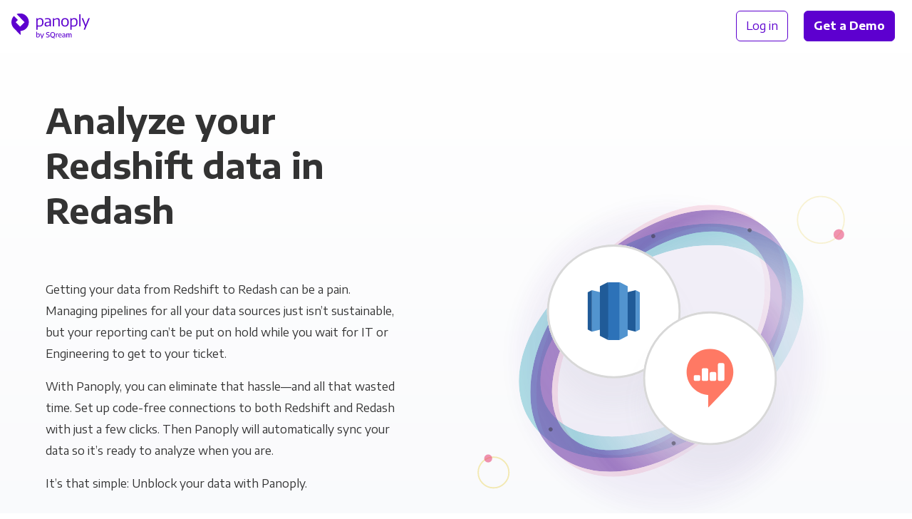

--- FILE ---
content_type: text/html;charset=utf-8
request_url: https://panoply.io/connectors/redash/redshift/
body_size: 102834
content:
<!DOCTYPE html>
<html lang="en" id="html">

<head>

  <meta charset="utf-8" />
  <meta name="viewport" content="width=device-width, initial-scale=1.0">

  
    
    

    
    

    
    
    
    

    

    
    

    
    

    

    <title>Connect Redshift to Redash for Analytics | Panoply</title>
    <meta name="description" content="Connect Redshift with Redash with Panoply. Get code-free data pipelines, managed storage & industry-leading support.">

    

    <link rel="canonical" href="https://panoply.io/connectors/redash/redshift/" />

    
  

  

  

  


  <script>
  var dataLayer = [{
    page: {
      layout: 'integration_combo',
      collection: 'integration_combo',
      name: 'redash + redshift',
      experiment: {
        name: 'faq_schema',
        variant: '0'
      }
    },
  
    integration: {
      name: 'redash + redshift',
      title: 'Redash + Redshift',
      type: 'panoply-data-source + visualization-tool',
      category: 'BI Tools + Data Warehouses',
    }
  
  }];
  </script>

  <!-- Page hiding snippet (recommended)  -->
  <style>.async-hide { opacity: 0 !important} </style>
  <script>(function(a,s,y,n,c,h,i,d,e){s.className+=' '+y;h.start=1*new Date;
  h.end=i=function(){s.className=s.className.replace(RegExp(' ?'+y),'')};
  (a[n]=a[n]||[]).hide=h;setTimeout(function(){i();h.end=null},c);h.timeout=c;
  })(window,document.documentElement,'async-hide','dataLayer',4000,
  {'GTM-K4QVR9':true});</script>

  <!--Google Tag Manager-->
  <script>(function(w,d,s,l,i){w[l]=w[l]||[];w[l].push({'gtm.start':new Date().getTime(),event:'gtm.js'});var f=d.getElementsByTagName(s)[0],j=d.createElement(s),dl=l!='dataLayer'?'&l='+l:'';j.async=true;j.src='https://www.googletagmanager.com/gtm.js?id='+i+dl;f.parentNode.insertBefore(j,f)})(window,document,'script','dataLayer','GTM-K4QVR9');
  </script>
  <!--End Google Tag Manager-->

  <!--Favicon-->
  <link rel="apple-touch-icon" sizes="180x180" href="/images/favicon/apple-touch-icon.png?v=kP3Yk5z9l2">
  <link rel="icon" type="image/png" sizes="32x32" href="/images/favicon/favicon-32x32.png?v=kP3Yk5z9l2">
  <link rel="icon" type="image/png" sizes="16x16" href="/images/favicon/favicon-16x16.png?v=kP3Yk5z9l2">
  <link rel="manifest" href="/images/favicon/site.webmanifest?v=kP3Yk5z9l2">
  <link rel="shortcut icon" href="/images/favicon/favicon.ico?v=kP3Yk5z9l2">
  <meta name="msapplication-TileColor" content="#ffffff">
  <meta name="msapplication-config" content="/images/favicon/browserconfig.xml?v=kP3Yk5z9l2">
  <meta name="theme-color" content="#ffffff">
  <!--End Favicon-->

  <link href="https://fonts.googleapis.com/css?family=Encode+Sans+Semi+Expanded:300,400,500,600,700|Roboto+Mono:300,400"
    rel="stylesheet">

  <style>
    .no-fouc {
      opacity: 0;
    }
  </style>

  <!-- App Styles -->
  <link rel="stylesheet" href="/css/main.css">
  <link rel="stylesheet" href="/css/combos.css">
  <link rel="stylesheet" href="/css/pricing.css">

</head>

<body id="body">

  <!-- Google Tag Manager (noscript) -->
  <noscript><iframe src="https://www.googletagmanager.com/ns.html?id=GTM-K4QVR9" height="0" width="0"
      style="display:none;visibility:hidden"></iframe></noscript>
  <!-- End Google Tag Manager (noscript) -->

  <nav
  id="nav"
  class="nav no-fouc"
  style="padding-bottom: 0px;"
  aria-label="Main"
>
  <div class="nav__container" itemscope itemtype="http://www.schema.org/SiteNavigationElement">
    <div class="nav__logo">
      <a data-nav-group="Logo" href="/"></a>
    </div>

    <div class="nav__left">
      
    </div>

    <div class="nav__right" data-nav-group="CTA">
      <div style="text-wrap: nowrap;">
        <a
          itemprop="url"
          class="nav__btn btn btn--block btn--outline"
          href="https://platform.panoply.io/?#/login"
        >
          <span itemprop="name">Log in</span>
        </a>
        <a itemprop="url" class="nav__btn btn btn--block btn--gradient--purple mx-2 track-cta" href="/request-a-demo/">
          <span itemprop="name" style="padding: 1px 0;">Get a Demo</span>
        </a>
      </div>
      <button id="mobile-nav-toggle" class="nav__hamburger"></button>
    </div>
  </div>
</nav>


  <div class="site-container">

    <div class="bg-gray-cool-gradient">

  

  



  <header class="pt-3 pt-md-6 pb-5 pb-md-9">
    <div class="container">
  
      <div class="flex-row ">
        <!-- Column 1 -->
        <div class="flex-row__column flex-row__column--half pr-md-9" style="z-index: 2">
          
          <h1 class="mb-4 mt-5 mt-md-3">
    Analyze your Redshift data in Redash
  </h1>
  
          <div class="py-3 py-md-6">
            
    <p>Getting your data from Redshift to Redash can be a pain. Managing&nbsp;pipelines for all your data sources just isn’t sustainable, but&nbsp;your reporting can’t be put on hold while you wait for IT or Engineering to get to your&nbsp;ticket.</p>

    <p>With Panoply, you can eliminate that hassle—and all that wasted time. Set&nbsp;up code-free connections to both Redshift and Redash with just a&nbsp;few clicks. Then Panoply will automatically sync your data so it’s ready to analyze when you&nbsp;are.</p>
    
    <p>It’s that simple: Unblock&nbsp;your data with&nbsp;Panoply.</p>
  
          </div>
  
          <a href="https://platform.panoply.io/#/signup" style="z-index: 2;" class="btn btn--block btn--gradient--purple mb-3 mb-md-5 mr-2 track-cta">
            Try Panoply Free
          </a>
  
        </div>
        <!-- End Column 1 -->
  
        <!-- Column 2 -->
        <div class="flex-row__column flex-row__column--half py-md-9 sticky-t-md py-5 py-md-9">
            
          <svg class="flex-row__column__image combo-ds-bi__artwork__bg" width="600" height="640" viewBox="0 0 600 640" fill="none"
  xmlns="http://www.w3.org/2000/svg">

  <style>
    @keyframes header-dash1 {
      to {
        stroke-dashoffset: 1050;
      }
    }

    @keyframes header-dash2 {
      to {
        stroke-dashoffset: 850;
      }
    }

    @keyframes header-dash3 {
      to {
        stroke-dashoffset: 550;
      }
    }

    @keyframes header-dash4 {
      to {
        stroke-dashoffset: 750;
      }
    }

    @keyframes header-dash5 {
      to {
        stroke-dashoffset: 950;
      }
    }


    .header-stroke-dashes1 {
      animation: header-dash1 4s infinite linear;
    }

    .header-stroke-dashes2 {
      animation: header-dash2 4s infinite linear;
    }

    .header-stroke-dashes3 {
      animation: header-dash3 4s infinite linear;
    }

    .header-stroke-dashes4 {
      animation: header-dash4 4s infinite linear;
    }

    .header-stroke-dashes5 {
      animation: header-dash5 5s infinite linear;
    }

    @keyframes header-stripe-pulse {
      from {
        opacity: 0.50;
      }

      50% {
        opacity: 0.75;
      }

      to {
        opacity: 0.50;
      }
    }

    .header-stripe-pulse1 {
      animation: stripe-pulse 3s infinite cubic-bezier(0.68, -0.6, 0.32, 1.6);
      animation-delay: 1.5s;
    }

    .header-stripe-pulse2 {
      animation: stripe-pulse 3s infinite cubic-bezier(0.68, -0.6, 0.32, 1.6);
      animation-delay: 2.5s;
    }

    .header-stripe-pulse3 {
      animation: stripe-pulse 3s infinite cubic-bezier(0.68, -0.6, 0.32, 1.6);
      animation-delay: 1.25s;
    }

    .header-stripe-pulse4 {
      animation: stripe-pulse 3s infinite cubic-bezier(0.68, -0.6, 0.32, 1.6);
      animation-delay: 0.5s;
    }

    .header-stripe-pulse5 {
      animation: stripe-pulse 3s infinite cubic-bezier(0.68, -0.6, 0.32, 1.6);
      animation-delay: 1.75s;
    }

  </style>

  <g id="ds-bi-combo-header">
    <g id="header-Stripe5" opacity="0.5">
      <mask id="header-mask0" mask-type="alpha" maskUnits="userSpaceOnUse" x="112" y="115" width="376" height="408">
        <path id="header-StripeMask5" class="header-stripe-pulse5" opacity="0.5" fill-rule="evenodd" clip-rule="evenodd"
          d="M325.709 156.192C285.614 169.729 242.631 199.766 207.118 243.725C171.606 287.684 151.246 336.056 146.395 378.156C141.517 420.49 152.368 454.004 175.676 472.894C198.984 491.784 233.973 495.42 274.291 481.808C314.386 468.271 357.369 438.234 392.882 394.275C428.394 350.316 448.754 301.944 453.605 259.844C458.483 217.51 447.632 183.996 424.324 165.106C401.016 146.216 366.027 142.58 325.709 156.192ZM315.356 125.426C361.901 109.712 409.766 111.544 444.713 139.867C479.661 168.19 491.438 214.694 485.806 263.566C480.148 312.672 456.861 366.693 418.081 414.697C379.301 462.701 331.412 496.784 284.645 512.574C238.099 528.288 190.234 526.456 155.287 498.133C120.339 469.81 108.562 423.306 114.194 374.434C119.852 325.328 143.139 271.306 181.919 223.303C220.699 175.299 268.588 141.215 315.356 125.426Z"
          fill="url(#header-paint0_radial)" />
      </mask>
      <g mask="url(#header-mask0)">
        <path id="header-StripePath5 (Stroke)" opacity="0.5" fill-rule="evenodd" clip-rule="evenodd"
          d="M325.709 156.192C285.614 169.729 242.631 199.766 207.118 243.725C171.606 287.684 151.246 336.056 146.395 378.156C141.517 420.49 152.368 454.004 175.676 472.894C198.984 491.784 233.973 495.42 274.291 481.808C314.386 468.271 357.369 438.234 392.882 394.275C428.395 350.316 448.754 301.944 453.605 259.844C458.483 217.51 447.632 183.996 424.324 165.106C401.016 146.216 366.027 142.58 325.709 156.192ZM315.356 125.426C361.901 109.712 409.766 111.544 444.713 139.867C479.661 168.19 491.438 214.694 485.806 263.566C480.148 312.672 456.861 366.694 418.081 414.697C379.301 462.701 331.412 496.785 284.645 512.574C238.1 528.288 190.234 526.456 155.287 498.133C120.339 469.81 108.562 423.306 114.194 374.434C119.852 325.328 143.139 271.306 181.919 223.303C220.699 175.299 268.588 141.215 315.356 125.426Z"
          fill="url(#header-paint1_linear)" />
      </g>
    </g>
    <g id="header-Stripe3">
      <mask id="header-mask1" mask-type="alpha" maskUnits="userSpaceOnUse" x="86" y="143" width="428" height="352">
        <path id="header-StripeMask3" class="header-stripe-pulse3" opacity="0.5" fill-rule="evenodd" clip-rule="evenodd"
          d="M381.534 176.094C339.266 174.547 288.472 187.383 239.746 215.86C191.019 244.338 154.901 282.295 135.498 319.885C115.986 357.683 114.296 392.812 129.416 418.694C144.536 444.576 175.964 460.35 218.466 461.906C260.734 463.453 311.528 450.617 360.254 422.14C408.981 393.663 445.099 355.705 464.502 318.115C484.013 280.317 485.704 245.188 470.584 219.306C455.463 193.424 424.035 177.65 381.534 176.094ZM382.719 143.708C431.785 145.504 475.889 164.148 498.56 202.956C521.232 241.763 515.818 289.347 493.294 332.983C470.661 376.827 429.811 419.024 376.601 450.122C323.391 481.219 266.581 496.097 217.281 494.293C168.215 492.496 124.111 473.852 101.44 435.044C78.7682 396.237 84.1814 348.653 106.706 305.017C129.338 261.173 170.189 218.976 223.399 187.878C276.608 156.781 333.418 141.903 382.719 143.708Z"
          fill="url(#header-paint2_radial)" />
      </mask>
      <g mask="url(#header-mask1)">
        <path id="header-StripePath3 (Stroke)" opacity="0.75" fill-rule="evenodd" clip-rule="evenodd"
          d="M381.534 176.094C339.266 174.547 288.472 187.383 239.746 215.86C191.019 244.337 154.901 282.295 135.498 319.885C115.986 357.683 114.296 392.812 129.416 418.694C144.536 444.576 175.964 460.35 218.466 461.906C260.734 463.453 311.528 450.617 360.254 422.14C408.981 393.662 445.099 355.705 464.502 318.115C484.014 280.317 485.704 245.188 470.584 219.306C455.464 193.424 424.036 177.65 381.534 176.094ZM382.719 143.708C431.785 145.504 475.889 164.148 498.56 202.956C521.232 241.763 515.818 289.347 493.294 332.983C470.661 376.827 429.811 419.024 376.601 450.122C323.392 481.219 266.581 496.097 217.281 494.292C168.215 492.496 124.111 473.852 101.44 435.044C78.7683 396.237 84.1815 348.653 106.706 305.017C129.339 261.173 170.189 218.976 223.399 187.878C276.608 156.781 333.418 141.903 382.719 143.708Z"
          fill="url(#header-paint3_linear)" />
      </g>
    </g>
    <g id="header-Stripe1">
      <mask id="header-mask2" mask-type="alpha" maskUnits="userSpaceOnUse" x="104" y="123" width="392" height="392">
        <path id="header-StripeMask1" class="header-stripe-pulse1" opacity="0.5" fill-rule="evenodd" clip-rule="evenodd"
          d="M342.765 159.508C301.333 168.773 255.286 194.173 215.229 234.229C175.173 274.285 149.773 320.333 140.508 361.765C131.191 403.427 138.497 437.958 159.769 459.231C181.042 480.503 215.573 487.809 257.235 478.492C298.667 469.227 344.715 443.827 384.771 403.771C424.827 363.714 450.227 317.667 459.492 276.235C468.809 234.573 461.503 200.042 440.231 178.769C418.958 157.497 384.427 150.191 342.765 159.508ZM335.667 127.767C383.764 117.011 431.333 123.875 463.229 155.771C495.125 187.667 501.989 235.236 491.233 283.333C480.426 331.659 451.511 383.027 407.769 426.769C364.027 470.511 312.659 499.426 264.333 510.233C216.236 520.989 168.667 514.125 136.771 482.229C104.875 450.333 98.0115 402.764 108.767 354.667C119.574 306.341 148.489 254.973 192.231 211.231C235.973 167.489 287.341 138.574 335.667 127.767Z"
          fill="url(#header-paint4_radial)" />
      </mask>
      <g mask="url(#header-mask2)">
        <path id="header-StripePath1 (Stroke)" fill-rule="evenodd" clip-rule="evenodd"
          d="M342.765 159.508C301.333 168.773 255.285 194.173 215.229 234.229C175.173 274.285 149.773 320.333 140.508 361.765C131.191 403.427 138.497 437.958 159.769 459.231C181.042 480.503 215.573 487.809 257.235 478.492C298.667 469.227 344.715 443.827 384.771 403.771C424.827 363.715 450.227 317.667 459.492 276.235C468.809 234.573 461.503 200.042 440.231 178.769C418.958 157.497 384.427 150.191 342.765 159.508ZM335.667 127.767C383.764 117.011 431.333 123.875 463.229 155.771C495.125 187.667 501.989 235.236 491.233 283.333C480.426 331.659 451.511 383.027 407.769 426.769C364.027 470.511 312.659 499.426 264.333 510.233C216.236 520.989 168.667 514.125 136.771 482.229C104.875 450.333 98.0115 402.764 108.767 354.667C119.574 306.341 148.489 254.973 192.231 211.231C235.973 167.489 287.341 138.574 335.667 127.767Z"
          fill="url(#header-paint5_linear)" />
      </g>
    </g>
    <path id="header-DataPath1" class="header-stroke-dashes1" opacity="0.5"
      d="M395.942 414.942C312.43 498.455 201.775 523.2 148.787 470.213C95.7999 417.225 120.546 306.57 204.058 223.058"
      stroke="#333333" stroke-width="6" stroke-linecap="round" stroke-dasharray="0.1 175 0.1 205 0.1 150" />
    <path id="header-DataPath2" class="header-stroke-dashes1" opacity="0.5"
      d="M395.942 414.942C479.455 331.429 504.201 220.774 451.213 167.787C398.226 114.799 287.571 139.545 204.058 223.058"
      stroke="#333333" stroke-width="6" stroke-linecap="round" stroke-dasharray="0.1 175 0.1 205 0.1 150" />
    <g id="header-background-circle-blurs" opacity="0.6">
      <g id="header-circle-4" opacity="0.1" filter="url(#header-filter0_f)">
        <ellipse cx="308.681" cy="346.003" rx="220.764" ry="221.997" fill="url(#header-paint6_linear)" />
      </g>
    </g>
    <g id="header-data_source_logo">
      <g id="header-background" filter="url(#header-filter2_d)">
        <rect x="129" y="175" width="200" height="200" rx="100" fill="white" />
        <rect x="130.5" y="176.5" width="197" height="197" rx="98.5" stroke="#D8D8D8" stroke-width="3" />
      </g>
      <rect x="129.5" y="175.5" width="199" height="199" rx="99.5" stroke="#D8D8D8" />
      <svg x="129" y="175" width="200" height="200" rx="100">
        <rect x="0" y="0" width="200" height="200" rx="100" />
        <g width="200" height="200" style="transform: translate(56px,56px);">
          <image width="88" height="88" style="transform-origin: center center;"
            href="https://learn.panoply.io/hubfs/Data%20Source%20Icons/redshift.svg?noresize" />
        </g>
      </svg>
    </g>
    <g id="header-bi_tool_logo">
      <g id="header-background_2" filter="url(#header-filter3_d)">
        <rect x="273" y="275" width="200" height="200" rx="100" fill="white" />
        <rect x="274.5" y="276.5" width="197" height="197" rx="98.5" stroke="#D8D8D8" stroke-width="3" />
      </g>
      <rect x="273.5" y="275.5" width="199" height="199" rx="99.5" stroke="#D8D8D8" />
      <svg x="273" y="275" width="200" height="200" rx="100">
        <rect x="0" y="0" width="200" height="200" rx="100" />
        <g width="200" height="200" style="transform: translate(56px,56px);">
          <image width="88" height="88" style="transform-origin: center center;"
            href="https://learn.panoply.io/hubfs/Data%20Source%20Icons/redash.svg?noresize" />
        </g>
      </svg>
    </g>
    <rect id="header-small-circle-4" class="small-circle-move-4" opacity="0.35" x="26" y="493" width="46" height="46" rx="23"
      stroke="url(#header-paint8_linear)" stroke-width="2" />
    <rect id="header-small-circle-3" class="small-circle-move-3" opacity="0.5" x="35" y="489" width="12" height="12" rx="6"
      fill="url(#header-paint9_linear)" />
    <rect id="header-small-circle-2" class="small-circle-move-2" opacity="0.2" x="504" y="103" width="70" height="70" rx="35"
      stroke="url(#header-paint10_linear)" stroke-width="2" />
    <rect id="header-small-circle-1" class="small-circle-move-1" opacity="0.5" x="558" y="152" width="16" height="16" rx="8"
      fill="url(#header-paint11_linear)" />
  </g>
  <defs>
    <filter id="header-filter0_f" x="51.9167" y="88.0056" width="513.528" height="515.994" filterUnits="userSpaceOnUse"
      color-interpolation-filters="sRGB">
      <feFlood flood-opacity="0" result="BackgroundImageFix" />
      <feBlend mode="normal" in="SourceGraphic" in2="BackgroundImageFix" result="shape" />
      <feGaussianBlur stdDeviation="18" result="effect1_foregroundBlur" />
    </filter>
    <filter id="header-filter1_f" x="30.5278" y="24.6327" width="513.528" height="515.994" filterUnits="userSpaceOnUse"
      color-interpolation-filters="sRGB">
      <feFlood flood-opacity="0" result="BackgroundImageFix" />
      <feBlend mode="normal" in="SourceGraphic" in2="BackgroundImageFix" result="shape" />
      <feGaussianBlur stdDeviation="18" result="effect1_foregroundBlur" />
    </filter>
    <filter id="header-filter2_d" x="95.5779" y="175" width="266.844" height="275.2" filterUnits="userSpaceOnUse"
      color-interpolation-filters="sRGB">
      <feFlood flood-opacity="0" result="BackgroundImageFix" />
      <feColorMatrix in="SourceAlpha" type="matrix" values="0 0 0 0 0 0 0 0 0 0 0 0 0 0 0 0 0 0 127 0" />
      <feOffset dy="41.7776" />
      <feGaussianBlur stdDeviation="16.711" />
      <feColorMatrix type="matrix" values="0 0 0 0 0.447059 0 0 0 0 0.486275 0 0 0 0 0.560784 0 0 0 0.0503198 0" />
      <feBlend mode="normal" in2="BackgroundImageFix" result="effect1_dropShadow" />
      <feBlend mode="normal" in="SourceGraphic" in2="effect1_dropShadow" result="shape" />
    </filter>
    <filter id="header-filter3_d" x="239.578" y="275" width="266.844" height="275.2" filterUnits="userSpaceOnUse"
      color-interpolation-filters="sRGB">
      <feFlood flood-opacity="0" result="BackgroundImageFix" />
      <feColorMatrix in="SourceAlpha" type="matrix" values="0 0 0 0 0 0 0 0 0 0 0 0 0 0 0 0 0 0 127 0" />
      <feOffset dy="41.7776" />
      <feGaussianBlur stdDeviation="16.711" />
      <feColorMatrix type="matrix" values="0 0 0 0 0.447059 0 0 0 0 0.486275 0 0 0 0 0.560784 0 0 0 0.0503198 0" />
      <feBlend mode="normal" in2="BackgroundImageFix" result="effect1_dropShadow" />
      <feBlend mode="normal" in="SourceGraphic" in2="effect1_dropShadow" result="shape" />
    </filter>
    <radialGradient id="header-paint0_radial" cx="0" cy="0" r="1" gradientUnits="userSpaceOnUse"
      gradientTransform="translate(396.77 328.593) rotate(-141.509) scale(221.451 256.854)">
      <stop />
      <stop />
      <stop offset="0.308582" stop-opacity="0.5" />
      <stop offset="0.436997" stop-opacity="0.35" />
      <stop offset="0.516312" stop-opacity="0.35" />
      <stop offset="0.637173" stop-opacity="0.5" />
      <stop offset="0.920442" />
      <stop offset="1" stop-opacity="0.9" />
    </radialGradient>
    <linearGradient id="header-paint1_linear" x1="446.854" y1="141.602" x2="156.868" y2="499.415"
      gradientUnits="userSpaceOnUse">
      <stop stop-color="#E62964" />
      <stop offset="1" stop-color="#E62964" />
    </linearGradient>
    <radialGradient id="header-paint2_radial" cx="0" cy="0" r="1" gradientUnits="userSpaceOnUse"
      gradientTransform="translate(387.085 362.192) rotate(-120.825) scale(221.261 256.516)">
      <stop />
      <stop />
      <stop offset="0.308582" stop-opacity="0.5" />
      <stop offset="0.436997" stop-opacity="0.35" />
      <stop offset="0.516312" stop-opacity="0.35" />
      <stop offset="0.637173" stop-opacity="0.5" />
      <stop offset="0.920442" />
      <stop offset="1" stop-opacity="0.9" />
    </radialGradient>
    <linearGradient id="header-paint3_linear" x1="498.561" y1="202.956" x2="101.4" y2="434.977" gradientUnits="userSpaceOnUse">
      <stop stop-color="#20AAB7" />
      <stop offset="1" stop-color="#20AAB7" />
    </linearGradient>
    <radialGradient id="header-paint4_radial" cx="0" cy="0" r="1" gradientUnits="userSpaceOnUse"
      gradientTransform="translate(395.553 338.743) rotate(-135.532) scale(222.064 257.472)">
      <stop />
      <stop />
      <stop offset="0.308582" stop-opacity="0.5" />
      <stop offset="0.436997" stop-opacity="0.35" />
      <stop offset="0.516312" stop-opacity="0.35" />
      <stop offset="0.637173" stop-opacity="0.5" />
      <stop offset="0.920442" />
      <stop offset="1" stop-opacity="0.9" />
    </radialGradient>
    <linearGradient id="header-paint5_linear" x1="463.229" y1="155.771" x2="136.771" y2="482.229"
      gradientUnits="userSpaceOnUse">
      <stop stop-color="#4F21A0" />
      <stop offset="1" stop-color="#4F21A0" />
    </linearGradient>
    <linearGradient id="header-paint6_linear" x1="308.681" y1="124.006" x2="308.681" y2="568" gradientUnits="userSpaceOnUse">
      <stop stop-color="#4F21A0" />
      <stop offset="1" stop-color="#4F21A0" />
    </linearGradient>
    <linearGradient id="header-paint7_linear" x1="287.293" y1="60.6327" x2="287.293" y2="504.627"
      gradientUnits="userSpaceOnUse">
      <stop stop-color="#E62964" />
      <stop offset="1" stop-color="#E62964" />
    </linearGradient>
    <linearGradient id="header-paint8_linear" x1="49" y1="492" x2="49" y2="540" gradientUnits="userSpaceOnUse">
      <stop stop-color="#E6C929" />
      <stop offset="1" stop-color="#E6C929" />
    </linearGradient>
    <linearGradient id="header-paint9_linear" x1="41" y1="489" x2="41" y2="501" gradientUnits="userSpaceOnUse">
      <stop stop-color="#E62964" />
      <stop offset="1" stop-color="#E62964" />
    </linearGradient>
    <linearGradient id="header-paint10_linear" x1="539" y1="102" x2="539" y2="174" gradientUnits="userSpaceOnUse">
      <stop stop-color="#E6C929" />
      <stop offset="0.49" stop-color="#E6C929" />
      <stop offset="1" stop-color="#E6C929" />
    </linearGradient>
    <linearGradient id="header-paint11_linear" x1="566" y1="152" x2="566" y2="168" gradientUnits="userSpaceOnUse">
      <stop stop-color="#E62964" />
      <stop offset="1" stop-color="#E62964" />
    </linearGradient>
  </defs>
</svg>

        </div>
        <!-- End Column 2 -->
      </div>
  
    </div>
  </header>
  

  <div class="container pb-5 pb-md-9">

    <h2 class="h1 hide-on-md hide-on-lg w-100 mt-0 mb-3 pb-5 text-align-center">How it works</h2>
  
    <div class="scroller scroller--higher-on-md">
      <div class="scroller__slides pr-0 pr-md-5 pr-lg-9">
        <div class="scroller__slides__slide-container">
          


<svg data-slide-id="1" class="scroller__slides__slide-container__img scroller__slides__slide-container__img--small mb-5" 
  viewBox="0 0 660 698" 
  fill="none" 
  xmlns="http://www.w3.org/2000/svg">

  <style>
    @keyframes graph-1-dash1 {
      to {
        stroke-dashoffset: 950;
      }
    }

    @keyframes graph-1-dash2 {
      to {
        stroke-dashoffset: 850;
      }
    }

    @keyframes graph-1-dash3 {
      to {
        stroke-dashoffset: 550;
      }
    }

    @keyframes graph-1-dash4 {
      to {
        stroke-dashoffset: 750;
      }
    }

    @keyframes graph-1-dash5 {
      to {
        stroke-dashoffset: 950;
      }
    }


    .graph-1-stroke-dashes1 {
      animation: graph-1-dash1 4s infinite linear;
    }

    .graph-1-stroke-dashes2 {
      animation: graph-1-dash2 4s infinite linear;
    }

    .graph-1-stroke-dashes3 {
      animation: graph-1-dash3 4s infinite linear;
    }

    .graph-1-stroke-dashes4 {
      animation: graph-1-dash4 4s infinite linear;
    }

    .graph-1-stroke-dashes5 {
      animation: graph-1-dash5 5s infinite linear;
    }

    @keyframes graph-1-stripe-pulse {
      from {
        opacity: 0.50;
      }

      50% {
        opacity: 0.75;
      }

      to {
        opacity: 0.50;
      }
    }

    .graph-1-stripe-pulse1 {
      animation: graph-1-stripe-pulse 3s infinite cubic-bezier(0.68, -0.6, 0.32, 1.6);
      animation-delay: 1.5s;
    }

    .graph-1-stripe-pulse2 {
      animation: graph-1-stripe-pulse 3s infinite cubic-bezier(0.68, -0.6, 0.32, 1.6);
      animation-delay: 2.5s;
    }

    .graph-1-stripe-pulse3 {
      animation: graph-1-stripe-pulse 3s infinite cubic-bezier(0.68, -0.6, 0.32, 1.6);
      animation-delay: 1.25s;
    }

    .graph-1-stripe-pulse4 {
      animation: graph-1-stripe-pulse 3s infinite cubic-bezier(0.68, -0.6, 0.32, 1.6);
      animation-delay: 0.5s;
    }

    .graph-1-stripe-pulse5 {
      animation: graph-1-stripe-pulse 3s infinite cubic-bezier(0.68, -0.6, 0.32, 1.6);
      animation-delay: 1.75s;
    }
  </style>

  <g id="ds-bi-combo-pipeline-graph-1">
    <g id="graph-1-StripesIn">
      <mask id="graph-1-mask0" mask-type="alpha" maskUnits="userSpaceOnUse" x="0" y="49" width="660" height="600">
        <rect id="graph-1-StripesBox" y="49" width="660" height="600" fill="url(#graph-1-paint0_linear)" />
      </mask>
      <g mask="url(#graph-1-mask0)">
        <g id="graph-1-Stripe1">
          <mask id="graph-1-mask1" mask-type="alpha" maskUnits="userSpaceOnUse" x="36" y="43" width="192" height="606">
            <path id="graph-1-StripeMask1" class="graph-1-stripe-pulse1" opacity="0.5"
              d="M162.144 104.31C200.197 158.224 228 239.541 228 349V648.999C228 648.999 228 649 196 649C164 649 164 648.999 164 648.999V349C164 255.159 111.803 186.476 79.8564 141.215C63.8266 118.505 47.8508 101.695 36.0483 90.6867L109.702 43.8853C124.149 57.361 143.174 77.4329 162.144 104.31Z"
              fill="url(#graph-1-paint1_radial)" />
          </mask>
          <g mask="url(#graph-1-mask1)">
            <path id="graph-1-StripePath1"
              d="M162.144 104.309C200.197 158.223 228 239.54 228 349V648.998C228 648.998 228 649 196 649C164 649 164 648.998 164 648.998V349C164 255.159 111.803 186.476 79.8564 141.215C63.8266 118.504 47.8508 101.695 36.0483 90.6862L109.702 43.8848C124.149 57.3605 143.174 77.4324 162.144 104.309Z"
              fill="url(#graph-1-paint2_linear)" />
          </g>
        </g>
        <g id="graph-1-Stripe2">
          <mask id="graph-1-mask2" mask-type="alpha" maskUnits="userSpaceOnUse" x="159" y="30" width="136" height="619">
            <path id="graph-1-StripeMask2" class="graph-1-stripe-pulse2" opacity="0.5" fill-rule="evenodd" clip-rule="evenodd"
              d="M275.173 111.993C293.843 164.854 295 243.452 295 349V648.999C295 648.999 295 649 263 649C231 649 231 648.999 231 648.999V349C231 250.947 207.157 179.546 190.827 133.307C182.651 110.158 174.577 93.2412 168.746 82.3848C165.83 76.9554 163.474 73.0392 161.945 70.6155C161.18 69.4036 160.622 68.5649 160.305 68.0969C160.146 67.8628 160.047 67.7215 160.013 67.6725C160.004 67.6595 159.999 67.653 159.999 67.653C159.999 67.653 160.003 67.6581 160.01 67.6682L160.046 67.718L160.073 67.7558L160.089 67.7779C160.098 67.7899 196 48.9999 196 48.9999C196 48.9999 235.903 30.2107 235.913 30.2241L235.934 30.2529L235.98 30.3172C236.013 30.3631 236.05 30.415 236.092 30.473C236.174 30.5888 236.274 30.7288 236.389 30.8929C236.619 31.2211 236.914 31.6459 237.268 32.1676C237.976 33.2111 238.922 34.6423 240.071 36.4641C242.37 40.1076 245.482 45.3132 249.129 52.1026C256.423 65.6837 265.849 85.5921 275.173 111.993Z"
              fill="url(#graph-1-paint3_radial)" />
          </mask>
          <g mask="url(#graph-1-mask2)">
            <path id="graph-1-StripePath2"
              d="M275.174 111.994C293.843 164.854 295 243.453 295 349V648.999C295 648.999 295 649 263 649C231 649 231 648.999 231 648.999V349C231 250.948 207.158 179.547 190.827 133.307C182.651 110.158 174.577 93.2417 168.747 82.3853C165.83 76.9559 163.474 73.0397 161.945 70.616L240.071 36.4646C242.37 40.1081 245.483 45.3138 249.129 52.1031C256.423 65.6842 265.849 85.5926 275.174 111.994Z"
              fill="url(#graph-1-paint4_linear)" />
          </g>
        </g>
        <g id="graph-1-Stripe3">
          <mask id="graph-1-mask3" mask-type="alpha" maskUnits="userSpaceOnUse" x="281" y="49" width="98" height="600">
            <path id="graph-1-StripeMask3" class="graph-1-stripe-pulse3" opacity="0.5" fill-rule="evenodd" clip-rule="evenodd"
              d="M362 648.999C362 648.999 362 649 330 649C298 649 298 648.999 298 648.999C298 648.999 298 549 298 349C298 149 281 49.0011 281 49.0011C281 49.0011 288 49 330 49C379 49 379 49.0011 379 49.0011C379 49.0011 362 149 362 349C362 549 362 648.999 362 648.999Z"
              fill="url(#graph-1-paint5_radial)" />
          </mask>
          <g mask="url(#graph-1-mask3)">
            <path id="graph-1-StripePath3" fill-rule="evenodd" clip-rule="evenodd"
              d="M362 648.999C362 648.999 362 649 330 649C298 649 298 648.999 298 648.999C298 648.999 298 549 298 349C298 149 281 49.0011 281 49.0011C281 49.0011 288 49 330 49C379 49 379 49.0011 379 49.0011C379 49.0011 362 149 362 349C362 549 362 648.999 362 648.999Z"
              fill="url(#graph-1-paint6_linear)" />
          </g>
        </g>
        <g id="graph-1-Stripe4">
          <mask id="graph-1-mask4" mask-type="alpha" maskUnits="userSpaceOnUse" x="365" y="36" width="134" height="613">
            <path id="graph-1-StripeMask4" class="graph-1-stripe-pulse4" opacity="0.5"
              d="M469.169 132.971C452.846 179.132 429 250.529 429 348.84V648.839C429 648.839 429 648.84 397 648.84C365 648.84 365 648.839 365 648.839V348.84C365 243.051 366.154 164.448 384.831 111.634C394.159 85.2563 403.59 65.3862 410.891 51.8347C414.542 45.0603 417.658 39.8677 419.961 36.2324L498.023 70.4863C496.498 72.8928 494.146 76.7869 491.234 82.1922C485.41 93.0002 477.341 109.861 469.169 132.971Z"
              fill="url(#graph-1-paint7_radial)" />
          </mask>
          <g mask="url(#graph-1-mask4)">
            <path id="graph-1-StripePath4"
              d="M469.169 132.971C452.846 179.132 429 250.529 429 348.84V648.839C429 648.839 429 648.84 397 648.84C365 648.84 365 648.839 365 648.839V348.84C365 243.051 366.154 164.448 384.831 111.634C394.159 85.2563 403.59 65.3862 410.891 51.8347C414.542 45.0603 417.658 39.8677 419.961 36.2324L498.023 70.4863C496.498 72.8928 494.146 76.7869 491.234 82.1922C485.41 93.0002 477.341 109.861 469.169 132.971Z"
              fill="url(#graph-1-paint8_linear)" />
          </g>
        </g>
        <g id="graph-1-Stripe5">
          <mask id="graph-1-mask5" mask-type="alpha" maskUnits="userSpaceOnUse" x="432" y="43" width="192" height="607">
            <path id="graph-1-StripeMask5" class="graph-1-stripe-pulse5" opacity="0.5"
              d="M580.122 140.872C548.216 185.962 496 254.633 496 349.001V648.999C496 648.999 496 649.001 464 649.001C432 649.001 432 648.999 432 648.999V349.001C432 239.068 459.784 157.739 497.878 103.904C516.864 77.0736 535.906 57.0832 550.373 43.6758L623.877 90.6163C612.094 101.537 596.136 118.24 580.122 140.872Z"
              fill="url(#graph-1-paint9_radial)" />
          </mask>
          <g mask="url(#graph-1-mask5)">
            <path id="graph-1-StripePath4_2"
              d="M580.122 140.872C548.216 185.962 496 254.633 496 349.001V648.999C496 648.999 496 649.001 464 649.001C432 649.001 432 648.999 432 648.999V349.001C432 239.068 459.784 157.739 497.878 103.904C516.864 77.0736 535.906 57.0832 550.373 43.6758L623.877 90.6163C612.094 101.537 596.136 118.24 580.122 140.872Z"
              fill="url(#graph-1-paint10_linear)" />
          </g>
        </g>
        <path id="graph-1-DataPath1" class="graph-1-stroke-dashes1" opacity="0.35"
          d="M196 649C196 649 196 552.3 196 349C196 145.7 56 49 56 49" stroke="url(#graph-1-paint11_linear)" stroke-width="6"
          stroke-linecap="round" stroke-dasharray="0.1 190 0.1 170 0.1 100" />
        <path id="graph-1-DataPath2" class="graph-1-stroke-dashes2" opacity="0.50"
          d="M263 649C263 649 263 541.2 263 349C263 145.4 193 49 193 49" stroke="url(#graph-1-paint12_linear)" stroke-width="6"
          stroke-linecap="round" stroke-dasharray="0.1 125 0.1 175 0.1 135" />
        <path id="graph-1-DataPath3" class="graph-1-stroke-dashes3" opacity="0.65"
          d="M330 649C330 649 330 530.1 330 349C330 145.2 330 49 330 49" stroke="url(#graph-1-paint13_linear)" stroke-width="6"
          stroke-linecap="round" stroke-dasharray="0.1 170 0.1 100 0.1 130" />
        <path id="graph-1-DataPath4" class="graph-1-stroke-dashes4" opacity="0.50"
          d="M397 649C397 649 397 518.9 397 349C397 144.9 467 49 467 49" stroke="url(#graph-1-paint14_linear)" stroke-width="6"
          stroke-linecap="round" stroke-dasharray="0.1 135 0.1 95 0.1 195" />
        <path id="graph-1-DataPath5" class="graph-1-stroke-dashes5" opacity="0.35"
          d="M463.7 649C463.7 649 463.7 507.8 463.7 349C463.7 144.7 603.7 49 603.7 49" stroke="url(#graph-1-paint15_linear)"
          stroke-width="6" stroke-linecap="round" stroke-dasharray="0.1 175 0.1 205 0.1 150" />
      </g>
    </g>
    <g id="graph-1-BackgroundForShadow" opacity="0.6" filter="url(#graph-1-filter0_d)">
      <path
        d="M210 249.909C210 227.316 228.316 209 250.909 209H409.091C431.684 209 450 227.316 450 249.909V408.091C450 430.684 431.684 449 409.091 449H250.909C228.316 449 210 430.684 210 408.091V249.909Z"
        fill="white" />
    </g>
    <g id="graph-1-Data Source Icon Small 3">
      <g id="graph-1-Data Source Icon">
        <path id="graph-1-Background"
          d="M203 487.75C203 485.679 204.679 484 206.75 484H221.25C223.321 484 225 485.679 225 487.75V502.25C225 504.321 223.321 506 221.25 506H206.75C204.679 506 203 504.321 203 502.25V487.75Z"
          fill="white" />
        <g id="graph-1-datasource-generic">
          <g id="graph-1-data source cube">
            <g id="graph-1-Group">
              <path id="graph-1-Fill 1" d="M209.25 492.25L213.986 495L218.722 492.25L213.986 489.5L209.25 492.25Z"
                fill="url(#graph-1-paint16_linear)" />
              <path id="graph-1-Fill 4" d="M213.986 495V500.347L218.722 497.597V492.25L213.986 495Z" fill="url(#graph-1-paint17_linear)"
                fill-opacity="0.4" />
              <path id="graph-1-Fill 7" d="M209.25 497.597L213.986 500.347V495L209.25 492.25V497.597Z"
                fill="url(#graph-1-paint18_linear)" fill-opacity="0.7" />
            </g>
          </g>
        </g>
        <path id="graph-1-Stroke"
          d="M206.75 484.5H221.25C223.045 484.5 224.5 485.955 224.5 487.75V502.25C224.5 504.045 223.045 505.5 221.25 505.5H206.75C204.955 505.5 203.5 504.045 203.5 502.25V487.75C203.5 485.955 204.955 484.5 206.75 484.5Z"
          stroke="#D8D8D8" />
      </g>
    </g>
    <g id="graph-1-Data Source Icon Small 2">
      <g id="graph-1-Data Source Icon_2">
        <path id="graph-1-Background_2"
          d="M419 474.625C419 471.518 421.518 469 424.625 469H446.375C449.482 469 452 471.518 452 474.625V496.375C452 499.482 449.482 502 446.375 502H424.625C421.518 502 419 499.482 419 496.375V474.625Z"
          fill="white" />
        <g id="graph-1-datasource-generic_2">
          <g id="graph-1-data source cube_2">
            <g id="graph-1-Group_2">
              <path id="graph-1-Fill 1_2" d="M428.375 481.375L435.479 485.5L442.583 481.375L435.479 477.25L428.375 481.375Z"
                fill="url(#graph-1-paint19_linear)" />
              <path id="graph-1-Fill 4_2" d="M435.479 485.5V493.521L442.583 489.396V481.375L435.479 485.5Z"
                fill="url(#graph-1-paint20_linear)" fill-opacity="0.4" />
              <path id="graph-1-Fill 7_2" d="M428.375 489.396L435.479 493.521V485.5L428.375 481.375V489.396Z"
                fill="url(#graph-1-paint21_linear)" fill-opacity="0.7" />
            </g>
          </g>
        </g>
        <path id="graph-1-Stroke_2"
          d="M424.625 469.5H446.375C449.205 469.5 451.5 471.795 451.5 474.625V496.375C451.5 499.205 449.205 501.5 446.375 501.5H424.625C421.795 501.5 419.5 499.205 419.5 496.375V474.625C419.5 471.795 421.795 469.5 424.625 469.5Z"
          stroke="#D8D8D8" />
      </g>
    </g>
    <g id="graph-1-Data Source Icon Small 1">
      <g id="graph-1-Data Source Icon_3">
        <path id="graph-1-Background_3"
          d="M279 496.5C279 492.358 282.358 489 286.5 489H315.5C319.642 489 323 492.358 323 496.5V525.5C323 529.642 319.642 533 315.5 533H286.5C282.358 533 279 529.642 279 525.5V496.5Z"
          fill="white" />
        <g id="graph-1-datasource-generic_3">
          <g id="graph-1-data source cube_3">
            <g id="graph-1-Group_3">
              <path id="graph-1-Fill 1_3" d="M291.5 505.5L300.972 511L310.444 505.5L300.972 500L291.5 505.5Z"
                fill="url(#graph-1-paint22_linear)" />
              <path id="graph-1-Fill 4_3" d="M300.972 511V521.694L310.444 516.194V505.5L300.972 511Z"
                fill="url(#graph-1-paint23_linear)" fill-opacity="0.4" />
              <path id="graph-1-Fill 7_3" d="M291.5 516.194L300.972 521.694V511L291.5 505.5V516.194Z"
                fill="url(#graph-1-paint24_linear)" fill-opacity="0.7" />
            </g>
          </g>
        </g>
        <path id="graph-1-Stroke_3"
          d="M279.5 496.5C279.5 492.634 282.634 489.5 286.5 489.5H315.5C319.366 489.5 322.5 492.634 322.5 496.5V525.5C322.5 529.366 319.366 532.5 315.5 532.5H286.5C282.634 532.5 279.5 529.366 279.5 525.5V496.5Z"
          stroke="#D8D8D8" />
      </g>
    </g>
    <g id="graph-1-Data Source Icon_4">
      <g id="graph-1-logo-group">
        <path id="graph-1-Background_4"
          d="M210 249.909C210 227.316 228.316 209 250.909 209H409.091C431.684 209 450 227.316 450 249.909V408.091C450 430.684 431.684 449 409.091 449H250.909C228.316 449 210 430.684 210 408.091V249.909Z"
          fill="white" />
        <g id="graph-1-data_source_logo">
          <!-- Begin nested SVG for data_source.thumbnail_path_product-->
          <svg x="270" y="269" width="120" height="120">
            <rect x="0" y="0" width="120" height="120" />
            <g width="120" height="120" style="transform: translate(0px,0px);">
              <image width="120" height="120" style="transform-origin: center center;"
                href="https://learn.panoply.io/hubfs/Data%20Source%20Icons/redshift.svg?noresize" />
            </g>
          </svg>
          <!-- End nested SVG -->
        </g>
        <path id="graph-1-Stroke_4"
          d="M250.909 210.5H409.091C430.856 210.5 448.5 228.144 448.5 249.909V408.091C448.5 429.856 430.856 447.5 409.091 447.5H250.909C229.144 447.5 211.5 429.856 211.5 408.091V249.909C211.5 228.144 229.144 210.5 250.909 210.5Z"
          stroke="#A5AAAE" stroke-width="3" />
      </g>
    </g>
    <g id="graph-1-Cursor/Hand Pointing">
      <g id="graph-1-pointing">
        <path id="graph-1-Shape"
          d="M396.841 418.811C396.374 418.211 395.79 416.995 394.774 415.479C394.19 414.646 392.756 413.064 392.323 412.248C392.01 411.752 391.92 411.148 392.073 410.582C392.334 409.506 393.356 408.793 394.457 408.916C395.308 409.087 396.091 409.504 396.707 410.116C397.138 410.521 397.534 410.961 397.891 411.432C398.158 411.765 398.224 411.898 398.525 412.281C398.825 412.664 399.025 413.047 398.875 412.481C398.758 411.648 398.558 410.249 398.274 409C398.058 408.05 398.008 407.9 397.808 407.184C397.608 406.468 397.491 405.868 397.274 405.052C397.076 404.25 396.92 403.438 396.807 402.62C396.597 401.573 396.75 400.487 397.241 399.538C397.823 398.991 398.678 398.846 399.408 399.172C400.143 399.714 400.69 400.471 400.975 401.337C401.412 402.404 401.704 403.525 401.842 404.669C402.109 406.334 402.626 408.766 402.642 409.266C402.642 408.65 402.526 407.351 402.642 406.768C402.758 406.16 403.181 405.655 403.759 405.435C404.256 405.283 404.781 405.249 405.293 405.335C405.81 405.443 406.268 405.74 406.577 406.168C406.963 407.14 407.177 408.171 407.21 409.216C407.255 408.301 407.412 407.395 407.677 406.518C407.956 406.126 408.362 405.843 408.827 405.718C409.378 405.617 409.943 405.617 410.494 405.718C410.946 405.869 411.342 406.154 411.628 406.534C411.981 407.418 412.195 408.351 412.262 409.299C412.262 409.533 412.378 408.65 412.745 408.067C412.936 407.501 413.414 407.081 413.999 406.963C414.584 406.845 415.188 407.048 415.583 407.496C415.977 407.944 416.103 408.568 415.913 409.133C415.913 410.216 415.913 410.166 415.913 410.899C415.913 411.631 415.913 412.281 415.913 412.897C415.852 413.872 415.718 414.841 415.512 415.796C415.222 416.64 414.818 417.442 414.312 418.178C413.503 419.077 412.834 420.094 412.328 421.193C412.203 421.739 412.147 422.298 412.162 422.858C412.16 423.376 412.227 423.891 412.362 424.391C411.68 424.463 410.993 424.463 410.311 424.391C409.661 424.291 408.861 422.992 408.644 422.592C408.537 422.377 408.317 422.242 408.077 422.242C407.837 422.242 407.618 422.377 407.51 422.592C407.144 423.225 406.327 424.374 405.76 424.441C404.643 424.574 402.342 424.441 400.525 424.441C400.525 424.441 400.825 422.775 400.142 422.175C399.458 421.576 398.758 420.876 398.241 420.41L396.841 418.811Z"
          fill="white" />
        <path id="graph-1-Shape (Stroke)" fill-rule="evenodd" clip-rule="evenodd"
          d="M397.753 399.934C397.37 400.729 397.256 401.628 397.43 402.495C397.433 402.507 397.435 402.52 397.437 402.533C397.547 403.327 397.698 404.115 397.89 404.894C397.992 405.28 398.073 405.619 398.149 405.937C398.154 405.961 398.16 405.985 398.165 406.008C398.247 406.349 398.323 406.668 398.42 407.013C398.447 407.109 398.471 407.196 398.493 407.276C398.638 407.789 398.703 408.023 398.894 408.858L398.894 408.859C399.18 410.119 399.382 411.52 399.499 412.356C399.515 412.419 399.529 412.477 399.539 412.53C399.548 412.578 399.566 412.676 399.56 412.782C399.557 412.823 399.547 412.97 399.447 413.118C399.389 413.205 399.296 413.296 399.162 413.353C399.03 413.408 398.904 413.41 398.81 413.395C398.646 413.369 398.537 413.287 398.506 413.264C398.461 413.229 398.426 413.195 398.406 413.173C398.34 413.103 398.268 413.004 398.22 412.937C398.217 412.934 398.215 412.93 398.212 412.926L398.198 412.906C398.141 412.829 398.085 412.751 398.024 412.673C397.868 412.474 397.77 412.337 397.683 412.214L397.677 412.206C397.592 412.086 397.517 411.981 397.395 411.829L397.385 411.816C397.049 411.373 396.676 410.959 396.272 410.578L396.26 410.567C395.738 410.05 395.078 409.695 394.36 409.545C393.586 409.471 392.874 409.976 392.69 410.732L392.686 410.748C392.58 411.142 392.643 411.563 392.861 411.909C392.869 411.922 392.877 411.936 392.884 411.95C393.066 412.293 393.489 412.842 393.986 413.458C394.088 413.584 394.192 413.712 394.296 413.84C394.675 414.305 395.052 414.769 395.294 415.114L395.301 415.125C395.822 415.901 396.231 416.599 396.562 417.168L396.569 417.18C396.902 417.75 397.135 418.15 397.332 418.406L398.695 419.963C398.908 420.156 399.149 420.386 399.4 420.624C399.455 420.676 399.51 420.728 399.566 420.781C399.891 421.089 400.229 421.406 400.561 421.697C400.857 421.958 401.015 422.303 401.101 422.609C401.189 422.92 401.219 423.243 401.225 423.519C401.227 423.62 401.226 423.718 401.223 423.81C401.64 423.816 402.07 423.826 402.492 423.836C402.807 423.843 403.118 423.85 403.416 423.855C404.361 423.872 405.167 423.87 405.675 423.811C405.675 423.809 405.725 423.794 405.829 423.712C405.946 423.621 406.082 423.485 406.227 423.315C406.513 422.982 406.783 422.577 406.952 422.287C407.171 421.869 407.604 421.606 408.077 421.606C408.553 421.606 408.99 421.873 409.207 422.296C409.305 422.477 409.537 422.862 409.812 423.208C409.952 423.383 410.09 423.532 410.215 423.636C410.329 423.732 410.392 423.757 410.405 423.761C410.8 423.802 411.197 423.817 411.593 423.805C411.548 423.495 411.525 423.18 411.526 422.866C411.51 422.255 411.572 421.645 411.709 421.05C411.718 421.008 411.732 420.966 411.751 420.927C412.277 419.783 412.972 418.723 413.811 417.784C414.267 417.115 414.633 416.389 414.899 415.625C415.092 414.719 415.218 413.801 415.277 412.877V409.133C415.277 409.064 415.288 408.995 415.31 408.93C415.428 408.58 415.35 408.193 415.106 407.916C414.861 407.639 414.487 407.513 414.124 407.586C413.761 407.659 413.465 407.92 413.347 408.27C413.331 408.317 413.31 408.363 413.283 408.405C413.15 408.616 413.049 408.909 412.977 409.163C412.96 409.223 412.945 409.278 412.932 409.327C412.93 409.336 412.928 409.345 412.925 409.354C412.916 409.391 412.906 409.43 412.897 409.46C412.892 409.477 412.884 409.506 412.873 409.536C412.868 409.55 412.858 409.579 412.841 409.612C412.839 409.617 412.782 409.745 412.651 409.844C412.568 409.907 412.379 410.014 412.128 409.958C411.893 409.906 411.771 409.745 411.728 409.677C411.652 409.558 411.636 409.441 411.635 409.427C411.635 409.427 411.634 409.426 411.634 409.426C411.628 409.387 411.627 409.35 411.626 409.326C411.565 408.479 411.377 407.646 411.071 406.854C410.876 406.619 410.622 406.439 410.334 406.335C409.882 406.258 409.42 406.259 408.968 406.339C408.687 406.419 408.438 406.584 408.253 406.809C408.022 407.603 407.885 408.421 407.845 409.247C407.828 409.588 407.546 409.855 407.205 409.852C406.863 409.849 406.586 409.577 406.575 409.236C406.545 408.293 406.356 407.362 406.017 406.481C405.805 406.217 405.508 406.032 405.174 405.96C404.771 405.893 404.358 405.92 403.967 406.036C403.604 406.182 403.34 406.502 403.267 406.886L403.265 406.892C403.224 407.1 403.219 407.497 403.234 407.985C403.239 408.152 403.247 408.333 403.254 408.509C403.266 408.794 403.278 409.07 403.278 409.266C403.278 409.613 403 409.896 402.653 409.902C402.306 409.907 402.018 409.634 402.007 409.287C402.004 409.213 401.978 409.013 401.921 408.677C401.867 408.359 401.793 407.961 401.711 407.522C401.69 407.41 401.669 407.297 401.647 407.181C401.498 406.388 401.332 405.505 401.214 404.769C401.213 404.761 401.212 404.753 401.211 404.745C401.079 403.657 400.802 402.592 400.387 401.578C400.381 401.564 400.376 401.55 400.371 401.536C400.135 400.818 399.688 400.187 399.089 399.727C398.638 399.552 398.128 399.632 397.753 399.934ZM399.899 424.328L399.901 424.319C399.902 424.31 399.905 424.295 399.908 424.275C399.913 424.236 399.921 424.177 399.929 424.104C399.945 423.957 399.959 423.758 399.954 423.546C399.95 423.332 399.926 423.125 399.878 422.955C399.829 422.781 399.767 422.693 399.722 422.653C399.371 422.345 399.017 422.012 398.691 421.704C398.633 421.649 398.576 421.594 398.52 421.541C398.259 421.293 398.022 421.068 397.815 420.882C397.797 420.865 397.779 420.847 397.763 420.828L396.362 419.229C396.354 419.22 396.347 419.211 396.339 419.201C396.086 418.876 395.813 418.408 395.512 417.891C395.496 417.863 395.48 417.836 395.464 417.809C395.134 417.242 394.744 416.576 394.249 415.839C394.036 415.535 393.703 415.125 393.332 414.669C393.223 414.535 393.111 414.397 392.997 414.256C392.53 413.677 392.027 413.037 391.772 412.566C391.377 411.926 391.263 411.151 391.457 410.424C391.797 409.041 393.112 408.126 394.528 408.285C394.546 408.287 394.564 408.289 394.582 408.293C395.552 408.488 396.445 408.962 397.149 409.658C397.418 409.912 397.675 410.179 397.917 410.457C397.84 410.02 397.752 409.57 397.655 409.141C397.471 408.336 397.411 408.123 397.27 407.62C397.247 407.54 397.223 407.453 397.195 407.355C397.092 406.984 397.01 406.644 396.929 406.302C396.923 406.28 396.918 406.257 396.912 406.234C396.836 405.913 396.759 405.587 396.66 405.215L396.657 405.204C396.455 404.387 396.296 403.559 396.18 402.725C395.947 401.543 396.122 400.317 396.676 399.246C396.709 399.182 396.753 399.124 396.805 399.075C397.575 398.352 398.703 398.162 399.667 398.591C399.709 398.61 399.748 398.633 399.785 398.66C400.62 399.276 401.244 400.134 401.572 401.117C402.024 402.226 402.327 403.391 402.471 404.58C402.516 404.855 402.567 405.151 402.621 405.456C402.87 405.188 403.18 404.975 403.533 404.841C403.546 404.836 403.559 404.831 403.573 404.827C404.164 404.646 404.789 404.605 405.399 404.708C405.407 404.71 405.415 404.711 405.423 404.713C406.095 404.853 406.69 405.239 407.092 405.796C407.123 405.838 407.148 405.884 407.167 405.933C407.185 405.978 407.202 406.022 407.219 406.067C407.581 405.597 408.088 405.258 408.663 405.104C408.679 405.1 408.696 405.096 408.713 405.093C409.34 404.978 409.982 404.978 410.609 405.093C410.638 405.098 410.667 405.106 410.696 405.115C411.27 405.307 411.772 405.669 412.136 406.152C412.17 406.197 412.197 406.246 412.218 406.298C412.332 406.584 412.433 406.875 412.52 407.169C412.853 406.748 413.33 406.449 413.873 406.34C414.681 406.177 415.514 406.458 416.059 407.075C416.579 407.665 416.761 408.477 416.548 409.228V412.897C416.548 412.91 416.548 412.924 416.547 412.937C416.484 413.943 416.346 414.944 416.134 415.929C416.128 415.954 416.122 415.978 416.113 416.002C415.805 416.901 415.375 417.754 414.836 418.538C414.82 418.561 414.803 418.582 414.784 418.603C414.033 419.438 413.409 420.38 412.933 421.398C412.83 421.872 412.784 422.357 412.797 422.842C412.797 422.848 412.797 422.854 412.797 422.86C412.796 423.321 412.855 423.78 412.975 424.226C413.024 424.405 412.991 424.597 412.886 424.75C412.78 424.904 412.613 425.003 412.428 425.023C411.702 425.099 410.97 425.099 410.244 425.023C410.234 425.022 410.224 425.02 410.214 425.019C409.882 424.968 409.602 424.781 409.399 424.611C409.184 424.431 408.986 424.212 408.818 424C408.48 423.575 408.206 423.117 408.085 422.895C408.082 422.89 408.08 422.884 408.077 422.879C408.072 422.89 408.066 422.9 408.06 422.91C407.862 423.252 407.545 423.731 407.193 424.142C407.017 424.347 406.82 424.551 406.613 424.713C406.419 424.865 406.149 425.035 405.834 425.072L405.76 424.441L405.835 425.072C405.835 425.072 405.834 425.072 405.834 425.072C405.225 425.144 404.327 425.143 403.394 425.126C403.081 425.121 402.762 425.113 402.444 425.106C401.788 425.091 401.132 425.076 400.525 425.076C400.337 425.076 400.158 424.993 400.037 424.848C399.917 424.704 399.866 424.514 399.899 424.329C399.899 424.329 399.899 424.329 399.899 424.329C399.899 424.329 399.899 424.328 399.899 424.328C399.899 424.328 399.899 424.328 399.899 424.328C399.899 424.328 399.899 424.328 400.525 424.441ZM412.897 409.299C412.897 409.299 412.897 409.298 412.897 409.297Z"
          fill="black" />
        <path id="graph-1-Shape_2"
          d="M410.977 419.72V413.97C410.977 413.626 410.697 413.347 410.352 413.347C410.007 413.347 409.727 413.626 409.727 413.97V419.72C409.727 420.064 410.007 420.343 410.352 420.343C410.697 420.343 410.977 420.064 410.977 419.72Z"
          fill="black" />
        <path id="graph-1-Shape_3"
          d="M407.677 419.718L407.644 413.965C407.642 413.622 407.36 413.345 407.015 413.347C406.67 413.349 406.392 413.629 406.394 413.972L406.427 419.725C406.429 420.068 406.71 420.345 407.056 420.343C407.401 420.341 407.679 420.061 407.677 419.718Z"
          fill="black" />
        <path id="graph-1-Shape_4"
          d="M403.059 413.978L403.092 419.719C403.094 420.066 403.376 420.345 403.721 420.343C404.067 420.341 404.345 420.058 404.343 419.712L404.309 413.971C404.307 413.624 404.026 413.345 403.681 413.347C403.335 413.349 403.057 413.632 403.059 413.978Z"
          fill="black" />
      </g>
    </g>
    <g id="graph-1-Tooltip">
      <g clip-path="url(#graph-1-clip1)">
        <path
          d="M265 156C265 153.791 266.791 152 269 152H391C393.209 152 395 153.791 395 156V185C395 187.209 393.209 189 391 189H269C266.791 189 265 187.209 265 185V156Z"
          fill="#333333" fill-opacity="0.9" />
        <path id="graph-1-Text"
          d="M283.651 172.402H279.481L278.545 175H277.191L280.992 165.047H282.141L285.948 175H284.602L283.651 172.402ZM279.878 171.322H283.262L281.566 166.667L279.878 171.322ZM286.782 171.24C286.782 170.105 287.051 169.194 287.589 168.506C288.127 167.813 288.831 167.467 289.701 167.467C290.567 167.467 291.253 167.763 291.759 168.355V164.5H293.023V175H291.861L291.8 174.207C291.294 174.827 290.59 175.137 289.688 175.137C288.831 175.137 288.131 174.786 287.589 174.084C287.051 173.382 286.782 172.466 286.782 171.336V171.24ZM288.047 171.384C288.047 172.222 288.22 172.879 288.566 173.353C288.913 173.826 289.391 174.063 290.002 174.063C290.804 174.063 291.39 173.703 291.759 172.983V169.586C291.381 168.889 290.799 168.54 290.016 168.54C289.396 168.54 288.913 168.779 288.566 169.258C288.22 169.736 288.047 170.445 288.047 171.384ZM294.685 171.24C294.685 170.105 294.953 169.194 295.491 168.506C296.029 167.813 296.733 167.467 297.604 167.467C298.469 167.467 299.155 167.763 299.661 168.355V164.5H300.926V175H299.764L299.702 174.207C299.196 174.827 298.492 175.137 297.59 175.137C296.733 175.137 296.034 174.786 295.491 174.084C294.953 173.382 294.685 172.466 294.685 171.336V171.24ZM295.949 171.384C295.949 172.222 296.122 172.879 296.469 173.353C296.815 173.826 297.294 174.063 297.904 174.063C298.706 174.063 299.292 173.703 299.661 172.983V169.586C299.283 168.889 298.702 168.54 297.918 168.54C297.298 168.54 296.815 168.779 296.469 169.258C296.122 169.736 295.949 170.445 295.949 171.384ZM306.565 175V165.047H309.375C310.241 165.047 311.007 165.238 311.672 165.621C312.337 166.004 312.85 166.549 313.21 167.255C313.575 167.961 313.759 168.772 313.764 169.688V170.324C313.764 171.263 313.581 172.086 313.217 172.792C312.857 173.498 312.34 174.041 311.665 174.419C310.995 174.797 310.214 174.991 309.32 175H306.565ZM307.878 166.127V173.927H309.259C310.271 173.927 311.057 173.612 311.617 172.983C312.182 172.354 312.465 171.459 312.465 170.297V169.716C312.465 168.586 312.198 167.708 311.665 167.084C311.136 166.455 310.384 166.136 309.409 166.127H307.878ZM320.121 175C320.048 174.854 319.989 174.594 319.943 174.221C319.355 174.831 318.654 175.137 317.838 175.137C317.109 175.137 316.509 174.932 316.04 174.521C315.575 174.107 315.343 173.583 315.343 172.949C315.343 172.179 315.634 171.582 316.218 171.158C316.806 170.73 317.631 170.516 318.692 170.516H319.923V169.935C319.923 169.493 319.791 169.142 319.526 168.882C319.262 168.618 318.872 168.485 318.357 168.485C317.906 168.485 317.528 168.599 317.223 168.827C316.917 169.055 316.765 169.331 316.765 169.654H315.493C315.493 169.285 315.623 168.93 315.883 168.588C316.147 168.242 316.503 167.968 316.949 167.768C317.4 167.567 317.895 167.467 318.433 167.467C319.285 167.467 319.952 167.681 320.436 168.109C320.919 168.533 321.169 169.119 321.188 169.866V173.271C321.188 173.95 321.274 174.49 321.447 174.891V175H320.121ZM318.022 174.036C318.419 174.036 318.795 173.934 319.15 173.729C319.506 173.523 319.763 173.257 319.923 172.929V171.411H318.932C317.382 171.411 316.607 171.865 316.607 172.771C316.607 173.168 316.74 173.478 317.004 173.701C317.268 173.924 317.608 174.036 318.022 174.036ZM324.886 165.812V167.604H326.267V168.581H324.886V173.168C324.886 173.464 324.947 173.688 325.07 173.838C325.193 173.984 325.403 174.057 325.699 174.057C325.845 174.057 326.046 174.029 326.301 173.975V175C325.968 175.091 325.645 175.137 325.33 175.137C324.765 175.137 324.339 174.966 324.052 174.624C323.765 174.282 323.621 173.797 323.621 173.168V168.581H322.274V167.604H323.621V165.812H324.886ZM332.316 175C332.243 174.854 332.184 174.594 332.139 174.221C331.551 174.831 330.849 175.137 330.033 175.137C329.304 175.137 328.705 174.932 328.235 174.521C327.771 174.107 327.538 173.583 327.538 172.949C327.538 172.179 327.83 171.582 328.413 171.158C329.001 170.73 329.826 170.516 330.888 170.516H332.118V169.935C332.118 169.493 331.986 169.142 331.722 168.882C331.457 168.618 331.068 168.485 330.553 168.485C330.102 168.485 329.723 168.599 329.418 168.827C329.113 169.055 328.96 169.331 328.96 169.654H327.688C327.688 169.285 327.818 168.93 328.078 168.588C328.342 168.242 328.698 167.968 329.145 167.768C329.596 167.567 330.09 167.467 330.628 167.467C331.48 167.467 332.148 167.681 332.631 168.109C333.114 168.533 333.365 169.119 333.383 169.866V173.271C333.383 173.95 333.469 174.49 333.643 174.891V175H332.316ZM330.218 174.036C330.614 174.036 330.99 173.934 331.346 173.729C331.701 173.523 331.959 173.257 332.118 172.929V171.411H331.127C329.577 171.411 328.803 171.865 328.803 172.771C328.803 173.168 328.935 173.478 329.199 173.701C329.464 173.924 329.803 174.036 330.218 174.036ZM341.969 170.563C340.843 170.24 340.023 169.843 339.508 169.374C338.997 168.9 338.742 168.317 338.742 167.624C338.742 166.84 339.054 166.193 339.679 165.683C340.308 165.168 341.123 164.91 342.126 164.91C342.81 164.91 343.418 165.042 343.951 165.307C344.489 165.571 344.904 165.936 345.195 166.4C345.492 166.865 345.64 167.373 345.64 167.925H344.32C344.32 167.323 344.129 166.852 343.746 166.51C343.363 166.163 342.823 165.99 342.126 165.99C341.479 165.99 340.973 166.134 340.608 166.421C340.248 166.703 340.068 167.098 340.068 167.604C340.068 168.009 340.239 168.353 340.581 168.636C340.927 168.914 341.513 169.169 342.338 169.401C343.167 169.634 343.814 169.891 344.279 170.174C344.749 170.452 345.095 170.778 345.318 171.151C345.546 171.525 345.66 171.965 345.66 172.471C345.66 173.277 345.346 173.924 344.717 174.412C344.088 174.895 343.247 175.137 342.194 175.137C341.511 175.137 340.873 175.007 340.28 174.747C339.688 174.483 339.23 174.123 338.906 173.667C338.587 173.211 338.428 172.694 338.428 172.115H339.747C339.747 172.717 339.968 173.193 340.41 173.544C340.857 173.89 341.451 174.063 342.194 174.063C342.887 174.063 343.418 173.922 343.787 173.64C344.156 173.357 344.341 172.972 344.341 172.484C344.341 171.997 344.17 171.621 343.828 171.356C343.486 171.088 342.867 170.823 341.969 170.563ZM346.815 171.233C346.815 170.509 346.957 169.857 347.239 169.278C347.526 168.7 347.923 168.253 348.429 167.938C348.939 167.624 349.52 167.467 350.172 167.467C351.179 167.467 351.993 167.815 352.612 168.513C353.237 169.21 353.549 170.137 353.549 171.295V171.384C353.549 172.104 353.41 172.751 353.132 173.325C352.858 173.895 352.464 174.339 351.949 174.658C351.439 174.977 350.851 175.137 350.186 175.137C349.183 175.137 348.369 174.788 347.745 174.091C347.125 173.394 346.815 172.471 346.815 171.322V171.233ZM348.087 171.384C348.087 172.204 348.276 172.863 348.654 173.359C349.037 173.856 349.548 174.104 350.186 174.104C350.828 174.104 351.339 173.854 351.717 173.353C352.095 172.847 352.284 172.14 352.284 171.233C352.284 170.422 352.09 169.766 351.703 169.265C351.32 168.759 350.81 168.506 350.172 168.506C349.548 168.506 349.044 168.754 348.661 169.251C348.278 169.748 348.087 170.459 348.087 171.384ZM359.701 174.269C359.209 174.847 358.487 175.137 357.534 175.137C356.746 175.137 356.144 174.909 355.729 174.453C355.319 173.993 355.112 173.314 355.107 172.416V167.604H356.372V172.382C356.372 173.503 356.828 174.063 357.739 174.063C358.705 174.063 359.348 173.703 359.667 172.983V167.604H360.932V175H359.729L359.701 174.269ZM366.435 168.738C366.243 168.706 366.036 168.69 365.812 168.69C364.983 168.69 364.42 169.044 364.124 169.75V175H362.859V167.604H364.09L364.11 168.458C364.525 167.797 365.113 167.467 365.874 167.467C366.12 167.467 366.307 167.499 366.435 167.562V168.738ZM370.434 174.104C370.885 174.104 371.279 173.968 371.616 173.694C371.953 173.421 372.14 173.079 372.177 172.669H373.373C373.35 173.093 373.204 173.496 372.936 173.879C372.667 174.262 372.307 174.567 371.855 174.795C371.409 175.023 370.935 175.137 370.434 175.137C369.426 175.137 368.624 174.802 368.027 174.132C367.435 173.457 367.139 172.537 367.139 171.37V171.158C367.139 170.438 367.271 169.798 367.535 169.237C367.799 168.677 368.178 168.242 368.67 167.932C369.167 167.622 369.752 167.467 370.427 167.467C371.256 167.467 371.944 167.715 372.491 168.212C373.043 168.709 373.337 169.354 373.373 170.146H372.177C372.14 169.668 371.958 169.276 371.63 168.971C371.306 168.661 370.905 168.506 370.427 168.506C369.784 168.506 369.285 168.738 368.93 169.203C368.579 169.663 368.403 170.331 368.403 171.206V171.445C368.403 172.298 368.579 172.954 368.93 173.414C369.281 173.874 369.782 174.104 370.434 174.104ZM377.864 175.137C376.862 175.137 376.046 174.809 375.417 174.152C374.788 173.492 374.474 172.61 374.474 171.507V171.274C374.474 170.541 374.613 169.887 374.891 169.312C375.173 168.734 375.565 168.283 376.066 167.959C376.572 167.631 377.119 167.467 377.707 167.467C378.669 167.467 379.416 167.784 379.949 168.417C380.482 169.05 380.749 169.957 380.749 171.138V171.664H375.738C375.757 172.393 375.968 172.983 376.374 173.435C376.784 173.881 377.304 174.104 377.933 174.104C378.379 174.104 378.757 174.013 379.067 173.831C379.377 173.649 379.648 173.407 379.881 173.106L380.653 173.708C380.034 174.66 379.104 175.137 377.864 175.137ZM377.707 168.506C377.197 168.506 376.768 168.693 376.422 169.066C376.076 169.436 375.861 169.955 375.779 170.625H379.484V170.529C379.448 169.887 379.275 169.39 378.965 169.039C378.655 168.684 378.236 168.506 377.707 168.506Z"
          fill="white" />
      </g>
    </g>
  </g>
  <defs>
    <filter id="graph-1-filter0_d" x="130" y="209" width="400" height="400" filterUnits="userSpaceOnUse"
      color-interpolation-filters="sRGB">
      <feFlood flood-opacity="0" result="BackgroundImageFix" />
      <feColorMatrix in="SourceAlpha" type="matrix" values="0 0 0 0 0 0 0 0 0 0 0 0 0 0 0 0 0 0 127 0" />
      <feOffset dy="80" />
      <feGaussianBlur stdDeviation="40" />
      <feColorMatrix type="matrix" values="0 0 0 0 0.403922 0 0 0 0 0.266667 0 0 0 0 0.694118 0 0 0 0.7 0" />
      <feBlend mode="normal" in2="BackgroundImageFix" result="effect1_dropShadow" />
      <feBlend mode="normal" in="SourceGraphic" in2="effect1_dropShadow" result="shape" />
    </filter>
    <linearGradient id="graph-1-paint0_linear" x1="330" y1="49" x2="330" y2="649" gradientUnits="userSpaceOnUse">
      <stop stop-opacity="0" />
      <stop offset="0.0569447" stop-opacity="0" />
      <stop offset="0.114583" stop-opacity="0.35" />
      <stop offset="0.239583" />
      <stop offset="0.499726" />
      <stop offset="0.776042" />
      <stop offset="0.884026" stop-opacity="0.35" />
      <stop offset="0.940836" stop-opacity="0" />
      <stop offset="1" stop-opacity="0" />
    </linearGradient>
    <radialGradient id="graph-1-paint1_radial" cx="0" cy="0" r="1" gradientUnits="userSpaceOnUse"
      gradientTransform="translate(132.024 338.374) rotate(-180) scale(398.9 962.618)">
      <stop />
      <stop offset="0.0404214" />
      <stop offset="0.308582" stop-opacity="0.5" />
      <stop offset="0.436997" stop-opacity="0.35" />
      <stop offset="0.516312" stop-opacity="0.35" />
      <stop offset="0.637173" stop-opacity="0.5" />
      <stop offset="0.920442" />
      <stop offset="1" stop-opacity="0.9" />
    </radialGradient>
    <linearGradient id="graph-1-paint2_linear" x1="132.024" y1="43.8848" x2="132.024" y2="649" gradientUnits="userSpaceOnUse">
      <stop stop-color="#4F21A0" />
      <stop offset="1" stop-color="#4F21A0" />
    </linearGradient>
    <radialGradient id="graph-1-paint3_radial" cx="0" cy="0" r="1" gradientUnits="userSpaceOnUse"
      gradientTransform="translate(227.5 331.362) rotate(-180) scale(280.549 984.35)">
      <stop />
      <stop offset="0.0404214" />
      <stop offset="0.308582" stop-opacity="0.5" />
      <stop offset="0.436997" stop-opacity="0.35" />
      <stop offset="0.516312" stop-opacity="0.35" />
      <stop offset="0.637173" stop-opacity="0.5" />
      <stop offset="0.920442" />
      <stop offset="1" stop-opacity="0.9" />
    </radialGradient>
    <linearGradient id="graph-1-paint4_linear" x1="228.473" y1="36.4646" x2="228.473" y2="649" gradientUnits="userSpaceOnUse">
      <stop stop-color="#E62964" />
      <stop offset="0.33" stop-color="#E62964" />
      <stop offset="0.68" stop-color="#E62964" />
      <stop offset="1" stop-color="#E62964" />
    </linearGradient>
    <radialGradient id="graph-1-paint5_radial" cx="0" cy="0" r="1" gradientUnits="userSpaceOnUse"
      gradientTransform="translate(330 341) rotate(-180) scale(203.656 954.482)">
      <stop />
      <stop offset="0.0404214" />
      <stop offset="0.308582" stop-opacity="0.5" />
      <stop offset="0.436997" stop-opacity="0.35" />
      <stop offset="0.516312" stop-opacity="0.35" />
      <stop offset="0.637173" stop-opacity="0.5" />
      <stop offset="0.920442" />
      <stop offset="1" stop-opacity="0.9" />
    </radialGradient>
    <linearGradient id="graph-1-paint6_linear" x1="330" y1="49" x2="330" y2="649" gradientUnits="userSpaceOnUse">
      <stop stop-color="#DC4D2C" />
      <stop offset="1" stop-color="#DC4D2C" />
    </linearGradient>
    <radialGradient id="graph-1-paint7_radial" cx="0" cy="0" r="1" gradientUnits="userSpaceOnUse"
      gradientTransform="translate(431.512 334.368) rotate(-180) scale(276.439 974.538)">
      <stop />
      <stop offset="0.0404214" />
      <stop offset="0.308582" stop-opacity="0.5" />
      <stop offset="0.436997" stop-opacity="0.35" />
      <stop offset="0.516312" stop-opacity="0.35" />
      <stop offset="0.637173" stop-opacity="0.5" />
      <stop offset="0.920442" />
      <stop offset="1" stop-opacity="0.9" />
    </radialGradient>
    <linearGradient id="graph-1-paint8_linear" x1="431.512" y1="36.2324" x2="431.512" y2="648.84"
      gradientUnits="userSpaceOnUse">
      <stop stop-color="#E6C929" />
      <stop offset="0.49" stop-color="#E6C929" />
      <stop offset="1" stop-color="#E6C929" />
    </linearGradient>
    <radialGradient id="graph-1-paint9_radial" cx="0" cy="0" r="1" gradientUnits="userSpaceOnUse"
      gradientTransform="translate(527.938 338.267) rotate(-180) scale(398.744 962.953)">
      <stop />
      <stop offset="0.0404214" />
      <stop offset="0.308582" stop-opacity="0.5" />
      <stop offset="0.436997" stop-opacity="0.35" />
      <stop offset="0.516312" stop-opacity="0.35" />
      <stop offset="0.637173" stop-opacity="0.5" />
      <stop offset="0.920442" />
      <stop offset="1" stop-opacity="0.9" />
    </radialGradient>
    <linearGradient id="graph-1-paint10_linear" x1="527.938" y1="43.6758" x2="527.938" y2="649.001"
      gradientUnits="userSpaceOnUse">
      <stop stop-color="#20AAB7" />
      <stop offset="0.25" stop-color="#20AAB7" />
      <stop offset="0.614583" stop-color="#20AAB7" />
      <stop offset="1" stop-color="#20AAB7" />
    </linearGradient>
    <linearGradient id="graph-1-paint11_linear" x1="126" y1="49" x2="126" y2="649" gradientUnits="userSpaceOnUse">
      <stop stop-color="#4F21A0" />
      <stop offset="1" stop-color="#4F21A0" />
    </linearGradient>
    <linearGradient id="graph-1-paint12_linear" x1="228" y1="49" x2="228" y2="649" gradientUnits="userSpaceOnUse">
      <stop stop-color="#E62964" />
      <stop offset="0.33" stop-color="#E62964" />
      <stop offset="0.68" stop-color="#E62964" />
      <stop offset="1" stop-color="#E62964" />
    </linearGradient>
    <linearGradient id="graph-1-paint13_linear" x1="330.5" y1="49" x2="330.496" y2="649" gradientUnits="userSpaceOnUse">
      <stop stop-color="#DC4D2C" />
      <stop offset="1" stop-color="#DC4D2C" />
    </linearGradient>
    <linearGradient id="graph-1-paint14_linear" x1="432" y1="49" x2="432" y2="649" gradientUnits="userSpaceOnUse">
      <stop stop-color="#E6C929" />
      <stop offset="0.49" stop-color="#E6C929" />
      <stop offset="1" stop-color="#E6C929" />
    </linearGradient>
    <linearGradient id="graph-1-paint15_linear" x1="533.7" y1="49" x2="533.7" y2="649" gradientUnits="userSpaceOnUse">
      <stop stop-color="#20AAB7" />
      <stop offset="0.25" stop-color="#20AAB7" />
      <stop offset="0.614583" stop-color="#20AAB7" />
      <stop offset="1" stop-color="#20AAB7" />
    </linearGradient>
    <linearGradient id="graph-1-paint16_linear" x1="213.986" y1="493.967" x2="213.986" y2="491.273"
      gradientUnits="userSpaceOnUse">
      <stop stop-color="#684BC6" />
      <stop offset="1" stop-color="#A59AED" />
    </linearGradient>
    <linearGradient id="graph-1-paint17_linear" x1="216.354" y1="500.286" x2="216.354" y2="492.165"
      gradientUnits="userSpaceOnUse">
      <stop stop-color="#6E4FC6" />
      <stop offset="1" stop-color="#A59AED" />
    </linearGradient>
    <linearGradient id="graph-1-paint18_linear" x1="213.633" y1="503.231" x2="207.328" y2="494.928"
      gradientUnits="userSpaceOnUse">
      <stop stop-color="#6E4FC6" />
      <stop offset="1" stop-color="#A59AED" />
    </linearGradient>
    <linearGradient id="graph-1-paint19_linear" x1="435.479" y1="483.951" x2="435.479" y2="479.91"
      gradientUnits="userSpaceOnUse">
      <stop stop-color="#684BC6" />
      <stop offset="1" stop-color="#A59AED" />
    </linearGradient>
    <linearGradient id="graph-1-paint20_linear" x1="439.031" y1="493.429" x2="439.031" y2="481.248"
      gradientUnits="userSpaceOnUse">
      <stop stop-color="#6E4FC6" />
      <stop offset="1" stop-color="#A59AED" />
    </linearGradient>
    <linearGradient id="graph-1-paint21_linear" x1="434.95" y1="497.846" x2="425.491" y2="485.392"
      gradientUnits="userSpaceOnUse">
      <stop stop-color="#6E4FC6" />
      <stop offset="1" stop-color="#A59AED" />
    </linearGradient>
    <linearGradient id="graph-1-paint22_linear" x1="300.972" y1="508.934" x2="300.972" y2="503.546"
      gradientUnits="userSpaceOnUse">
      <stop stop-color="#684BC6" />
      <stop offset="1" stop-color="#A59AED" />
    </linearGradient>
    <linearGradient id="graph-1-paint23_linear" x1="305.708" y1="521.572" x2="305.708" y2="505.33"
      gradientUnits="userSpaceOnUse">
      <stop stop-color="#6E4FC6" />
      <stop offset="1" stop-color="#A59AED" />
    </linearGradient>
    <linearGradient id="graph-1-paint24_linear" x1="300.266" y1="527.462" x2="287.655" y2="510.856"
      gradientUnits="userSpaceOnUse">
      <stop stop-color="#6E4FC6" />
      <stop offset="1" stop-color="#A59AED" />
    </linearGradient>
    <clipPath id="graph-1-clip0">
      <rect width="120" height="84.7934" fill="white" transform="translate(270 286.603)" />
    </clipPath>
    <clipPath id="graph-1-clip1">
      <path
        d="M265 156C265 153.791 266.791 152 269 152H391C393.209 152 395 153.791 395 156V185C395 187.209 393.209 189 391 189H269C266.791 189 265 187.209 265 185V156Z"
        fill="white" />
    </clipPath>
  </defs>
</svg>
          <div class="scroller__slides__slide-content" data-slide-id="1">
            <h2 class="text-gray-dark mt-0 mb-3 editable">
              <span class="text-black">Connect</span>
              to Redshift without complicated code.
            </h2>
          </div>
        </div>
  
        <div class="hairline-50 hide-on-md hide-on-lg my-9"></div>
  
        <div class="scroller__slides__slide-container">
          


<svg data-slide-id="2" class="scroller__slides__slide-container__img scroller__slides__slide-container__img--small mb-5"  
  viewBox="0 0 660 698" 
  fill="none" 
  xmlns="http://www.w3.org/2000/svg">

  <style>
    
    @keyframes graph-2-dash1 {
      to {
        stroke-dashoffset: -950;
      }
    }

    @keyframes graph-2-dash2 {
      to {
        stroke-dashoffset: -850;
      }
    }

    @keyframes graph-2-dash3 {
      to {
        stroke-dashoffset: -550;
      }
    }

    @keyframes graph-2-dash4 {
      to {
        stroke-dashoffset: -750;
      }
    }

    @keyframes graph-2-dash5 {
      to {
        stroke-dashoffset: -950;
      }
    }


    .graph-2-stroke-dashes1 {
      animation: graph-2-dash1 4s infinite linear;
    }

    .graph-2-stroke-dashes2 {
      animation: graph-2-dash2 4s infinite linear;
    }

    .graph-2-stroke-dashes3 {
      animation: graph-2-dash3 4s infinite linear;
    }

    .graph-2-stroke-dashes4 {
      animation: graph-2-dash4 4s infinite linear;
    }

    .graph-2-stroke-dashes5 {
      animation: graph-2-dash5 5s infinite linear;
    }

    @keyframes graph-2-stripe-pulse {
      from {
        opacity: 0.50;
      }

      50% {
        opacity: 0.75;
      }

      to {
        opacity: 0.50;
      }
    }

    .graph-2-stripe-pulse1 {
      animation: graph-2-stripe-pulse 3s infinite cubic-bezier(0.68, -0.6, 0.32, 1.6);
      animation-delay: 1.5s;
    }

    .graph-2-stripe-pulse2 {
      animation: graph-2-stripe-pulse 3s infinite cubic-bezier(0.68, -0.6, 0.32, 1.6);
      animation-delay: 2.5s;
    }

    .graph-2-stripe-pulse3 {
      animation: graph-2-stripe-pulse 3s infinite cubic-bezier(0.68, -0.6, 0.32, 1.6);
      animation-delay: 1.25s;
    }

    .graph-2-stripe-pulse4 {
      animation: graph-2-stripe-pulse 3s infinite cubic-bezier(0.68, -0.6, 0.32, 1.6);
      animation-delay: 0.5s;
    }

    .graph-2-stripe-pulse5 {
      animation: graph-2-stripe-pulse 3s infinite cubic-bezier(0.68, -0.6, 0.32, 1.6);
      animation-delay: 1.75s;
    }
  </style>

  <g id="ds-bi-combo-pipeline-graph-2">
    <g id="graph-2-StripesGroup">
      <mask id="graph-2-mask0" mask-type="alpha" maskUnits="userSpaceOnUse" x="160" y="49" width="340" height="600">
        <rect id="graph-2-StripesBox" x="160" y="49" width="340" height="600" fill="url(#graph-2-paint0_linear)" />
      </mask>
      <g mask="url(#graph-2-mask0)">
        <g id="graph-2-Stripes">
          <g id="graph-2-Stripe1">
            <mask id="graph-2-mask1" mask-type="alpha" maskUnits="userSpaceOnUse" x="164" y="49" width="64" height="600">
              <rect id="graph-2-StripeMask1" class="graph-2-stripe-pulse1" opacity="0.5" x="164" y="49" width="64" height="600"
                fill="url(#graph-2-paint1_radial)" />
            </mask>
            <g mask="url(#graph-2-mask1)">
              <rect id="graph-2-StripePath1" x="164" y="49" width="64" height="600" fill="url(#graph-2-paint2_linear)" />
            </g>
          </g>
          <g id="graph-2-Stripe2">
            <mask id="graph-2-mask2" mask-type="alpha" maskUnits="userSpaceOnUse" x="231" y="49" width="64" height="600">
              <rect id="graph-2-StripeMask2" class="graph-2-stripe-pulse2" opacity="0.5" x="231" y="49" width="64" height="600"
                fill="url(#graph-2-paint3_radial)" />
            </mask>
            <g mask="url(#graph-2-mask2)">
              <rect id="graph-2-StripePath2" x="231" y="49" width="64" height="600" fill="url(#graph-2-paint4_linear)" />
            </g>
          </g>
          <g id="graph-2-Stripe3">
            <mask id="graph-2-mask3" mask-type="alpha" maskUnits="userSpaceOnUse" x="298" y="49" width="64" height="600">
              <rect id="graph-2-StripeMask3" class="graph-2-stripe-pulse3" opacity="0.5" x="298" y="49" width="64" height="600"
                fill="url(#graph-2-paint5_radial)" />
            </mask>
            <g mask="url(#graph-2-mask3)">
              <rect id="graph-2-StripePath3" x="298" y="49" width="64" height="600" fill="url(#graph-2-paint6_linear)" />
            </g>
          </g>
          <g id="graph-2-Stripe4">
            <mask id="graph-2-mask4" mask-type="alpha" maskUnits="userSpaceOnUse" x="365" y="49" width="64" height="600">
              <rect id="graph-2-StripeMask4" class="graph-2-stripe-pulse4" opacity="0.5" x="365" y="49" width="64" height="600"
                fill="url(#graph-2-paint7_radial)" />
            </mask>
            <g mask="url(#graph-2-mask4)">
              <rect id="graph-2-StripePath4" x="365" y="49" width="64" height="600" fill="url(#graph-2-paint8_linear)" />
            </g>
          </g>
          <g id="graph-2-Stripe5">
            <mask id="graph-2-mask5" mask-type="alpha" maskUnits="userSpaceOnUse" x="432" y="49" width="64" height="600">
              <rect id="graph-2-StripeMask5" class="graph-2-stripe-pulse5" opacity="0.5" x="432" y="49" width="64" height="600"
                fill="url(#graph-2-paint9_radial)" />
            </mask>
            <g mask="url(#graph-2-mask5)">
              <rect id="graph-2-StripePath5" x="432" y="49" width="64" height="600" fill="url(#graph-2-paint10_linear)" />
            </g>
          </g>
        </g>
        <path id="graph-2-DataPath1" class="graph-2-stroke-dashes1" opacity="0.35" d="M196 49L196 649" stroke="url(#graph-2-paint11_linear)"
          stroke-width="6" stroke-linecap="round" stroke-dasharray="0.1 190 0.1 170 0.1 100" />
        <path id="graph-2-DataPath2" class="graph-2-stroke-dashes2" opacity="0.50" d="M263 49L263 649" stroke="url(#graph-2-paint12_linear)"
          stroke-width="6" stroke-linecap="round" stroke-dasharray="0.1 125 0.1 175 0.1 135" />
        <path id="graph-2-DataPath3" class="graph-2-stroke-dashes3" opacity="0.65" d="M330 49L330 649" stroke="url(#graph-2-paint13_linear)"
          stroke-width="6" stroke-linecap="round" stroke-dasharray="0.1 170 0.1 100 0.1 130" />
        <path id="graph-2-DataPath4" class="graph-2-stroke-dashes4" opacity="0.50" d="M397 49L397 649" stroke="url(#graph-2-paint14_linear)"
          stroke-width="6" stroke-linecap="round" stroke-dasharray="0.1 135 0.1 95 0.1 195" />
        <path id="graph-2-DataPath5" class="graph-2-stroke-dashes5" opacity="0.35" d="M464 49L464 649" stroke="url(#graph-2-paint15_linear)"
          stroke-width="6" stroke-linecap="round" stroke-dasharray="0.1 175 0.1 205 0.1 150" />
      </g>
    </g>
    <g id="graph-2-CollectionSettings_DS">
      <g id="graph-2-Shadow" filter="url(#graph-2-filter0_d)">
        <rect x="60" y="176" width="540" height="345" rx="5" fill="white" />
      </g>
      <rect id="graph-2-Background" x="60" y="176" width="540" height="345" rx="5" fill="white" stroke="#D8D8D8" />
      <g id="graph-2-CollectionSettingsHeader">
        <g id="graph-2-Content">
          <g id="graph-2-Title">
            <g id="graph-2-data_source_logo">
              <!-- Begin nested SVG for data_source.thumbnail_path_product-->
              <svg x="84" y="192" width="32" height="32">
                <rect x="0" y="0" width="32" height="32" />
                <g width="32" height="32" style="transform: translate(0px,0px);">
                  <image width="32" height="32" style="transform-origin: center center;"
                    href="https://learn.panoply.io/hubfs/Data%20Source%20Icons/redshift.svg?noresize" />
                </g>
              </svg>
              <!-- End nested SVG -->
            </g>
            <g id="graph-2-Page Title">
              <path
                d="M136.154 211.74C136.154 211.115 135.933 210.633 135.49 210.295C135.054 209.956 134.263 209.615 133.117 209.27C131.971 208.924 131.06 208.54 130.383 208.117C129.087 207.303 128.439 206.242 128.439 204.934C128.439 203.788 128.905 202.844 129.836 202.102C130.773 201.359 131.988 200.988 133.479 200.988C134.468 200.988 135.35 201.171 136.125 201.535C136.9 201.9 137.508 202.421 137.951 203.098C138.394 203.768 138.615 204.514 138.615 205.334H136.154C136.154 204.592 135.92 204.012 135.451 203.596C134.989 203.173 134.325 202.961 133.459 202.961C132.652 202.961 132.023 203.133 131.574 203.479C131.132 203.824 130.91 204.305 130.91 204.924C130.91 205.445 131.151 205.881 131.633 206.232C132.115 206.577 132.909 206.916 134.016 207.248C135.122 207.574 136.011 207.948 136.682 208.371C137.352 208.788 137.844 209.27 138.156 209.816C138.469 210.357 138.625 210.992 138.625 211.721C138.625 212.906 138.169 213.85 137.258 214.553C136.353 215.249 135.122 215.598 133.566 215.598C132.538 215.598 131.59 215.409 130.725 215.031C129.865 214.647 129.195 214.12 128.713 213.449C128.238 212.779 128 211.997 128 211.105H130.471C130.471 211.913 130.738 212.538 131.271 212.98C131.805 213.423 132.57 213.645 133.566 213.645C134.426 213.645 135.07 213.472 135.5 213.127C135.936 212.775 136.154 212.313 136.154 211.74Z"
                fill="#333333" />
              <path
                d="M145.217 215.598C143.713 215.598 142.492 215.126 141.555 214.182C140.624 213.231 140.158 211.968 140.158 210.393V210.1C140.158 209.045 140.36 208.104 140.764 207.277C141.174 206.444 141.747 205.796 142.482 205.334C143.218 204.872 144.038 204.641 144.943 204.641C146.382 204.641 147.492 205.1 148.273 206.018C149.061 206.936 149.455 208.234 149.455 209.914V210.871H142.551C142.622 211.743 142.912 212.434 143.42 212.941C143.934 213.449 144.579 213.703 145.354 213.703C146.441 213.703 147.326 213.264 148.01 212.385L149.289 213.605C148.866 214.237 148.299 214.729 147.59 215.08C146.887 215.425 146.096 215.598 145.217 215.598ZM144.934 206.545C144.283 206.545 143.755 206.773 143.352 207.229C142.954 207.684 142.701 208.319 142.59 209.133H147.111V208.957C147.059 208.163 146.848 207.564 146.477 207.16C146.105 206.75 145.591 206.545 144.934 206.545Z"
                fill="#333333" />
              <path d="M153.83 215.402H151.457V200.402H153.83V215.402Z" fill="#333333" />
              <path
                d="M161.076 215.598C159.572 215.598 158.352 215.126 157.414 214.182C156.483 213.231 156.018 211.968 156.018 210.393V210.1C156.018 209.045 156.219 208.104 156.623 207.277C157.033 206.444 157.606 205.796 158.342 205.334C159.077 204.872 159.898 204.641 160.803 204.641C162.242 204.641 163.352 205.1 164.133 206.018C164.921 206.936 165.314 208.234 165.314 209.914V210.871H158.41C158.482 211.743 158.771 212.434 159.279 212.941C159.794 213.449 160.438 213.703 161.213 213.703C162.3 213.703 163.186 213.264 163.869 212.385L165.148 213.605C164.725 214.237 164.159 214.729 163.449 215.08C162.746 215.425 161.955 215.598 161.076 215.598ZM160.793 206.545C160.142 206.545 159.615 206.773 159.211 207.229C158.814 207.684 158.56 208.319 158.449 209.133H162.971V208.957C162.919 208.163 162.707 207.564 162.336 207.16C161.965 206.75 161.451 206.545 160.793 206.545Z"
                fill="#333333" />
              <path
                d="M171.506 213.703C172.098 213.703 172.59 213.531 172.98 213.186C173.371 212.84 173.579 212.414 173.605 211.906H175.842C175.816 212.564 175.611 213.179 175.227 213.752C174.842 214.318 174.322 214.768 173.664 215.1C173.007 215.432 172.297 215.598 171.535 215.598C170.057 215.598 168.885 215.119 168.02 214.162C167.154 213.205 166.721 211.883 166.721 210.197V209.953C166.721 208.345 167.15 207.059 168.01 206.096C168.869 205.126 170.041 204.641 171.525 204.641C172.782 204.641 173.804 205.008 174.592 205.744C175.386 206.473 175.803 207.434 175.842 208.625H173.605C173.579 208.02 173.371 207.521 172.98 207.131C172.596 206.74 172.105 206.545 171.506 206.545C170.738 206.545 170.145 206.825 169.729 207.385C169.312 207.938 169.1 208.781 169.094 209.914V210.295C169.094 211.441 169.299 212.297 169.709 212.863C170.126 213.423 170.725 213.703 171.506 213.703Z"
                fill="#333333" />
              <path
                d="M180.607 202.268V204.836H182.473V206.594H180.607V212.492C180.607 212.896 180.686 213.189 180.842 213.371C181.005 213.547 181.291 213.635 181.701 213.635C181.975 213.635 182.251 213.602 182.531 213.537V215.373C181.991 215.523 181.47 215.598 180.969 215.598C179.146 215.598 178.234 214.592 178.234 212.58V206.594H176.496V204.836H178.234V202.268H180.607Z"
                fill="#333333" />
              <path
                d="M189.504 215.402V201.184H193.703C194.96 201.184 196.073 201.464 197.043 202.023C198.02 202.583 198.775 203.378 199.309 204.406C199.842 205.435 200.109 206.613 200.109 207.941V208.654C200.109 210.002 199.839 211.187 199.299 212.209C198.765 213.231 198 214.019 197.004 214.572C196.014 215.126 194.878 215.402 193.596 215.402H189.504ZM191.975 203.176V213.43H193.586C194.882 213.43 195.874 213.026 196.564 212.219C197.261 211.405 197.616 210.24 197.629 208.723V207.932C197.629 206.389 197.294 205.21 196.623 204.396C195.952 203.583 194.979 203.176 193.703 203.176H191.975Z"
                fill="#333333" />
              <path
                d="M208.654 215.402C208.55 215.201 208.459 214.872 208.381 214.416C207.626 215.204 206.701 215.598 205.607 215.598C204.546 215.598 203.68 215.295 203.01 214.689C202.339 214.084 202.004 213.335 202.004 212.443C202.004 211.317 202.421 210.454 203.254 209.855C204.094 209.25 205.292 208.947 206.848 208.947H208.303V208.254C208.303 207.707 208.15 207.271 207.844 206.945C207.538 206.613 207.072 206.447 206.447 206.447C205.907 206.447 205.464 206.584 205.119 206.857C204.774 207.124 204.602 207.466 204.602 207.883H202.229C202.229 207.303 202.421 206.763 202.805 206.262C203.189 205.754 203.71 205.357 204.367 205.07C205.031 204.784 205.77 204.641 206.584 204.641C207.821 204.641 208.807 204.953 209.543 205.578C210.279 206.197 210.656 207.069 210.676 208.195V212.961C210.676 213.911 210.809 214.67 211.076 215.236V215.402H208.654ZM206.047 213.693C206.516 213.693 206.955 213.579 207.365 213.352C207.782 213.124 208.094 212.818 208.303 212.434V210.441H207.023C206.145 210.441 205.484 210.594 205.041 210.9C204.598 211.206 204.377 211.639 204.377 212.199C204.377 212.655 204.527 213.02 204.826 213.293C205.132 213.56 205.539 213.693 206.047 213.693Z"
                fill="#333333" />
              <path
                d="M216.135 202.268V204.836H218V206.594H216.135V212.492C216.135 212.896 216.213 213.189 216.369 213.371C216.532 213.547 216.818 213.635 217.229 213.635C217.502 213.635 217.779 213.602 218.059 213.537V215.373C217.518 215.523 216.997 215.598 216.496 215.598C214.673 215.598 213.762 214.592 213.762 212.58V206.594H212.023V204.836H213.762V202.268H216.135Z"
                fill="#333333" />
              <path
                d="M226.135 215.402C226.031 215.201 225.939 214.872 225.861 214.416C225.106 215.204 224.182 215.598 223.088 215.598C222.027 215.598 221.161 215.295 220.49 214.689C219.82 214.084 219.484 213.335 219.484 212.443C219.484 211.317 219.901 210.454 220.734 209.855C221.574 209.25 222.772 208.947 224.328 208.947H225.783V208.254C225.783 207.707 225.63 207.271 225.324 206.945C225.018 206.613 224.553 206.447 223.928 206.447C223.387 206.447 222.945 206.584 222.6 206.857C222.255 207.124 222.082 207.466 222.082 207.883H219.709C219.709 207.303 219.901 206.763 220.285 206.262C220.669 205.754 221.19 205.357 221.848 205.07C222.512 204.784 223.251 204.641 224.064 204.641C225.301 204.641 226.288 204.953 227.023 205.578C227.759 206.197 228.137 207.069 228.156 208.195V212.961C228.156 213.911 228.29 214.67 228.557 215.236V215.402H226.135ZM223.527 213.693C223.996 213.693 224.436 213.579 224.846 213.352C225.262 213.124 225.575 212.818 225.783 212.434V210.441H224.504C223.625 210.441 222.964 210.594 222.521 210.9C222.079 211.206 221.857 211.639 221.857 212.199C221.857 212.655 222.007 213.02 222.307 213.293C222.613 213.56 223.02 213.693 223.527 213.693Z"
                fill="#333333" />
              <path d="M245.539 203.176H241.105V215.402H238.654V203.176H234.26V201.184H245.539V203.176Z"
                fill="#333333" />
              <path
                d="M244.709 210.021C244.709 208.986 244.914 208.055 245.324 207.229C245.734 206.395 246.311 205.757 247.053 205.314C247.795 204.865 248.648 204.641 249.611 204.641C251.037 204.641 252.193 205.1 253.078 206.018C253.97 206.936 254.452 208.153 254.523 209.67L254.533 210.227C254.533 211.268 254.331 212.199 253.928 213.02C253.531 213.84 252.958 214.475 252.209 214.924C251.467 215.373 250.607 215.598 249.631 215.598C248.14 215.598 246.945 215.103 246.047 214.113C245.155 213.117 244.709 211.792 244.709 210.139V210.021ZM247.082 210.227C247.082 211.314 247.307 212.167 247.756 212.785C248.205 213.397 248.83 213.703 249.631 213.703C250.432 213.703 251.053 213.391 251.496 212.766C251.945 212.141 252.17 211.226 252.17 210.021C252.17 208.954 251.939 208.107 251.477 207.482C251.021 206.857 250.399 206.545 249.611 206.545C248.837 206.545 248.221 206.854 247.766 207.473C247.31 208.085 247.082 209.003 247.082 210.227Z"
                fill="#333333" />
              <path
                d="M272.6 210.773C272.456 212.29 271.896 213.475 270.92 214.328C269.943 215.174 268.645 215.598 267.023 215.598C265.891 215.598 264.891 215.331 264.025 214.797C263.166 214.257 262.502 213.492 262.033 212.502C261.564 211.512 261.32 210.363 261.301 209.055V207.727C261.301 206.385 261.538 205.204 262.014 204.182C262.489 203.16 263.169 202.372 264.055 201.818C264.947 201.265 265.975 200.988 267.141 200.988C268.71 200.988 269.973 201.415 270.93 202.268C271.887 203.12 272.443 204.325 272.6 205.881H270.139C270.021 204.859 269.722 204.123 269.24 203.674C268.765 203.218 268.065 202.99 267.141 202.99C266.066 202.99 265.24 203.384 264.66 204.172C264.087 204.953 263.794 206.102 263.781 207.619V208.879C263.781 210.415 264.055 211.587 264.602 212.395C265.155 213.202 265.962 213.605 267.023 213.605C267.993 213.605 268.723 213.387 269.211 212.951C269.699 212.515 270.008 211.789 270.139 210.773H272.6Z"
                fill="#333333" />
              <path
                d="M274.143 210.021C274.143 208.986 274.348 208.055 274.758 207.229C275.168 206.395 275.744 205.757 276.486 205.314C277.229 204.865 278.081 204.641 279.045 204.641C280.471 204.641 281.626 205.1 282.512 206.018C283.404 206.936 283.885 208.153 283.957 209.67L283.967 210.227C283.967 211.268 283.765 212.199 283.361 213.02C282.964 213.84 282.391 214.475 281.643 214.924C280.9 215.373 280.041 215.598 279.064 215.598C277.574 215.598 276.379 215.103 275.48 214.113C274.589 213.117 274.143 211.792 274.143 210.139V210.021ZM276.516 210.227C276.516 211.314 276.74 212.167 277.189 212.785C277.639 213.397 278.264 213.703 279.064 213.703C279.865 213.703 280.487 213.391 280.93 212.766C281.379 212.141 281.604 211.226 281.604 210.021C281.604 208.954 281.372 208.107 280.91 207.482C280.454 206.857 279.833 206.545 279.045 206.545C278.27 206.545 277.655 206.854 277.199 207.473C276.743 208.085 276.516 209.003 276.516 210.227Z"
                fill="#333333" />
              <path d="M288.498 215.402H286.125V200.402H288.498V215.402Z" fill="#333333" />
              <path d="M293.615 215.402H291.242V200.402H293.615V215.402Z" fill="#333333" />
              <path
                d="M300.861 215.598C299.357 215.598 298.137 215.126 297.199 214.182C296.268 213.231 295.803 211.968 295.803 210.393V210.1C295.803 209.045 296.005 208.104 296.408 207.277C296.818 206.444 297.391 205.796 298.127 205.334C298.863 204.872 299.683 204.641 300.588 204.641C302.027 204.641 303.137 205.1 303.918 206.018C304.706 206.936 305.1 208.234 305.1 209.914V210.871H298.195C298.267 211.743 298.557 212.434 299.064 212.941C299.579 213.449 300.223 213.703 300.998 213.703C302.085 213.703 302.971 213.264 303.654 212.385L304.934 213.605C304.51 214.237 303.944 214.729 303.234 215.08C302.531 215.425 301.74 215.598 300.861 215.598ZM300.578 206.545C299.927 206.545 299.4 206.773 298.996 207.229C298.599 207.684 298.345 208.319 298.234 209.133H302.756V208.957C302.704 208.163 302.492 207.564 302.121 207.16C301.75 206.75 301.236 206.545 300.578 206.545Z"
                fill="#333333" />
              <path
                d="M311.291 213.703C311.883 213.703 312.375 213.531 312.766 213.186C313.156 212.84 313.365 212.414 313.391 211.906H315.627C315.601 212.564 315.396 213.179 315.012 213.752C314.628 214.318 314.107 214.768 313.449 215.1C312.792 215.432 312.082 215.598 311.32 215.598C309.842 215.598 308.671 215.119 307.805 214.162C306.939 213.205 306.506 211.883 306.506 210.197V209.953C306.506 208.345 306.936 207.059 307.795 206.096C308.654 205.126 309.826 204.641 311.311 204.641C312.567 204.641 313.589 205.008 314.377 205.744C315.171 206.473 315.588 207.434 315.627 208.625H313.391C313.365 208.02 313.156 207.521 312.766 207.131C312.382 206.74 311.89 206.545 311.291 206.545C310.523 206.545 309.93 206.825 309.514 207.385C309.097 207.938 308.885 208.781 308.879 209.914V210.295C308.879 211.441 309.084 212.297 309.494 212.863C309.911 213.423 310.51 213.703 311.291 213.703Z"
                fill="#333333" />
              <path
                d="M320.393 202.268V204.836H322.258V206.594H320.393V212.492C320.393 212.896 320.471 213.189 320.627 213.371C320.79 213.547 321.076 213.635 321.486 213.635C321.76 213.635 322.036 213.602 322.316 213.537V215.373C321.776 215.523 321.255 215.598 320.754 215.598C318.931 215.598 318.02 214.592 318.02 212.58V206.594H316.281V204.836H318.02V202.268H320.393Z"
                fill="#333333" />
            </g>
          </g>
          <g id="graph-2-SelectAll" clip-path="url(#graph-2-clip1)">
            <g id="graph-2-Content_2">
              <g id="graph-2-Checkbox/Box/Disabled/Inactive" opacity="0.35">
                <g id="graph-2-Click Area">
                  <rect id="graph-2-Base" x="482.43" y="199" width="18" height="18" rx="3" fill="white" stroke="#727C8F" />
                </g>
              </g>
              <g id="graph-2-Select all">
                <path
                  d="M517.477 208.852C516.19 208.482 515.253 208.029 514.664 207.492C514.081 206.951 513.789 206.284 513.789 205.492C513.789 204.596 514.146 203.857 514.859 203.273C515.578 202.685 516.51 202.391 517.656 202.391C518.438 202.391 519.133 202.542 519.742 202.844C520.357 203.146 520.831 203.562 521.164 204.094C521.503 204.625 521.672 205.206 521.672 205.836H520.164C520.164 205.148 519.945 204.609 519.508 204.219C519.07 203.823 518.453 203.625 517.656 203.625C516.917 203.625 516.339 203.789 515.922 204.117C515.51 204.44 515.305 204.891 515.305 205.469C515.305 205.932 515.5 206.326 515.891 206.648C516.286 206.966 516.956 207.258 517.898 207.523C518.846 207.789 519.586 208.083 520.117 208.406C520.654 208.724 521.049 209.096 521.305 209.523C521.565 209.951 521.695 210.453 521.695 211.031C521.695 211.953 521.336 212.693 520.617 213.25C519.898 213.802 518.938 214.078 517.734 214.078C516.953 214.078 516.224 213.93 515.547 213.633C514.87 213.331 514.346 212.919 513.977 212.398C513.612 211.878 513.43 211.286 513.43 210.625H514.938C514.938 211.312 515.19 211.857 515.695 212.258C516.206 212.654 516.885 212.852 517.734 212.852C518.526 212.852 519.133 212.69 519.555 212.367C519.977 212.044 520.188 211.604 520.188 211.047C520.188 210.49 519.992 210.06 519.602 209.758C519.211 209.451 518.503 209.148 517.477 208.852Z"
                  fill="#727C8F" />
                <path
                  d="M526.906 214.078C525.76 214.078 524.828 213.703 524.109 212.953C523.391 212.198 523.031 211.19 523.031 209.93V209.664C523.031 208.826 523.19 208.078 523.508 207.422C523.831 206.76 524.279 206.245 524.852 205.875C525.43 205.5 526.055 205.312 526.727 205.312C527.826 205.312 528.68 205.674 529.289 206.398C529.898 207.122 530.203 208.159 530.203 209.508V210.109H524.477C524.497 210.943 524.74 211.617 525.203 212.133C525.672 212.643 526.266 212.898 526.984 212.898C527.495 212.898 527.927 212.794 528.281 212.586C528.635 212.378 528.945 212.102 529.211 211.758L530.094 212.445C529.385 213.534 528.323 214.078 526.906 214.078ZM526.727 206.5C526.143 206.5 525.654 206.714 525.258 207.141C524.862 207.562 524.617 208.156 524.523 208.922H528.758V208.812C528.716 208.078 528.518 207.51 528.164 207.109C527.81 206.703 527.331 206.5 526.727 206.5Z"
                  fill="#727C8F" />
                <path d="M533.453 213.922H532.008V201.922H533.453V213.922Z" fill="#727C8F" />
                <path
                  d="M539.281 214.078C538.135 214.078 537.203 213.703 536.484 212.953C535.766 212.198 535.406 211.19 535.406 209.93V209.664C535.406 208.826 535.565 208.078 535.883 207.422C536.206 206.76 536.654 206.245 537.227 205.875C537.805 205.5 538.43 205.312 539.102 205.312C540.201 205.312 541.055 205.674 541.664 206.398C542.273 207.122 542.578 208.159 542.578 209.508V210.109H536.852C536.872 210.943 537.115 211.617 537.578 212.133C538.047 212.643 538.641 212.898 539.359 212.898C539.87 212.898 540.302 212.794 540.656 212.586C541.01 212.378 541.32 212.102 541.586 211.758L542.469 212.445C541.76 213.534 540.698 214.078 539.281 214.078ZM539.102 206.5C538.518 206.5 538.029 206.714 537.633 207.141C537.237 207.562 536.992 208.156 536.898 208.922H541.133V208.812C541.091 208.078 540.893 207.51 540.539 207.109C540.185 206.703 539.706 206.5 539.102 206.5Z"
                  fill="#727C8F" />
                <path
                  d="M547.648 212.898C548.164 212.898 548.615 212.742 549 212.43C549.385 212.117 549.599 211.727 549.641 211.258H551.008C550.982 211.742 550.815 212.203 550.508 212.641C550.201 213.078 549.789 213.427 549.273 213.688C548.763 213.948 548.221 214.078 547.648 214.078C546.497 214.078 545.581 213.695 544.898 212.93C544.221 212.159 543.883 211.107 543.883 209.773V209.531C543.883 208.708 544.034 207.977 544.336 207.336C544.638 206.695 545.07 206.198 545.633 205.844C546.201 205.49 546.87 205.312 547.641 205.312C548.589 205.312 549.375 205.596 550 206.164C550.63 206.732 550.966 207.469 551.008 208.375H549.641C549.599 207.828 549.391 207.38 549.016 207.031C548.646 206.677 548.188 206.5 547.641 206.5C546.906 206.5 546.336 206.766 545.93 207.297C545.529 207.823 545.328 208.586 545.328 209.586V209.859C545.328 210.833 545.529 211.583 545.93 212.109C546.331 212.635 546.904 212.898 547.648 212.898Z"
                  fill="#727C8F" />
                <path
                  d="M554.594 203.422V205.469H556.172V206.586H554.594V211.828C554.594 212.167 554.664 212.422 554.805 212.594C554.945 212.76 555.185 212.844 555.523 212.844C555.69 212.844 555.919 212.812 556.211 212.75V213.922C555.831 214.026 555.461 214.078 555.102 214.078C554.456 214.078 553.969 213.883 553.641 213.492C553.312 213.102 553.148 212.547 553.148 211.828V206.586H551.609V205.469H553.148V203.422H554.594Z"
                  fill="#727C8F" />
                <path
                  d="M567.055 213.922C566.971 213.755 566.904 213.458 566.852 213.031C566.18 213.729 565.378 214.078 564.445 214.078C563.612 214.078 562.927 213.844 562.391 213.375C561.859 212.901 561.594 212.302 561.594 211.578C561.594 210.698 561.927 210.016 562.594 209.531C563.266 209.042 564.208 208.797 565.422 208.797H566.828V208.133C566.828 207.628 566.677 207.227 566.375 206.93C566.073 206.628 565.628 206.477 565.039 206.477C564.523 206.477 564.091 206.607 563.742 206.867C563.393 207.128 563.219 207.443 563.219 207.812H561.766C561.766 207.391 561.914 206.984 562.211 206.594C562.513 206.198 562.919 205.885 563.43 205.656C563.945 205.427 564.51 205.312 565.125 205.312C566.099 205.312 566.862 205.557 567.414 206.047C567.966 206.531 568.253 207.201 568.273 208.055V211.945C568.273 212.721 568.372 213.339 568.57 213.797V213.922H567.055ZM564.656 212.82C565.109 212.82 565.539 212.703 565.945 212.469C566.352 212.234 566.646 211.93 566.828 211.555V209.82H565.695C563.924 209.82 563.039 210.339 563.039 211.375C563.039 211.828 563.19 212.182 563.492 212.438C563.794 212.693 564.182 212.82 564.656 212.82Z"
                  fill="#727C8F" />
                <path d="M572.109 213.922H570.664V201.922H572.109V213.922Z" fill="#727C8F" />
                <path d="M576 213.922H574.555V201.922H576V213.922Z" fill="#727C8F" />
              </g>
            </g>
          </g>
        </g>
      </g>
      <g id="graph-2-ResourcesToCollect">
        <g id="graph-2-Column-1">
          
          <g id="graph-2-resource-1" clip-path="url(#graph-2-clip2)">
            <g id="graph-2-Checkbox/Box/Active/Primary">
              <g id="graph-2-Click Area_2">
                <rect id="graph-2-Base_2" x="85" y="263" width="18" height="18" rx="3" fill="#6744B1" />
                <path id="graph-2-check"
                  d="M99.2441 266.836L91.5391 274.541L88.7266 271.699C88.5801 271.582 88.3457 271.582 88.2285 271.699L87.3789 272.549C87.2617 272.666 87.2617 272.9 87.3789 273.047L91.3047 276.943C91.4512 277.09 91.6562 277.09 91.8027 276.943L100.592 268.154C100.709 268.037 100.709 267.803 100.592 267.656L99.7422 266.836C99.625 266.689 99.3906 266.689 99.2441 266.836Z"
                  fill="white" />
              </g>
            </g>
            <rect id="graph-2-_placeholder-1" x="116" y="270" width="84" height="4" rx="2" fill="#727C8F" />
          </g>
          
          
          <g id="graph-2-resource-3" clip-path="url(#graph-2-clip3)">
            <g id="graph-2-Checkbox/Box/Active/Primary_2">
              <g id="graph-2-Click Area_3">
                <rect id="graph-2-Base_3" x="85" y="311" width="18" height="18" rx="3" fill="#6744B1" />
                <text id="graph-2-check_2" fill="white" xml:space="preserve" style="white-space: pre"
                  font-family="Font Awesome 5 Pro" font-size="15" letter-spacing="0em">
                  <tspan x="86.5" y="325.625">check</tspan>
                </text>
              </g>
            </g>
            <g id="graph-2-Checkbox/Box/Active/Primary_3">
              <g id="graph-2-Click Area_4">
                <rect id="graph-2-Base_4" x="85" y="311" width="18" height="18" rx="3" fill="#6744B1" />
                <path id="graph-2-check_3"
                  d="M99.2441 314.836L91.5391 322.541L88.7266 319.699C88.5801 319.582 88.3457 319.582 88.2285 319.699L87.3789 320.549C87.2617 320.666 87.2617 320.9 87.3789 321.047L91.3047 324.943C91.4512 325.09 91.6562 325.09 91.8027 324.943L100.592 316.154C100.709 316.037 100.709 315.803 100.592 315.656L99.7422 314.836C99.625 314.689 99.3906 314.689 99.2441 314.836Z"
                  fill="white" />
              </g>
            </g>
            <rect id="graph-2-_placeholder-3" x="116" y="318" width="54" height="4" rx="2" fill="#727C8F" />
          </g>
          
          
          <g id="graph-2-resource-5" opacity="0.75" clip-path="url(#graph-2-clip4)">
            <g id="graph-2-Checkbox/Box/Inactive">
              <g id="graph-2-Click Area_5">
                <rect id="graph-2-Base_5" x="85.5" y="359.5" width="17" height="17" rx="2.5" fill="white" stroke="#727C8F" />
              </g>
            </g>
            <rect id="graph-2-_placeholder-5" x="116" y="366" width="80" height="4" rx="2" fill="#727C8F" />
          </g>
          
          
          <g id="graph-2-resource-7" opacity="0.5" clip-path="url(#graph-2-clip5)">
            <g id="graph-2-Checkbox/Box/Inactive_2">
              <g id="graph-2-Click Area_6">
                <rect id="graph-2-Base_6" x="85.5" y="407.5" width="17" height="17" rx="2.5" fill="white" stroke="#727C8F" />
              </g>
            </g>
            <rect id="graph-2-_placeholder-7" x="116" y="414" width="65" height="4" rx="2" fill="#727C8F" />
          </g>
          
          
          <g id="graph-2-resource-9" opacity="0.25" clip-path="url(#graph-2-clip6)">
            <g id="graph-2-Checkbox/Box/Active/Primary_4">
              <g id="graph-2-Click Area_7">
                <rect id="graph-2-Base_7" x="85" y="455" width="18" height="18" rx="3" fill="#6744B1" />
                <path id="graph-2-check_4"
                  d="M99.2441 458.836L91.5391 466.541L88.7266 463.699C88.5801 463.582 88.3457 463.582 88.2285 463.699L87.3789 464.549C87.2617 464.666 87.2617 464.9 87.3789 465.047L91.3047 468.943C91.4512 469.09 91.6562 469.09 91.8027 468.943L100.592 460.154C100.709 460.037 100.709 459.803 100.592 459.656L99.7422 458.836C99.625 458.689 99.3906 458.689 99.2441 458.836Z"
                  fill="white" />
              </g>
            </g>
            <rect id="graph-2-_placeholder-9" x="116" y="462" width="81" height="4" rx="2" fill="#727C8F" />
          </g>
          
        </g>
        <g id="graph-2-Column-2">
          
          <g id="graph-2-resource-2" clip-path="url(#graph-2-clip7)">
            <g id="graph-2-Checkbox/Box/Inactive_3">
              <g id="graph-2-Click Area_8">
                <rect id="graph-2-Base_8" x="343.5" y="263.5" width="17" height="17" rx="2.5" fill="white" stroke="#727C8F" />
              </g>
            </g>
            <rect id="graph-2-_placeholder-2" x="374" y="270" width="112" height="4" rx="2" fill="#727C8F" />
          </g>
          
          
          <g id="graph-2-resource-4" clip-path="url(#graph-2-clip8)">
            <g id="graph-2-Checkbox/Box/Active/Primary_5">
              <g id="graph-2-Click Area_9">
                <rect id="graph-2-Base_9" x="343" y="311" width="18" height="18" rx="3" fill="#6744B1" />
                <path id="graph-2-check_5"
                  d="M357.244 314.836L349.539 322.541L346.727 319.699C346.58 319.582 346.346 319.582 346.229 319.699L345.379 320.549C345.262 320.666 345.262 320.9 345.379 321.047L349.305 324.943C349.451 325.09 349.656 325.09 349.803 324.943L358.592 316.154C358.709 316.037 358.709 315.803 358.592 315.656L357.742 314.836C357.625 314.689 357.391 314.689 357.244 314.836Z"
                  fill="white" />
              </g>
            </g>
            <rect id="graph-2-_placeholder-4" x="374" y="318" width="84" height="4" rx="2" fill="#727C8F" />
          </g>
          
          
          <g id="graph-2-resource-6" opacity="0.75" clip-path="url(#graph-2-clip9)">
            <g id="graph-2-Checkbox/Box/Inactive_4">
              <g id="graph-2-Click Area_10">
                <rect id="graph-2-Base_10" x="343.5" y="359.5" width="17" height="17" rx="2.5" fill="white" stroke="#727C8F" />
              </g>
            </g>
            <rect id="graph-2-_placeholder-6" x="374" y="366" width="79" height="4" rx="2" fill="#727C8F" />
          </g>
          
          
          <g id="graph-2-resource-8" opacity="0.5" clip-path="url(#graph-2-clip10)">
            <g id="graph-2-Checkbox/Box/Active/Primary_6">
              <g id="graph-2-Click Area_11">
                <rect id="graph-2-Base_11" x="343" y="407" width="18" height="18" rx="3" fill="#6744B1" />
                <path id="graph-2-check_6"
                  d="M357.244 410.836L349.539 418.541L346.727 415.699C346.58 415.582 346.346 415.582 346.229 415.699L345.379 416.549C345.262 416.666 345.262 416.9 345.379 417.047L349.305 420.943C349.451 421.09 349.656 421.09 349.803 420.943L358.592 412.154C358.709 412.037 358.709 411.803 358.592 411.656L357.742 410.836C357.625 410.689 357.391 410.689 357.244 410.836Z"
                  fill="white" />
              </g>
            </g>
            <rect id="graph-2-_placeholder-8" x="374" y="414" width="109" height="4" rx="2" fill="#727C8F" />
          </g>
          
          
          <g id="graph-2-resource-10" opacity="0.25" clip-path="url(#graph-2-clip11)">
            <g id="graph-2-Checkbox/Box/Inactive_5">
              <g id="graph-2-Click Area_12">
                <rect id="graph-2-Base_12" x="343.5" y="455.5" width="17" height="17" rx="2.5" fill="white" stroke="#727C8F" />
              </g>
            </g>
            <rect id="graph-2-_placeholder-10" x="374" y="462" width="84" height="4" rx="2" fill="#727C8F" />
          </g>
          
        </g>
      </g>
      <g id="graph-2-Cursor/Hand Pointing">
        <g id="graph-2-pointing">
          <path id="graph-2-Shape"
            d="M490.841 230.811C490.374 230.211 489.79 228.995 488.774 227.479C488.19 226.646 486.756 225.064 486.323 224.248C486.01 223.752 485.92 223.148 486.073 222.582C486.334 221.506 487.356 220.793 488.457 220.916C489.308 221.087 490.091 221.504 490.707 222.116C491.138 222.521 491.534 222.961 491.891 223.432C492.158 223.765 492.224 223.898 492.525 224.281C492.825 224.664 493.025 225.047 492.875 224.481C492.758 223.648 492.558 222.249 492.274 221C492.058 220.05 492.008 219.9 491.808 219.184C491.608 218.468 491.491 217.868 491.274 217.052C491.076 216.25 490.92 215.438 490.807 214.62C490.597 213.573 490.75 212.487 491.241 211.538C491.823 210.991 492.678 210.846 493.408 211.172C494.143 211.714 494.69 212.471 494.975 213.337C495.412 214.404 495.704 215.525 495.842 216.669C496.109 218.334 496.626 220.766 496.642 221.266C496.642 220.65 496.526 219.351 496.642 218.768C496.758 218.16 497.181 217.655 497.759 217.435C498.256 217.283 498.781 217.249 499.293 217.335C499.81 217.443 500.268 217.74 500.577 218.168C500.963 219.14 501.177 220.171 501.21 221.216C501.255 220.301 501.412 219.395 501.677 218.518C501.956 218.126 502.362 217.843 502.827 217.718C503.378 217.617 503.943 217.617 504.494 217.718C504.946 217.869 505.342 218.154 505.628 218.534C505.981 219.418 506.195 220.351 506.262 221.299C506.262 221.533 506.378 220.65 506.745 220.067C506.936 219.501 507.414 219.081 507.999 218.963C508.584 218.845 509.188 219.048 509.583 219.496C509.977 219.944 510.103 220.568 509.913 221.133C509.913 222.216 509.913 222.166 509.913 222.899C509.913 223.631 509.913 224.281 509.913 224.897C509.852 225.872 509.718 226.841 509.512 227.796C509.222 228.64 508.818 229.442 508.312 230.178C507.503 231.077 506.834 232.094 506.328 233.193C506.203 233.739 506.147 234.298 506.162 234.858C506.16 235.376 506.227 235.891 506.362 236.391C505.68 236.463 504.993 236.463 504.311 236.391C503.661 236.291 502.861 234.992 502.644 234.592C502.537 234.377 502.317 234.242 502.077 234.242C501.837 234.242 501.618 234.377 501.51 234.592C501.144 235.225 500.327 236.374 499.76 236.441C498.643 236.574 496.342 236.441 494.525 236.441C494.525 236.441 494.825 234.775 494.142 234.175C493.458 233.576 492.758 232.876 492.241 232.41L490.841 230.811Z"
            fill="white" />
          <path id="graph-2-Shape (Stroke)" fill-rule="evenodd" clip-rule="evenodd"
            d="M491.754 211.934C491.371 212.729 491.257 213.628 491.431 214.495C491.433 214.507 491.435 214.52 491.437 214.533C491.547 215.327 491.698 216.115 491.89 216.894C491.993 217.28 492.073 217.619 492.149 217.937C492.154 217.961 492.16 217.985 492.166 218.008C492.247 218.349 492.324 218.668 492.42 219.013C492.447 219.109 492.471 219.196 492.494 219.276C492.638 219.789 492.704 220.023 492.894 220.858L492.894 220.859C493.18 222.119 493.382 223.52 493.499 224.356C493.515 224.419 493.529 224.477 493.539 224.53C493.548 224.578 493.567 224.676 493.56 224.782C493.557 224.823 493.547 224.97 493.447 225.118C493.389 225.205 493.296 225.296 493.163 225.353C493.031 225.408 492.905 225.41 492.81 225.395C492.646 225.369 492.537 225.287 492.506 225.264C492.461 225.229 492.426 225.195 492.406 225.173C492.34 225.103 492.268 225.004 492.22 224.937C492.218 224.934 492.215 224.93 492.212 224.926L492.198 224.906C492.142 224.829 492.085 224.751 492.024 224.673C491.868 224.474 491.771 224.337 491.683 224.214L491.678 224.206C491.592 224.086 491.517 223.981 491.395 223.829L491.385 223.816C491.049 223.373 490.677 222.959 490.272 222.578L490.26 222.567C489.739 222.05 489.079 221.695 488.36 221.545C487.586 221.471 486.874 221.976 486.691 222.732L486.686 222.748C486.58 223.142 486.643 223.563 486.861 223.909C486.869 223.922 486.877 223.936 486.884 223.95C487.067 224.293 487.49 224.842 487.987 225.458C488.088 225.584 488.192 225.712 488.296 225.84C488.675 226.305 489.052 226.769 489.294 227.114L489.301 227.125C489.822 227.901 490.231 228.599 490.563 229.168L490.569 229.18C490.902 229.75 491.135 230.15 491.332 230.406L492.695 231.963C492.908 232.156 493.15 232.386 493.4 232.624C493.455 232.676 493.511 232.728 493.566 232.781C493.891 233.089 494.229 233.406 494.561 233.697C494.858 233.958 495.015 234.303 495.102 234.609C495.189 234.92 495.219 235.243 495.225 235.519C495.227 235.62 495.226 235.718 495.223 235.81C495.64 235.816 496.07 235.826 496.493 235.836C496.807 235.843 497.118 235.85 497.416 235.855C498.361 235.872 499.167 235.87 499.676 235.811C499.675 235.809 499.725 235.794 499.829 235.712C499.946 235.621 500.082 235.485 500.227 235.315C500.513 234.982 500.783 234.577 500.952 234.287C501.171 233.869 501.604 233.606 502.077 233.606C502.554 233.606 502.99 233.873 503.207 234.296C503.305 234.477 503.537 234.862 503.812 235.208C503.952 235.383 504.09 235.532 504.215 235.636C504.329 235.732 504.392 235.757 504.406 235.761C504.8 235.802 505.197 235.817 505.593 235.805C505.548 235.495 505.525 235.18 505.526 234.866C505.511 234.255 505.572 233.645 505.709 233.05C505.719 233.008 505.733 232.966 505.751 232.927C506.277 231.783 506.972 230.723 507.811 229.784C508.267 229.115 508.633 228.389 508.899 227.625C509.092 226.719 509.219 225.801 509.277 224.877V221.133C509.277 221.064 509.288 220.995 509.31 220.93C509.428 220.58 509.351 220.193 509.106 219.916C508.862 219.639 508.487 219.513 508.124 219.586C507.761 219.659 507.465 219.92 507.347 220.27C507.331 220.317 507.31 220.363 507.283 220.405C507.15 220.616 507.049 220.909 506.977 221.163C506.96 221.223 506.946 221.278 506.933 221.327C506.93 221.336 506.928 221.345 506.926 221.354C506.916 221.391 506.906 221.43 506.897 221.46C506.892 221.477 506.884 221.506 506.873 221.536C506.868 221.55 506.858 221.579 506.841 221.612C506.839 221.617 506.782 221.745 506.651 221.844C506.568 221.907 506.379 222.014 506.129 221.958C505.893 221.906 505.771 221.745 505.728 221.677C505.652 221.558 505.637 221.441 505.635 221.427C505.635 221.427 505.635 221.426 505.635 221.426C505.629 221.387 505.627 221.35 505.626 221.326C505.565 220.479 505.378 219.646 505.071 218.854C504.876 218.619 504.622 218.439 504.334 218.335C503.882 218.258 503.42 218.259 502.968 218.339C502.687 218.419 502.438 218.584 502.254 218.809C502.023 219.603 501.885 220.421 501.845 221.247C501.829 221.588 501.546 221.855 501.205 221.852C500.864 221.849 500.586 221.577 500.575 221.236C500.545 220.293 500.357 219.362 500.017 218.481C499.805 218.217 499.508 218.032 499.175 217.96C498.772 217.893 498.359 217.92 497.967 218.036C497.604 218.182 497.34 218.502 497.267 218.886L497.266 218.892C497.224 219.1 497.219 219.497 497.234 219.985C497.239 220.152 497.247 220.333 497.254 220.509C497.266 220.794 497.278 221.07 497.278 221.266C497.278 221.613 497 221.896 496.653 221.902C496.306 221.907 496.019 221.634 496.007 221.287C496.005 221.213 495.978 221.013 495.921 220.677C495.867 220.359 495.794 219.961 495.711 219.522C495.691 219.41 495.669 219.297 495.647 219.181C495.498 218.388 495.332 217.505 495.215 216.769C495.213 216.761 495.212 216.753 495.211 216.745C495.08 215.657 494.802 214.592 494.387 213.578C494.381 213.564 494.376 213.55 494.371 213.536C494.135 212.818 493.688 212.187 493.089 211.727C492.639 211.552 492.129 211.632 491.754 211.934ZM493.9 236.328L493.901 236.319C493.903 236.31 493.905 236.295 493.908 236.275C493.914 236.236 493.922 236.177 493.929 236.104C493.945 235.957 493.959 235.758 493.954 235.546C493.95 235.332 493.927 235.125 493.878 234.955C493.829 234.781 493.768 234.693 493.723 234.653C493.371 234.345 493.017 234.012 492.692 233.704C492.634 233.649 492.576 233.594 492.52 233.541C492.259 233.293 492.022 233.068 491.815 232.882C491.797 232.865 491.779 232.847 491.763 232.828L490.363 231.229C490.355 231.22 490.347 231.211 490.339 231.201C490.086 230.876 489.814 230.408 489.512 229.891C489.496 229.863 489.48 229.836 489.464 229.809C489.134 229.242 488.744 228.576 488.249 227.839C488.036 227.535 487.703 227.125 487.332 226.669C487.223 226.535 487.111 226.397 486.997 226.256C486.53 225.677 486.027 225.037 485.773 224.566C485.377 223.926 485.263 223.151 485.457 222.424C485.798 221.041 487.112 220.126 488.528 220.285C488.546 220.287 488.564 220.289 488.582 220.293C489.553 220.488 490.445 220.962 491.149 221.658C491.418 221.912 491.675 222.179 491.918 222.457C491.84 222.02 491.752 221.57 491.655 221.141C491.471 220.336 491.411 220.123 491.27 219.62C491.248 219.54 491.223 219.453 491.196 219.355C491.092 218.984 491.01 218.644 490.929 218.302C490.923 218.28 490.918 218.257 490.913 218.234C490.836 217.913 490.759 217.587 490.66 217.215L490.657 217.204C490.455 216.387 490.296 215.559 490.18 214.725C489.948 213.543 490.122 212.317 490.676 211.246C490.71 211.182 490.753 211.124 490.806 211.075C491.575 210.352 492.703 210.162 493.667 210.591C493.709 210.61 493.749 210.633 493.786 210.66C494.62 211.276 495.244 212.134 495.572 213.117C496.024 214.226 496.327 215.391 496.472 216.58C496.516 216.855 496.567 217.151 496.621 217.456C496.87 217.188 497.18 216.975 497.533 216.841C497.546 216.836 497.56 216.831 497.573 216.827C498.164 216.646 498.789 216.605 499.399 216.708C499.407 216.71 499.415 216.711 499.423 216.713C500.095 216.853 500.69 217.239 501.092 217.796C501.123 217.838 501.148 217.884 501.167 217.933C501.185 217.978 501.203 218.022 501.22 218.067C501.581 217.597 502.088 217.258 502.663 217.104C502.68 217.1 502.696 217.096 502.713 217.093C503.34 216.978 503.982 216.978 504.609 217.093C504.638 217.098 504.667 217.106 504.696 217.115C505.27 217.307 505.772 217.669 506.136 218.152C506.17 218.197 506.198 218.246 506.218 218.298C506.333 218.584 506.433 218.875 506.52 219.169C506.854 218.748 507.33 218.449 507.874 218.34C508.681 218.177 509.515 218.458 510.06 219.075C510.58 219.665 510.762 220.477 510.548 221.228V224.897C510.548 224.91 510.548 224.924 510.547 224.937C510.484 225.943 510.346 226.944 510.134 227.929C510.129 227.954 510.122 227.978 510.114 228.002C509.805 228.901 509.375 229.754 508.836 230.538C508.82 230.561 508.803 230.582 508.785 230.603C508.033 231.438 507.409 232.38 506.934 233.398C506.83 233.872 506.784 234.357 506.797 234.842C506.797 234.848 506.797 234.854 506.797 234.86C506.796 235.321 506.856 235.78 506.976 236.226C507.024 236.405 506.991 236.597 506.886 236.75C506.781 236.904 506.613 237.003 506.428 237.023C505.702 237.099 504.97 237.099 504.244 237.023C504.234 237.022 504.224 237.02 504.215 237.019C503.883 236.968 503.602 236.781 503.399 236.611C503.184 236.431 502.987 236.212 502.818 236C502.48 235.575 502.206 235.117 502.085 234.895C502.083 234.89 502.08 234.884 502.077 234.879C502.072 234.89 502.066 234.9 502.06 234.91C501.862 235.252 501.545 235.731 501.193 236.142C501.017 236.347 500.82 236.551 500.613 236.713C500.42 236.865 500.15 237.035 499.834 237.072L499.76 236.441L499.835 237.072C499.835 237.072 499.835 237.072 499.834 237.072C499.225 237.144 498.327 237.143 497.394 237.126C497.081 237.121 496.763 237.113 496.444 237.106C495.788 237.091 495.132 237.076 494.525 237.076C494.337 237.076 494.158 236.993 494.038 236.848C493.917 236.704 493.866 236.514 493.899 236.329C493.899 236.329 493.899 236.329 493.899 236.329C493.899 236.329 493.9 236.328 493.9 236.328C493.9 236.328 493.9 236.328 493.9 236.328C493.9 236.328 493.9 236.328 494.525 236.441L493.9 236.328ZM506.897 221.299C506.897 221.299 506.897 221.298 506.897 221.297L506.897 221.299Z"
            fill="black" />
          <path id="graph-2-Shape_2"
            d="M504.978 231.72V225.97C504.978 225.626 504.698 225.347 504.353 225.347C504.007 225.347 503.728 225.626 503.728 225.97V231.72C503.728 232.064 504.007 232.343 504.353 232.343C504.698 232.343 504.978 232.064 504.978 231.72Z"
            fill="black" />
          <path id="graph-2-Shape_3"
            d="M501.677 231.718L501.644 225.965C501.642 225.622 501.361 225.345 501.015 225.347C500.67 225.349 500.392 225.629 500.394 225.972L500.427 231.725C500.429 232.068 500.711 232.345 501.056 232.343C501.401 232.341 501.679 232.061 501.677 231.718Z"
            fill="black" />
          <path id="graph-2-Shape_4"
            d="M497.059 225.978L497.093 231.719C497.095 232.066 497.376 232.345 497.721 232.343C498.067 232.341 498.345 232.058 498.343 231.712L498.31 225.971C498.308 225.624 498.026 225.345 497.681 225.347C497.336 225.349 497.057 225.632 497.059 225.978Z"
            fill="black" />
        </g>
      </g>
    </g>
  </g>
  <defs>
    <style type="text/css">
      @import url('https://fonts.googleapis.com/css?family=Roboto:400');
    </style>
    <filter id="graph-2-filter0_d" x="54" y="172" width="552" height="357" filterUnits="userSpaceOnUse"
      color-interpolation-filters="sRGB">
      <feFlood flood-opacity="0" result="BackgroundImageFix" />
      <feColorMatrix in="SourceAlpha" type="matrix" values="0 0 0 0 0 0 0 0 0 0 0 0 0 0 0 0 0 0 127 0" />
      <feOffset dy="2" />
      <feGaussianBlur stdDeviation="3" />
      <feColorMatrix type="matrix" values="0 0 0 0 0 0 0 0 0 0 0 0 0 0 0 0 0 0 0.08 0" />
      <feBlend mode="normal" in2="BackgroundImageFix" result="effect1_dropShadow" />
      <feBlend mode="normal" in="SourceGraphic" in2="effect1_dropShadow" result="shape" />
    </filter>
    <linearGradient id="graph-2-paint0_linear" x1="330" y1="49" x2="330" y2="649" gradientUnits="userSpaceOnUse">
      <stop stop-opacity="0" />
      <stop offset="0.0569447" stop-opacity="0" />
      <stop offset="0.114583" stop-opacity="0.35" />
      <stop offset="0.239583" />
      <stop offset="0.499726" />
      <stop offset="0.776042" />
      <stop offset="0.884026" stop-opacity="0.35" />
      <stop offset="0.940836" stop-opacity="0" />
      <stop offset="1" stop-opacity="0" />
    </linearGradient>
    <radialGradient id="graph-2-paint1_radial" cx="0" cy="0" r="1" gradientUnits="userSpaceOnUse"
      gradientTransform="translate(196 341) rotate(-180) scale(133 954.482)">
      <stop />
      <stop offset="0.0404214" />
      <stop offset="0.308582" stop-opacity="0.5" />
      <stop offset="0.436997" stop-opacity="0.35" />
      <stop offset="0.516312" stop-opacity="0.35" />
      <stop offset="0.637173" stop-opacity="0.5" />
      <stop offset="0.920442" />
      <stop offset="1" stop-opacity="0.9" />
    </radialGradient>
    <linearGradient id="graph-2-paint2_linear" x1="196" y1="49" x2="196" y2="649" gradientUnits="userSpaceOnUse">
      <stop stop-color="#4F21A0" />
      <stop offset="1" stop-color="#4F21A0" />
    </linearGradient>
    <radialGradient id="graph-2-paint3_radial" cx="0" cy="0" r="1" gradientUnits="userSpaceOnUse"
      gradientTransform="translate(263 341) rotate(-180) scale(133 954.482)">
      <stop />
      <stop offset="0.0404214" />
      <stop offset="0.308582" stop-opacity="0.5" />
      <stop offset="0.436997" stop-opacity="0.35" />
      <stop offset="0.516312" stop-opacity="0.35" />
      <stop offset="0.637173" stop-opacity="0.5" />
      <stop offset="0.920442" />
      <stop offset="1" stop-opacity="0.9" />
    </radialGradient>
    <linearGradient id="graph-2-paint4_linear" x1="263" y1="49" x2="263" y2="649" gradientUnits="userSpaceOnUse">
      <stop stop-color="#E62964" />
      <stop offset="0.33" stop-color="#E62964" />
      <stop offset="0.68" stop-color="#E62964" />
      <stop offset="1" stop-color="#E62964" />
    </linearGradient>
    <radialGradient id="graph-2-paint5_radial" cx="0" cy="0" r="1" gradientUnits="userSpaceOnUse"
      gradientTransform="translate(330 341) rotate(-180) scale(133 954.482)">
      <stop />
      <stop offset="0.0404214" />
      <stop offset="0.308582" stop-opacity="0.5" />
      <stop offset="0.436997" stop-opacity="0.35" />
      <stop offset="0.516312" stop-opacity="0.35" />
      <stop offset="0.637173" stop-opacity="0.5" />
      <stop offset="0.920442" />
      <stop offset="1" stop-opacity="0.9" />
    </radialGradient>
    <linearGradient id="graph-2-paint6_linear" x1="330" y1="49" x2="330" y2="649" gradientUnits="userSpaceOnUse">
      <stop stop-color="#DC4D2C" />
      <stop offset="1" stop-color="#DC4D2C" />
    </linearGradient>
    <radialGradient id="graph-2-paint7_radial" cx="0" cy="0" r="1" gradientUnits="userSpaceOnUse"
      gradientTransform="translate(397 341) rotate(-180) scale(133 954.482)">
      <stop />
      <stop offset="0.0404214" />
      <stop offset="0.308582" stop-opacity="0.5" />
      <stop offset="0.436997" stop-opacity="0.35" />
      <stop offset="0.516312" stop-opacity="0.35" />
      <stop offset="0.637173" stop-opacity="0.5" />
      <stop offset="0.920442" />
      <stop offset="1" stop-opacity="0.9" />
    </radialGradient>
    <linearGradient id="graph-2-paint8_linear" x1="397" y1="49" x2="397" y2="649" gradientUnits="userSpaceOnUse">
      <stop stop-color="#E6C929" />
      <stop offset="0.49" stop-color="#E6C929" />
      <stop offset="1" stop-color="#E6C929" />
    </linearGradient>
    <radialGradient id="graph-2-paint9_radial" cx="0" cy="0" r="1" gradientUnits="userSpaceOnUse"
      gradientTransform="translate(464 341) rotate(-180) scale(133 954.482)">
      <stop />
      <stop offset="0.0404214" />
      <stop offset="0.308582" stop-opacity="0.5" />
      <stop offset="0.436997" stop-opacity="0.35" />
      <stop offset="0.516312" stop-opacity="0.35" />
      <stop offset="0.637173" stop-opacity="0.5" />
      <stop offset="0.920442" />
      <stop offset="1" stop-opacity="0.9" />
    </radialGradient>
    <linearGradient id="graph-2-paint10_linear" x1="464" y1="49" x2="464" y2="649" gradientUnits="userSpaceOnUse">
      <stop stop-color="#20AAB7" />
      <stop offset="0.25" stop-color="#20AAB7" />
      <stop offset="0.614583" stop-color="#20AAB7" />
      <stop offset="1" stop-color="#20AAB7" />
    </linearGradient>
    <linearGradient id="graph-2-paint11_linear" x1="196.5" y1="49" x2="196.501" y2="649" gradientUnits="userSpaceOnUse">
      <stop stop-color="#4F21A0" />
      <stop offset="1" stop-color="#4F21A0" />
    </linearGradient>
    <linearGradient id="graph-2-paint12_linear" x1="263.5" y1="49" x2="263.501" y2="649" gradientUnits="userSpaceOnUse">
      <stop stop-color="#E62964" />
      <stop offset="0.33" stop-color="#E62964" />
      <stop offset="0.68" stop-color="#E62964" />
      <stop offset="1" stop-color="#E62964" />
    </linearGradient>
    <linearGradient id="graph-2-paint13_linear" x1="330.5" y1="49" x2="330.496" y2="649" gradientUnits="userSpaceOnUse">
      <stop stop-color="#DC4D2C" />
      <stop offset="1" stop-color="#DC4D2C" />
    </linearGradient>
    <linearGradient id="graph-2-paint14_linear" x1="397.5" y1="49" x2="397.498" y2="649" gradientUnits="userSpaceOnUse">
      <stop stop-color="#E6C929" />
      <stop offset="0.49" stop-color="#E6C929" />
      <stop offset="1" stop-color="#E6C929" />
    </linearGradient>
    <linearGradient id="graph-2-paint15_linear" x1="464.5" y1="49" x2="464.491" y2="649" gradientUnits="userSpaceOnUse">
      <stop stop-color="#20AAB7" />
      <stop offset="0.25" stop-color="#20AAB7" />
      <stop offset="0.614583" stop-color="#20AAB7" />
      <stop offset="1" stop-color="#20AAB7" />
    </linearGradient>
    <clipPath id="graph-2-clip0">
      <rect width="32" height="22.6116" fill="white" transform="translate(84 196.694)" />
    </clipPath>
    <clipPath id="graph-2-clip1">
      <rect width="94.5703" height="32" fill="white" transform="translate(481.43 192)" />
    </clipPath>
    <clipPath id="graph-2-clip2">
      <rect width="234" height="32" fill="white" transform="translate(84 256)" />
    </clipPath>
    <clipPath id="graph-2-clip3">
      <rect width="234" height="32" fill="white" transform="translate(84 304)" />
    </clipPath>
    <clipPath id="graph-2-clip4">
      <rect width="234" height="32" fill="white" transform="translate(84 352)" />
    </clipPath>
    <clipPath id="graph-2-clip5">
      <rect width="234" height="32" fill="white" transform="translate(84 400)" />
    </clipPath>
    <clipPath id="graph-2-clip6">
      <rect width="234" height="32" fill="white" transform="translate(84 448)" />
    </clipPath>
    <clipPath id="graph-2-clip7">
      <rect width="234" height="32" fill="white" transform="translate(342 256)" />
    </clipPath>
    <clipPath id="graph-2-clip8">
      <rect width="234" height="32" fill="white" transform="translate(342 304)" />
    </clipPath>
    <clipPath id="graph-2-clip9">
      <rect width="234" height="32" fill="white" transform="translate(342 352)" />
    </clipPath>
    <clipPath id="graph-2-clip10">
      <rect width="234" height="32" fill="white" transform="translate(342 400)" />
    </clipPath>
    <clipPath id="graph-2-clip11">
      <rect width="234" height="32" fill="white" transform="translate(342 448)" />
    </clipPath>
  </defs>
</svg>
          <div class="scroller__slides__slide-content" data-slide-id="2">
            <h2 class="text-gray-dark mt-0 mb-3 editable">
              <span class="text-black">Automatically</span>
              sync and store the data you want with table-level control.
            </h2>
            <a href="/connectors/redshift" class="text-xxlarge text-iris learn-more mt-7 mb-0">
              <span>See the Redshift data Panoply collects</span>
              <img src="/images/v2/icon-arrow-right-circle-purple-large.svg" />
            </a>
          </div>
        </div>
  
        <div class="hairline-50 hide-on-md hide-on-lg my-9"></div>
  
        <div class="scroller__slides__slide-container">
          


<svg data-slide-id="3" class="scroller__slides__slide-container__img scroller__slides__slide-container__img--small mb-5"   
  viewBox="0 0 660 698" 
  fill="none" 
  xmlns="http://www.w3.org/2000/svg">

  <style>
    @keyframes graph-3-dash1 {
      to {
        stroke-dashoffset: -950;
      }
    }

    @keyframes graph-3-dash2 {
      to {
        stroke-dashoffset: -850;
      }
    }

    @keyframes graph-3-dash3 {
      to {
        stroke-dashoffset: -550;
      }
    }

    @keyframes graph-3-dash4 {
      to {
        stroke-dashoffset: -750;
      }
    }

    @keyframes graph-3-dash5 {
      to {
        stroke-dashoffset: -950;
      }
    }


    .graph-3-stroke-dashes1 {
      animation: graph-3-dash1 4s infinite linear;
    }

    .graph-3-stroke-dashes2 {
      animation: graph-3-dash2 4s infinite linear;
    }

    .graph-3-stroke-dashes3 {
      animation: graph-3-dash3 4s infinite linear;
    }

    .graph-3-stroke-dashes4 {
      animation: graph-3-dash4 4s infinite linear;
    }

    .graph-3-stroke-dashes5 {
      animation: graph-3-dash5 5s infinite linear;
    }

    @keyframes graph-3-stripe-pulse {
      from {
        opacity: 0.50;
      }

      50% {
        opacity: 0.75;
      }

      to {
        opacity: 0.50;
      }
    }

    .graph-3-stripe-pulse1 {
      animation: graph-3-stripe-pulse 3s infinite cubic-bezier(0.68, -0.6, 0.32, 1.6);
      animation-delay: 1.5s;
    }

    .graph-3-stripe-pulse2 {
      animation: graph-3-stripe-pulse 3s infinite cubic-bezier(0.68, -0.6, 0.32, 1.6);
      animation-delay: 2.5s;
    }

    .graph-3-stripe-pulse3 {
      animation: graph-3-stripe-pulse 3s infinite cubic-bezier(0.68, -0.6, 0.32, 1.6);
      animation-delay: 1.25s;
    }

    .graph-3-stripe-pulse4 {
      animation: graph-3-stripe-pulse 3s infinite cubic-bezier(0.68, -0.6, 0.32, 1.6);
      animation-delay: 0.5s;
    }

    .graph-3-stripe-pulse5 {
      animation: graph-3-stripe-pulse 3s infinite cubic-bezier(0.68, -0.6, 0.32, 1.6);
      animation-delay: 1.75s;
    }
  </style>

  <g id="ds-bi-combo-pipeline-graph-3">
    <g id="graph-3-StripesGroup">
      <mask id="graph-3-mask0" mask-type="alpha" maskUnits="userSpaceOnUse" x="160" y="49" width="340" height="600">
        <rect id="graph-3-StripesBox" x="160" y="49" width="340" height="600" fill="url(#graph-3-paint0_linear)" />
      </mask>
      <g mask="url(#graph-3-mask0)">
        <g id="graph-3-Stripes">
          <g id="graph-3-Stripe1">
            <mask id="graph-3-mask1" mask-type="alpha" maskUnits="userSpaceOnUse" x="164" y="49" width="64" height="600">
              <rect id="graph-3-StripeMask1" class="graph-3-stripe-pulse1" opacity="0.5" x="164" y="49" width="64" height="600"
                fill="url(#graph-3-paint1_radial)" />
            </mask>
            <g mask="url(#graph-3-mask1)">
              <rect id="graph-3-StripePath1" x="164" y="49" width="64" height="600" fill="url(#graph-3-paint2_linear)" />
            </g>
          </g>
          <g id="graph-3-Stripe2">
            <mask id="graph-3-mask2" mask-type="alpha" maskUnits="userSpaceOnUse" x="231" y="49" width="64" height="600">
              <rect id="graph-3-StripeMask2" class="graph-3-stripe-pulse2" opacity="0.5" x="231" y="49" width="64" height="600"
                fill="url(#graph-3-paint3_radial)" />
            </mask>
            <g mask="url(#graph-3-mask2)">
              <rect id="graph-3-StripePath2" x="231" y="49" width="64" height="600" fill="url(#graph-3-paint4_linear)" />
            </g>
          </g>
          <g id="graph-3-Stripe3">
            <mask id="graph-3-mask3" mask-type="alpha" maskUnits="userSpaceOnUse" x="298" y="49" width="64" height="600">
              <rect id="graph-3-StripeMask3" class="graph-3-stripe-pulse3" opacity="0.5" x="298" y="49" width="64" height="600"
                fill="url(#graph-3-paint5_radial)" />
            </mask>
            <g mask="url(#graph-3-mask3)">
              <rect id="graph-3-StripePath3" x="298" y="49" width="64" height="600" fill="url(#graph-3-paint6_linear)" />
            </g>
          </g>
          <g id="graph-3-Stripe4">
            <mask id="graph-3-mask4" mask-type="alpha" maskUnits="userSpaceOnUse" x="365" y="49" width="64" height="600">
              <rect id="graph-3-StripeMask4" class="graph-3-stripe-pulse4" opacity="0.5" x="365" y="49" width="64" height="600"
                fill="url(#graph-3-paint7_radial)" />
            </mask>
            <g mask="url(#graph-3-mask4)">
              <rect id="graph-3-StripePath4" x="365" y="49" width="64" height="600" fill="url(#graph-3-paint8_linear)" />
            </g>
          </g>
          <g id="graph-3-Stripe5">
            <mask id="graph-3-mask5" mask-type="alpha" maskUnits="userSpaceOnUse" x="432" y="49" width="64" height="600">
              <rect id="graph-3-StripeMask5" class="graph-3-stripe-pulse5" opacity="0.5" x="432" y="49" width="64" height="600"
                fill="url(#graph-3-paint9_radial)" />
            </mask>
            <g mask="url(#graph-3-mask5)">
              <rect id="graph-3-StripePath5" x="432" y="49" width="64" height="600" fill="url(#graph-3-paint10_linear)" />
            </g>
          </g>
        </g>
        <path id="graph-3-DataPath1" class="graph-3-stroke-dashes1" opacity="0.35" d="M196 49L196 649" stroke="url(#graph-3-paint11_linear)"
          stroke-width="6" stroke-linecap="round" stroke-dasharray="0.1 190 0.1 170 0.1 100" />
        <path id="graph-3-DataPath2" class="graph-3-stroke-dashes2" opacity="0.50" d="M263 49L263 649" stroke="url(#graph-3-paint12_linear)"
          stroke-width="6" stroke-linecap="round" stroke-dasharray="0.1 125 0.1 175 0.1 135" />
        <path id="graph-3-DataPath3" class="graph-3-stroke-dashes3" opacity="0.65" d="M330 49L330 649" stroke="url(#graph-3-paint13_linear)"
          stroke-width="6" stroke-linecap="round" stroke-dasharray="0.1 170 0.1 100 0.1 130" />
        <path id="graph-3-DataPath4" class="graph-3-stroke-dashes4" opacity="0.50" d="M397 49L397 649" stroke="url(#graph-3-paint14_linear)"
          stroke-width="6" stroke-linecap="round" stroke-dasharray="0.1 135 0.1 95 0.1 195" />
        <path id="graph-3-DataPath5" class="graph-3-stroke-dashes5" opacity="0.35" d="M464 49L464 649" stroke="url(#graph-3-paint15_linear)"
          stroke-width="6" stroke-linecap="round" stroke-dasharray="0.1 175 0.1 205 0.1 150" />
      </g>
    </g>
    <g id="graph-3-BackgroundForShadow" opacity="0.6" filter="url(#graph-3-filter0_d)">
      <path
        d="M210 249.909C210 227.316 228.316 209 250.909 209H409.091C431.684 209 450 227.316 450 249.909V408.091C450 430.684 431.684 449 409.091 449H250.909C228.316 449 210 430.684 210 408.091V249.909Z"
        fill="white" />
    </g>
    <g id="graph-3-Data Source Icon">
      <g id="graph-3-logo-group">
        <path id="graph-3-Background"
          d="M210 249.909C210 227.316 228.316 209 250.909 209H409.091C431.684 209 450 227.316 450 249.909V408.091C450 430.684 431.684 449 409.091 449H250.909C228.316 449 210 430.684 210 408.091V249.909Z"
          fill="white" />
        <g id="graph-3-bi_tool_logo">
          <!-- Begin nested SVG for bi_tool.thumbnail_path_product-->
          <svg x="270" y="269" width="120" height="120">
            <rect x="0" y="0" width="120" height="120" />
            <g width="120" height="120" style="transform: translate(0px,0px);">
              <image width="120" height="120" style="transform-origin: center center;"
                href="https://learn.panoply.io/hubfs/Data%20Source%20Icons/redash.svg?noresize" />
            </g>
          </svg>
          <!-- End nested SVG -->
        </g>
        <path id="graph-3-Stroke"
          d="M250.909 210.5H409.091C430.856 210.5 448.5 228.144 448.5 249.909V408.091C448.5 429.856 430.856 447.5 409.091 447.5H250.909C229.144 447.5 211.5 429.856 211.5 408.091V249.909C211.5 228.144 229.144 210.5 250.909 210.5Z"
          stroke="#A5AAAE" stroke-width="3" />
      </g>
    </g>
    <g id="graph-3-icon-success-3" opacity="0.5">
      <path id="graph-3-Path 53 Copy"
        d="M330 585C336.627 585 342 579.627 342 573C342 566.373 336.627 561 330 561C323.373 561 318 566.373 318 573C318 579.627 323.373 585 330 585Z"
        fill="url(#graph-3-paint16_linear)" />
      <g id="graph-3-Icon Wrapper">
        <path id="graph-3-check"
          d="M334.577 568.602L327.852 575.327L325.398 572.847C325.27 572.744 325.065 572.744 324.963 572.847L324.221 573.588C324.119 573.69 324.119 573.895 324.221 574.023L327.648 577.423C327.775 577.551 327.954 577.551 328.082 577.423L335.753 569.753C335.855 569.651 335.855 569.446 335.753 569.318L335.011 568.602C334.909 568.474 334.704 568.474 334.577 568.602Z"
          fill="white" />
      </g>
    </g>
    <g id="graph-3-icon-success-1" opacity="0.9">
      <path id="graph-3-Path 53 Copy_2"
        d="M273 511C279.075 511 284 506.075 284 500C284 493.925 279.075 489 273 489C266.925 489 262 493.925 262 500C262 506.075 266.925 511 273 511Z"
        fill="url(#graph-3-paint17_linear)" />
      <g id="graph-3-Icon Wrapper_2">
        <path id="graph-3-check_2"
          d="M277.195 495.969L271.031 502.133L268.781 499.859C268.664 499.766 268.477 499.766 268.383 499.859L267.703 500.539C267.609 500.633 267.609 500.82 267.703 500.938L270.844 504.055C270.961 504.172 271.125 504.172 271.242 504.055L278.273 497.023C278.367 496.93 278.367 496.742 278.273 496.625L277.594 495.969C277.5 495.852 277.312 495.852 277.195 495.969Z"
          fill="white" />
      </g>
    </g>
    <g id="graph-3-icon-success-2" opacity="0.75">
      <path id="graph-3-Path 53 Copy_3"
        d="M444 553C448.418 553 452 549.418 452 545C452 540.582 448.418 537 444 537C439.582 537 436 540.582 436 545C436 549.418 439.582 553 444 553Z"
        fill="url(#graph-3-paint18_linear)" />
      <g id="graph-3-Icon Wrapper_3">
        <path id="graph-3-check_3"
          d="M447.051 542.068L442.568 546.551L440.932 544.898C440.847 544.83 440.71 544.83 440.642 544.898L440.148 545.392C440.08 545.46 440.08 545.597 440.148 545.682L442.432 547.949C442.517 548.034 442.636 548.034 442.722 547.949L447.835 542.835C447.903 542.767 447.903 542.631 447.835 542.546L447.341 542.068C447.273 541.983 447.136 541.983 447.051 542.068Z"
          fill="white" />
      </g>
    </g>
    <g id="graph-3-icon-bi-tool-2">
      <path id="graph-3-Path 53 Copy_4"
        d="M226 554C235.941 554 244 545.941 244 536C244 526.059 235.941 518 226 518C216.059 518 208 526.059 208 536C208 545.941 216.059 554 226 554Z"
        fill="white" />
      <path id="graph-3-Path 53 Copy (Stroke)" fill-rule="evenodd" clip-rule="evenodd"
        d="M226 553.182C235.489 553.182 243.182 545.489 243.182 536C243.182 526.511 235.489 518.818 226 518.818C216.511 518.818 208.818 526.511 208.818 536C208.818 545.489 216.511 553.182 226 553.182ZM244 536C244 545.941 235.941 554 226 554C216.059 554 208 545.941 208 536C208 526.059 216.059 518 226 518C235.941 518 244 526.059 244 536Z"
        fill="#A5AAAE" />
      <path id="graph-3-&#60;Rectangle&#62;"
        d="M220.357 530.895H218.686C218.479 530.895 218.311 531.063 218.311 531.27V542.97C218.311 543.177 218.479 543.345 218.686 543.345H220.357C220.564 543.345 220.732 543.177 220.732 542.97V531.27C220.732 531.063 220.564 530.895 220.357 530.895Z"
        fill="url(#graph-3-paint19_linear)" />
      <path id="graph-3-&#60;Rectangle&#62;_2"
        d="M220.357 537.816H218.686C218.479 537.816 218.311 537.984 218.311 538.191V542.97C218.311 543.177 218.479 543.345 218.686 543.345H220.357C220.564 543.345 220.732 543.177 220.732 542.97V538.191C220.732 537.984 220.564 537.816 220.357 537.816Z"
        fill="url(#graph-3-paint20_linear)" />
      <path id="graph-3-&#60;Rectangle&#62;_3"
        d="M233.131 530.895H231.46C231.253 530.895 231.085 531.063 231.085 531.27V544.8C231.085 545.007 231.253 545.175 231.46 545.175H233.131C233.338 545.175 233.506 545.007 233.506 544.8V531.27C233.506 531.063 233.338 530.895 233.131 530.895Z"
        fill="url(#graph-3-paint21_linear)" />
      <path id="graph-3-&#60;Rectangle&#62;_4"
        d="M233.131 537.816H231.46C231.253 537.816 231.085 537.984 231.085 538.191V544.8C231.085 545.007 231.253 545.175 231.46 545.175H233.131C233.338 545.175 233.506 545.007 233.506 544.8V538.191C233.506 537.984 233.338 537.816 233.131 537.816Z"
        fill="url(#graph-3-paint22_linear)" />
      <path id="graph-3-&#60;Rectangle&#62;_5"
        d="M216.099 534.405H214.428C214.221 534.405 214.053 534.573 214.053 534.78V540.852C214.053 541.059 214.221 541.227 214.428 541.227H216.099C216.306 541.227 216.474 541.059 216.474 540.852V534.78C216.474 534.573 216.306 534.405 216.099 534.405Z"
        fill="url(#graph-3-paint23_linear)" />
      <path id="graph-3-&#60;Rectangle&#62;_6"
        d="M216.099 537.816H214.428C214.221 537.816 214.053 537.984 214.053 538.191V540.852C214.053 541.059 214.221 541.227 214.428 541.227H216.099C216.306 541.227 216.474 541.059 216.474 540.852V538.191C216.474 537.984 216.306 537.816 216.099 537.816Z"
        fill="url(#graph-3-paint24_linear)" />
      <path id="graph-3-&#60;Rectangle&#62;_7"
        d="M237.389 534.405H235.718C235.511 534.405 235.343 534.573 235.343 534.78V540.852C235.343 541.059 235.511 541.227 235.718 541.227H237.389C237.596 541.227 237.764 541.059 237.764 540.852V534.78C237.764 534.573 237.596 534.405 237.389 534.405Z"
        fill="url(#graph-3-paint25_linear)" />
      <path id="graph-3-&#60;Rectangle&#62;_8"
        d="M237.389 537.816H235.718C235.511 537.816 235.343 537.984 235.343 538.191V540.852C235.343 541.059 235.511 541.227 235.718 541.227H237.389C237.596 541.227 237.764 541.059 237.764 540.852V538.191C237.764 537.984 237.596 537.816 237.389 537.816Z"
        fill="url(#graph-3-paint26_linear)" />
      <path id="graph-3-&#60;Rectangle&#62;_9"
        d="M224.615 532.876H222.944C222.737 532.876 222.569 533.044 222.569 533.251V546.296C222.569 546.503 222.737 546.671 222.944 546.671H224.615C224.822 546.671 224.99 546.503 224.99 546.296V533.251C224.99 533.044 224.822 532.876 224.615 532.876Z"
        fill="url(#graph-3-paint27_linear)" />
      <path id="graph-3-&#60;Rectangle&#62;_10"
        d="M224.615 537.816H222.944C222.737 537.816 222.569 537.984 222.569 538.191V546.296C222.569 546.503 222.737 546.671 222.944 546.671H224.615C224.822 546.671 224.99 546.503 224.99 546.296V538.191C224.99 537.984 224.822 537.816 224.615 537.816Z"
        fill="url(#graph-3-paint28_linear)" />
      <path id="graph-3-&#60;Rectangle&#62;_11"
        d="M228.873 525.329H227.202C226.995 525.329 226.827 525.497 226.827 525.704V540.927C226.827 541.134 226.995 541.302 227.202 541.302H228.873C229.08 541.302 229.248 541.134 229.248 540.927V525.704C229.248 525.497 229.08 525.329 228.873 525.329Z"
        fill="url(#graph-3-paint29_linear)" />
      <path id="graph-3-&#60;Rectangle&#62;_12"
        d="M228.873 537.816H227.202C226.995 537.816 226.827 537.984 226.827 538.191V540.927C226.827 541.134 226.995 541.302 227.202 541.302H228.873C229.08 541.302 229.248 541.134 229.248 540.927V538.191C229.248 537.984 229.08 537.816 228.873 537.816Z"
        fill="url(#graph-3-paint30_linear)" />
    </g>
    <g id="graph-3-icon-bi-tool">
      <path id="graph-3-Path 53 Copy_5"
        d="M386 535C401.464 535 414 522.464 414 507C414 491.536 401.464 479 386 479C370.536 479 358 491.536 358 507C358 522.464 370.536 535 386 535Z"
        fill="white" />
      <path id="graph-3-Path 53 Copy (Stroke)_2" fill-rule="evenodd" clip-rule="evenodd"
        d="M386 533.727C400.761 533.727 412.727 521.761 412.727 507C412.727 492.239 400.761 480.273 386 480.273C371.239 480.273 359.273 492.239 359.273 507C359.273 521.761 371.239 533.727 386 533.727ZM414 507C414 522.464 401.464 535 386 535C370.536 535 358 522.464 358 507C358 491.536 370.536 479 386 479C401.464 479 414 491.536 414 507Z"
        fill="#A5AAAE" />
      <path id="graph-3-Path 53 Copy &#226;&#136;&#169;  Path 54 &#226;&#136;&#169;  Path 53 Copy" opacity="0.5"
        d="M366.903 497.626C374.622 513.755 377.332 496.124 383.507 505.484C392.379 518.949 394.34 495.18 398.341 495.18C402.194 495.18 403.375 515.054 406.639 514.918C409.182 514.828 410.787 516.248 411.793 517.915C411.045 519.68 410.121 521.352 409.044 522.91H362.956C359.831 518.392 358 512.91 358 507C358 501.264 359.725 495.93 362.684 491.49C363.962 492.526 365.376 494.435 366.903 497.626Z"
        fill="url(#graph-3-paint31_linear)" />
      <path id="graph-3-Path 55 &#226;&#136;&#169;  Path 53 Copy &#226;&#136;&#169;  Path 53 Copy"
        d="M393.748 510.182C396.78 510.182 399.11 520.819 402.085 520.819C405.059 520.819 406.399 516.166 410.015 518.189C410.487 518.452 410.898 518.768 411.254 519.107C408.382 525.088 403.448 529.89 397.373 532.594C393.885 534.126 390.037 534.983 385.992 535C373.98 534.997 363.736 527.43 359.764 516.803C361.013 516.118 362.417 516.042 363.859 517.274C366.52 519.548 368.935 517.946 371.162 516.197L371.423 515.99L371.683 515.784C373.105 514.652 374.45 513.581 375.733 513.581C377.683 513.581 379.078 514.871 380.35 516.261L380.666 516.61C382.024 518.124 383.281 519.638 384.987 519.638C388.399 519.638 390.019 510.182 393.748 510.182Z"
        fill="url(#graph-3-paint32_linear)" />
    </g>
    <g id="graph-3-Cursor/Hand Pointing">
      <g id="graph-3-pointing">
        <path id="graph-3-Shape"
          d="M416.841 262.811C416.374 262.211 415.79 260.995 414.774 259.479C414.19 258.646 412.756 257.064 412.323 256.248C412.01 255.752 411.92 255.148 412.073 254.582C412.334 253.506 413.356 252.793 414.457 252.916C415.308 253.087 416.091 253.504 416.707 254.116C417.138 254.521 417.534 254.961 417.891 255.432C418.158 255.765 418.224 255.898 418.525 256.281C418.825 256.664 419.025 257.047 418.875 256.481C418.758 255.648 418.558 254.249 418.274 253C418.058 252.05 418.008 251.9 417.808 251.184C417.608 250.468 417.491 249.868 417.274 249.052C417.076 248.25 416.92 247.438 416.807 246.62C416.597 245.573 416.75 244.487 417.241 243.538C417.823 242.991 418.678 242.846 419.408 243.172C420.143 243.714 420.69 244.471 420.975 245.337C421.412 246.404 421.704 247.525 421.842 248.669C422.109 250.334 422.626 252.766 422.642 253.266C422.642 252.65 422.526 251.351 422.642 250.768C422.758 250.16 423.181 249.655 423.759 249.435C424.256 249.283 424.781 249.249 425.293 249.335C425.81 249.443 426.268 249.74 426.577 250.168C426.963 251.14 427.177 252.171 427.21 253.216C427.255 252.301 427.412 251.395 427.677 250.518C427.956 250.126 428.362 249.843 428.827 249.718C429.378 249.617 429.943 249.617 430.494 249.718C430.946 249.869 431.342 250.154 431.628 250.534C431.981 251.418 432.195 252.351 432.262 253.299C432.262 253.533 432.378 252.65 432.745 252.067C432.936 251.501 433.414 251.081 433.999 250.963C434.584 250.845 435.188 251.048 435.583 251.496C435.977 251.944 436.103 252.568 435.913 253.133C435.913 254.216 435.913 254.166 435.913 254.899C435.913 255.631 435.913 256.281 435.913 256.897C435.852 257.872 435.718 258.841 435.512 259.796C435.222 260.64 434.818 261.442 434.312 262.178C433.503 263.077 432.834 264.094 432.328 265.193C432.203 265.739 432.147 266.298 432.162 266.858C432.16 267.376 432.227 267.891 432.362 268.391C431.68 268.463 430.993 268.463 430.311 268.391C429.661 268.291 428.861 266.992 428.644 266.592C428.537 266.377 428.317 266.242 428.077 266.242C427.837 266.242 427.618 266.377 427.51 266.592C427.144 267.225 426.327 268.374 425.76 268.441C424.643 268.574 422.342 268.441 420.525 268.441C420.525 268.441 420.825 266.775 420.142 266.175C419.458 265.576 418.758 264.876 418.241 264.41L416.841 262.811Z"
          fill="white" />
        <path id="graph-3-Shape (Stroke)" fill-rule="evenodd" clip-rule="evenodd"
          d="M417.754 243.934C417.371 244.729 417.257 245.628 417.431 246.495C417.433 246.507 417.435 246.52 417.437 246.533C417.547 247.327 417.698 248.115 417.89 248.894C417.993 249.28 418.073 249.619 418.149 249.937C418.154 249.961 418.16 249.985 418.166 250.008C418.247 250.349 418.324 250.668 418.42 251.013C418.447 251.109 418.471 251.196 418.494 251.276C418.638 251.789 418.704 252.023 418.894 252.858L418.894 252.859C419.18 254.119 419.382 255.52 419.499 256.356C419.515 256.419 419.529 256.477 419.539 256.53C419.548 256.578 419.567 256.676 419.56 256.782C419.557 256.823 419.547 256.97 419.447 257.118C419.389 257.205 419.296 257.296 419.163 257.353C419.031 257.408 418.905 257.41 418.81 257.395C418.646 257.369 418.537 257.287 418.506 257.264C418.461 257.229 418.426 257.195 418.406 257.173C418.34 257.103 418.268 257.004 418.22 256.937C418.218 256.934 418.215 256.93 418.212 256.926L418.198 256.906C418.142 256.829 418.085 256.751 418.024 256.673C417.868 256.474 417.771 256.337 417.683 256.214L417.678 256.206C417.592 256.086 417.517 255.981 417.395 255.829L417.385 255.816C417.049 255.373 416.677 254.959 416.272 254.578L416.26 254.567C415.739 254.05 415.079 253.695 414.36 253.545C413.586 253.471 412.874 253.976 412.691 254.732L412.686 254.748C412.58 255.142 412.643 255.563 412.861 255.909C412.869 255.922 412.877 255.936 412.884 255.95C413.067 256.293 413.49 256.842 413.987 257.458C414.088 257.584 414.192 257.712 414.296 257.84C414.675 258.305 415.052 258.769 415.294 259.114L415.301 259.125C415.822 259.901 416.231 260.599 416.563 261.168L416.569 261.18C416.902 261.75 417.135 262.15 417.332 262.406L418.695 263.963C418.908 264.156 419.15 264.386 419.4 264.624C419.455 264.676 419.511 264.728 419.566 264.781C419.891 265.089 420.229 265.406 420.561 265.697C420.858 265.958 421.015 266.303 421.102 266.609C421.189 266.92 421.219 267.243 421.225 267.519C421.227 267.62 421.226 267.718 421.223 267.81C421.64 267.816 422.07 267.826 422.493 267.836C422.807 267.843 423.118 267.85 423.416 267.855C424.361 267.872 425.167 267.87 425.676 267.811C425.675 267.809 425.725 267.794 425.829 267.712C425.946 267.621 426.082 267.485 426.227 267.315C426.513 266.982 426.783 266.577 426.952 266.287C427.171 265.869 427.604 265.606 428.077 265.606C428.554 265.606 428.99 265.873 429.207 266.296C429.305 266.477 429.537 266.862 429.812 267.208C429.952 267.383 430.09 267.532 430.215 267.636C430.329 267.732 430.392 267.757 430.406 267.761C430.8 267.802 431.197 267.817 431.593 267.805C431.548 267.495 431.525 267.18 431.526 266.866C431.511 266.255 431.572 265.645 431.709 265.05C431.719 265.008 431.733 264.966 431.751 264.927C432.277 263.783 432.972 262.723 433.811 261.784C434.267 261.115 434.633 260.389 434.899 259.625C435.092 258.719 435.219 257.801 435.277 256.877V253.133C435.277 253.064 435.288 252.995 435.31 252.93C435.428 252.58 435.351 252.193 435.106 251.916C434.862 251.639 434.487 251.513 434.124 251.586C433.761 251.659 433.465 251.92 433.347 252.27C433.331 252.317 433.31 252.363 433.283 252.405C433.15 252.616 433.049 252.909 432.977 253.163C432.96 253.223 432.946 253.278 432.933 253.327C432.93 253.336 432.928 253.345 432.926 253.354C432.916 253.391 432.906 253.43 432.897 253.46C432.892 253.477 432.884 253.506 432.873 253.536C432.868 253.55 432.858 253.579 432.841 253.612C432.839 253.617 432.782 253.745 432.651 253.844C432.568 253.907 432.379 254.014 432.129 253.958C431.893 253.906 431.771 253.745 431.728 253.677C431.652 253.558 431.637 253.441 431.635 253.427C431.635 253.427 431.635 253.426 431.635 253.426C431.629 253.387 431.627 253.35 431.626 253.326C431.565 252.479 431.378 251.646 431.071 250.854C430.876 250.619 430.622 250.439 430.334 250.335C429.882 250.258 429.42 250.259 428.968 250.339C428.687 250.419 428.438 250.584 428.254 250.809C428.023 251.603 427.885 252.421 427.845 253.247C427.829 253.588 427.546 253.855 427.205 253.852C426.864 253.849 426.586 253.577 426.575 253.236C426.545 252.293 426.357 251.362 426.017 250.481C425.805 250.217 425.508 250.032 425.175 249.96C424.772 249.893 424.359 249.92 423.967 250.036C423.604 250.182 423.34 250.502 423.267 250.886L423.266 250.892C423.224 251.1 423.219 251.497 423.234 251.985C423.239 252.152 423.247 252.333 423.254 252.509C423.266 252.794 423.278 253.07 423.278 253.266C423.278 253.613 423 253.896 422.653 253.902C422.306 253.907 422.019 253.634 422.007 253.287C422.005 253.213 421.978 253.013 421.921 252.677C421.867 252.359 421.794 251.961 421.711 251.522C421.691 251.41 421.669 251.297 421.647 251.181C421.498 250.388 421.332 249.505 421.215 248.769C421.213 248.761 421.212 248.753 421.211 248.745C421.08 247.657 420.802 246.592 420.387 245.578C420.381 245.564 420.376 245.55 420.371 245.536C420.135 244.818 419.688 244.187 419.089 243.727C418.639 243.552 418.129 243.632 417.754 243.934ZM419.9 268.328L419.901 268.319C419.903 268.31 419.905 268.295 419.908 268.275C419.914 268.236 419.922 268.177 419.929 268.104C419.945 267.957 419.959 267.758 419.954 267.546C419.95 267.332 419.927 267.125 419.878 266.955C419.829 266.781 419.768 266.693 419.723 266.653C419.371 266.345 419.017 266.012 418.692 265.704C418.634 265.649 418.576 265.594 418.52 265.541C418.259 265.293 418.022 265.068 417.815 264.882C417.797 264.865 417.779 264.847 417.763 264.828L416.363 263.229C416.355 263.22 416.347 263.211 416.339 263.201C416.086 262.876 415.814 262.408 415.512 261.891C415.496 261.863 415.48 261.836 415.464 261.809C415.134 261.242 414.744 260.576 414.249 259.839C414.036 259.535 413.703 259.125 413.332 258.669C413.223 258.535 413.111 258.397 412.997 258.256C412.53 257.677 412.027 257.037 411.773 256.566C411.377 255.926 411.263 255.151 411.457 254.424C411.798 253.041 413.112 252.126 414.528 252.285C414.546 252.287 414.564 252.289 414.582 252.293C415.553 252.488 416.445 252.962 417.149 253.658C417.418 253.912 417.675 254.179 417.918 254.457C417.84 254.02 417.752 253.57 417.655 253.141C417.471 252.336 417.411 252.123 417.27 251.62C417.248 251.54 417.223 251.453 417.196 251.355C417.092 250.984 417.01 250.644 416.929 250.302C416.923 250.28 416.918 250.257 416.913 250.234C416.836 249.913 416.759 249.587 416.66 249.215L416.657 249.204C416.455 248.387 416.296 247.559 416.18 246.725C415.948 245.543 416.122 244.317 416.676 243.246C416.71 243.182 416.753 243.124 416.806 243.075C417.575 242.352 418.703 242.162 419.667 242.591C419.709 242.61 419.749 242.633 419.786 242.66C420.62 243.276 421.244 244.134 421.572 245.117C422.024 246.226 422.327 247.391 422.472 248.58C422.516 248.855 422.567 249.151 422.621 249.456C422.87 249.188 423.18 248.975 423.533 248.841C423.546 248.836 423.56 248.831 423.573 248.827C424.164 248.646 424.789 248.605 425.399 248.708C425.407 248.71 425.415 248.711 425.423 248.713C426.095 248.853 426.69 249.239 427.092 249.796C427.123 249.838 427.148 249.884 427.167 249.933C427.185 249.978 427.203 250.022 427.22 250.067C427.581 249.597 428.088 249.258 428.663 249.104C428.68 249.1 428.696 249.096 428.713 249.093C429.34 248.978 429.982 248.978 430.609 249.093C430.638 249.098 430.667 249.106 430.696 249.115C431.27 249.307 431.772 249.669 432.136 250.152C432.17 250.197 432.198 250.246 432.218 250.298C432.333 250.584 432.433 250.875 432.52 251.169C432.854 250.748 433.33 250.449 433.874 250.34C434.681 250.177 435.515 250.458 436.06 251.075C436.58 251.665 436.762 252.477 436.548 253.228V256.897C436.548 256.91 436.548 256.924 436.547 256.937C436.484 257.943 436.346 258.944 436.134 259.929C436.129 259.954 436.122 259.978 436.114 260.002C435.805 260.901 435.375 261.754 434.836 262.538C434.82 262.561 434.803 262.582 434.785 262.603C434.033 263.438 433.409 264.38 432.934 265.398C432.83 265.872 432.784 266.357 432.797 266.842C432.797 266.848 432.797 266.854 432.797 266.86C432.796 267.321 432.856 267.78 432.976 268.226C433.024 268.405 432.991 268.597 432.886 268.75C432.781 268.904 432.613 269.003 432.428 269.023C431.702 269.099 430.97 269.099 430.244 269.023C430.234 269.022 430.224 269.02 430.215 269.019C429.883 268.968 429.602 268.781 429.399 268.611C429.184 268.431 428.987 268.212 428.818 268C428.48 267.575 428.206 267.117 428.085 266.895C428.083 266.89 428.08 266.884 428.077 266.879C428.072 266.89 428.066 266.9 428.06 266.91C427.862 267.252 427.545 267.731 427.193 268.142C427.017 268.347 426.82 268.551 426.613 268.713C426.42 268.865 426.15 269.035 425.834 269.072L425.76 268.441L425.835 269.072C425.835 269.072 425.835 269.072 425.834 269.072C425.225 269.144 424.327 269.143 423.394 269.126C423.081 269.121 422.763 269.113 422.444 269.106C421.788 269.091 421.132 269.076 420.525 269.076C420.337 269.076 420.158 268.993 420.038 268.848C419.917 268.704 419.866 268.514 419.899 268.329C419.899 268.329 419.899 268.329 419.899 268.329C419.899 268.329 419.9 268.328 419.9 268.328C419.9 268.328 419.9 268.328 419.9 268.328C419.9 268.328 419.9 268.328 420.525 268.441ZM432.897 253.299C432.897 253.299 432.897 253.298 432.897 253.297Z"
          fill="black" />
        <path id="graph-3-Shape_2"
          d="M430.978 263.72V257.97C430.978 257.626 430.698 257.347 430.353 257.347C430.007 257.347 429.728 257.626 429.728 257.97V263.72C429.728 264.064 430.007 264.343 430.353 264.343C430.698 264.343 430.978 264.064 430.978 263.72Z"
          fill="black" />
        <path id="graph-3-Shape_3"
          d="M427.677 263.718L427.644 257.965C427.642 257.622 427.361 257.345 427.015 257.347C426.67 257.349 426.392 257.629 426.394 257.972L426.427 263.725C426.429 264.068 426.711 264.345 427.056 264.343C427.401 264.341 427.679 264.061 427.677 263.718Z"
          fill="black" />
        <path id="graph-3-Shape_4"
          d="M423.059 257.978L423.093 263.719C423.095 264.066 423.376 264.345 423.721 264.343C424.067 264.341 424.345 264.058 424.343 263.712L424.31 257.971C424.308 257.624 424.026 257.345 423.681 257.347C423.336 257.349 423.057 257.632 423.059 257.978Z"
          fill="black" />
      </g>
    </g>
    <g id="graph-3-Tooltip">
      <g clip-path="url(#graph-3-clip0)">
        <path
          d="M253 156C253 153.791 254.791 152 257 152H403C405.209 152 407 153.791 407 156V185C407 187.209 405.209 189 403 189H257C254.791 189 253 187.209 253 185V156Z"
          fill="#333333" fill-opacity="0.9" />
        <path id="graph-3-Text"
          d="M273.477 171.842C273.354 172.895 272.964 173.708 272.308 174.282C271.656 174.852 270.788 175.137 269.703 175.137C268.527 175.137 267.584 174.715 266.873 173.872C266.167 173.029 265.813 171.901 265.813 170.488V169.531C265.813 168.606 265.978 167.793 266.306 167.091C266.638 166.389 267.108 165.851 267.714 165.478C268.32 165.099 269.022 164.91 269.819 164.91C270.877 164.91 271.724 165.206 272.362 165.799C273 166.387 273.372 167.202 273.477 168.246H272.157C272.043 167.453 271.795 166.879 271.412 166.523C271.034 166.168 270.503 165.99 269.819 165.99C268.981 165.99 268.322 166.3 267.844 166.92C267.37 167.54 267.133 168.422 267.133 169.565V170.529C267.133 171.609 267.358 172.468 267.81 173.106C268.261 173.744 268.892 174.063 269.703 174.063C270.432 174.063 270.991 173.899 271.378 173.571C271.77 173.239 272.03 172.662 272.157 171.842H273.477ZM274.741 171.233C274.741 170.509 274.882 169.857 275.165 169.278C275.452 168.7 275.849 168.253 276.354 167.938C276.865 167.624 277.446 167.467 278.098 167.467C279.105 167.467 279.918 167.815 280.538 168.513C281.162 169.21 281.475 170.137 281.475 171.295V171.384C281.475 172.104 281.336 172.751 281.058 173.325C280.784 173.895 280.39 174.339 279.875 174.658C279.365 174.977 278.777 175.137 278.111 175.137C277.109 175.137 276.295 174.788 275.671 174.091C275.051 173.394 274.741 172.471 274.741 171.322V171.233ZM276.013 171.384C276.013 172.204 276.202 172.863 276.58 173.359C276.963 173.856 277.473 174.104 278.111 174.104C278.754 174.104 279.264 173.854 279.643 173.353C280.021 172.847 280.21 172.14 280.21 171.233C280.21 170.422 280.016 169.766 279.629 169.265C279.246 168.759 278.736 168.506 278.098 168.506C277.473 168.506 276.97 168.754 276.587 169.251C276.204 169.748 276.013 170.459 276.013 171.384ZM284.257 167.604L284.298 168.533C284.863 167.822 285.601 167.467 286.513 167.467C288.076 167.467 288.864 168.349 288.878 170.112V175H287.613V170.105C287.609 169.572 287.486 169.178 287.244 168.923C287.007 168.668 286.636 168.54 286.13 168.54C285.72 168.54 285.36 168.649 285.05 168.868C284.74 169.087 284.498 169.374 284.325 169.729V175H283.061V167.604H284.257ZM291.981 167.604L292.022 168.533C292.588 167.822 293.326 167.467 294.237 167.467C295.8 167.467 296.589 168.349 296.603 170.112V175H295.338V170.105C295.333 169.572 295.21 169.178 294.969 168.923C294.732 168.668 294.36 168.54 293.854 168.54C293.444 168.54 293.084 168.649 292.774 168.868C292.465 169.087 292.223 169.374 292.05 169.729V175H290.785V167.604H291.981ZM301.579 175.137C300.576 175.137 299.761 174.809 299.132 174.152C298.503 173.492 298.188 172.61 298.188 171.507V171.274C298.188 170.541 298.327 169.887 298.605 169.312C298.888 168.734 299.28 168.283 299.781 167.959C300.287 167.631 300.834 167.467 301.422 167.467C302.383 167.467 303.131 167.784 303.664 168.417C304.197 169.05 304.464 169.957 304.464 171.138V171.664H299.453C299.471 172.393 299.683 172.983 300.089 173.435C300.499 173.881 301.019 174.104 301.647 174.104C302.094 174.104 302.472 174.013 302.782 173.831C303.092 173.649 303.363 173.407 303.596 173.106L304.368 173.708C303.748 174.66 302.819 175.137 301.579 175.137ZM301.422 168.506C300.911 168.506 300.483 168.693 300.137 169.066C299.79 169.436 299.576 169.955 299.494 170.625H303.199V170.529C303.163 169.887 302.99 169.39 302.68 169.039C302.37 168.684 301.951 168.506 301.422 168.506ZM308.9 174.104C309.352 174.104 309.746 173.968 310.083 173.694C310.42 173.421 310.607 173.079 310.644 172.669H311.84C311.817 173.093 311.671 173.496 311.402 173.879C311.133 174.262 310.773 174.567 310.322 174.795C309.876 175.023 309.402 175.137 308.9 175.137C307.893 175.137 307.091 174.802 306.494 174.132C305.902 173.457 305.605 172.537 305.605 171.37V171.158C305.605 170.438 305.738 169.798 306.002 169.237C306.266 168.677 306.645 168.242 307.137 167.932C307.633 167.622 308.219 167.467 308.894 167.467C309.723 167.467 310.411 167.715 310.958 168.212C311.509 168.709 311.803 169.354 311.84 170.146H310.644C310.607 169.668 310.425 169.276 310.097 168.971C309.773 168.661 309.372 168.506 308.894 168.506C308.251 168.506 307.752 168.738 307.396 169.203C307.046 169.663 306.87 170.331 306.87 171.206V171.445C306.87 172.298 307.046 172.954 307.396 173.414C307.747 173.874 308.249 174.104 308.9 174.104ZM314.978 165.812V167.604H316.358V168.581H314.978V173.168C314.978 173.464 315.039 173.688 315.162 173.838C315.285 173.984 315.495 174.057 315.791 174.057C315.937 174.057 316.137 174.029 316.393 173.975V175C316.06 175.091 315.736 175.137 315.422 175.137C314.857 175.137 314.431 174.966 314.144 174.624C313.856 174.282 313.713 173.797 313.713 173.168V168.581H312.366V167.604H313.713V165.812H314.978ZM323.734 173.147L325.457 167.604H326.811L323.837 176.142C323.377 177.372 322.645 177.987 321.643 177.987L321.403 177.967L320.932 177.878V176.853L321.273 176.88C321.702 176.88 322.035 176.793 322.271 176.62C322.513 176.447 322.711 176.13 322.866 175.67L323.146 174.918L320.508 167.604H321.889L323.734 173.147ZM327.501 171.233C327.501 170.509 327.642 169.857 327.925 169.278C328.212 168.7 328.608 168.253 329.114 167.938C329.625 167.624 330.206 167.467 330.857 167.467C331.865 167.467 332.678 167.815 333.298 168.513C333.922 169.21 334.234 170.137 334.234 171.295V171.384C334.234 172.104 334.095 172.751 333.817 173.325C333.544 173.895 333.15 174.339 332.635 174.658C332.124 174.977 331.536 175.137 330.871 175.137C329.868 175.137 329.055 174.788 328.431 174.091C327.811 173.394 327.501 172.471 327.501 171.322V171.233ZM328.772 171.384C328.772 172.204 328.962 172.863 329.34 173.359C329.723 173.856 330.233 174.104 330.871 174.104C331.514 174.104 332.024 173.854 332.402 173.353C332.781 172.847 332.97 172.14 332.97 171.233C332.97 170.422 332.776 169.766 332.389 169.265C332.006 168.759 331.495 168.506 330.857 168.506C330.233 168.506 329.729 168.754 329.347 169.251C328.964 169.748 328.772 170.459 328.772 171.384ZM340.387 174.269C339.895 174.847 339.172 175.137 338.22 175.137C337.431 175.137 336.83 174.909 336.415 174.453C336.005 173.993 335.798 173.314 335.793 172.416V167.604H337.058V172.382C337.058 173.503 337.513 174.063 338.425 174.063C339.391 174.063 340.034 173.703 340.353 172.983V167.604H341.617V175H340.414L340.387 174.269ZM347.12 168.738C346.929 168.706 346.721 168.69 346.498 168.69C345.669 168.69 345.106 169.044 344.81 169.75V175H343.545V167.604H344.775L344.796 168.458C345.211 167.797 345.799 167.467 346.56 167.467C346.806 167.467 346.993 167.499 347.12 167.562V168.738ZM351.96 175V165.047H355.214C356.294 165.047 357.105 165.27 357.647 165.717C358.194 166.163 358.468 166.824 358.468 167.699C358.468 168.164 358.336 168.576 358.071 168.937C357.807 169.292 357.447 169.568 356.991 169.764C357.529 169.914 357.953 170.201 358.263 170.625C358.577 171.044 358.734 171.546 358.734 172.129C358.734 173.022 358.445 173.724 357.866 174.234C357.287 174.745 356.469 175 355.412 175H351.96ZM353.272 170.345V173.927H355.439C356.05 173.927 356.531 173.77 356.882 173.455C357.237 173.136 357.415 172.699 357.415 172.143C357.415 170.944 356.763 170.345 355.46 170.345H353.272ZM353.272 169.292H355.255C355.829 169.292 356.287 169.148 356.629 168.861C356.975 168.574 357.148 168.185 357.148 167.692C357.148 167.146 356.989 166.749 356.67 166.503C356.351 166.252 355.866 166.127 355.214 166.127H353.272V169.292ZM362.091 175H360.778V165.047H362.091V175ZM374.573 166.127H371.374V175H370.068V166.127H366.876V165.047H374.573V166.127ZM374.833 171.233C374.833 170.509 374.974 169.857 375.257 169.278C375.544 168.7 375.94 168.253 376.446 167.938C376.957 167.624 377.538 167.467 378.189 167.467C379.197 167.467 380.01 167.815 380.63 168.513C381.254 169.21 381.566 170.137 381.566 171.295V171.384C381.566 172.104 381.427 172.751 381.149 173.325C380.876 173.895 380.482 174.339 379.967 174.658C379.456 174.977 378.868 175.137 378.203 175.137C377.201 175.137 376.387 174.788 375.763 174.091C375.143 173.394 374.833 172.471 374.833 171.322V171.233ZM376.104 171.384C376.104 172.204 376.294 172.863 376.672 173.359C377.055 173.856 377.565 174.104 378.203 174.104C378.846 174.104 379.356 173.854 379.734 173.353C380.113 172.847 380.302 172.14 380.302 171.233C380.302 170.422 380.108 169.766 379.721 169.265C379.338 168.759 378.827 168.506 378.189 168.506C377.565 168.506 377.062 168.754 376.679 169.251C376.296 169.748 376.104 170.459 376.104 171.384ZM382.817 171.233C382.817 170.509 382.959 169.857 383.241 169.278C383.528 168.7 383.925 168.253 384.431 167.938C384.941 167.624 385.522 167.467 386.174 167.467C387.181 167.467 387.994 167.815 388.614 168.513C389.239 169.21 389.551 170.137 389.551 171.295V171.384C389.551 172.104 389.412 172.751 389.134 173.325C388.86 173.895 388.466 174.339 387.951 174.658C387.441 174.977 386.853 175.137 386.188 175.137C385.185 175.137 384.371 174.788 383.747 174.091C383.127 173.394 382.817 172.471 382.817 171.322V171.233ZM384.089 171.384C384.089 172.204 384.278 172.863 384.656 173.359C385.039 173.856 385.549 174.104 386.188 174.104C386.83 174.104 387.34 173.854 387.719 173.353C388.097 172.847 388.286 172.14 388.286 171.233C388.286 170.422 388.092 169.766 387.705 169.265C387.322 168.759 386.812 168.506 386.174 168.506C385.549 168.506 385.046 168.754 384.663 169.251C384.28 169.748 384.089 170.459 384.089 171.384ZM392.511 175H391.246V164.5H392.511V175Z"
          fill="white" />
      </g>
    </g>
  </g>
  <defs>
    <filter id="graph-3-filter0_d" x="130" y="209" width="400" height="400" filterUnits="userSpaceOnUse"
      color-interpolation-filters="sRGB">
      <feFlood flood-opacity="0" result="BackgroundImageFix" />
      <feColorMatrix in="SourceAlpha" type="matrix" values="0 0 0 0 0 0 0 0 0 0 0 0 0 0 0 0 0 0 127 0" />
      <feOffset dy="80" />
      <feGaussianBlur stdDeviation="40" />
      <feColorMatrix type="matrix" values="0 0 0 0 0.403922 0 0 0 0 0.266667 0 0 0 0 0.694118 0 0 0 0.7 0" />
      <feBlend mode="normal" in2="BackgroundImageFix" result="effect1_dropShadow" />
      <feBlend mode="normal" in="SourceGraphic" in2="effect1_dropShadow" result="shape" />
    </filter>
    <linearGradient id="graph-3-paint0_linear" x1="330" y1="49" x2="330" y2="649" gradientUnits="userSpaceOnUse">
      <stop stop-opacity="0" />
      <stop offset="0.0569447" stop-opacity="0" />
      <stop offset="0.114583" stop-opacity="0.35" />
      <stop offset="0.239583" />
      <stop offset="0.499726" />
      <stop offset="0.776042" />
      <stop offset="0.884026" stop-opacity="0.35" />
      <stop offset="0.940836" stop-opacity="0" />
      <stop offset="1" stop-opacity="0" />
    </linearGradient>
    <radialGradient id="graph-3-paint1_radial" cx="0" cy="0" r="1" gradientUnits="userSpaceOnUse"
      gradientTransform="translate(196 341) rotate(-180) scale(133 954.482)">
      <stop />
      <stop offset="0.0404214" />
      <stop offset="0.308582" stop-opacity="0.5" />
      <stop offset="0.436997" stop-opacity="0.35" />
      <stop offset="0.516312" stop-opacity="0.35" />
      <stop offset="0.637173" stop-opacity="0.5" />
      <stop offset="0.920442" />
      <stop offset="1" stop-opacity="0.9" />
    </radialGradient>
    <linearGradient id="graph-3-paint2_linear" x1="196" y1="49" x2="196" y2="649" gradientUnits="userSpaceOnUse">
      <stop stop-color="#4F21A0" />
      <stop offset="1" stop-color="#4F21A0" />
    </linearGradient>
    <radialGradient id="graph-3-paint3_radial" cx="0" cy="0" r="1" gradientUnits="userSpaceOnUse"
      gradientTransform="translate(263 341) rotate(-180) scale(133 954.482)">
      <stop />
      <stop offset="0.0404214" />
      <stop offset="0.308582" stop-opacity="0.5" />
      <stop offset="0.436997" stop-opacity="0.35" />
      <stop offset="0.516312" stop-opacity="0.35" />
      <stop offset="0.637173" stop-opacity="0.5" />
      <stop offset="0.920442" />
      <stop offset="1" stop-opacity="0.9" />
    </radialGradient>
    <linearGradient id="graph-3-paint4_linear" x1="263" y1="49" x2="263" y2="649" gradientUnits="userSpaceOnUse">
      <stop stop-color="#E62964" />
      <stop offset="0.33" stop-color="#E62964" />
      <stop offset="0.68" stop-color="#E62964" />
      <stop offset="1" stop-color="#E62964" />
    </linearGradient>
    <radialGradient id="graph-3-paint5_radial" cx="0" cy="0" r="1" gradientUnits="userSpaceOnUse"
      gradientTransform="translate(330 341) rotate(-180) scale(133 954.482)">
      <stop />
      <stop offset="0.0404214" />
      <stop offset="0.308582" stop-opacity="0.5" />
      <stop offset="0.436997" stop-opacity="0.35" />
      <stop offset="0.516312" stop-opacity="0.35" />
      <stop offset="0.637173" stop-opacity="0.5" />
      <stop offset="0.920442" />
      <stop offset="1" stop-opacity="0.9" />
    </radialGradient>
    <linearGradient id="graph-3-paint6_linear" x1="330" y1="49" x2="330" y2="649" gradientUnits="userSpaceOnUse">
      <stop stop-color="#DC4D2C" />
      <stop offset="1" stop-color="#DC4D2C" />
    </linearGradient>
    <radialGradient id="graph-3-paint7_radial" cx="0" cy="0" r="1" gradientUnits="userSpaceOnUse"
      gradientTransform="translate(397 341) rotate(-180) scale(133 954.482)">
      <stop />
      <stop offset="0.0404214" />
      <stop offset="0.308582" stop-opacity="0.5" />
      <stop offset="0.436997" stop-opacity="0.35" />
      <stop offset="0.516312" stop-opacity="0.35" />
      <stop offset="0.637173" stop-opacity="0.5" />
      <stop offset="0.920442" />
      <stop offset="1" stop-opacity="0.9" />
    </radialGradient>
    <linearGradient id="graph-3-paint8_linear" x1="397" y1="49" x2="397" y2="649" gradientUnits="userSpaceOnUse">
      <stop stop-color="#E6C929" />
      <stop offset="0.49" stop-color="#E6C929" />
      <stop offset="1" stop-color="#E6C929" />
    </linearGradient>
    <radialGradient id="graph-3-paint9_radial" cx="0" cy="0" r="1" gradientUnits="userSpaceOnUse"
      gradientTransform="translate(464 341) rotate(-180) scale(133 954.482)">
      <stop />
      <stop offset="0.0404214" />
      <stop offset="0.308582" stop-opacity="0.5" />
      <stop offset="0.436997" stop-opacity="0.35" />
      <stop offset="0.516312" stop-opacity="0.35" />
      <stop offset="0.637173" stop-opacity="0.5" />
      <stop offset="0.920442" />
      <stop offset="1" stop-opacity="0.9" />
    </radialGradient>
    <linearGradient id="graph-3-paint10_linear" x1="464" y1="49" x2="464" y2="649" gradientUnits="userSpaceOnUse">
      <stop stop-color="#20AAB7" />
      <stop offset="0.25" stop-color="#20AAB7" />
      <stop offset="0.614583" stop-color="#20AAB7" />
      <stop offset="1" stop-color="#20AAB7" />
    </linearGradient>
    <linearGradient id="graph-3-paint11_linear" x1="196.5" y1="49" x2="196.501" y2="649" gradientUnits="userSpaceOnUse">
      <stop stop-color="#4F21A0" />
      <stop offset="1" stop-color="#4F21A0" />
    </linearGradient>
    <linearGradient id="graph-3-paint12_linear" x1="263.5" y1="49" x2="263.501" y2="649" gradientUnits="userSpaceOnUse">
      <stop stop-color="#E62964" />
      <stop offset="0.33" stop-color="#E62964" />
      <stop offset="0.68" stop-color="#E62964" />
      <stop offset="1" stop-color="#E62964" />
    </linearGradient>
    <linearGradient id="graph-3-paint13_linear" x1="330.5" y1="49" x2="330.496" y2="649" gradientUnits="userSpaceOnUse">
      <stop stop-color="#DC4D2C" />
      <stop offset="1" stop-color="#DC4D2C" />
    </linearGradient>
    <linearGradient id="graph-3-paint14_linear" x1="397.5" y1="49" x2="397.498" y2="649" gradientUnits="userSpaceOnUse">
      <stop stop-color="#E6C929" />
      <stop offset="0.49" stop-color="#E6C929" />
      <stop offset="1" stop-color="#E6C929" />
    </linearGradient>
    <linearGradient id="graph-3-paint15_linear" x1="464.5" y1="49" x2="464.491" y2="649" gradientUnits="userSpaceOnUse">
      <stop stop-color="#20AAB7" />
      <stop offset="0.25" stop-color="#20AAB7" />
      <stop offset="0.614583" stop-color="#20AAB7" />
      <stop offset="1" stop-color="#20AAB7" />
    </linearGradient>
    <linearGradient id="graph-3-paint16_linear" x1="318" y1="561" x2="342" y2="584.172" gradientUnits="userSpaceOnUse">
      <stop stop-color="#300AAE" />
      <stop offset="1" stop-color="#7735CE" />
    </linearGradient>
    <linearGradient id="graph-3-paint17_linear" x1="262" y1="489" x2="284" y2="510.241" gradientUnits="userSpaceOnUse">
      <stop stop-color="#300AAE" />
      <stop offset="1" stop-color="#7735CE" />
    </linearGradient>
    <linearGradient id="graph-3-paint18_linear" x1="436" y1="537" x2="452" y2="552.448" gradientUnits="userSpaceOnUse">
      <stop stop-color="#300AAE" />
      <stop offset="1" stop-color="#7735CE" />
    </linearGradient>
    <linearGradient id="graph-3-paint19_linear" x1="219.521" y1="530.895" x2="219.521" y2="543.345"
      gradientUnits="userSpaceOnUse">
      <stop stop-color="#14AF78" />
      <stop offset="1" stop-color="#04EA8B" />
    </linearGradient>
    <linearGradient id="graph-3-paint20_linear" x1="219.521" y1="537.816" x2="219.521" y2="543.345"
      gradientUnits="userSpaceOnUse">
      <stop stop-color="#7735CE" />
      <stop offset="1" stop-color="#B066E5" />
    </linearGradient>
    <linearGradient id="graph-3-paint21_linear" x1="232.295" y1="530.895" x2="232.295" y2="545.175"
      gradientUnits="userSpaceOnUse">
      <stop stop-color="#14AF78" />
      <stop offset="1" stop-color="#04EA8B" />
    </linearGradient>
    <linearGradient id="graph-3-paint22_linear" x1="232.295" y1="537.816" x2="232.295" y2="545.175"
      gradientUnits="userSpaceOnUse">
      <stop stop-color="#7735CE" />
      <stop offset="1" stop-color="#B066E5" />
    </linearGradient>
    <linearGradient id="graph-3-paint23_linear" x1="215.263" y1="534.405" x2="215.263" y2="541.227"
      gradientUnits="userSpaceOnUse">
      <stop stop-color="#14AF78" />
      <stop offset="1" stop-color="#04EA8B" />
    </linearGradient>
    <linearGradient id="graph-3-paint24_linear" x1="215.263" y1="537.816" x2="215.263" y2="541.227"
      gradientUnits="userSpaceOnUse">
      <stop stop-color="#7735CE" />
      <stop offset="1" stop-color="#B066E5" />
    </linearGradient>
    <linearGradient id="graph-3-paint25_linear" x1="236.554" y1="534.405" x2="236.554" y2="541.227"
      gradientUnits="userSpaceOnUse">
      <stop stop-color="#14AF78" />
      <stop offset="1" stop-color="#04EA8B" />
    </linearGradient>
    <linearGradient id="graph-3-paint26_linear" x1="236.554" y1="537.816" x2="236.554" y2="541.227"
      gradientUnits="userSpaceOnUse">
      <stop stop-color="#7735CE" />
      <stop offset="1" stop-color="#B066E5" />
    </linearGradient>
    <linearGradient id="graph-3-paint27_linear" x1="223.78" y1="532.876" x2="223.78" y2="546.671"
      gradientUnits="userSpaceOnUse">
      <stop stop-color="#14AF78" />
      <stop offset="1" stop-color="#04EA8B" />
    </linearGradient>
    <linearGradient id="graph-3-paint28_linear" x1="223.78" y1="537.816" x2="223.78" y2="546.671"
      gradientUnits="userSpaceOnUse">
      <stop stop-color="#7735CE" />
      <stop offset="1" stop-color="#B066E5" />
    </linearGradient>
    <linearGradient id="graph-3-paint29_linear" x1="228.037" y1="525.329" x2="228.037" y2="541.302"
      gradientUnits="userSpaceOnUse">
      <stop stop-color="#14AF78" />
      <stop offset="1" stop-color="#04EA8B" />
    </linearGradient>
    <linearGradient id="graph-3-paint30_linear" x1="228.037" y1="537.816" x2="228.037" y2="541.302"
      gradientUnits="userSpaceOnUse">
      <stop stop-color="#7735CE" />
      <stop offset="1" stop-color="#B066E5" />
    </linearGradient>
    <linearGradient id="graph-3-paint31_linear" x1="384.896" y1="522.91" x2="384.896" y2="491.49"
      gradientUnits="userSpaceOnUse">
      <stop stop-color="#6E4FC6" />
      <stop offset="1" stop-color="#A59AED" />
    </linearGradient>
    <linearGradient id="graph-3-paint32_linear" x1="385.509" y1="535" x2="385.509" y2="510.182" gradientUnits="userSpaceOnUse">
      <stop stop-color="#6E4FC6" />
      <stop offset="1" stop-color="#A59AED" />
    </linearGradient>
    <clipPath id="graph-3-clip0">
      <path
        d="M253 156C253 153.791 254.791 152 257 152H403C405.209 152 407 153.791 407 156V185C407 187.209 405.209 189 403 189H257C254.791 189 253 187.209 253 185V156Z"
        fill="white" />
    </clipPath>
  </defs>
</svg>
          <div class="scroller__slides__slide-content" data-slide-id="3">
            <h2 class="text-gray-dark mt-0 mb-3 editable">
              <span class="text-black">Connect</span>
              to Redash and start analyzing in minutes.
            </h2>
          </div>
        </div>

        <div class="hairline-50 hide-on-md hide-on-lg my-9"></div>
        
      </div>
  
      <div class="scroller__fixed ml-0 ml-md-5 ml-lg-9">
        


<svg data-slide-id="1" class="scroller__fixed__image active" 
  viewBox="0 0 660 698" 
  fill="none" 
  xmlns="http://www.w3.org/2000/svg">

  <style>
    @keyframes graph-1-dash1 {
      to {
        stroke-dashoffset: 950;
      }
    }

    @keyframes graph-1-dash2 {
      to {
        stroke-dashoffset: 850;
      }
    }

    @keyframes graph-1-dash3 {
      to {
        stroke-dashoffset: 550;
      }
    }

    @keyframes graph-1-dash4 {
      to {
        stroke-dashoffset: 750;
      }
    }

    @keyframes graph-1-dash5 {
      to {
        stroke-dashoffset: 950;
      }
    }


    .graph-1-stroke-dashes1 {
      animation: graph-1-dash1 4s infinite linear;
    }

    .graph-1-stroke-dashes2 {
      animation: graph-1-dash2 4s infinite linear;
    }

    .graph-1-stroke-dashes3 {
      animation: graph-1-dash3 4s infinite linear;
    }

    .graph-1-stroke-dashes4 {
      animation: graph-1-dash4 4s infinite linear;
    }

    .graph-1-stroke-dashes5 {
      animation: graph-1-dash5 5s infinite linear;
    }

    @keyframes graph-1-stripe-pulse {
      from {
        opacity: 0.50;
      }

      50% {
        opacity: 0.75;
      }

      to {
        opacity: 0.50;
      }
    }

    .graph-1-stripe-pulse1 {
      animation: graph-1-stripe-pulse 3s infinite cubic-bezier(0.68, -0.6, 0.32, 1.6);
      animation-delay: 1.5s;
    }

    .graph-1-stripe-pulse2 {
      animation: graph-1-stripe-pulse 3s infinite cubic-bezier(0.68, -0.6, 0.32, 1.6);
      animation-delay: 2.5s;
    }

    .graph-1-stripe-pulse3 {
      animation: graph-1-stripe-pulse 3s infinite cubic-bezier(0.68, -0.6, 0.32, 1.6);
      animation-delay: 1.25s;
    }

    .graph-1-stripe-pulse4 {
      animation: graph-1-stripe-pulse 3s infinite cubic-bezier(0.68, -0.6, 0.32, 1.6);
      animation-delay: 0.5s;
    }

    .graph-1-stripe-pulse5 {
      animation: graph-1-stripe-pulse 3s infinite cubic-bezier(0.68, -0.6, 0.32, 1.6);
      animation-delay: 1.75s;
    }
  </style>

  <g id="ds-bi-combo-pipeline-graph-1">
    <g id="1graph-1-StripesIn">
      <mask id="1graph-1-mask0" mask-type="alpha" maskUnits="userSpaceOnUse" x="0" y="49" width="660" height="600">
        <rect id="1graph-1-StripesBox" y="49" width="660" height="600" fill="url(#1graph-1-paint0_linear)" />
      </mask>
      <g mask="url(#1graph-1-mask0)">
        <g id="1graph-1-Stripe1">
          <mask id="1graph-1-mask1" mask-type="alpha" maskUnits="userSpaceOnUse" x="36" y="43" width="192" height="606">
            <path id="1graph-1-StripeMask1" class="graph-1-stripe-pulse1" opacity="0.5"
              d="M162.144 104.31C200.197 158.224 228 239.541 228 349V648.999C228 648.999 228 649 196 649C164 649 164 648.999 164 648.999V349C164 255.159 111.803 186.476 79.8564 141.215C63.8266 118.505 47.8508 101.695 36.0483 90.6867L109.702 43.8853C124.149 57.361 143.174 77.4329 162.144 104.31Z"
              fill="url(#1graph-1-paint1_radial)" />
          </mask>
          <g mask="url(#1graph-1-mask1)">
            <path id="1graph-1-StripePath1"
              d="M162.144 104.309C200.197 158.223 228 239.54 228 349V648.998C228 648.998 228 649 196 649C164 649 164 648.998 164 648.998V349C164 255.159 111.803 186.476 79.8564 141.215C63.8266 118.504 47.8508 101.695 36.0483 90.6862L109.702 43.8848C124.149 57.3605 143.174 77.4324 162.144 104.309Z"
              fill="url(#1graph-1-paint2_linear)" />
          </g>
        </g>
        <g id="1graph-1-Stripe2">
          <mask id="1graph-1-mask2" mask-type="alpha" maskUnits="userSpaceOnUse" x="159" y="30" width="136" height="619">
            <path id="1graph-1-StripeMask2" class="graph-1-stripe-pulse2" opacity="0.5" fill-rule="evenodd" clip-rule="evenodd"
              d="M275.173 111.993C293.843 164.854 295 243.452 295 349V648.999C295 648.999 295 649 263 649C231 649 231 648.999 231 648.999V349C231 250.947 207.157 179.546 190.827 133.307C182.651 110.158 174.577 93.2412 168.746 82.3848C165.83 76.9554 163.474 73.0392 161.945 70.6155C161.18 69.4036 160.622 68.5649 160.305 68.0969C160.146 67.8628 160.047 67.7215 160.013 67.6725C160.004 67.6595 159.999 67.653 159.999 67.653C159.999 67.653 160.003 67.6581 160.01 67.6682L160.046 67.718L160.073 67.7558L160.089 67.7779C160.098 67.7899 196 48.9999 196 48.9999C196 48.9999 235.903 30.2107 235.913 30.2241L235.934 30.2529L235.98 30.3172C236.013 30.3631 236.05 30.415 236.092 30.473C236.174 30.5888 236.274 30.7288 236.389 30.8929C236.619 31.2211 236.914 31.6459 237.268 32.1676C237.976 33.2111 238.922 34.6423 240.071 36.4641C242.37 40.1076 245.482 45.3132 249.129 52.1026C256.423 65.6837 265.849 85.5921 275.173 111.993Z"
              fill="url(#1graph-1-paint3_radial)" />
          </mask>
          <g mask="url(#1graph-1-mask2)">
            <path id="1graph-1-StripePath2"
              d="M275.174 111.994C293.843 164.854 295 243.453 295 349V648.999C295 648.999 295 649 263 649C231 649 231 648.999 231 648.999V349C231 250.948 207.158 179.547 190.827 133.307C182.651 110.158 174.577 93.2417 168.747 82.3853C165.83 76.9559 163.474 73.0397 161.945 70.616L240.071 36.4646C242.37 40.1081 245.483 45.3138 249.129 52.1031C256.423 65.6842 265.849 85.5926 275.174 111.994Z"
              fill="url(#1graph-1-paint4_linear)" />
          </g>
        </g>
        <g id="1graph-1-Stripe3">
          <mask id="1graph-1-mask3" mask-type="alpha" maskUnits="userSpaceOnUse" x="281" y="49" width="98" height="600">
            <path id="1graph-1-StripeMask3" class="graph-1-stripe-pulse3" opacity="0.5" fill-rule="evenodd" clip-rule="evenodd"
              d="M362 648.999C362 648.999 362 649 330 649C298 649 298 648.999 298 648.999C298 648.999 298 549 298 349C298 149 281 49.0011 281 49.0011C281 49.0011 288 49 330 49C379 49 379 49.0011 379 49.0011C379 49.0011 362 149 362 349C362 549 362 648.999 362 648.999Z"
              fill="url(#1graph-1-paint5_radial)" />
          </mask>
          <g mask="url(#1graph-1-mask3)">
            <path id="1graph-1-StripePath3" fill-rule="evenodd" clip-rule="evenodd"
              d="M362 648.999C362 648.999 362 649 330 649C298 649 298 648.999 298 648.999C298 648.999 298 549 298 349C298 149 281 49.0011 281 49.0011C281 49.0011 288 49 330 49C379 49 379 49.0011 379 49.0011C379 49.0011 362 149 362 349C362 549 362 648.999 362 648.999Z"
              fill="url(#1graph-1-paint6_linear)" />
          </g>
        </g>
        <g id="1graph-1-Stripe4">
          <mask id="1graph-1-mask4" mask-type="alpha" maskUnits="userSpaceOnUse" x="365" y="36" width="134" height="613">
            <path id="1graph-1-StripeMask4" class="graph-1-stripe-pulse4" opacity="0.5"
              d="M469.169 132.971C452.846 179.132 429 250.529 429 348.84V648.839C429 648.839 429 648.84 397 648.84C365 648.84 365 648.839 365 648.839V348.84C365 243.051 366.154 164.448 384.831 111.634C394.159 85.2563 403.59 65.3862 410.891 51.8347C414.542 45.0603 417.658 39.8677 419.961 36.2324L498.023 70.4863C496.498 72.8928 494.146 76.7869 491.234 82.1922C485.41 93.0002 477.341 109.861 469.169 132.971Z"
              fill="url(#1graph-1-paint7_radial)" />
          </mask>
          <g mask="url(#1graph-1-mask4)">
            <path id="1graph-1-StripePath4"
              d="M469.169 132.971C452.846 179.132 429 250.529 429 348.84V648.839C429 648.839 429 648.84 397 648.84C365 648.84 365 648.839 365 648.839V348.84C365 243.051 366.154 164.448 384.831 111.634C394.159 85.2563 403.59 65.3862 410.891 51.8347C414.542 45.0603 417.658 39.8677 419.961 36.2324L498.023 70.4863C496.498 72.8928 494.146 76.7869 491.234 82.1922C485.41 93.0002 477.341 109.861 469.169 132.971Z"
              fill="url(#1graph-1-paint8_linear)" />
          </g>
        </g>
        <g id="1graph-1-Stripe5">
          <mask id="1graph-1-mask5" mask-type="alpha" maskUnits="userSpaceOnUse" x="432" y="43" width="192" height="607">
            <path id="1graph-1-StripeMask5" class="graph-1-stripe-pulse5" opacity="0.5"
              d="M580.122 140.872C548.216 185.962 496 254.633 496 349.001V648.999C496 648.999 496 649.001 464 649.001C432 649.001 432 648.999 432 648.999V349.001C432 239.068 459.784 157.739 497.878 103.904C516.864 77.0736 535.906 57.0832 550.373 43.6758L623.877 90.6163C612.094 101.537 596.136 118.24 580.122 140.872Z"
              fill="url(#1graph-1-paint9_radial)" />
          </mask>
          <g mask="url(#1graph-1-mask5)">
            <path id="1graph-1-StripePath4_2"
              d="M580.122 140.872C548.216 185.962 496 254.633 496 349.001V648.999C496 648.999 496 649.001 464 649.001C432 649.001 432 648.999 432 648.999V349.001C432 239.068 459.784 157.739 497.878 103.904C516.864 77.0736 535.906 57.0832 550.373 43.6758L623.877 90.6163C612.094 101.537 596.136 118.24 580.122 140.872Z"
              fill="url(#1graph-1-paint10_linear)" />
          </g>
        </g>
        <path id="1graph-1-DataPath1" class="graph-1-stroke-dashes1" opacity="0.35"
          d="M196 649C196 649 196 552.3 196 349C196 145.7 56 49 56 49" stroke="url(#1graph-1-paint11_linear)" stroke-width="6"
          stroke-linecap="round" stroke-dasharray="0.1 190 0.1 170 0.1 100" />
        <path id="1graph-1-DataPath2" class="graph-1-stroke-dashes2" opacity="0.50"
          d="M263 649C263 649 263 541.2 263 349C263 145.4 193 49 193 49" stroke="url(#1graph-1-paint12_linear)" stroke-width="6"
          stroke-linecap="round" stroke-dasharray="0.1 125 0.1 175 0.1 135" />
        <path id="1graph-1-DataPath3" class="graph-1-stroke-dashes3" opacity="0.65"
          d="M330 649C330 649 330 530.1 330 349C330 145.2 330 49 330 49" stroke="url(#1graph-1-paint13_linear)" stroke-width="6"
          stroke-linecap="round" stroke-dasharray="0.1 170 0.1 100 0.1 130" />
        <path id="1graph-1-DataPath4" class="graph-1-stroke-dashes4" opacity="0.50"
          d="M397 649C397 649 397 518.9 397 349C397 144.9 467 49 467 49" stroke="url(#1graph-1-paint14_linear)" stroke-width="6"
          stroke-linecap="round" stroke-dasharray="0.1 135 0.1 95 0.1 195" />
        <path id="1graph-1-DataPath5" class="graph-1-stroke-dashes5" opacity="0.35"
          d="M463.7 649C463.7 649 463.7 507.8 463.7 349C463.7 144.7 603.7 49 603.7 49" stroke="url(#1graph-1-paint15_linear)"
          stroke-width="6" stroke-linecap="round" stroke-dasharray="0.1 175 0.1 205 0.1 150" />
      </g>
    </g>
    <g id="1graph-1-BackgroundForShadow" opacity="0.6" filter="url(#1graph-1-filter0_d)">
      <path
        d="M210 249.909C210 227.316 228.316 209 250.909 209H409.091C431.684 209 450 227.316 450 249.909V408.091C450 430.684 431.684 449 409.091 449H250.909C228.316 449 210 430.684 210 408.091V249.909Z"
        fill="white" />
    </g>
    <g id="1graph-1-Data Source Icon Small 3">
      <g id="1graph-1-Data Source Icon">
        <path id="1graph-1-Background"
          d="M203 487.75C203 485.679 204.679 484 206.75 484H221.25C223.321 484 225 485.679 225 487.75V502.25C225 504.321 223.321 506 221.25 506H206.75C204.679 506 203 504.321 203 502.25V487.75Z"
          fill="white" />
        <g id="1graph-1-datasource-generic">
          <g id="1graph-1-data source cube">
            <g id="1graph-1-Group">
              <path id="1graph-1-Fill 1" d="M209.25 492.25L213.986 495L218.722 492.25L213.986 489.5L209.25 492.25Z"
                fill="url(#1graph-1-paint16_linear)" />
              <path id="1graph-1-Fill 4" d="M213.986 495V500.347L218.722 497.597V492.25L213.986 495Z" fill="url(#1graph-1-paint17_linear)"
                fill-opacity="0.4" />
              <path id="1graph-1-Fill 7" d="M209.25 497.597L213.986 500.347V495L209.25 492.25V497.597Z"
                fill="url(#1graph-1-paint18_linear)" fill-opacity="0.7" />
            </g>
          </g>
        </g>
        <path id="1graph-1-Stroke"
          d="M206.75 484.5H221.25C223.045 484.5 224.5 485.955 224.5 487.75V502.25C224.5 504.045 223.045 505.5 221.25 505.5H206.75C204.955 505.5 203.5 504.045 203.5 502.25V487.75C203.5 485.955 204.955 484.5 206.75 484.5Z"
          stroke="#D8D8D8" />
      </g>
    </g>
    <g id="1graph-1-Data Source Icon Small 2">
      <g id="1graph-1-Data Source Icon_2">
        <path id="1graph-1-Background_2"
          d="M419 474.625C419 471.518 421.518 469 424.625 469H446.375C449.482 469 452 471.518 452 474.625V496.375C452 499.482 449.482 502 446.375 502H424.625C421.518 502 419 499.482 419 496.375V474.625Z"
          fill="white" />
        <g id="1graph-1-datasource-generic_2">
          <g id="1graph-1-data source cube_2">
            <g id="1graph-1-Group_2">
              <path id="1graph-1-Fill 1_2" d="M428.375 481.375L435.479 485.5L442.583 481.375L435.479 477.25L428.375 481.375Z"
                fill="url(#1graph-1-paint19_linear)" />
              <path id="1graph-1-Fill 4_2" d="M435.479 485.5V493.521L442.583 489.396V481.375L435.479 485.5Z"
                fill="url(#1graph-1-paint20_linear)" fill-opacity="0.4" />
              <path id="1graph-1-Fill 7_2" d="M428.375 489.396L435.479 493.521V485.5L428.375 481.375V489.396Z"
                fill="url(#1graph-1-paint21_linear)" fill-opacity="0.7" />
            </g>
          </g>
        </g>
        <path id="1graph-1-Stroke_2"
          d="M424.625 469.5H446.375C449.205 469.5 451.5 471.795 451.5 474.625V496.375C451.5 499.205 449.205 501.5 446.375 501.5H424.625C421.795 501.5 419.5 499.205 419.5 496.375V474.625C419.5 471.795 421.795 469.5 424.625 469.5Z"
          stroke="#D8D8D8" />
      </g>
    </g>
    <g id="1graph-1-Data Source Icon Small 1">
      <g id="1graph-1-Data Source Icon_3">
        <path id="1graph-1-Background_3"
          d="M279 496.5C279 492.358 282.358 489 286.5 489H315.5C319.642 489 323 492.358 323 496.5V525.5C323 529.642 319.642 533 315.5 533H286.5C282.358 533 279 529.642 279 525.5V496.5Z"
          fill="white" />
        <g id="1graph-1-datasource-generic_3">
          <g id="1graph-1-data source cube_3">
            <g id="1graph-1-Group_3">
              <path id="1graph-1-Fill 1_3" d="M291.5 505.5L300.972 511L310.444 505.5L300.972 500L291.5 505.5Z"
                fill="url(#1graph-1-paint22_linear)" />
              <path id="1graph-1-Fill 4_3" d="M300.972 511V521.694L310.444 516.194V505.5L300.972 511Z"
                fill="url(#1graph-1-paint23_linear)" fill-opacity="0.4" />
              <path id="1graph-1-Fill 7_3" d="M291.5 516.194L300.972 521.694V511L291.5 505.5V516.194Z"
                fill="url(#1graph-1-paint24_linear)" fill-opacity="0.7" />
            </g>
          </g>
        </g>
        <path id="1graph-1-Stroke_3"
          d="M279.5 496.5C279.5 492.634 282.634 489.5 286.5 489.5H315.5C319.366 489.5 322.5 492.634 322.5 496.5V525.5C322.5 529.366 319.366 532.5 315.5 532.5H286.5C282.634 532.5 279.5 529.366 279.5 525.5V496.5Z"
          stroke="#D8D8D8" />
      </g>
    </g>
    <g id="1graph-1-Data Source Icon_4">
      <g id="1graph-1-logo-group">
        <path id="1graph-1-Background_4"
          d="M210 249.909C210 227.316 228.316 209 250.909 209H409.091C431.684 209 450 227.316 450 249.909V408.091C450 430.684 431.684 449 409.091 449H250.909C228.316 449 210 430.684 210 408.091V249.909Z"
          fill="white" />
        <g id="1graph-1-data_source_logo">
          <!-- Begin nested SVG for data_source.thumbnail_path_product-->
          <svg x="270" y="269" width="120" height="120">
            <rect x="0" y="0" width="120" height="120" />
            <g width="120" height="120" style="transform: translate(0px,0px);">
              <image width="120" height="120" style="transform-origin: center center;"
                href="https://learn.panoply.io/hubfs/Data%20Source%20Icons/redshift.svg?noresize" />
            </g>
          </svg>
          <!-- End nested SVG -->
        </g>
        <path id="1graph-1-Stroke_4"
          d="M250.909 210.5H409.091C430.856 210.5 448.5 228.144 448.5 249.909V408.091C448.5 429.856 430.856 447.5 409.091 447.5H250.909C229.144 447.5 211.5 429.856 211.5 408.091V249.909C211.5 228.144 229.144 210.5 250.909 210.5Z"
          stroke="#A5AAAE" stroke-width="3" />
      </g>
    </g>
    <g id="1graph-1-Cursor/Hand Pointing">
      <g id="1graph-1-pointing">
        <path id="1graph-1-Shape"
          d="M396.841 418.811C396.374 418.211 395.79 416.995 394.774 415.479C394.19 414.646 392.756 413.064 392.323 412.248C392.01 411.752 391.92 411.148 392.073 410.582C392.334 409.506 393.356 408.793 394.457 408.916C395.308 409.087 396.091 409.504 396.707 410.116C397.138 410.521 397.534 410.961 397.891 411.432C398.158 411.765 398.224 411.898 398.525 412.281C398.825 412.664 399.025 413.047 398.875 412.481C398.758 411.648 398.558 410.249 398.274 409C398.058 408.05 398.008 407.9 397.808 407.184C397.608 406.468 397.491 405.868 397.274 405.052C397.076 404.25 396.92 403.438 396.807 402.62C396.597 401.573 396.75 400.487 397.241 399.538C397.823 398.991 398.678 398.846 399.408 399.172C400.143 399.714 400.69 400.471 400.975 401.337C401.412 402.404 401.704 403.525 401.842 404.669C402.109 406.334 402.626 408.766 402.642 409.266C402.642 408.65 402.526 407.351 402.642 406.768C402.758 406.16 403.181 405.655 403.759 405.435C404.256 405.283 404.781 405.249 405.293 405.335C405.81 405.443 406.268 405.74 406.577 406.168C406.963 407.14 407.177 408.171 407.21 409.216C407.255 408.301 407.412 407.395 407.677 406.518C407.956 406.126 408.362 405.843 408.827 405.718C409.378 405.617 409.943 405.617 410.494 405.718C410.946 405.869 411.342 406.154 411.628 406.534C411.981 407.418 412.195 408.351 412.262 409.299C412.262 409.533 412.378 408.65 412.745 408.067C412.936 407.501 413.414 407.081 413.999 406.963C414.584 406.845 415.188 407.048 415.583 407.496C415.977 407.944 416.103 408.568 415.913 409.133C415.913 410.216 415.913 410.166 415.913 410.899C415.913 411.631 415.913 412.281 415.913 412.897C415.852 413.872 415.718 414.841 415.512 415.796C415.222 416.64 414.818 417.442 414.312 418.178C413.503 419.077 412.834 420.094 412.328 421.193C412.203 421.739 412.147 422.298 412.162 422.858C412.16 423.376 412.227 423.891 412.362 424.391C411.68 424.463 410.993 424.463 410.311 424.391C409.661 424.291 408.861 422.992 408.644 422.592C408.537 422.377 408.317 422.242 408.077 422.242C407.837 422.242 407.618 422.377 407.51 422.592C407.144 423.225 406.327 424.374 405.76 424.441C404.643 424.574 402.342 424.441 400.525 424.441C400.525 424.441 400.825 422.775 400.142 422.175C399.458 421.576 398.758 420.876 398.241 420.41L396.841 418.811Z"
          fill="white" />
        <path id="1graph-1-Shape (Stroke)" fill-rule="evenodd" clip-rule="evenodd"
          d="M397.753 399.934C397.37 400.729 397.256 401.628 397.43 402.495C397.433 402.507 397.435 402.52 397.437 402.533C397.547 403.327 397.698 404.115 397.89 404.894C397.992 405.28 398.073 405.619 398.149 405.937C398.154 405.961 398.16 405.985 398.165 406.008C398.247 406.349 398.323 406.668 398.42 407.013C398.447 407.109 398.471 407.196 398.493 407.276C398.638 407.789 398.703 408.023 398.894 408.858L398.894 408.859C399.18 410.119 399.382 411.52 399.499 412.356C399.515 412.419 399.529 412.477 399.539 412.53C399.548 412.578 399.566 412.676 399.56 412.782C399.557 412.823 399.547 412.97 399.447 413.118C399.389 413.205 399.296 413.296 399.162 413.353C399.03 413.408 398.904 413.41 398.81 413.395C398.646 413.369 398.537 413.287 398.506 413.264C398.461 413.229 398.426 413.195 398.406 413.173C398.34 413.103 398.268 413.004 398.22 412.937C398.217 412.934 398.215 412.93 398.212 412.926L398.198 412.906C398.141 412.829 398.085 412.751 398.024 412.673C397.868 412.474 397.77 412.337 397.683 412.214L397.677 412.206C397.592 412.086 397.517 411.981 397.395 411.829L397.385 411.816C397.049 411.373 396.676 410.959 396.272 410.578L396.26 410.567C395.738 410.05 395.078 409.695 394.36 409.545C393.586 409.471 392.874 409.976 392.69 410.732L392.686 410.748C392.58 411.142 392.643 411.563 392.861 411.909C392.869 411.922 392.877 411.936 392.884 411.95C393.066 412.293 393.489 412.842 393.986 413.458C394.088 413.584 394.192 413.712 394.296 413.84C394.675 414.305 395.052 414.769 395.294 415.114L395.301 415.125C395.822 415.901 396.231 416.599 396.562 417.168L396.569 417.18C396.902 417.75 397.135 418.15 397.332 418.406L398.695 419.963C398.908 420.156 399.149 420.386 399.4 420.624C399.455 420.676 399.51 420.728 399.566 420.781C399.891 421.089 400.229 421.406 400.561 421.697C400.857 421.958 401.015 422.303 401.101 422.609C401.189 422.92 401.219 423.243 401.225 423.519C401.227 423.62 401.226 423.718 401.223 423.81C401.64 423.816 402.07 423.826 402.492 423.836C402.807 423.843 403.118 423.85 403.416 423.855C404.361 423.872 405.167 423.87 405.675 423.811C405.675 423.809 405.725 423.794 405.829 423.712C405.946 423.621 406.082 423.485 406.227 423.315C406.513 422.982 406.783 422.577 406.952 422.287C407.171 421.869 407.604 421.606 408.077 421.606C408.553 421.606 408.99 421.873 409.207 422.296C409.305 422.477 409.537 422.862 409.812 423.208C409.952 423.383 410.09 423.532 410.215 423.636C410.329 423.732 410.392 423.757 410.405 423.761C410.8 423.802 411.197 423.817 411.593 423.805C411.548 423.495 411.525 423.18 411.526 422.866C411.51 422.255 411.572 421.645 411.709 421.05C411.718 421.008 411.732 420.966 411.751 420.927C412.277 419.783 412.972 418.723 413.811 417.784C414.267 417.115 414.633 416.389 414.899 415.625C415.092 414.719 415.218 413.801 415.277 412.877V409.133C415.277 409.064 415.288 408.995 415.31 408.93C415.428 408.58 415.35 408.193 415.106 407.916C414.861 407.639 414.487 407.513 414.124 407.586C413.761 407.659 413.465 407.92 413.347 408.27C413.331 408.317 413.31 408.363 413.283 408.405C413.15 408.616 413.049 408.909 412.977 409.163C412.96 409.223 412.945 409.278 412.932 409.327C412.93 409.336 412.928 409.345 412.925 409.354C412.916 409.391 412.906 409.43 412.897 409.46C412.892 409.477 412.884 409.506 412.873 409.536C412.868 409.55 412.858 409.579 412.841 409.612C412.839 409.617 412.782 409.745 412.651 409.844C412.568 409.907 412.379 410.014 412.128 409.958C411.893 409.906 411.771 409.745 411.728 409.677C411.652 409.558 411.636 409.441 411.635 409.427C411.635 409.427 411.634 409.426 411.634 409.426C411.628 409.387 411.627 409.35 411.626 409.326C411.565 408.479 411.377 407.646 411.071 406.854C410.876 406.619 410.622 406.439 410.334 406.335C409.882 406.258 409.42 406.259 408.968 406.339C408.687 406.419 408.438 406.584 408.253 406.809C408.022 407.603 407.885 408.421 407.845 409.247C407.828 409.588 407.546 409.855 407.205 409.852C406.863 409.849 406.586 409.577 406.575 409.236C406.545 408.293 406.356 407.362 406.017 406.481C405.805 406.217 405.508 406.032 405.174 405.96C404.771 405.893 404.358 405.92 403.967 406.036C403.604 406.182 403.34 406.502 403.267 406.886L403.265 406.892C403.224 407.1 403.219 407.497 403.234 407.985C403.239 408.152 403.247 408.333 403.254 408.509C403.266 408.794 403.278 409.07 403.278 409.266C403.278 409.613 403 409.896 402.653 409.902C402.306 409.907 402.018 409.634 402.007 409.287C402.004 409.213 401.978 409.013 401.921 408.677C401.867 408.359 401.793 407.961 401.711 407.522C401.69 407.41 401.669 407.297 401.647 407.181C401.498 406.388 401.332 405.505 401.214 404.769C401.213 404.761 401.212 404.753 401.211 404.745C401.079 403.657 400.802 402.592 400.387 401.578C400.381 401.564 400.376 401.55 400.371 401.536C400.135 400.818 399.688 400.187 399.089 399.727C398.638 399.552 398.128 399.632 397.753 399.934ZM399.899 424.328L399.901 424.319C399.902 424.31 399.905 424.295 399.908 424.275C399.913 424.236 399.921 424.177 399.929 424.104C399.945 423.957 399.959 423.758 399.954 423.546C399.95 423.332 399.926 423.125 399.878 422.955C399.829 422.781 399.767 422.693 399.722 422.653C399.371 422.345 399.017 422.012 398.691 421.704C398.633 421.649 398.576 421.594 398.52 421.541C398.259 421.293 398.022 421.068 397.815 420.882C397.797 420.865 397.779 420.847 397.763 420.828L396.362 419.229C396.354 419.22 396.347 419.211 396.339 419.201C396.086 418.876 395.813 418.408 395.512 417.891C395.496 417.863 395.48 417.836 395.464 417.809C395.134 417.242 394.744 416.576 394.249 415.839C394.036 415.535 393.703 415.125 393.332 414.669C393.223 414.535 393.111 414.397 392.997 414.256C392.53 413.677 392.027 413.037 391.772 412.566C391.377 411.926 391.263 411.151 391.457 410.424C391.797 409.041 393.112 408.126 394.528 408.285C394.546 408.287 394.564 408.289 394.582 408.293C395.552 408.488 396.445 408.962 397.149 409.658C397.418 409.912 397.675 410.179 397.917 410.457C397.84 410.02 397.752 409.57 397.655 409.141C397.471 408.336 397.411 408.123 397.27 407.62C397.247 407.54 397.223 407.453 397.195 407.355C397.092 406.984 397.01 406.644 396.929 406.302C396.923 406.28 396.918 406.257 396.912 406.234C396.836 405.913 396.759 405.587 396.66 405.215L396.657 405.204C396.455 404.387 396.296 403.559 396.18 402.725C395.947 401.543 396.122 400.317 396.676 399.246C396.709 399.182 396.753 399.124 396.805 399.075C397.575 398.352 398.703 398.162 399.667 398.591C399.709 398.61 399.748 398.633 399.785 398.66C400.62 399.276 401.244 400.134 401.572 401.117C402.024 402.226 402.327 403.391 402.471 404.58C402.516 404.855 402.567 405.151 402.621 405.456C402.87 405.188 403.18 404.975 403.533 404.841C403.546 404.836 403.559 404.831 403.573 404.827C404.164 404.646 404.789 404.605 405.399 404.708C405.407 404.71 405.415 404.711 405.423 404.713C406.095 404.853 406.69 405.239 407.092 405.796C407.123 405.838 407.148 405.884 407.167 405.933C407.185 405.978 407.202 406.022 407.219 406.067C407.581 405.597 408.088 405.258 408.663 405.104C408.679 405.1 408.696 405.096 408.713 405.093C409.34 404.978 409.982 404.978 410.609 405.093C410.638 405.098 410.667 405.106 410.696 405.115C411.27 405.307 411.772 405.669 412.136 406.152C412.17 406.197 412.197 406.246 412.218 406.298C412.332 406.584 412.433 406.875 412.52 407.169C412.853 406.748 413.33 406.449 413.873 406.34C414.681 406.177 415.514 406.458 416.059 407.075C416.579 407.665 416.761 408.477 416.548 409.228V412.897C416.548 412.91 416.548 412.924 416.547 412.937C416.484 413.943 416.346 414.944 416.134 415.929C416.128 415.954 416.122 415.978 416.113 416.002C415.805 416.901 415.375 417.754 414.836 418.538C414.82 418.561 414.803 418.582 414.784 418.603C414.033 419.438 413.409 420.38 412.933 421.398C412.83 421.872 412.784 422.357 412.797 422.842C412.797 422.848 412.797 422.854 412.797 422.86C412.796 423.321 412.855 423.78 412.975 424.226C413.024 424.405 412.991 424.597 412.886 424.75C412.78 424.904 412.613 425.003 412.428 425.023C411.702 425.099 410.97 425.099 410.244 425.023C410.234 425.022 410.224 425.02 410.214 425.019C409.882 424.968 409.602 424.781 409.399 424.611C409.184 424.431 408.986 424.212 408.818 424C408.48 423.575 408.206 423.117 408.085 422.895C408.082 422.89 408.08 422.884 408.077 422.879C408.072 422.89 408.066 422.9 408.06 422.91C407.862 423.252 407.545 423.731 407.193 424.142C407.017 424.347 406.82 424.551 406.613 424.713C406.419 424.865 406.149 425.035 405.834 425.072L405.76 424.441L405.835 425.072C405.835 425.072 405.834 425.072 405.834 425.072C405.225 425.144 404.327 425.143 403.394 425.126C403.081 425.121 402.762 425.113 402.444 425.106C401.788 425.091 401.132 425.076 400.525 425.076C400.337 425.076 400.158 424.993 400.037 424.848C399.917 424.704 399.866 424.514 399.899 424.329C399.899 424.329 399.899 424.329 399.899 424.329C399.899 424.329 399.899 424.328 399.899 424.328C399.899 424.328 399.899 424.328 399.899 424.328C399.899 424.328 399.899 424.328 400.525 424.441ZM412.897 409.299C412.897 409.299 412.897 409.298 412.897 409.297Z"
          fill="black" />
        <path id="1graph-1-Shape_2"
          d="M410.977 419.72V413.97C410.977 413.626 410.697 413.347 410.352 413.347C410.007 413.347 409.727 413.626 409.727 413.97V419.72C409.727 420.064 410.007 420.343 410.352 420.343C410.697 420.343 410.977 420.064 410.977 419.72Z"
          fill="black" />
        <path id="1graph-1-Shape_3"
          d="M407.677 419.718L407.644 413.965C407.642 413.622 407.36 413.345 407.015 413.347C406.67 413.349 406.392 413.629 406.394 413.972L406.427 419.725C406.429 420.068 406.71 420.345 407.056 420.343C407.401 420.341 407.679 420.061 407.677 419.718Z"
          fill="black" />
        <path id="1graph-1-Shape_4"
          d="M403.059 413.978L403.092 419.719C403.094 420.066 403.376 420.345 403.721 420.343C404.067 420.341 404.345 420.058 404.343 419.712L404.309 413.971C404.307 413.624 404.026 413.345 403.681 413.347C403.335 413.349 403.057 413.632 403.059 413.978Z"
          fill="black" />
      </g>
    </g>
    <g id="1graph-1-Tooltip">
      <g clip-path="url(#1graph-1-clip1)">
        <path
          d="M265 156C265 153.791 266.791 152 269 152H391C393.209 152 395 153.791 395 156V185C395 187.209 393.209 189 391 189H269C266.791 189 265 187.209 265 185V156Z"
          fill="#333333" fill-opacity="0.9" />
        <path id="1graph-1-Text"
          d="M283.651 172.402H279.481L278.545 175H277.191L280.992 165.047H282.141L285.948 175H284.602L283.651 172.402ZM279.878 171.322H283.262L281.566 166.667L279.878 171.322ZM286.782 171.24C286.782 170.105 287.051 169.194 287.589 168.506C288.127 167.813 288.831 167.467 289.701 167.467C290.567 167.467 291.253 167.763 291.759 168.355V164.5H293.023V175H291.861L291.8 174.207C291.294 174.827 290.59 175.137 289.688 175.137C288.831 175.137 288.131 174.786 287.589 174.084C287.051 173.382 286.782 172.466 286.782 171.336V171.24ZM288.047 171.384C288.047 172.222 288.22 172.879 288.566 173.353C288.913 173.826 289.391 174.063 290.002 174.063C290.804 174.063 291.39 173.703 291.759 172.983V169.586C291.381 168.889 290.799 168.54 290.016 168.54C289.396 168.54 288.913 168.779 288.566 169.258C288.22 169.736 288.047 170.445 288.047 171.384ZM294.685 171.24C294.685 170.105 294.953 169.194 295.491 168.506C296.029 167.813 296.733 167.467 297.604 167.467C298.469 167.467 299.155 167.763 299.661 168.355V164.5H300.926V175H299.764L299.702 174.207C299.196 174.827 298.492 175.137 297.59 175.137C296.733 175.137 296.034 174.786 295.491 174.084C294.953 173.382 294.685 172.466 294.685 171.336V171.24ZM295.949 171.384C295.949 172.222 296.122 172.879 296.469 173.353C296.815 173.826 297.294 174.063 297.904 174.063C298.706 174.063 299.292 173.703 299.661 172.983V169.586C299.283 168.889 298.702 168.54 297.918 168.54C297.298 168.54 296.815 168.779 296.469 169.258C296.122 169.736 295.949 170.445 295.949 171.384ZM306.565 175V165.047H309.375C310.241 165.047 311.007 165.238 311.672 165.621C312.337 166.004 312.85 166.549 313.21 167.255C313.575 167.961 313.759 168.772 313.764 169.688V170.324C313.764 171.263 313.581 172.086 313.217 172.792C312.857 173.498 312.34 174.041 311.665 174.419C310.995 174.797 310.214 174.991 309.32 175H306.565ZM307.878 166.127V173.927H309.259C310.271 173.927 311.057 173.612 311.617 172.983C312.182 172.354 312.465 171.459 312.465 170.297V169.716C312.465 168.586 312.198 167.708 311.665 167.084C311.136 166.455 310.384 166.136 309.409 166.127H307.878ZM320.121 175C320.048 174.854 319.989 174.594 319.943 174.221C319.355 174.831 318.654 175.137 317.838 175.137C317.109 175.137 316.509 174.932 316.04 174.521C315.575 174.107 315.343 173.583 315.343 172.949C315.343 172.179 315.634 171.582 316.218 171.158C316.806 170.73 317.631 170.516 318.692 170.516H319.923V169.935C319.923 169.493 319.791 169.142 319.526 168.882C319.262 168.618 318.872 168.485 318.357 168.485C317.906 168.485 317.528 168.599 317.223 168.827C316.917 169.055 316.765 169.331 316.765 169.654H315.493C315.493 169.285 315.623 168.93 315.883 168.588C316.147 168.242 316.503 167.968 316.949 167.768C317.4 167.567 317.895 167.467 318.433 167.467C319.285 167.467 319.952 167.681 320.436 168.109C320.919 168.533 321.169 169.119 321.188 169.866V173.271C321.188 173.95 321.274 174.49 321.447 174.891V175H320.121ZM318.022 174.036C318.419 174.036 318.795 173.934 319.15 173.729C319.506 173.523 319.763 173.257 319.923 172.929V171.411H318.932C317.382 171.411 316.607 171.865 316.607 172.771C316.607 173.168 316.74 173.478 317.004 173.701C317.268 173.924 317.608 174.036 318.022 174.036ZM324.886 165.812V167.604H326.267V168.581H324.886V173.168C324.886 173.464 324.947 173.688 325.07 173.838C325.193 173.984 325.403 174.057 325.699 174.057C325.845 174.057 326.046 174.029 326.301 173.975V175C325.968 175.091 325.645 175.137 325.33 175.137C324.765 175.137 324.339 174.966 324.052 174.624C323.765 174.282 323.621 173.797 323.621 173.168V168.581H322.274V167.604H323.621V165.812H324.886ZM332.316 175C332.243 174.854 332.184 174.594 332.139 174.221C331.551 174.831 330.849 175.137 330.033 175.137C329.304 175.137 328.705 174.932 328.235 174.521C327.771 174.107 327.538 173.583 327.538 172.949C327.538 172.179 327.83 171.582 328.413 171.158C329.001 170.73 329.826 170.516 330.888 170.516H332.118V169.935C332.118 169.493 331.986 169.142 331.722 168.882C331.457 168.618 331.068 168.485 330.553 168.485C330.102 168.485 329.723 168.599 329.418 168.827C329.113 169.055 328.96 169.331 328.96 169.654H327.688C327.688 169.285 327.818 168.93 328.078 168.588C328.342 168.242 328.698 167.968 329.145 167.768C329.596 167.567 330.09 167.467 330.628 167.467C331.48 167.467 332.148 167.681 332.631 168.109C333.114 168.533 333.365 169.119 333.383 169.866V173.271C333.383 173.95 333.469 174.49 333.643 174.891V175H332.316ZM330.218 174.036C330.614 174.036 330.99 173.934 331.346 173.729C331.701 173.523 331.959 173.257 332.118 172.929V171.411H331.127C329.577 171.411 328.803 171.865 328.803 172.771C328.803 173.168 328.935 173.478 329.199 173.701C329.464 173.924 329.803 174.036 330.218 174.036ZM341.969 170.563C340.843 170.24 340.023 169.843 339.508 169.374C338.997 168.9 338.742 168.317 338.742 167.624C338.742 166.84 339.054 166.193 339.679 165.683C340.308 165.168 341.123 164.91 342.126 164.91C342.81 164.91 343.418 165.042 343.951 165.307C344.489 165.571 344.904 165.936 345.195 166.4C345.492 166.865 345.64 167.373 345.64 167.925H344.32C344.32 167.323 344.129 166.852 343.746 166.51C343.363 166.163 342.823 165.99 342.126 165.99C341.479 165.99 340.973 166.134 340.608 166.421C340.248 166.703 340.068 167.098 340.068 167.604C340.068 168.009 340.239 168.353 340.581 168.636C340.927 168.914 341.513 169.169 342.338 169.401C343.167 169.634 343.814 169.891 344.279 170.174C344.749 170.452 345.095 170.778 345.318 171.151C345.546 171.525 345.66 171.965 345.66 172.471C345.66 173.277 345.346 173.924 344.717 174.412C344.088 174.895 343.247 175.137 342.194 175.137C341.511 175.137 340.873 175.007 340.28 174.747C339.688 174.483 339.23 174.123 338.906 173.667C338.587 173.211 338.428 172.694 338.428 172.115H339.747C339.747 172.717 339.968 173.193 340.41 173.544C340.857 173.89 341.451 174.063 342.194 174.063C342.887 174.063 343.418 173.922 343.787 173.64C344.156 173.357 344.341 172.972 344.341 172.484C344.341 171.997 344.17 171.621 343.828 171.356C343.486 171.088 342.867 170.823 341.969 170.563ZM346.815 171.233C346.815 170.509 346.957 169.857 347.239 169.278C347.526 168.7 347.923 168.253 348.429 167.938C348.939 167.624 349.52 167.467 350.172 167.467C351.179 167.467 351.993 167.815 352.612 168.513C353.237 169.21 353.549 170.137 353.549 171.295V171.384C353.549 172.104 353.41 172.751 353.132 173.325C352.858 173.895 352.464 174.339 351.949 174.658C351.439 174.977 350.851 175.137 350.186 175.137C349.183 175.137 348.369 174.788 347.745 174.091C347.125 173.394 346.815 172.471 346.815 171.322V171.233ZM348.087 171.384C348.087 172.204 348.276 172.863 348.654 173.359C349.037 173.856 349.548 174.104 350.186 174.104C350.828 174.104 351.339 173.854 351.717 173.353C352.095 172.847 352.284 172.14 352.284 171.233C352.284 170.422 352.09 169.766 351.703 169.265C351.32 168.759 350.81 168.506 350.172 168.506C349.548 168.506 349.044 168.754 348.661 169.251C348.278 169.748 348.087 170.459 348.087 171.384ZM359.701 174.269C359.209 174.847 358.487 175.137 357.534 175.137C356.746 175.137 356.144 174.909 355.729 174.453C355.319 173.993 355.112 173.314 355.107 172.416V167.604H356.372V172.382C356.372 173.503 356.828 174.063 357.739 174.063C358.705 174.063 359.348 173.703 359.667 172.983V167.604H360.932V175H359.729L359.701 174.269ZM366.435 168.738C366.243 168.706 366.036 168.69 365.812 168.69C364.983 168.69 364.42 169.044 364.124 169.75V175H362.859V167.604H364.09L364.11 168.458C364.525 167.797 365.113 167.467 365.874 167.467C366.12 167.467 366.307 167.499 366.435 167.562V168.738ZM370.434 174.104C370.885 174.104 371.279 173.968 371.616 173.694C371.953 173.421 372.14 173.079 372.177 172.669H373.373C373.35 173.093 373.204 173.496 372.936 173.879C372.667 174.262 372.307 174.567 371.855 174.795C371.409 175.023 370.935 175.137 370.434 175.137C369.426 175.137 368.624 174.802 368.027 174.132C367.435 173.457 367.139 172.537 367.139 171.37V171.158C367.139 170.438 367.271 169.798 367.535 169.237C367.799 168.677 368.178 168.242 368.67 167.932C369.167 167.622 369.752 167.467 370.427 167.467C371.256 167.467 371.944 167.715 372.491 168.212C373.043 168.709 373.337 169.354 373.373 170.146H372.177C372.14 169.668 371.958 169.276 371.63 168.971C371.306 168.661 370.905 168.506 370.427 168.506C369.784 168.506 369.285 168.738 368.93 169.203C368.579 169.663 368.403 170.331 368.403 171.206V171.445C368.403 172.298 368.579 172.954 368.93 173.414C369.281 173.874 369.782 174.104 370.434 174.104ZM377.864 175.137C376.862 175.137 376.046 174.809 375.417 174.152C374.788 173.492 374.474 172.61 374.474 171.507V171.274C374.474 170.541 374.613 169.887 374.891 169.312C375.173 168.734 375.565 168.283 376.066 167.959C376.572 167.631 377.119 167.467 377.707 167.467C378.669 167.467 379.416 167.784 379.949 168.417C380.482 169.05 380.749 169.957 380.749 171.138V171.664H375.738C375.757 172.393 375.968 172.983 376.374 173.435C376.784 173.881 377.304 174.104 377.933 174.104C378.379 174.104 378.757 174.013 379.067 173.831C379.377 173.649 379.648 173.407 379.881 173.106L380.653 173.708C380.034 174.66 379.104 175.137 377.864 175.137ZM377.707 168.506C377.197 168.506 376.768 168.693 376.422 169.066C376.076 169.436 375.861 169.955 375.779 170.625H379.484V170.529C379.448 169.887 379.275 169.39 378.965 169.039C378.655 168.684 378.236 168.506 377.707 168.506Z"
          fill="white" />
      </g>
    </g>
  </g>
  <defs>
    <filter id="1graph-1-filter0_d" x="130" y="209" width="400" height="400" filterUnits="userSpaceOnUse"
      color-interpolation-filters="sRGB">
      <feFlood flood-opacity="0" result="BackgroundImageFix" />
      <feColorMatrix in="SourceAlpha" type="matrix" values="0 0 0 0 0 0 0 0 0 0 0 0 0 0 0 0 0 0 127 0" />
      <feOffset dy="80" />
      <feGaussianBlur stdDeviation="40" />
      <feColorMatrix type="matrix" values="0 0 0 0 0.403922 0 0 0 0 0.266667 0 0 0 0 0.694118 0 0 0 0.7 0" />
      <feBlend mode="normal" in2="BackgroundImageFix" result="effect1_dropShadow" />
      <feBlend mode="normal" in="SourceGraphic" in2="effect1_dropShadow" result="shape" />
    </filter>
    <linearGradient id="1graph-1-paint0_linear" x1="330" y1="49" x2="330" y2="649" gradientUnits="userSpaceOnUse">
      <stop stop-opacity="0" />
      <stop offset="0.0569447" stop-opacity="0" />
      <stop offset="0.114583" stop-opacity="0.35" />
      <stop offset="0.239583" />
      <stop offset="0.499726" />
      <stop offset="0.776042" />
      <stop offset="0.884026" stop-opacity="0.35" />
      <stop offset="0.940836" stop-opacity="0" />
      <stop offset="1" stop-opacity="0" />
    </linearGradient>
    <radialGradient id="1graph-1-paint1_radial" cx="0" cy="0" r="1" gradientUnits="userSpaceOnUse"
      gradientTransform="translate(132.024 338.374) rotate(-180) scale(398.9 962.618)">
      <stop />
      <stop offset="0.0404214" />
      <stop offset="0.308582" stop-opacity="0.5" />
      <stop offset="0.436997" stop-opacity="0.35" />
      <stop offset="0.516312" stop-opacity="0.35" />
      <stop offset="0.637173" stop-opacity="0.5" />
      <stop offset="0.920442" />
      <stop offset="1" stop-opacity="0.9" />
    </radialGradient>
    <linearGradient id="1graph-1-paint2_linear" x1="132.024" y1="43.8848" x2="132.024" y2="649" gradientUnits="userSpaceOnUse">
      <stop stop-color="#4F21A0" />
      <stop offset="1" stop-color="#4F21A0" />
    </linearGradient>
    <radialGradient id="1graph-1-paint3_radial" cx="0" cy="0" r="1" gradientUnits="userSpaceOnUse"
      gradientTransform="translate(227.5 331.362) rotate(-180) scale(280.549 984.35)">
      <stop />
      <stop offset="0.0404214" />
      <stop offset="0.308582" stop-opacity="0.5" />
      <stop offset="0.436997" stop-opacity="0.35" />
      <stop offset="0.516312" stop-opacity="0.35" />
      <stop offset="0.637173" stop-opacity="0.5" />
      <stop offset="0.920442" />
      <stop offset="1" stop-opacity="0.9" />
    </radialGradient>
    <linearGradient id="1graph-1-paint4_linear" x1="228.473" y1="36.4646" x2="228.473" y2="649" gradientUnits="userSpaceOnUse">
      <stop stop-color="#E62964" />
      <stop offset="0.33" stop-color="#E62964" />
      <stop offset="0.68" stop-color="#E62964" />
      <stop offset="1" stop-color="#E62964" />
    </linearGradient>
    <radialGradient id="1graph-1-paint5_radial" cx="0" cy="0" r="1" gradientUnits="userSpaceOnUse"
      gradientTransform="translate(330 341) rotate(-180) scale(203.656 954.482)">
      <stop />
      <stop offset="0.0404214" />
      <stop offset="0.308582" stop-opacity="0.5" />
      <stop offset="0.436997" stop-opacity="0.35" />
      <stop offset="0.516312" stop-opacity="0.35" />
      <stop offset="0.637173" stop-opacity="0.5" />
      <stop offset="0.920442" />
      <stop offset="1" stop-opacity="0.9" />
    </radialGradient>
    <linearGradient id="1graph-1-paint6_linear" x1="330" y1="49" x2="330" y2="649" gradientUnits="userSpaceOnUse">
      <stop stop-color="#DC4D2C" />
      <stop offset="1" stop-color="#DC4D2C" />
    </linearGradient>
    <radialGradient id="1graph-1-paint7_radial" cx="0" cy="0" r="1" gradientUnits="userSpaceOnUse"
      gradientTransform="translate(431.512 334.368) rotate(-180) scale(276.439 974.538)">
      <stop />
      <stop offset="0.0404214" />
      <stop offset="0.308582" stop-opacity="0.5" />
      <stop offset="0.436997" stop-opacity="0.35" />
      <stop offset="0.516312" stop-opacity="0.35" />
      <stop offset="0.637173" stop-opacity="0.5" />
      <stop offset="0.920442" />
      <stop offset="1" stop-opacity="0.9" />
    </radialGradient>
    <linearGradient id="1graph-1-paint8_linear" x1="431.512" y1="36.2324" x2="431.512" y2="648.84"
      gradientUnits="userSpaceOnUse">
      <stop stop-color="#E6C929" />
      <stop offset="0.49" stop-color="#E6C929" />
      <stop offset="1" stop-color="#E6C929" />
    </linearGradient>
    <radialGradient id="1graph-1-paint9_radial" cx="0" cy="0" r="1" gradientUnits="userSpaceOnUse"
      gradientTransform="translate(527.938 338.267) rotate(-180) scale(398.744 962.953)">
      <stop />
      <stop offset="0.0404214" />
      <stop offset="0.308582" stop-opacity="0.5" />
      <stop offset="0.436997" stop-opacity="0.35" />
      <stop offset="0.516312" stop-opacity="0.35" />
      <stop offset="0.637173" stop-opacity="0.5" />
      <stop offset="0.920442" />
      <stop offset="1" stop-opacity="0.9" />
    </radialGradient>
    <linearGradient id="1graph-1-paint10_linear" x1="527.938" y1="43.6758" x2="527.938" y2="649.001"
      gradientUnits="userSpaceOnUse">
      <stop stop-color="#20AAB7" />
      <stop offset="0.25" stop-color="#20AAB7" />
      <stop offset="0.614583" stop-color="#20AAB7" />
      <stop offset="1" stop-color="#20AAB7" />
    </linearGradient>
    <linearGradient id="1graph-1-paint11_linear" x1="126" y1="49" x2="126" y2="649" gradientUnits="userSpaceOnUse">
      <stop stop-color="#4F21A0" />
      <stop offset="1" stop-color="#4F21A0" />
    </linearGradient>
    <linearGradient id="1graph-1-paint12_linear" x1="228" y1="49" x2="228" y2="649" gradientUnits="userSpaceOnUse">
      <stop stop-color="#E62964" />
      <stop offset="0.33" stop-color="#E62964" />
      <stop offset="0.68" stop-color="#E62964" />
      <stop offset="1" stop-color="#E62964" />
    </linearGradient>
    <linearGradient id="1graph-1-paint13_linear" x1="330.5" y1="49" x2="330.496" y2="649" gradientUnits="userSpaceOnUse">
      <stop stop-color="#DC4D2C" />
      <stop offset="1" stop-color="#DC4D2C" />
    </linearGradient>
    <linearGradient id="1graph-1-paint14_linear" x1="432" y1="49" x2="432" y2="649" gradientUnits="userSpaceOnUse">
      <stop stop-color="#E6C929" />
      <stop offset="0.49" stop-color="#E6C929" />
      <stop offset="1" stop-color="#E6C929" />
    </linearGradient>
    <linearGradient id="1graph-1-paint15_linear" x1="533.7" y1="49" x2="533.7" y2="649" gradientUnits="userSpaceOnUse">
      <stop stop-color="#20AAB7" />
      <stop offset="0.25" stop-color="#20AAB7" />
      <stop offset="0.614583" stop-color="#20AAB7" />
      <stop offset="1" stop-color="#20AAB7" />
    </linearGradient>
    <linearGradient id="1graph-1-paint16_linear" x1="213.986" y1="493.967" x2="213.986" y2="491.273"
      gradientUnits="userSpaceOnUse">
      <stop stop-color="#684BC6" />
      <stop offset="1" stop-color="#A59AED" />
    </linearGradient>
    <linearGradient id="1graph-1-paint17_linear" x1="216.354" y1="500.286" x2="216.354" y2="492.165"
      gradientUnits="userSpaceOnUse">
      <stop stop-color="#6E4FC6" />
      <stop offset="1" stop-color="#A59AED" />
    </linearGradient>
    <linearGradient id="1graph-1-paint18_linear" x1="213.633" y1="503.231" x2="207.328" y2="494.928"
      gradientUnits="userSpaceOnUse">
      <stop stop-color="#6E4FC6" />
      <stop offset="1" stop-color="#A59AED" />
    </linearGradient>
    <linearGradient id="1graph-1-paint19_linear" x1="435.479" y1="483.951" x2="435.479" y2="479.91"
      gradientUnits="userSpaceOnUse">
      <stop stop-color="#684BC6" />
      <stop offset="1" stop-color="#A59AED" />
    </linearGradient>
    <linearGradient id="1graph-1-paint20_linear" x1="439.031" y1="493.429" x2="439.031" y2="481.248"
      gradientUnits="userSpaceOnUse">
      <stop stop-color="#6E4FC6" />
      <stop offset="1" stop-color="#A59AED" />
    </linearGradient>
    <linearGradient id="1graph-1-paint21_linear" x1="434.95" y1="497.846" x2="425.491" y2="485.392"
      gradientUnits="userSpaceOnUse">
      <stop stop-color="#6E4FC6" />
      <stop offset="1" stop-color="#A59AED" />
    </linearGradient>
    <linearGradient id="1graph-1-paint22_linear" x1="300.972" y1="508.934" x2="300.972" y2="503.546"
      gradientUnits="userSpaceOnUse">
      <stop stop-color="#684BC6" />
      <stop offset="1" stop-color="#A59AED" />
    </linearGradient>
    <linearGradient id="1graph-1-paint23_linear" x1="305.708" y1="521.572" x2="305.708" y2="505.33"
      gradientUnits="userSpaceOnUse">
      <stop stop-color="#6E4FC6" />
      <stop offset="1" stop-color="#A59AED" />
    </linearGradient>
    <linearGradient id="1graph-1-paint24_linear" x1="300.266" y1="527.462" x2="287.655" y2="510.856"
      gradientUnits="userSpaceOnUse">
      <stop stop-color="#6E4FC6" />
      <stop offset="1" stop-color="#A59AED" />
    </linearGradient>
    <clipPath id="1graph-1-clip0">
      <rect width="120" height="84.7934" fill="white" transform="translate(270 286.603)" />
    </clipPath>
    <clipPath id="1graph-1-clip1">
      <path
        d="M265 156C265 153.791 266.791 152 269 152H391C393.209 152 395 153.791 395 156V185C395 187.209 393.209 189 391 189H269C266.791 189 265 187.209 265 185V156Z"
        fill="white" />
    </clipPath>
  </defs>
</svg>

        


<svg data-slide-id="2" class="scroller__fixed__image"  
  viewBox="0 0 660 698" 
  fill="none" 
  xmlns="http://www.w3.org/2000/svg">

  <style>
    
    @keyframes graph-2-dash1 {
      to {
        stroke-dashoffset: -950;
      }
    }

    @keyframes graph-2-dash2 {
      to {
        stroke-dashoffset: -850;
      }
    }

    @keyframes graph-2-dash3 {
      to {
        stroke-dashoffset: -550;
      }
    }

    @keyframes graph-2-dash4 {
      to {
        stroke-dashoffset: -750;
      }
    }

    @keyframes graph-2-dash5 {
      to {
        stroke-dashoffset: -950;
      }
    }


    .graph-2-stroke-dashes1 {
      animation: graph-2-dash1 4s infinite linear;
    }

    .graph-2-stroke-dashes2 {
      animation: graph-2-dash2 4s infinite linear;
    }

    .graph-2-stroke-dashes3 {
      animation: graph-2-dash3 4s infinite linear;
    }

    .graph-2-stroke-dashes4 {
      animation: graph-2-dash4 4s infinite linear;
    }

    .graph-2-stroke-dashes5 {
      animation: graph-2-dash5 5s infinite linear;
    }

    @keyframes graph-2-stripe-pulse {
      from {
        opacity: 0.50;
      }

      50% {
        opacity: 0.75;
      }

      to {
        opacity: 0.50;
      }
    }

    .graph-2-stripe-pulse1 {
      animation: graph-2-stripe-pulse 3s infinite cubic-bezier(0.68, -0.6, 0.32, 1.6);
      animation-delay: 1.5s;
    }

    .graph-2-stripe-pulse2 {
      animation: graph-2-stripe-pulse 3s infinite cubic-bezier(0.68, -0.6, 0.32, 1.6);
      animation-delay: 2.5s;
    }

    .graph-2-stripe-pulse3 {
      animation: graph-2-stripe-pulse 3s infinite cubic-bezier(0.68, -0.6, 0.32, 1.6);
      animation-delay: 1.25s;
    }

    .graph-2-stripe-pulse4 {
      animation: graph-2-stripe-pulse 3s infinite cubic-bezier(0.68, -0.6, 0.32, 1.6);
      animation-delay: 0.5s;
    }

    .graph-2-stripe-pulse5 {
      animation: graph-2-stripe-pulse 3s infinite cubic-bezier(0.68, -0.6, 0.32, 1.6);
      animation-delay: 1.75s;
    }
  </style>

  <g id="ds-bi-combo-pipeline-graph-2">
    <g id="2graph-2-StripesGroup">
      <mask id="2graph-2-mask0" mask-type="alpha" maskUnits="userSpaceOnUse" x="160" y="49" width="340" height="600">
        <rect id="2graph-2-StripesBox" x="160" y="49" width="340" height="600" fill="url(#2graph-2-paint0_linear)" />
      </mask>
      <g mask="url(#2graph-2-mask0)">
        <g id="2graph-2-Stripes">
          <g id="2graph-2-Stripe1">
            <mask id="2graph-2-mask1" mask-type="alpha" maskUnits="userSpaceOnUse" x="164" y="49" width="64" height="600">
              <rect id="2graph-2-StripeMask1" class="graph-2-stripe-pulse1" opacity="0.5" x="164" y="49" width="64" height="600"
                fill="url(#2graph-2-paint1_radial)" />
            </mask>
            <g mask="url(#2graph-2-mask1)">
              <rect id="2graph-2-StripePath1" x="164" y="49" width="64" height="600" fill="url(#2graph-2-paint2_linear)" />
            </g>
          </g>
          <g id="2graph-2-Stripe2">
            <mask id="2graph-2-mask2" mask-type="alpha" maskUnits="userSpaceOnUse" x="231" y="49" width="64" height="600">
              <rect id="2graph-2-StripeMask2" class="graph-2-stripe-pulse2" opacity="0.5" x="231" y="49" width="64" height="600"
                fill="url(#2graph-2-paint3_radial)" />
            </mask>
            <g mask="url(#2graph-2-mask2)">
              <rect id="2graph-2-StripePath2" x="231" y="49" width="64" height="600" fill="url(#2graph-2-paint4_linear)" />
            </g>
          </g>
          <g id="2graph-2-Stripe3">
            <mask id="2graph-2-mask3" mask-type="alpha" maskUnits="userSpaceOnUse" x="298" y="49" width="64" height="600">
              <rect id="2graph-2-StripeMask3" class="graph-2-stripe-pulse3" opacity="0.5" x="298" y="49" width="64" height="600"
                fill="url(#2graph-2-paint5_radial)" />
            </mask>
            <g mask="url(#2graph-2-mask3)">
              <rect id="2graph-2-StripePath3" x="298" y="49" width="64" height="600" fill="url(#2graph-2-paint6_linear)" />
            </g>
          </g>
          <g id="2graph-2-Stripe4">
            <mask id="2graph-2-mask4" mask-type="alpha" maskUnits="userSpaceOnUse" x="365" y="49" width="64" height="600">
              <rect id="2graph-2-StripeMask4" class="graph-2-stripe-pulse4" opacity="0.5" x="365" y="49" width="64" height="600"
                fill="url(#2graph-2-paint7_radial)" />
            </mask>
            <g mask="url(#2graph-2-mask4)">
              <rect id="2graph-2-StripePath4" x="365" y="49" width="64" height="600" fill="url(#2graph-2-paint8_linear)" />
            </g>
          </g>
          <g id="2graph-2-Stripe5">
            <mask id="2graph-2-mask5" mask-type="alpha" maskUnits="userSpaceOnUse" x="432" y="49" width="64" height="600">
              <rect id="2graph-2-StripeMask5" class="graph-2-stripe-pulse5" opacity="0.5" x="432" y="49" width="64" height="600"
                fill="url(#2graph-2-paint9_radial)" />
            </mask>
            <g mask="url(#2graph-2-mask5)">
              <rect id="2graph-2-StripePath5" x="432" y="49" width="64" height="600" fill="url(#2graph-2-paint10_linear)" />
            </g>
          </g>
        </g>
        <path id="2graph-2-DataPath1" class="graph-2-stroke-dashes1" opacity="0.35" d="M196 49L196 649" stroke="url(#2graph-2-paint11_linear)"
          stroke-width="6" stroke-linecap="round" stroke-dasharray="0.1 190 0.1 170 0.1 100" />
        <path id="2graph-2-DataPath2" class="graph-2-stroke-dashes2" opacity="0.50" d="M263 49L263 649" stroke="url(#2graph-2-paint12_linear)"
          stroke-width="6" stroke-linecap="round" stroke-dasharray="0.1 125 0.1 175 0.1 135" />
        <path id="2graph-2-DataPath3" class="graph-2-stroke-dashes3" opacity="0.65" d="M330 49L330 649" stroke="url(#2graph-2-paint13_linear)"
          stroke-width="6" stroke-linecap="round" stroke-dasharray="0.1 170 0.1 100 0.1 130" />
        <path id="2graph-2-DataPath4" class="graph-2-stroke-dashes4" opacity="0.50" d="M397 49L397 649" stroke="url(#2graph-2-paint14_linear)"
          stroke-width="6" stroke-linecap="round" stroke-dasharray="0.1 135 0.1 95 0.1 195" />
        <path id="2graph-2-DataPath5" class="graph-2-stroke-dashes5" opacity="0.35" d="M464 49L464 649" stroke="url(#2graph-2-paint15_linear)"
          stroke-width="6" stroke-linecap="round" stroke-dasharray="0.1 175 0.1 205 0.1 150" />
      </g>
    </g>
    <g id="2graph-2-CollectionSettings_DS">
      <g id="2graph-2-Shadow" filter="url(#2graph-2-filter0_d)">
        <rect x="60" y="176" width="540" height="345" rx="5" fill="white" />
      </g>
      <rect id="2graph-2-Background" x="60" y="176" width="540" height="345" rx="5" fill="white" stroke="#D8D8D8" />
      <g id="2graph-2-CollectionSettingsHeader">
        <g id="2graph-2-Content">
          <g id="2graph-2-Title">
            <g id="2graph-2-data_source_logo">
              <!-- Begin nested SVG for data_source.thumbnail_path_product-->
              <svg x="84" y="192" width="32" height="32">
                <rect x="0" y="0" width="32" height="32" />
                <g width="32" height="32" style="transform: translate(0px,0px);">
                  <image width="32" height="32" style="transform-origin: center center;"
                    href="https://learn.panoply.io/hubfs/Data%20Source%20Icons/redshift.svg?noresize" />
                </g>
              </svg>
              <!-- End nested SVG -->
            </g>
            <g id="2graph-2-Page Title">
              <path
                d="M136.154 211.74C136.154 211.115 135.933 210.633 135.49 210.295C135.054 209.956 134.263 209.615 133.117 209.27C131.971 208.924 131.06 208.54 130.383 208.117C129.087 207.303 128.439 206.242 128.439 204.934C128.439 203.788 128.905 202.844 129.836 202.102C130.773 201.359 131.988 200.988 133.479 200.988C134.468 200.988 135.35 201.171 136.125 201.535C136.9 201.9 137.508 202.421 137.951 203.098C138.394 203.768 138.615 204.514 138.615 205.334H136.154C136.154 204.592 135.92 204.012 135.451 203.596C134.989 203.173 134.325 202.961 133.459 202.961C132.652 202.961 132.023 203.133 131.574 203.479C131.132 203.824 130.91 204.305 130.91 204.924C130.91 205.445 131.151 205.881 131.633 206.232C132.115 206.577 132.909 206.916 134.016 207.248C135.122 207.574 136.011 207.948 136.682 208.371C137.352 208.788 137.844 209.27 138.156 209.816C138.469 210.357 138.625 210.992 138.625 211.721C138.625 212.906 138.169 213.85 137.258 214.553C136.353 215.249 135.122 215.598 133.566 215.598C132.538 215.598 131.59 215.409 130.725 215.031C129.865 214.647 129.195 214.12 128.713 213.449C128.238 212.779 128 211.997 128 211.105H130.471C130.471 211.913 130.738 212.538 131.271 212.98C131.805 213.423 132.57 213.645 133.566 213.645C134.426 213.645 135.07 213.472 135.5 213.127C135.936 212.775 136.154 212.313 136.154 211.74Z"
                fill="#333333" />
              <path
                d="M145.217 215.598C143.713 215.598 142.492 215.126 141.555 214.182C140.624 213.231 140.158 211.968 140.158 210.393V210.1C140.158 209.045 140.36 208.104 140.764 207.277C141.174 206.444 141.747 205.796 142.482 205.334C143.218 204.872 144.038 204.641 144.943 204.641C146.382 204.641 147.492 205.1 148.273 206.018C149.061 206.936 149.455 208.234 149.455 209.914V210.871H142.551C142.622 211.743 142.912 212.434 143.42 212.941C143.934 213.449 144.579 213.703 145.354 213.703C146.441 213.703 147.326 213.264 148.01 212.385L149.289 213.605C148.866 214.237 148.299 214.729 147.59 215.08C146.887 215.425 146.096 215.598 145.217 215.598ZM144.934 206.545C144.283 206.545 143.755 206.773 143.352 207.229C142.954 207.684 142.701 208.319 142.59 209.133H147.111V208.957C147.059 208.163 146.848 207.564 146.477 207.16C146.105 206.75 145.591 206.545 144.934 206.545Z"
                fill="#333333" />
              <path d="M153.83 215.402H151.457V200.402H153.83V215.402Z" fill="#333333" />
              <path
                d="M161.076 215.598C159.572 215.598 158.352 215.126 157.414 214.182C156.483 213.231 156.018 211.968 156.018 210.393V210.1C156.018 209.045 156.219 208.104 156.623 207.277C157.033 206.444 157.606 205.796 158.342 205.334C159.077 204.872 159.898 204.641 160.803 204.641C162.242 204.641 163.352 205.1 164.133 206.018C164.921 206.936 165.314 208.234 165.314 209.914V210.871H158.41C158.482 211.743 158.771 212.434 159.279 212.941C159.794 213.449 160.438 213.703 161.213 213.703C162.3 213.703 163.186 213.264 163.869 212.385L165.148 213.605C164.725 214.237 164.159 214.729 163.449 215.08C162.746 215.425 161.955 215.598 161.076 215.598ZM160.793 206.545C160.142 206.545 159.615 206.773 159.211 207.229C158.814 207.684 158.56 208.319 158.449 209.133H162.971V208.957C162.919 208.163 162.707 207.564 162.336 207.16C161.965 206.75 161.451 206.545 160.793 206.545Z"
                fill="#333333" />
              <path
                d="M171.506 213.703C172.098 213.703 172.59 213.531 172.98 213.186C173.371 212.84 173.579 212.414 173.605 211.906H175.842C175.816 212.564 175.611 213.179 175.227 213.752C174.842 214.318 174.322 214.768 173.664 215.1C173.007 215.432 172.297 215.598 171.535 215.598C170.057 215.598 168.885 215.119 168.02 214.162C167.154 213.205 166.721 211.883 166.721 210.197V209.953C166.721 208.345 167.15 207.059 168.01 206.096C168.869 205.126 170.041 204.641 171.525 204.641C172.782 204.641 173.804 205.008 174.592 205.744C175.386 206.473 175.803 207.434 175.842 208.625H173.605C173.579 208.02 173.371 207.521 172.98 207.131C172.596 206.74 172.105 206.545 171.506 206.545C170.738 206.545 170.145 206.825 169.729 207.385C169.312 207.938 169.1 208.781 169.094 209.914V210.295C169.094 211.441 169.299 212.297 169.709 212.863C170.126 213.423 170.725 213.703 171.506 213.703Z"
                fill="#333333" />
              <path
                d="M180.607 202.268V204.836H182.473V206.594H180.607V212.492C180.607 212.896 180.686 213.189 180.842 213.371C181.005 213.547 181.291 213.635 181.701 213.635C181.975 213.635 182.251 213.602 182.531 213.537V215.373C181.991 215.523 181.47 215.598 180.969 215.598C179.146 215.598 178.234 214.592 178.234 212.58V206.594H176.496V204.836H178.234V202.268H180.607Z"
                fill="#333333" />
              <path
                d="M189.504 215.402V201.184H193.703C194.96 201.184 196.073 201.464 197.043 202.023C198.02 202.583 198.775 203.378 199.309 204.406C199.842 205.435 200.109 206.613 200.109 207.941V208.654C200.109 210.002 199.839 211.187 199.299 212.209C198.765 213.231 198 214.019 197.004 214.572C196.014 215.126 194.878 215.402 193.596 215.402H189.504ZM191.975 203.176V213.43H193.586C194.882 213.43 195.874 213.026 196.564 212.219C197.261 211.405 197.616 210.24 197.629 208.723V207.932C197.629 206.389 197.294 205.21 196.623 204.396C195.952 203.583 194.979 203.176 193.703 203.176H191.975Z"
                fill="#333333" />
              <path
                d="M208.654 215.402C208.55 215.201 208.459 214.872 208.381 214.416C207.626 215.204 206.701 215.598 205.607 215.598C204.546 215.598 203.68 215.295 203.01 214.689C202.339 214.084 202.004 213.335 202.004 212.443C202.004 211.317 202.421 210.454 203.254 209.855C204.094 209.25 205.292 208.947 206.848 208.947H208.303V208.254C208.303 207.707 208.15 207.271 207.844 206.945C207.538 206.613 207.072 206.447 206.447 206.447C205.907 206.447 205.464 206.584 205.119 206.857C204.774 207.124 204.602 207.466 204.602 207.883H202.229C202.229 207.303 202.421 206.763 202.805 206.262C203.189 205.754 203.71 205.357 204.367 205.07C205.031 204.784 205.77 204.641 206.584 204.641C207.821 204.641 208.807 204.953 209.543 205.578C210.279 206.197 210.656 207.069 210.676 208.195V212.961C210.676 213.911 210.809 214.67 211.076 215.236V215.402H208.654ZM206.047 213.693C206.516 213.693 206.955 213.579 207.365 213.352C207.782 213.124 208.094 212.818 208.303 212.434V210.441H207.023C206.145 210.441 205.484 210.594 205.041 210.9C204.598 211.206 204.377 211.639 204.377 212.199C204.377 212.655 204.527 213.02 204.826 213.293C205.132 213.56 205.539 213.693 206.047 213.693Z"
                fill="#333333" />
              <path
                d="M216.135 202.268V204.836H218V206.594H216.135V212.492C216.135 212.896 216.213 213.189 216.369 213.371C216.532 213.547 216.818 213.635 217.229 213.635C217.502 213.635 217.779 213.602 218.059 213.537V215.373C217.518 215.523 216.997 215.598 216.496 215.598C214.673 215.598 213.762 214.592 213.762 212.58V206.594H212.023V204.836H213.762V202.268H216.135Z"
                fill="#333333" />
              <path
                d="M226.135 215.402C226.031 215.201 225.939 214.872 225.861 214.416C225.106 215.204 224.182 215.598 223.088 215.598C222.027 215.598 221.161 215.295 220.49 214.689C219.82 214.084 219.484 213.335 219.484 212.443C219.484 211.317 219.901 210.454 220.734 209.855C221.574 209.25 222.772 208.947 224.328 208.947H225.783V208.254C225.783 207.707 225.63 207.271 225.324 206.945C225.018 206.613 224.553 206.447 223.928 206.447C223.387 206.447 222.945 206.584 222.6 206.857C222.255 207.124 222.082 207.466 222.082 207.883H219.709C219.709 207.303 219.901 206.763 220.285 206.262C220.669 205.754 221.19 205.357 221.848 205.07C222.512 204.784 223.251 204.641 224.064 204.641C225.301 204.641 226.288 204.953 227.023 205.578C227.759 206.197 228.137 207.069 228.156 208.195V212.961C228.156 213.911 228.29 214.67 228.557 215.236V215.402H226.135ZM223.527 213.693C223.996 213.693 224.436 213.579 224.846 213.352C225.262 213.124 225.575 212.818 225.783 212.434V210.441H224.504C223.625 210.441 222.964 210.594 222.521 210.9C222.079 211.206 221.857 211.639 221.857 212.199C221.857 212.655 222.007 213.02 222.307 213.293C222.613 213.56 223.02 213.693 223.527 213.693Z"
                fill="#333333" />
              <path d="M245.539 203.176H241.105V215.402H238.654V203.176H234.26V201.184H245.539V203.176Z"
                fill="#333333" />
              <path
                d="M244.709 210.021C244.709 208.986 244.914 208.055 245.324 207.229C245.734 206.395 246.311 205.757 247.053 205.314C247.795 204.865 248.648 204.641 249.611 204.641C251.037 204.641 252.193 205.1 253.078 206.018C253.97 206.936 254.452 208.153 254.523 209.67L254.533 210.227C254.533 211.268 254.331 212.199 253.928 213.02C253.531 213.84 252.958 214.475 252.209 214.924C251.467 215.373 250.607 215.598 249.631 215.598C248.14 215.598 246.945 215.103 246.047 214.113C245.155 213.117 244.709 211.792 244.709 210.139V210.021ZM247.082 210.227C247.082 211.314 247.307 212.167 247.756 212.785C248.205 213.397 248.83 213.703 249.631 213.703C250.432 213.703 251.053 213.391 251.496 212.766C251.945 212.141 252.17 211.226 252.17 210.021C252.17 208.954 251.939 208.107 251.477 207.482C251.021 206.857 250.399 206.545 249.611 206.545C248.837 206.545 248.221 206.854 247.766 207.473C247.31 208.085 247.082 209.003 247.082 210.227Z"
                fill="#333333" />
              <path
                d="M272.6 210.773C272.456 212.29 271.896 213.475 270.92 214.328C269.943 215.174 268.645 215.598 267.023 215.598C265.891 215.598 264.891 215.331 264.025 214.797C263.166 214.257 262.502 213.492 262.033 212.502C261.564 211.512 261.32 210.363 261.301 209.055V207.727C261.301 206.385 261.538 205.204 262.014 204.182C262.489 203.16 263.169 202.372 264.055 201.818C264.947 201.265 265.975 200.988 267.141 200.988C268.71 200.988 269.973 201.415 270.93 202.268C271.887 203.12 272.443 204.325 272.6 205.881H270.139C270.021 204.859 269.722 204.123 269.24 203.674C268.765 203.218 268.065 202.99 267.141 202.99C266.066 202.99 265.24 203.384 264.66 204.172C264.087 204.953 263.794 206.102 263.781 207.619V208.879C263.781 210.415 264.055 211.587 264.602 212.395C265.155 213.202 265.962 213.605 267.023 213.605C267.993 213.605 268.723 213.387 269.211 212.951C269.699 212.515 270.008 211.789 270.139 210.773H272.6Z"
                fill="#333333" />
              <path
                d="M274.143 210.021C274.143 208.986 274.348 208.055 274.758 207.229C275.168 206.395 275.744 205.757 276.486 205.314C277.229 204.865 278.081 204.641 279.045 204.641C280.471 204.641 281.626 205.1 282.512 206.018C283.404 206.936 283.885 208.153 283.957 209.67L283.967 210.227C283.967 211.268 283.765 212.199 283.361 213.02C282.964 213.84 282.391 214.475 281.643 214.924C280.9 215.373 280.041 215.598 279.064 215.598C277.574 215.598 276.379 215.103 275.48 214.113C274.589 213.117 274.143 211.792 274.143 210.139V210.021ZM276.516 210.227C276.516 211.314 276.74 212.167 277.189 212.785C277.639 213.397 278.264 213.703 279.064 213.703C279.865 213.703 280.487 213.391 280.93 212.766C281.379 212.141 281.604 211.226 281.604 210.021C281.604 208.954 281.372 208.107 280.91 207.482C280.454 206.857 279.833 206.545 279.045 206.545C278.27 206.545 277.655 206.854 277.199 207.473C276.743 208.085 276.516 209.003 276.516 210.227Z"
                fill="#333333" />
              <path d="M288.498 215.402H286.125V200.402H288.498V215.402Z" fill="#333333" />
              <path d="M293.615 215.402H291.242V200.402H293.615V215.402Z" fill="#333333" />
              <path
                d="M300.861 215.598C299.357 215.598 298.137 215.126 297.199 214.182C296.268 213.231 295.803 211.968 295.803 210.393V210.1C295.803 209.045 296.005 208.104 296.408 207.277C296.818 206.444 297.391 205.796 298.127 205.334C298.863 204.872 299.683 204.641 300.588 204.641C302.027 204.641 303.137 205.1 303.918 206.018C304.706 206.936 305.1 208.234 305.1 209.914V210.871H298.195C298.267 211.743 298.557 212.434 299.064 212.941C299.579 213.449 300.223 213.703 300.998 213.703C302.085 213.703 302.971 213.264 303.654 212.385L304.934 213.605C304.51 214.237 303.944 214.729 303.234 215.08C302.531 215.425 301.74 215.598 300.861 215.598ZM300.578 206.545C299.927 206.545 299.4 206.773 298.996 207.229C298.599 207.684 298.345 208.319 298.234 209.133H302.756V208.957C302.704 208.163 302.492 207.564 302.121 207.16C301.75 206.75 301.236 206.545 300.578 206.545Z"
                fill="#333333" />
              <path
                d="M311.291 213.703C311.883 213.703 312.375 213.531 312.766 213.186C313.156 212.84 313.365 212.414 313.391 211.906H315.627C315.601 212.564 315.396 213.179 315.012 213.752C314.628 214.318 314.107 214.768 313.449 215.1C312.792 215.432 312.082 215.598 311.32 215.598C309.842 215.598 308.671 215.119 307.805 214.162C306.939 213.205 306.506 211.883 306.506 210.197V209.953C306.506 208.345 306.936 207.059 307.795 206.096C308.654 205.126 309.826 204.641 311.311 204.641C312.567 204.641 313.589 205.008 314.377 205.744C315.171 206.473 315.588 207.434 315.627 208.625H313.391C313.365 208.02 313.156 207.521 312.766 207.131C312.382 206.74 311.89 206.545 311.291 206.545C310.523 206.545 309.93 206.825 309.514 207.385C309.097 207.938 308.885 208.781 308.879 209.914V210.295C308.879 211.441 309.084 212.297 309.494 212.863C309.911 213.423 310.51 213.703 311.291 213.703Z"
                fill="#333333" />
              <path
                d="M320.393 202.268V204.836H322.258V206.594H320.393V212.492C320.393 212.896 320.471 213.189 320.627 213.371C320.79 213.547 321.076 213.635 321.486 213.635C321.76 213.635 322.036 213.602 322.316 213.537V215.373C321.776 215.523 321.255 215.598 320.754 215.598C318.931 215.598 318.02 214.592 318.02 212.58V206.594H316.281V204.836H318.02V202.268H320.393Z"
                fill="#333333" />
            </g>
          </g>
          <g id="2graph-2-SelectAll" clip-path="url(#2graph-2-clip1)">
            <g id="2graph-2-Content_2">
              <g id="2graph-2-Checkbox/Box/Disabled/Inactive" opacity="0.35">
                <g id="2graph-2-Click Area">
                  <rect id="2graph-2-Base" x="482.43" y="199" width="18" height="18" rx="3" fill="white" stroke="#727C8F" />
                </g>
              </g>
              <g id="2graph-2-Select all">
                <path
                  d="M517.477 208.852C516.19 208.482 515.253 208.029 514.664 207.492C514.081 206.951 513.789 206.284 513.789 205.492C513.789 204.596 514.146 203.857 514.859 203.273C515.578 202.685 516.51 202.391 517.656 202.391C518.438 202.391 519.133 202.542 519.742 202.844C520.357 203.146 520.831 203.562 521.164 204.094C521.503 204.625 521.672 205.206 521.672 205.836H520.164C520.164 205.148 519.945 204.609 519.508 204.219C519.07 203.823 518.453 203.625 517.656 203.625C516.917 203.625 516.339 203.789 515.922 204.117C515.51 204.44 515.305 204.891 515.305 205.469C515.305 205.932 515.5 206.326 515.891 206.648C516.286 206.966 516.956 207.258 517.898 207.523C518.846 207.789 519.586 208.083 520.117 208.406C520.654 208.724 521.049 209.096 521.305 209.523C521.565 209.951 521.695 210.453 521.695 211.031C521.695 211.953 521.336 212.693 520.617 213.25C519.898 213.802 518.938 214.078 517.734 214.078C516.953 214.078 516.224 213.93 515.547 213.633C514.87 213.331 514.346 212.919 513.977 212.398C513.612 211.878 513.43 211.286 513.43 210.625H514.938C514.938 211.312 515.19 211.857 515.695 212.258C516.206 212.654 516.885 212.852 517.734 212.852C518.526 212.852 519.133 212.69 519.555 212.367C519.977 212.044 520.188 211.604 520.188 211.047C520.188 210.49 519.992 210.06 519.602 209.758C519.211 209.451 518.503 209.148 517.477 208.852Z"
                  fill="#727C8F" />
                <path
                  d="M526.906 214.078C525.76 214.078 524.828 213.703 524.109 212.953C523.391 212.198 523.031 211.19 523.031 209.93V209.664C523.031 208.826 523.19 208.078 523.508 207.422C523.831 206.76 524.279 206.245 524.852 205.875C525.43 205.5 526.055 205.312 526.727 205.312C527.826 205.312 528.68 205.674 529.289 206.398C529.898 207.122 530.203 208.159 530.203 209.508V210.109H524.477C524.497 210.943 524.74 211.617 525.203 212.133C525.672 212.643 526.266 212.898 526.984 212.898C527.495 212.898 527.927 212.794 528.281 212.586C528.635 212.378 528.945 212.102 529.211 211.758L530.094 212.445C529.385 213.534 528.323 214.078 526.906 214.078ZM526.727 206.5C526.143 206.5 525.654 206.714 525.258 207.141C524.862 207.562 524.617 208.156 524.523 208.922H528.758V208.812C528.716 208.078 528.518 207.51 528.164 207.109C527.81 206.703 527.331 206.5 526.727 206.5Z"
                  fill="#727C8F" />
                <path d="M533.453 213.922H532.008V201.922H533.453V213.922Z" fill="#727C8F" />
                <path
                  d="M539.281 214.078C538.135 214.078 537.203 213.703 536.484 212.953C535.766 212.198 535.406 211.19 535.406 209.93V209.664C535.406 208.826 535.565 208.078 535.883 207.422C536.206 206.76 536.654 206.245 537.227 205.875C537.805 205.5 538.43 205.312 539.102 205.312C540.201 205.312 541.055 205.674 541.664 206.398C542.273 207.122 542.578 208.159 542.578 209.508V210.109H536.852C536.872 210.943 537.115 211.617 537.578 212.133C538.047 212.643 538.641 212.898 539.359 212.898C539.87 212.898 540.302 212.794 540.656 212.586C541.01 212.378 541.32 212.102 541.586 211.758L542.469 212.445C541.76 213.534 540.698 214.078 539.281 214.078ZM539.102 206.5C538.518 206.5 538.029 206.714 537.633 207.141C537.237 207.562 536.992 208.156 536.898 208.922H541.133V208.812C541.091 208.078 540.893 207.51 540.539 207.109C540.185 206.703 539.706 206.5 539.102 206.5Z"
                  fill="#727C8F" />
                <path
                  d="M547.648 212.898C548.164 212.898 548.615 212.742 549 212.43C549.385 212.117 549.599 211.727 549.641 211.258H551.008C550.982 211.742 550.815 212.203 550.508 212.641C550.201 213.078 549.789 213.427 549.273 213.688C548.763 213.948 548.221 214.078 547.648 214.078C546.497 214.078 545.581 213.695 544.898 212.93C544.221 212.159 543.883 211.107 543.883 209.773V209.531C543.883 208.708 544.034 207.977 544.336 207.336C544.638 206.695 545.07 206.198 545.633 205.844C546.201 205.49 546.87 205.312 547.641 205.312C548.589 205.312 549.375 205.596 550 206.164C550.63 206.732 550.966 207.469 551.008 208.375H549.641C549.599 207.828 549.391 207.38 549.016 207.031C548.646 206.677 548.188 206.5 547.641 206.5C546.906 206.5 546.336 206.766 545.93 207.297C545.529 207.823 545.328 208.586 545.328 209.586V209.859C545.328 210.833 545.529 211.583 545.93 212.109C546.331 212.635 546.904 212.898 547.648 212.898Z"
                  fill="#727C8F" />
                <path
                  d="M554.594 203.422V205.469H556.172V206.586H554.594V211.828C554.594 212.167 554.664 212.422 554.805 212.594C554.945 212.76 555.185 212.844 555.523 212.844C555.69 212.844 555.919 212.812 556.211 212.75V213.922C555.831 214.026 555.461 214.078 555.102 214.078C554.456 214.078 553.969 213.883 553.641 213.492C553.312 213.102 553.148 212.547 553.148 211.828V206.586H551.609V205.469H553.148V203.422H554.594Z"
                  fill="#727C8F" />
                <path
                  d="M567.055 213.922C566.971 213.755 566.904 213.458 566.852 213.031C566.18 213.729 565.378 214.078 564.445 214.078C563.612 214.078 562.927 213.844 562.391 213.375C561.859 212.901 561.594 212.302 561.594 211.578C561.594 210.698 561.927 210.016 562.594 209.531C563.266 209.042 564.208 208.797 565.422 208.797H566.828V208.133C566.828 207.628 566.677 207.227 566.375 206.93C566.073 206.628 565.628 206.477 565.039 206.477C564.523 206.477 564.091 206.607 563.742 206.867C563.393 207.128 563.219 207.443 563.219 207.812H561.766C561.766 207.391 561.914 206.984 562.211 206.594C562.513 206.198 562.919 205.885 563.43 205.656C563.945 205.427 564.51 205.312 565.125 205.312C566.099 205.312 566.862 205.557 567.414 206.047C567.966 206.531 568.253 207.201 568.273 208.055V211.945C568.273 212.721 568.372 213.339 568.57 213.797V213.922H567.055ZM564.656 212.82C565.109 212.82 565.539 212.703 565.945 212.469C566.352 212.234 566.646 211.93 566.828 211.555V209.82H565.695C563.924 209.82 563.039 210.339 563.039 211.375C563.039 211.828 563.19 212.182 563.492 212.438C563.794 212.693 564.182 212.82 564.656 212.82Z"
                  fill="#727C8F" />
                <path d="M572.109 213.922H570.664V201.922H572.109V213.922Z" fill="#727C8F" />
                <path d="M576 213.922H574.555V201.922H576V213.922Z" fill="#727C8F" />
              </g>
            </g>
          </g>
        </g>
      </g>
      <g id="2graph-2-ResourcesToCollect">
        <g id="2graph-2-Column-1">
          
          <g id="2graph-2-resource-1" clip-path="url(#2graph-2-clip2)">
            <g id="2graph-2-Checkbox/Box/Active/Primary">
              <g id="2graph-2-Click Area_2">
                <rect id="2graph-2-Base_2" x="85" y="263" width="18" height="18" rx="3" fill="#6744B1" />
                <path id="2graph-2-check"
                  d="M99.2441 266.836L91.5391 274.541L88.7266 271.699C88.5801 271.582 88.3457 271.582 88.2285 271.699L87.3789 272.549C87.2617 272.666 87.2617 272.9 87.3789 273.047L91.3047 276.943C91.4512 277.09 91.6562 277.09 91.8027 276.943L100.592 268.154C100.709 268.037 100.709 267.803 100.592 267.656L99.7422 266.836C99.625 266.689 99.3906 266.689 99.2441 266.836Z"
                  fill="white" />
              </g>
            </g>
            <rect id="2graph-2-_placeholder-1" x="116" y="270" width="84" height="4" rx="2" fill="#727C8F" />
          </g>
          
          
          <g id="2graph-2-resource-3" clip-path="url(#2graph-2-clip3)">
            <g id="2graph-2-Checkbox/Box/Active/Primary_2">
              <g id="2graph-2-Click Area_3">
                <rect id="2graph-2-Base_3" x="85" y="311" width="18" height="18" rx="3" fill="#6744B1" />
                <text id="2graph-2-check_2" fill="white" xml:space="preserve" style="white-space: pre"
                  font-family="Font Awesome 5 Pro" font-size="15" letter-spacing="0em">
                  <tspan x="86.5" y="325.625">check</tspan>
                </text>
              </g>
            </g>
            <g id="2graph-2-Checkbox/Box/Active/Primary_3">
              <g id="2graph-2-Click Area_4">
                <rect id="2graph-2-Base_4" x="85" y="311" width="18" height="18" rx="3" fill="#6744B1" />
                <path id="2graph-2-check_3"
                  d="M99.2441 314.836L91.5391 322.541L88.7266 319.699C88.5801 319.582 88.3457 319.582 88.2285 319.699L87.3789 320.549C87.2617 320.666 87.2617 320.9 87.3789 321.047L91.3047 324.943C91.4512 325.09 91.6562 325.09 91.8027 324.943L100.592 316.154C100.709 316.037 100.709 315.803 100.592 315.656L99.7422 314.836C99.625 314.689 99.3906 314.689 99.2441 314.836Z"
                  fill="white" />
              </g>
            </g>
            <rect id="2graph-2-_placeholder-3" x="116" y="318" width="54" height="4" rx="2" fill="#727C8F" />
          </g>
          
          
          <g id="2graph-2-resource-5" opacity="0.75" clip-path="url(#2graph-2-clip4)">
            <g id="2graph-2-Checkbox/Box/Inactive">
              <g id="2graph-2-Click Area_5">
                <rect id="2graph-2-Base_5" x="85.5" y="359.5" width="17" height="17" rx="2.5" fill="white" stroke="#727C8F" />
              </g>
            </g>
            <rect id="2graph-2-_placeholder-5" x="116" y="366" width="80" height="4" rx="2" fill="#727C8F" />
          </g>
          
          
          <g id="2graph-2-resource-7" opacity="0.5" clip-path="url(#2graph-2-clip5)">
            <g id="2graph-2-Checkbox/Box/Inactive_2">
              <g id="2graph-2-Click Area_6">
                <rect id="2graph-2-Base_6" x="85.5" y="407.5" width="17" height="17" rx="2.5" fill="white" stroke="#727C8F" />
              </g>
            </g>
            <rect id="2graph-2-_placeholder-7" x="116" y="414" width="65" height="4" rx="2" fill="#727C8F" />
          </g>
          
          
          <g id="2graph-2-resource-9" opacity="0.25" clip-path="url(#2graph-2-clip6)">
            <g id="2graph-2-Checkbox/Box/Active/Primary_4">
              <g id="2graph-2-Click Area_7">
                <rect id="2graph-2-Base_7" x="85" y="455" width="18" height="18" rx="3" fill="#6744B1" />
                <path id="2graph-2-check_4"
                  d="M99.2441 458.836L91.5391 466.541L88.7266 463.699C88.5801 463.582 88.3457 463.582 88.2285 463.699L87.3789 464.549C87.2617 464.666 87.2617 464.9 87.3789 465.047L91.3047 468.943C91.4512 469.09 91.6562 469.09 91.8027 468.943L100.592 460.154C100.709 460.037 100.709 459.803 100.592 459.656L99.7422 458.836C99.625 458.689 99.3906 458.689 99.2441 458.836Z"
                  fill="white" />
              </g>
            </g>
            <rect id="2graph-2-_placeholder-9" x="116" y="462" width="81" height="4" rx="2" fill="#727C8F" />
          </g>
          
        </g>
        <g id="2graph-2-Column-2">
          
          <g id="2graph-2-resource-2" clip-path="url(#2graph-2-clip7)">
            <g id="2graph-2-Checkbox/Box/Inactive_3">
              <g id="2graph-2-Click Area_8">
                <rect id="2graph-2-Base_8" x="343.5" y="263.5" width="17" height="17" rx="2.5" fill="white" stroke="#727C8F" />
              </g>
            </g>
            <rect id="2graph-2-_placeholder-2" x="374" y="270" width="112" height="4" rx="2" fill="#727C8F" />
          </g>
          
          
          <g id="2graph-2-resource-4" clip-path="url(#2graph-2-clip8)">
            <g id="2graph-2-Checkbox/Box/Active/Primary_5">
              <g id="2graph-2-Click Area_9">
                <rect id="2graph-2-Base_9" x="343" y="311" width="18" height="18" rx="3" fill="#6744B1" />
                <path id="2graph-2-check_5"
                  d="M357.244 314.836L349.539 322.541L346.727 319.699C346.58 319.582 346.346 319.582 346.229 319.699L345.379 320.549C345.262 320.666 345.262 320.9 345.379 321.047L349.305 324.943C349.451 325.09 349.656 325.09 349.803 324.943L358.592 316.154C358.709 316.037 358.709 315.803 358.592 315.656L357.742 314.836C357.625 314.689 357.391 314.689 357.244 314.836Z"
                  fill="white" />
              </g>
            </g>
            <rect id="2graph-2-_placeholder-4" x="374" y="318" width="84" height="4" rx="2" fill="#727C8F" />
          </g>
          
          
          <g id="2graph-2-resource-6" opacity="0.75" clip-path="url(#2graph-2-clip9)">
            <g id="2graph-2-Checkbox/Box/Inactive_4">
              <g id="2graph-2-Click Area_10">
                <rect id="2graph-2-Base_10" x="343.5" y="359.5" width="17" height="17" rx="2.5" fill="white" stroke="#727C8F" />
              </g>
            </g>
            <rect id="2graph-2-_placeholder-6" x="374" y="366" width="79" height="4" rx="2" fill="#727C8F" />
          </g>
          
          
          <g id="2graph-2-resource-8" opacity="0.5" clip-path="url(#2graph-2-clip10)">
            <g id="2graph-2-Checkbox/Box/Active/Primary_6">
              <g id="2graph-2-Click Area_11">
                <rect id="2graph-2-Base_11" x="343" y="407" width="18" height="18" rx="3" fill="#6744B1" />
                <path id="2graph-2-check_6"
                  d="M357.244 410.836L349.539 418.541L346.727 415.699C346.58 415.582 346.346 415.582 346.229 415.699L345.379 416.549C345.262 416.666 345.262 416.9 345.379 417.047L349.305 420.943C349.451 421.09 349.656 421.09 349.803 420.943L358.592 412.154C358.709 412.037 358.709 411.803 358.592 411.656L357.742 410.836C357.625 410.689 357.391 410.689 357.244 410.836Z"
                  fill="white" />
              </g>
            </g>
            <rect id="2graph-2-_placeholder-8" x="374" y="414" width="109" height="4" rx="2" fill="#727C8F" />
          </g>
          
          
          <g id="2graph-2-resource-10" opacity="0.25" clip-path="url(#2graph-2-clip11)">
            <g id="2graph-2-Checkbox/Box/Inactive_5">
              <g id="2graph-2-Click Area_12">
                <rect id="2graph-2-Base_12" x="343.5" y="455.5" width="17" height="17" rx="2.5" fill="white" stroke="#727C8F" />
              </g>
            </g>
            <rect id="2graph-2-_placeholder-10" x="374" y="462" width="84" height="4" rx="2" fill="#727C8F" />
          </g>
          
        </g>
      </g>
      <g id="2graph-2-Cursor/Hand Pointing">
        <g id="2graph-2-pointing">
          <path id="2graph-2-Shape"
            d="M490.841 230.811C490.374 230.211 489.79 228.995 488.774 227.479C488.19 226.646 486.756 225.064 486.323 224.248C486.01 223.752 485.92 223.148 486.073 222.582C486.334 221.506 487.356 220.793 488.457 220.916C489.308 221.087 490.091 221.504 490.707 222.116C491.138 222.521 491.534 222.961 491.891 223.432C492.158 223.765 492.224 223.898 492.525 224.281C492.825 224.664 493.025 225.047 492.875 224.481C492.758 223.648 492.558 222.249 492.274 221C492.058 220.05 492.008 219.9 491.808 219.184C491.608 218.468 491.491 217.868 491.274 217.052C491.076 216.25 490.92 215.438 490.807 214.62C490.597 213.573 490.75 212.487 491.241 211.538C491.823 210.991 492.678 210.846 493.408 211.172C494.143 211.714 494.69 212.471 494.975 213.337C495.412 214.404 495.704 215.525 495.842 216.669C496.109 218.334 496.626 220.766 496.642 221.266C496.642 220.65 496.526 219.351 496.642 218.768C496.758 218.16 497.181 217.655 497.759 217.435C498.256 217.283 498.781 217.249 499.293 217.335C499.81 217.443 500.268 217.74 500.577 218.168C500.963 219.14 501.177 220.171 501.21 221.216C501.255 220.301 501.412 219.395 501.677 218.518C501.956 218.126 502.362 217.843 502.827 217.718C503.378 217.617 503.943 217.617 504.494 217.718C504.946 217.869 505.342 218.154 505.628 218.534C505.981 219.418 506.195 220.351 506.262 221.299C506.262 221.533 506.378 220.65 506.745 220.067C506.936 219.501 507.414 219.081 507.999 218.963C508.584 218.845 509.188 219.048 509.583 219.496C509.977 219.944 510.103 220.568 509.913 221.133C509.913 222.216 509.913 222.166 509.913 222.899C509.913 223.631 509.913 224.281 509.913 224.897C509.852 225.872 509.718 226.841 509.512 227.796C509.222 228.64 508.818 229.442 508.312 230.178C507.503 231.077 506.834 232.094 506.328 233.193C506.203 233.739 506.147 234.298 506.162 234.858C506.16 235.376 506.227 235.891 506.362 236.391C505.68 236.463 504.993 236.463 504.311 236.391C503.661 236.291 502.861 234.992 502.644 234.592C502.537 234.377 502.317 234.242 502.077 234.242C501.837 234.242 501.618 234.377 501.51 234.592C501.144 235.225 500.327 236.374 499.76 236.441C498.643 236.574 496.342 236.441 494.525 236.441C494.525 236.441 494.825 234.775 494.142 234.175C493.458 233.576 492.758 232.876 492.241 232.41L490.841 230.811Z"
            fill="white" />
          <path id="2graph-2-Shape (Stroke)" fill-rule="evenodd" clip-rule="evenodd"
            d="M491.754 211.934C491.371 212.729 491.257 213.628 491.431 214.495C491.433 214.507 491.435 214.52 491.437 214.533C491.547 215.327 491.698 216.115 491.89 216.894C491.993 217.28 492.073 217.619 492.149 217.937C492.154 217.961 492.16 217.985 492.166 218.008C492.247 218.349 492.324 218.668 492.42 219.013C492.447 219.109 492.471 219.196 492.494 219.276C492.638 219.789 492.704 220.023 492.894 220.858L492.894 220.859C493.18 222.119 493.382 223.52 493.499 224.356C493.515 224.419 493.529 224.477 493.539 224.53C493.548 224.578 493.567 224.676 493.56 224.782C493.557 224.823 493.547 224.97 493.447 225.118C493.389 225.205 493.296 225.296 493.163 225.353C493.031 225.408 492.905 225.41 492.81 225.395C492.646 225.369 492.537 225.287 492.506 225.264C492.461 225.229 492.426 225.195 492.406 225.173C492.34 225.103 492.268 225.004 492.22 224.937C492.218 224.934 492.215 224.93 492.212 224.926L492.198 224.906C492.142 224.829 492.085 224.751 492.024 224.673C491.868 224.474 491.771 224.337 491.683 224.214L491.678 224.206C491.592 224.086 491.517 223.981 491.395 223.829L491.385 223.816C491.049 223.373 490.677 222.959 490.272 222.578L490.26 222.567C489.739 222.05 489.079 221.695 488.36 221.545C487.586 221.471 486.874 221.976 486.691 222.732L486.686 222.748C486.58 223.142 486.643 223.563 486.861 223.909C486.869 223.922 486.877 223.936 486.884 223.95C487.067 224.293 487.49 224.842 487.987 225.458C488.088 225.584 488.192 225.712 488.296 225.84C488.675 226.305 489.052 226.769 489.294 227.114L489.301 227.125C489.822 227.901 490.231 228.599 490.563 229.168L490.569 229.18C490.902 229.75 491.135 230.15 491.332 230.406L492.695 231.963C492.908 232.156 493.15 232.386 493.4 232.624C493.455 232.676 493.511 232.728 493.566 232.781C493.891 233.089 494.229 233.406 494.561 233.697C494.858 233.958 495.015 234.303 495.102 234.609C495.189 234.92 495.219 235.243 495.225 235.519C495.227 235.62 495.226 235.718 495.223 235.81C495.64 235.816 496.07 235.826 496.493 235.836C496.807 235.843 497.118 235.85 497.416 235.855C498.361 235.872 499.167 235.87 499.676 235.811C499.675 235.809 499.725 235.794 499.829 235.712C499.946 235.621 500.082 235.485 500.227 235.315C500.513 234.982 500.783 234.577 500.952 234.287C501.171 233.869 501.604 233.606 502.077 233.606C502.554 233.606 502.99 233.873 503.207 234.296C503.305 234.477 503.537 234.862 503.812 235.208C503.952 235.383 504.09 235.532 504.215 235.636C504.329 235.732 504.392 235.757 504.406 235.761C504.8 235.802 505.197 235.817 505.593 235.805C505.548 235.495 505.525 235.18 505.526 234.866C505.511 234.255 505.572 233.645 505.709 233.05C505.719 233.008 505.733 232.966 505.751 232.927C506.277 231.783 506.972 230.723 507.811 229.784C508.267 229.115 508.633 228.389 508.899 227.625C509.092 226.719 509.219 225.801 509.277 224.877V221.133C509.277 221.064 509.288 220.995 509.31 220.93C509.428 220.58 509.351 220.193 509.106 219.916C508.862 219.639 508.487 219.513 508.124 219.586C507.761 219.659 507.465 219.92 507.347 220.27C507.331 220.317 507.31 220.363 507.283 220.405C507.15 220.616 507.049 220.909 506.977 221.163C506.96 221.223 506.946 221.278 506.933 221.327C506.93 221.336 506.928 221.345 506.926 221.354C506.916 221.391 506.906 221.43 506.897 221.46C506.892 221.477 506.884 221.506 506.873 221.536C506.868 221.55 506.858 221.579 506.841 221.612C506.839 221.617 506.782 221.745 506.651 221.844C506.568 221.907 506.379 222.014 506.129 221.958C505.893 221.906 505.771 221.745 505.728 221.677C505.652 221.558 505.637 221.441 505.635 221.427C505.635 221.427 505.635 221.426 505.635 221.426C505.629 221.387 505.627 221.35 505.626 221.326C505.565 220.479 505.378 219.646 505.071 218.854C504.876 218.619 504.622 218.439 504.334 218.335C503.882 218.258 503.42 218.259 502.968 218.339C502.687 218.419 502.438 218.584 502.254 218.809C502.023 219.603 501.885 220.421 501.845 221.247C501.829 221.588 501.546 221.855 501.205 221.852C500.864 221.849 500.586 221.577 500.575 221.236C500.545 220.293 500.357 219.362 500.017 218.481C499.805 218.217 499.508 218.032 499.175 217.96C498.772 217.893 498.359 217.92 497.967 218.036C497.604 218.182 497.34 218.502 497.267 218.886L497.266 218.892C497.224 219.1 497.219 219.497 497.234 219.985C497.239 220.152 497.247 220.333 497.254 220.509C497.266 220.794 497.278 221.07 497.278 221.266C497.278 221.613 497 221.896 496.653 221.902C496.306 221.907 496.019 221.634 496.007 221.287C496.005 221.213 495.978 221.013 495.921 220.677C495.867 220.359 495.794 219.961 495.711 219.522C495.691 219.41 495.669 219.297 495.647 219.181C495.498 218.388 495.332 217.505 495.215 216.769C495.213 216.761 495.212 216.753 495.211 216.745C495.08 215.657 494.802 214.592 494.387 213.578C494.381 213.564 494.376 213.55 494.371 213.536C494.135 212.818 493.688 212.187 493.089 211.727C492.639 211.552 492.129 211.632 491.754 211.934ZM493.9 236.328L493.901 236.319C493.903 236.31 493.905 236.295 493.908 236.275C493.914 236.236 493.922 236.177 493.929 236.104C493.945 235.957 493.959 235.758 493.954 235.546C493.95 235.332 493.927 235.125 493.878 234.955C493.829 234.781 493.768 234.693 493.723 234.653C493.371 234.345 493.017 234.012 492.692 233.704C492.634 233.649 492.576 233.594 492.52 233.541C492.259 233.293 492.022 233.068 491.815 232.882C491.797 232.865 491.779 232.847 491.763 232.828L490.363 231.229C490.355 231.22 490.347 231.211 490.339 231.201C490.086 230.876 489.814 230.408 489.512 229.891C489.496 229.863 489.48 229.836 489.464 229.809C489.134 229.242 488.744 228.576 488.249 227.839C488.036 227.535 487.703 227.125 487.332 226.669C487.223 226.535 487.111 226.397 486.997 226.256C486.53 225.677 486.027 225.037 485.773 224.566C485.377 223.926 485.263 223.151 485.457 222.424C485.798 221.041 487.112 220.126 488.528 220.285C488.546 220.287 488.564 220.289 488.582 220.293C489.553 220.488 490.445 220.962 491.149 221.658C491.418 221.912 491.675 222.179 491.918 222.457C491.84 222.02 491.752 221.57 491.655 221.141C491.471 220.336 491.411 220.123 491.27 219.62C491.248 219.54 491.223 219.453 491.196 219.355C491.092 218.984 491.01 218.644 490.929 218.302C490.923 218.28 490.918 218.257 490.913 218.234C490.836 217.913 490.759 217.587 490.66 217.215L490.657 217.204C490.455 216.387 490.296 215.559 490.18 214.725C489.948 213.543 490.122 212.317 490.676 211.246C490.71 211.182 490.753 211.124 490.806 211.075C491.575 210.352 492.703 210.162 493.667 210.591C493.709 210.61 493.749 210.633 493.786 210.66C494.62 211.276 495.244 212.134 495.572 213.117C496.024 214.226 496.327 215.391 496.472 216.58C496.516 216.855 496.567 217.151 496.621 217.456C496.87 217.188 497.18 216.975 497.533 216.841C497.546 216.836 497.56 216.831 497.573 216.827C498.164 216.646 498.789 216.605 499.399 216.708C499.407 216.71 499.415 216.711 499.423 216.713C500.095 216.853 500.69 217.239 501.092 217.796C501.123 217.838 501.148 217.884 501.167 217.933C501.185 217.978 501.203 218.022 501.22 218.067C501.581 217.597 502.088 217.258 502.663 217.104C502.68 217.1 502.696 217.096 502.713 217.093C503.34 216.978 503.982 216.978 504.609 217.093C504.638 217.098 504.667 217.106 504.696 217.115C505.27 217.307 505.772 217.669 506.136 218.152C506.17 218.197 506.198 218.246 506.218 218.298C506.333 218.584 506.433 218.875 506.52 219.169C506.854 218.748 507.33 218.449 507.874 218.34C508.681 218.177 509.515 218.458 510.06 219.075C510.58 219.665 510.762 220.477 510.548 221.228V224.897C510.548 224.91 510.548 224.924 510.547 224.937C510.484 225.943 510.346 226.944 510.134 227.929C510.129 227.954 510.122 227.978 510.114 228.002C509.805 228.901 509.375 229.754 508.836 230.538C508.82 230.561 508.803 230.582 508.785 230.603C508.033 231.438 507.409 232.38 506.934 233.398C506.83 233.872 506.784 234.357 506.797 234.842C506.797 234.848 506.797 234.854 506.797 234.86C506.796 235.321 506.856 235.78 506.976 236.226C507.024 236.405 506.991 236.597 506.886 236.75C506.781 236.904 506.613 237.003 506.428 237.023C505.702 237.099 504.97 237.099 504.244 237.023C504.234 237.022 504.224 237.02 504.215 237.019C503.883 236.968 503.602 236.781 503.399 236.611C503.184 236.431 502.987 236.212 502.818 236C502.48 235.575 502.206 235.117 502.085 234.895C502.083 234.89 502.08 234.884 502.077 234.879C502.072 234.89 502.066 234.9 502.06 234.91C501.862 235.252 501.545 235.731 501.193 236.142C501.017 236.347 500.82 236.551 500.613 236.713C500.42 236.865 500.15 237.035 499.834 237.072L499.76 236.441L499.835 237.072C499.835 237.072 499.835 237.072 499.834 237.072C499.225 237.144 498.327 237.143 497.394 237.126C497.081 237.121 496.763 237.113 496.444 237.106C495.788 237.091 495.132 237.076 494.525 237.076C494.337 237.076 494.158 236.993 494.038 236.848C493.917 236.704 493.866 236.514 493.899 236.329C493.899 236.329 493.899 236.329 493.899 236.329C493.899 236.329 493.9 236.328 493.9 236.328C493.9 236.328 493.9 236.328 493.9 236.328C493.9 236.328 493.9 236.328 494.525 236.441L493.9 236.328ZM506.897 221.299C506.897 221.299 506.897 221.298 506.897 221.297L506.897 221.299Z"
            fill="black" />
          <path id="2graph-2-Shape_2"
            d="M504.978 231.72V225.97C504.978 225.626 504.698 225.347 504.353 225.347C504.007 225.347 503.728 225.626 503.728 225.97V231.72C503.728 232.064 504.007 232.343 504.353 232.343C504.698 232.343 504.978 232.064 504.978 231.72Z"
            fill="black" />
          <path id="2graph-2-Shape_3"
            d="M501.677 231.718L501.644 225.965C501.642 225.622 501.361 225.345 501.015 225.347C500.67 225.349 500.392 225.629 500.394 225.972L500.427 231.725C500.429 232.068 500.711 232.345 501.056 232.343C501.401 232.341 501.679 232.061 501.677 231.718Z"
            fill="black" />
          <path id="2graph-2-Shape_4"
            d="M497.059 225.978L497.093 231.719C497.095 232.066 497.376 232.345 497.721 232.343C498.067 232.341 498.345 232.058 498.343 231.712L498.31 225.971C498.308 225.624 498.026 225.345 497.681 225.347C497.336 225.349 497.057 225.632 497.059 225.978Z"
            fill="black" />
        </g>
      </g>
    </g>
  </g>
  <defs>
    <style type="text/css">
      @import url('https://fonts.googleapis.com/css?family=Roboto:400');
    </style>
    <filter id="2graph-2-filter0_d" x="54" y="172" width="552" height="357" filterUnits="userSpaceOnUse"
      color-interpolation-filters="sRGB">
      <feFlood flood-opacity="0" result="BackgroundImageFix" />
      <feColorMatrix in="SourceAlpha" type="matrix" values="0 0 0 0 0 0 0 0 0 0 0 0 0 0 0 0 0 0 127 0" />
      <feOffset dy="2" />
      <feGaussianBlur stdDeviation="3" />
      <feColorMatrix type="matrix" values="0 0 0 0 0 0 0 0 0 0 0 0 0 0 0 0 0 0 0.08 0" />
      <feBlend mode="normal" in2="BackgroundImageFix" result="effect1_dropShadow" />
      <feBlend mode="normal" in="SourceGraphic" in2="effect1_dropShadow" result="shape" />
    </filter>
    <linearGradient id="2graph-2-paint0_linear" x1="330" y1="49" x2="330" y2="649" gradientUnits="userSpaceOnUse">
      <stop stop-opacity="0" />
      <stop offset="0.0569447" stop-opacity="0" />
      <stop offset="0.114583" stop-opacity="0.35" />
      <stop offset="0.239583" />
      <stop offset="0.499726" />
      <stop offset="0.776042" />
      <stop offset="0.884026" stop-opacity="0.35" />
      <stop offset="0.940836" stop-opacity="0" />
      <stop offset="1" stop-opacity="0" />
    </linearGradient>
    <radialGradient id="2graph-2-paint1_radial" cx="0" cy="0" r="1" gradientUnits="userSpaceOnUse"
      gradientTransform="translate(196 341) rotate(-180) scale(133 954.482)">
      <stop />
      <stop offset="0.0404214" />
      <stop offset="0.308582" stop-opacity="0.5" />
      <stop offset="0.436997" stop-opacity="0.35" />
      <stop offset="0.516312" stop-opacity="0.35" />
      <stop offset="0.637173" stop-opacity="0.5" />
      <stop offset="0.920442" />
      <stop offset="1" stop-opacity="0.9" />
    </radialGradient>
    <linearGradient id="2graph-2-paint2_linear" x1="196" y1="49" x2="196" y2="649" gradientUnits="userSpaceOnUse">
      <stop stop-color="#4F21A0" />
      <stop offset="1" stop-color="#4F21A0" />
    </linearGradient>
    <radialGradient id="2graph-2-paint3_radial" cx="0" cy="0" r="1" gradientUnits="userSpaceOnUse"
      gradientTransform="translate(263 341) rotate(-180) scale(133 954.482)">
      <stop />
      <stop offset="0.0404214" />
      <stop offset="0.308582" stop-opacity="0.5" />
      <stop offset="0.436997" stop-opacity="0.35" />
      <stop offset="0.516312" stop-opacity="0.35" />
      <stop offset="0.637173" stop-opacity="0.5" />
      <stop offset="0.920442" />
      <stop offset="1" stop-opacity="0.9" />
    </radialGradient>
    <linearGradient id="2graph-2-paint4_linear" x1="263" y1="49" x2="263" y2="649" gradientUnits="userSpaceOnUse">
      <stop stop-color="#E62964" />
      <stop offset="0.33" stop-color="#E62964" />
      <stop offset="0.68" stop-color="#E62964" />
      <stop offset="1" stop-color="#E62964" />
    </linearGradient>
    <radialGradient id="2graph-2-paint5_radial" cx="0" cy="0" r="1" gradientUnits="userSpaceOnUse"
      gradientTransform="translate(330 341) rotate(-180) scale(133 954.482)">
      <stop />
      <stop offset="0.0404214" />
      <stop offset="0.308582" stop-opacity="0.5" />
      <stop offset="0.436997" stop-opacity="0.35" />
      <stop offset="0.516312" stop-opacity="0.35" />
      <stop offset="0.637173" stop-opacity="0.5" />
      <stop offset="0.920442" />
      <stop offset="1" stop-opacity="0.9" />
    </radialGradient>
    <linearGradient id="2graph-2-paint6_linear" x1="330" y1="49" x2="330" y2="649" gradientUnits="userSpaceOnUse">
      <stop stop-color="#DC4D2C" />
      <stop offset="1" stop-color="#DC4D2C" />
    </linearGradient>
    <radialGradient id="2graph-2-paint7_radial" cx="0" cy="0" r="1" gradientUnits="userSpaceOnUse"
      gradientTransform="translate(397 341) rotate(-180) scale(133 954.482)">
      <stop />
      <stop offset="0.0404214" />
      <stop offset="0.308582" stop-opacity="0.5" />
      <stop offset="0.436997" stop-opacity="0.35" />
      <stop offset="0.516312" stop-opacity="0.35" />
      <stop offset="0.637173" stop-opacity="0.5" />
      <stop offset="0.920442" />
      <stop offset="1" stop-opacity="0.9" />
    </radialGradient>
    <linearGradient id="2graph-2-paint8_linear" x1="397" y1="49" x2="397" y2="649" gradientUnits="userSpaceOnUse">
      <stop stop-color="#E6C929" />
      <stop offset="0.49" stop-color="#E6C929" />
      <stop offset="1" stop-color="#E6C929" />
    </linearGradient>
    <radialGradient id="2graph-2-paint9_radial" cx="0" cy="0" r="1" gradientUnits="userSpaceOnUse"
      gradientTransform="translate(464 341) rotate(-180) scale(133 954.482)">
      <stop />
      <stop offset="0.0404214" />
      <stop offset="0.308582" stop-opacity="0.5" />
      <stop offset="0.436997" stop-opacity="0.35" />
      <stop offset="0.516312" stop-opacity="0.35" />
      <stop offset="0.637173" stop-opacity="0.5" />
      <stop offset="0.920442" />
      <stop offset="1" stop-opacity="0.9" />
    </radialGradient>
    <linearGradient id="2graph-2-paint10_linear" x1="464" y1="49" x2="464" y2="649" gradientUnits="userSpaceOnUse">
      <stop stop-color="#20AAB7" />
      <stop offset="0.25" stop-color="#20AAB7" />
      <stop offset="0.614583" stop-color="#20AAB7" />
      <stop offset="1" stop-color="#20AAB7" />
    </linearGradient>
    <linearGradient id="2graph-2-paint11_linear" x1="196.5" y1="49" x2="196.501" y2="649" gradientUnits="userSpaceOnUse">
      <stop stop-color="#4F21A0" />
      <stop offset="1" stop-color="#4F21A0" />
    </linearGradient>
    <linearGradient id="2graph-2-paint12_linear" x1="263.5" y1="49" x2="263.501" y2="649" gradientUnits="userSpaceOnUse">
      <stop stop-color="#E62964" />
      <stop offset="0.33" stop-color="#E62964" />
      <stop offset="0.68" stop-color="#E62964" />
      <stop offset="1" stop-color="#E62964" />
    </linearGradient>
    <linearGradient id="2graph-2-paint13_linear" x1="330.5" y1="49" x2="330.496" y2="649" gradientUnits="userSpaceOnUse">
      <stop stop-color="#DC4D2C" />
      <stop offset="1" stop-color="#DC4D2C" />
    </linearGradient>
    <linearGradient id="2graph-2-paint14_linear" x1="397.5" y1="49" x2="397.498" y2="649" gradientUnits="userSpaceOnUse">
      <stop stop-color="#E6C929" />
      <stop offset="0.49" stop-color="#E6C929" />
      <stop offset="1" stop-color="#E6C929" />
    </linearGradient>
    <linearGradient id="2graph-2-paint15_linear" x1="464.5" y1="49" x2="464.491" y2="649" gradientUnits="userSpaceOnUse">
      <stop stop-color="#20AAB7" />
      <stop offset="0.25" stop-color="#20AAB7" />
      <stop offset="0.614583" stop-color="#20AAB7" />
      <stop offset="1" stop-color="#20AAB7" />
    </linearGradient>
    <clipPath id="2graph-2-clip0">
      <rect width="32" height="22.6116" fill="white" transform="translate(84 196.694)" />
    </clipPath>
    <clipPath id="2graph-2-clip1">
      <rect width="94.5703" height="32" fill="white" transform="translate(481.43 192)" />
    </clipPath>
    <clipPath id="2graph-2-clip2">
      <rect width="234" height="32" fill="white" transform="translate(84 256)" />
    </clipPath>
    <clipPath id="2graph-2-clip3">
      <rect width="234" height="32" fill="white" transform="translate(84 304)" />
    </clipPath>
    <clipPath id="2graph-2-clip4">
      <rect width="234" height="32" fill="white" transform="translate(84 352)" />
    </clipPath>
    <clipPath id="2graph-2-clip5">
      <rect width="234" height="32" fill="white" transform="translate(84 400)" />
    </clipPath>
    <clipPath id="2graph-2-clip6">
      <rect width="234" height="32" fill="white" transform="translate(84 448)" />
    </clipPath>
    <clipPath id="2graph-2-clip7">
      <rect width="234" height="32" fill="white" transform="translate(342 256)" />
    </clipPath>
    <clipPath id="2graph-2-clip8">
      <rect width="234" height="32" fill="white" transform="translate(342 304)" />
    </clipPath>
    <clipPath id="2graph-2-clip9">
      <rect width="234" height="32" fill="white" transform="translate(342 352)" />
    </clipPath>
    <clipPath id="2graph-2-clip10">
      <rect width="234" height="32" fill="white" transform="translate(342 400)" />
    </clipPath>
    <clipPath id="2graph-2-clip11">
      <rect width="234" height="32" fill="white" transform="translate(342 448)" />
    </clipPath>
  </defs>
</svg>

        


<svg data-slide-id="3" class="scroller__fixed__image"   
  viewBox="0 0 660 698" 
  fill="none" 
  xmlns="http://www.w3.org/2000/svg">

  <style>
    @keyframes graph-3-dash1 {
      to {
        stroke-dashoffset: -950;
      }
    }

    @keyframes graph-3-dash2 {
      to {
        stroke-dashoffset: -850;
      }
    }

    @keyframes graph-3-dash3 {
      to {
        stroke-dashoffset: -550;
      }
    }

    @keyframes graph-3-dash4 {
      to {
        stroke-dashoffset: -750;
      }
    }

    @keyframes graph-3-dash5 {
      to {
        stroke-dashoffset: -950;
      }
    }


    .graph-3-stroke-dashes1 {
      animation: graph-3-dash1 4s infinite linear;
    }

    .graph-3-stroke-dashes2 {
      animation: graph-3-dash2 4s infinite linear;
    }

    .graph-3-stroke-dashes3 {
      animation: graph-3-dash3 4s infinite linear;
    }

    .graph-3-stroke-dashes4 {
      animation: graph-3-dash4 4s infinite linear;
    }

    .graph-3-stroke-dashes5 {
      animation: graph-3-dash5 5s infinite linear;
    }

    @keyframes graph-3-stripe-pulse {
      from {
        opacity: 0.50;
      }

      50% {
        opacity: 0.75;
      }

      to {
        opacity: 0.50;
      }
    }

    .graph-3-stripe-pulse1 {
      animation: graph-3-stripe-pulse 3s infinite cubic-bezier(0.68, -0.6, 0.32, 1.6);
      animation-delay: 1.5s;
    }

    .graph-3-stripe-pulse2 {
      animation: graph-3-stripe-pulse 3s infinite cubic-bezier(0.68, -0.6, 0.32, 1.6);
      animation-delay: 2.5s;
    }

    .graph-3-stripe-pulse3 {
      animation: graph-3-stripe-pulse 3s infinite cubic-bezier(0.68, -0.6, 0.32, 1.6);
      animation-delay: 1.25s;
    }

    .graph-3-stripe-pulse4 {
      animation: graph-3-stripe-pulse 3s infinite cubic-bezier(0.68, -0.6, 0.32, 1.6);
      animation-delay: 0.5s;
    }

    .graph-3-stripe-pulse5 {
      animation: graph-3-stripe-pulse 3s infinite cubic-bezier(0.68, -0.6, 0.32, 1.6);
      animation-delay: 1.75s;
    }
  </style>

  <g id="ds-bi-combo-pipeline-graph-3">
    <g id="3graph-3-StripesGroup">
      <mask id="3graph-3-mask0" mask-type="alpha" maskUnits="userSpaceOnUse" x="160" y="49" width="340" height="600">
        <rect id="3graph-3-StripesBox" x="160" y="49" width="340" height="600" fill="url(#3graph-3-paint0_linear)" />
      </mask>
      <g mask="url(#3graph-3-mask0)">
        <g id="3graph-3-Stripes">
          <g id="3graph-3-Stripe1">
            <mask id="3graph-3-mask1" mask-type="alpha" maskUnits="userSpaceOnUse" x="164" y="49" width="64" height="600">
              <rect id="3graph-3-StripeMask1" class="graph-3-stripe-pulse1" opacity="0.5" x="164" y="49" width="64" height="600"
                fill="url(#3graph-3-paint1_radial)" />
            </mask>
            <g mask="url(#3graph-3-mask1)">
              <rect id="3graph-3-StripePath1" x="164" y="49" width="64" height="600" fill="url(#3graph-3-paint2_linear)" />
            </g>
          </g>
          <g id="3graph-3-Stripe2">
            <mask id="3graph-3-mask2" mask-type="alpha" maskUnits="userSpaceOnUse" x="231" y="49" width="64" height="600">
              <rect id="3graph-3-StripeMask2" class="graph-3-stripe-pulse2" opacity="0.5" x="231" y="49" width="64" height="600"
                fill="url(#3graph-3-paint3_radial)" />
            </mask>
            <g mask="url(#3graph-3-mask2)">
              <rect id="3graph-3-StripePath2" x="231" y="49" width="64" height="600" fill="url(#3graph-3-paint4_linear)" />
            </g>
          </g>
          <g id="3graph-3-Stripe3">
            <mask id="3graph-3-mask3" mask-type="alpha" maskUnits="userSpaceOnUse" x="298" y="49" width="64" height="600">
              <rect id="3graph-3-StripeMask3" class="graph-3-stripe-pulse3" opacity="0.5" x="298" y="49" width="64" height="600"
                fill="url(#3graph-3-paint5_radial)" />
            </mask>
            <g mask="url(#3graph-3-mask3)">
              <rect id="3graph-3-StripePath3" x="298" y="49" width="64" height="600" fill="url(#3graph-3-paint6_linear)" />
            </g>
          </g>
          <g id="3graph-3-Stripe4">
            <mask id="3graph-3-mask4" mask-type="alpha" maskUnits="userSpaceOnUse" x="365" y="49" width="64" height="600">
              <rect id="3graph-3-StripeMask4" class="graph-3-stripe-pulse4" opacity="0.5" x="365" y="49" width="64" height="600"
                fill="url(#3graph-3-paint7_radial)" />
            </mask>
            <g mask="url(#3graph-3-mask4)">
              <rect id="3graph-3-StripePath4" x="365" y="49" width="64" height="600" fill="url(#3graph-3-paint8_linear)" />
            </g>
          </g>
          <g id="3graph-3-Stripe5">
            <mask id="3graph-3-mask5" mask-type="alpha" maskUnits="userSpaceOnUse" x="432" y="49" width="64" height="600">
              <rect id="3graph-3-StripeMask5" class="graph-3-stripe-pulse5" opacity="0.5" x="432" y="49" width="64" height="600"
                fill="url(#3graph-3-paint9_radial)" />
            </mask>
            <g mask="url(#3graph-3-mask5)">
              <rect id="3graph-3-StripePath5" x="432" y="49" width="64" height="600" fill="url(#3graph-3-paint10_linear)" />
            </g>
          </g>
        </g>
        <path id="3graph-3-DataPath1" class="graph-3-stroke-dashes1" opacity="0.35" d="M196 49L196 649" stroke="url(#3graph-3-paint11_linear)"
          stroke-width="6" stroke-linecap="round" stroke-dasharray="0.1 190 0.1 170 0.1 100" />
        <path id="3graph-3-DataPath2" class="graph-3-stroke-dashes2" opacity="0.50" d="M263 49L263 649" stroke="url(#3graph-3-paint12_linear)"
          stroke-width="6" stroke-linecap="round" stroke-dasharray="0.1 125 0.1 175 0.1 135" />
        <path id="3graph-3-DataPath3" class="graph-3-stroke-dashes3" opacity="0.65" d="M330 49L330 649" stroke="url(#3graph-3-paint13_linear)"
          stroke-width="6" stroke-linecap="round" stroke-dasharray="0.1 170 0.1 100 0.1 130" />
        <path id="3graph-3-DataPath4" class="graph-3-stroke-dashes4" opacity="0.50" d="M397 49L397 649" stroke="url(#3graph-3-paint14_linear)"
          stroke-width="6" stroke-linecap="round" stroke-dasharray="0.1 135 0.1 95 0.1 195" />
        <path id="3graph-3-DataPath5" class="graph-3-stroke-dashes5" opacity="0.35" d="M464 49L464 649" stroke="url(#3graph-3-paint15_linear)"
          stroke-width="6" stroke-linecap="round" stroke-dasharray="0.1 175 0.1 205 0.1 150" />
      </g>
    </g>
    <g id="3graph-3-BackgroundForShadow" opacity="0.6" filter="url(#3graph-3-filter0_d)">
      <path
        d="M210 249.909C210 227.316 228.316 209 250.909 209H409.091C431.684 209 450 227.316 450 249.909V408.091C450 430.684 431.684 449 409.091 449H250.909C228.316 449 210 430.684 210 408.091V249.909Z"
        fill="white" />
    </g>
    <g id="3graph-3-Data Source Icon">
      <g id="3graph-3-logo-group">
        <path id="3graph-3-Background"
          d="M210 249.909C210 227.316 228.316 209 250.909 209H409.091C431.684 209 450 227.316 450 249.909V408.091C450 430.684 431.684 449 409.091 449H250.909C228.316 449 210 430.684 210 408.091V249.909Z"
          fill="white" />
        <g id="3graph-3-bi_tool_logo">
          <!-- Begin nested SVG for bi_tool.thumbnail_path_product-->
          <svg x="270" y="269" width="120" height="120">
            <rect x="0" y="0" width="120" height="120" />
            <g width="120" height="120" style="transform: translate(0px,0px);">
              <image width="120" height="120" style="transform-origin: center center;"
                href="https://learn.panoply.io/hubfs/Data%20Source%20Icons/redash.svg?noresize" />
            </g>
          </svg>
          <!-- End nested SVG -->
        </g>
        <path id="3graph-3-Stroke"
          d="M250.909 210.5H409.091C430.856 210.5 448.5 228.144 448.5 249.909V408.091C448.5 429.856 430.856 447.5 409.091 447.5H250.909C229.144 447.5 211.5 429.856 211.5 408.091V249.909C211.5 228.144 229.144 210.5 250.909 210.5Z"
          stroke="#A5AAAE" stroke-width="3" />
      </g>
    </g>
    <g id="3graph-3-icon-success-3" opacity="0.5">
      <path id="3graph-3-Path 53 Copy"
        d="M330 585C336.627 585 342 579.627 342 573C342 566.373 336.627 561 330 561C323.373 561 318 566.373 318 573C318 579.627 323.373 585 330 585Z"
        fill="url(#3graph-3-paint16_linear)" />
      <g id="3graph-3-Icon Wrapper">
        <path id="3graph-3-check"
          d="M334.577 568.602L327.852 575.327L325.398 572.847C325.27 572.744 325.065 572.744 324.963 572.847L324.221 573.588C324.119 573.69 324.119 573.895 324.221 574.023L327.648 577.423C327.775 577.551 327.954 577.551 328.082 577.423L335.753 569.753C335.855 569.651 335.855 569.446 335.753 569.318L335.011 568.602C334.909 568.474 334.704 568.474 334.577 568.602Z"
          fill="white" />
      </g>
    </g>
    <g id="3graph-3-icon-success-1" opacity="0.9">
      <path id="3graph-3-Path 53 Copy_2"
        d="M273 511C279.075 511 284 506.075 284 500C284 493.925 279.075 489 273 489C266.925 489 262 493.925 262 500C262 506.075 266.925 511 273 511Z"
        fill="url(#3graph-3-paint17_linear)" />
      <g id="3graph-3-Icon Wrapper_2">
        <path id="3graph-3-check_2"
          d="M277.195 495.969L271.031 502.133L268.781 499.859C268.664 499.766 268.477 499.766 268.383 499.859L267.703 500.539C267.609 500.633 267.609 500.82 267.703 500.938L270.844 504.055C270.961 504.172 271.125 504.172 271.242 504.055L278.273 497.023C278.367 496.93 278.367 496.742 278.273 496.625L277.594 495.969C277.5 495.852 277.312 495.852 277.195 495.969Z"
          fill="white" />
      </g>
    </g>
    <g id="3graph-3-icon-success-2" opacity="0.75">
      <path id="3graph-3-Path 53 Copy_3"
        d="M444 553C448.418 553 452 549.418 452 545C452 540.582 448.418 537 444 537C439.582 537 436 540.582 436 545C436 549.418 439.582 553 444 553Z"
        fill="url(#3graph-3-paint18_linear)" />
      <g id="3graph-3-Icon Wrapper_3">
        <path id="3graph-3-check_3"
          d="M447.051 542.068L442.568 546.551L440.932 544.898C440.847 544.83 440.71 544.83 440.642 544.898L440.148 545.392C440.08 545.46 440.08 545.597 440.148 545.682L442.432 547.949C442.517 548.034 442.636 548.034 442.722 547.949L447.835 542.835C447.903 542.767 447.903 542.631 447.835 542.546L447.341 542.068C447.273 541.983 447.136 541.983 447.051 542.068Z"
          fill="white" />
      </g>
    </g>
    <g id="3graph-3-icon-bi-tool-2">
      <path id="3graph-3-Path 53 Copy_4"
        d="M226 554C235.941 554 244 545.941 244 536C244 526.059 235.941 518 226 518C216.059 518 208 526.059 208 536C208 545.941 216.059 554 226 554Z"
        fill="white" />
      <path id="3graph-3-Path 53 Copy (Stroke)" fill-rule="evenodd" clip-rule="evenodd"
        d="M226 553.182C235.489 553.182 243.182 545.489 243.182 536C243.182 526.511 235.489 518.818 226 518.818C216.511 518.818 208.818 526.511 208.818 536C208.818 545.489 216.511 553.182 226 553.182ZM244 536C244 545.941 235.941 554 226 554C216.059 554 208 545.941 208 536C208 526.059 216.059 518 226 518C235.941 518 244 526.059 244 536Z"
        fill="#A5AAAE" />
      <path id="3graph-3-&#60;Rectangle&#62;"
        d="M220.357 530.895H218.686C218.479 530.895 218.311 531.063 218.311 531.27V542.97C218.311 543.177 218.479 543.345 218.686 543.345H220.357C220.564 543.345 220.732 543.177 220.732 542.97V531.27C220.732 531.063 220.564 530.895 220.357 530.895Z"
        fill="url(#3graph-3-paint19_linear)" />
      <path id="3graph-3-&#60;Rectangle&#62;_2"
        d="M220.357 537.816H218.686C218.479 537.816 218.311 537.984 218.311 538.191V542.97C218.311 543.177 218.479 543.345 218.686 543.345H220.357C220.564 543.345 220.732 543.177 220.732 542.97V538.191C220.732 537.984 220.564 537.816 220.357 537.816Z"
        fill="url(#3graph-3-paint20_linear)" />
      <path id="3graph-3-&#60;Rectangle&#62;_3"
        d="M233.131 530.895H231.46C231.253 530.895 231.085 531.063 231.085 531.27V544.8C231.085 545.007 231.253 545.175 231.46 545.175H233.131C233.338 545.175 233.506 545.007 233.506 544.8V531.27C233.506 531.063 233.338 530.895 233.131 530.895Z"
        fill="url(#3graph-3-paint21_linear)" />
      <path id="3graph-3-&#60;Rectangle&#62;_4"
        d="M233.131 537.816H231.46C231.253 537.816 231.085 537.984 231.085 538.191V544.8C231.085 545.007 231.253 545.175 231.46 545.175H233.131C233.338 545.175 233.506 545.007 233.506 544.8V538.191C233.506 537.984 233.338 537.816 233.131 537.816Z"
        fill="url(#3graph-3-paint22_linear)" />
      <path id="3graph-3-&#60;Rectangle&#62;_5"
        d="M216.099 534.405H214.428C214.221 534.405 214.053 534.573 214.053 534.78V540.852C214.053 541.059 214.221 541.227 214.428 541.227H216.099C216.306 541.227 216.474 541.059 216.474 540.852V534.78C216.474 534.573 216.306 534.405 216.099 534.405Z"
        fill="url(#3graph-3-paint23_linear)" />
      <path id="3graph-3-&#60;Rectangle&#62;_6"
        d="M216.099 537.816H214.428C214.221 537.816 214.053 537.984 214.053 538.191V540.852C214.053 541.059 214.221 541.227 214.428 541.227H216.099C216.306 541.227 216.474 541.059 216.474 540.852V538.191C216.474 537.984 216.306 537.816 216.099 537.816Z"
        fill="url(#3graph-3-paint24_linear)" />
      <path id="3graph-3-&#60;Rectangle&#62;_7"
        d="M237.389 534.405H235.718C235.511 534.405 235.343 534.573 235.343 534.78V540.852C235.343 541.059 235.511 541.227 235.718 541.227H237.389C237.596 541.227 237.764 541.059 237.764 540.852V534.78C237.764 534.573 237.596 534.405 237.389 534.405Z"
        fill="url(#3graph-3-paint25_linear)" />
      <path id="3graph-3-&#60;Rectangle&#62;_8"
        d="M237.389 537.816H235.718C235.511 537.816 235.343 537.984 235.343 538.191V540.852C235.343 541.059 235.511 541.227 235.718 541.227H237.389C237.596 541.227 237.764 541.059 237.764 540.852V538.191C237.764 537.984 237.596 537.816 237.389 537.816Z"
        fill="url(#3graph-3-paint26_linear)" />
      <path id="3graph-3-&#60;Rectangle&#62;_9"
        d="M224.615 532.876H222.944C222.737 532.876 222.569 533.044 222.569 533.251V546.296C222.569 546.503 222.737 546.671 222.944 546.671H224.615C224.822 546.671 224.99 546.503 224.99 546.296V533.251C224.99 533.044 224.822 532.876 224.615 532.876Z"
        fill="url(#3graph-3-paint27_linear)" />
      <path id="3graph-3-&#60;Rectangle&#62;_10"
        d="M224.615 537.816H222.944C222.737 537.816 222.569 537.984 222.569 538.191V546.296C222.569 546.503 222.737 546.671 222.944 546.671H224.615C224.822 546.671 224.99 546.503 224.99 546.296V538.191C224.99 537.984 224.822 537.816 224.615 537.816Z"
        fill="url(#3graph-3-paint28_linear)" />
      <path id="3graph-3-&#60;Rectangle&#62;_11"
        d="M228.873 525.329H227.202C226.995 525.329 226.827 525.497 226.827 525.704V540.927C226.827 541.134 226.995 541.302 227.202 541.302H228.873C229.08 541.302 229.248 541.134 229.248 540.927V525.704C229.248 525.497 229.08 525.329 228.873 525.329Z"
        fill="url(#3graph-3-paint29_linear)" />
      <path id="3graph-3-&#60;Rectangle&#62;_12"
        d="M228.873 537.816H227.202C226.995 537.816 226.827 537.984 226.827 538.191V540.927C226.827 541.134 226.995 541.302 227.202 541.302H228.873C229.08 541.302 229.248 541.134 229.248 540.927V538.191C229.248 537.984 229.08 537.816 228.873 537.816Z"
        fill="url(#3graph-3-paint30_linear)" />
    </g>
    <g id="3graph-3-icon-bi-tool">
      <path id="3graph-3-Path 53 Copy_5"
        d="M386 535C401.464 535 414 522.464 414 507C414 491.536 401.464 479 386 479C370.536 479 358 491.536 358 507C358 522.464 370.536 535 386 535Z"
        fill="white" />
      <path id="3graph-3-Path 53 Copy (Stroke)_2" fill-rule="evenodd" clip-rule="evenodd"
        d="M386 533.727C400.761 533.727 412.727 521.761 412.727 507C412.727 492.239 400.761 480.273 386 480.273C371.239 480.273 359.273 492.239 359.273 507C359.273 521.761 371.239 533.727 386 533.727ZM414 507C414 522.464 401.464 535 386 535C370.536 535 358 522.464 358 507C358 491.536 370.536 479 386 479C401.464 479 414 491.536 414 507Z"
        fill="#A5AAAE" />
      <path id="3graph-3-Path 53 Copy &#226;&#136;&#169;  Path 54 &#226;&#136;&#169;  Path 53 Copy" opacity="0.5"
        d="M366.903 497.626C374.622 513.755 377.332 496.124 383.507 505.484C392.379 518.949 394.34 495.18 398.341 495.18C402.194 495.18 403.375 515.054 406.639 514.918C409.182 514.828 410.787 516.248 411.793 517.915C411.045 519.68 410.121 521.352 409.044 522.91H362.956C359.831 518.392 358 512.91 358 507C358 501.264 359.725 495.93 362.684 491.49C363.962 492.526 365.376 494.435 366.903 497.626Z"
        fill="url(#3graph-3-paint31_linear)" />
      <path id="3graph-3-Path 55 &#226;&#136;&#169;  Path 53 Copy &#226;&#136;&#169;  Path 53 Copy"
        d="M393.748 510.182C396.78 510.182 399.11 520.819 402.085 520.819C405.059 520.819 406.399 516.166 410.015 518.189C410.487 518.452 410.898 518.768 411.254 519.107C408.382 525.088 403.448 529.89 397.373 532.594C393.885 534.126 390.037 534.983 385.992 535C373.98 534.997 363.736 527.43 359.764 516.803C361.013 516.118 362.417 516.042 363.859 517.274C366.52 519.548 368.935 517.946 371.162 516.197L371.423 515.99L371.683 515.784C373.105 514.652 374.45 513.581 375.733 513.581C377.683 513.581 379.078 514.871 380.35 516.261L380.666 516.61C382.024 518.124 383.281 519.638 384.987 519.638C388.399 519.638 390.019 510.182 393.748 510.182Z"
        fill="url(#3graph-3-paint32_linear)" />
    </g>
    <g id="3graph-3-Cursor/Hand Pointing">
      <g id="3graph-3-pointing">
        <path id="3graph-3-Shape"
          d="M416.841 262.811C416.374 262.211 415.79 260.995 414.774 259.479C414.19 258.646 412.756 257.064 412.323 256.248C412.01 255.752 411.92 255.148 412.073 254.582C412.334 253.506 413.356 252.793 414.457 252.916C415.308 253.087 416.091 253.504 416.707 254.116C417.138 254.521 417.534 254.961 417.891 255.432C418.158 255.765 418.224 255.898 418.525 256.281C418.825 256.664 419.025 257.047 418.875 256.481C418.758 255.648 418.558 254.249 418.274 253C418.058 252.05 418.008 251.9 417.808 251.184C417.608 250.468 417.491 249.868 417.274 249.052C417.076 248.25 416.92 247.438 416.807 246.62C416.597 245.573 416.75 244.487 417.241 243.538C417.823 242.991 418.678 242.846 419.408 243.172C420.143 243.714 420.69 244.471 420.975 245.337C421.412 246.404 421.704 247.525 421.842 248.669C422.109 250.334 422.626 252.766 422.642 253.266C422.642 252.65 422.526 251.351 422.642 250.768C422.758 250.16 423.181 249.655 423.759 249.435C424.256 249.283 424.781 249.249 425.293 249.335C425.81 249.443 426.268 249.74 426.577 250.168C426.963 251.14 427.177 252.171 427.21 253.216C427.255 252.301 427.412 251.395 427.677 250.518C427.956 250.126 428.362 249.843 428.827 249.718C429.378 249.617 429.943 249.617 430.494 249.718C430.946 249.869 431.342 250.154 431.628 250.534C431.981 251.418 432.195 252.351 432.262 253.299C432.262 253.533 432.378 252.65 432.745 252.067C432.936 251.501 433.414 251.081 433.999 250.963C434.584 250.845 435.188 251.048 435.583 251.496C435.977 251.944 436.103 252.568 435.913 253.133C435.913 254.216 435.913 254.166 435.913 254.899C435.913 255.631 435.913 256.281 435.913 256.897C435.852 257.872 435.718 258.841 435.512 259.796C435.222 260.64 434.818 261.442 434.312 262.178C433.503 263.077 432.834 264.094 432.328 265.193C432.203 265.739 432.147 266.298 432.162 266.858C432.16 267.376 432.227 267.891 432.362 268.391C431.68 268.463 430.993 268.463 430.311 268.391C429.661 268.291 428.861 266.992 428.644 266.592C428.537 266.377 428.317 266.242 428.077 266.242C427.837 266.242 427.618 266.377 427.51 266.592C427.144 267.225 426.327 268.374 425.76 268.441C424.643 268.574 422.342 268.441 420.525 268.441C420.525 268.441 420.825 266.775 420.142 266.175C419.458 265.576 418.758 264.876 418.241 264.41L416.841 262.811Z"
          fill="white" />
        <path id="3graph-3-Shape (Stroke)" fill-rule="evenodd" clip-rule="evenodd"
          d="M417.754 243.934C417.371 244.729 417.257 245.628 417.431 246.495C417.433 246.507 417.435 246.52 417.437 246.533C417.547 247.327 417.698 248.115 417.89 248.894C417.993 249.28 418.073 249.619 418.149 249.937C418.154 249.961 418.16 249.985 418.166 250.008C418.247 250.349 418.324 250.668 418.42 251.013C418.447 251.109 418.471 251.196 418.494 251.276C418.638 251.789 418.704 252.023 418.894 252.858L418.894 252.859C419.18 254.119 419.382 255.52 419.499 256.356C419.515 256.419 419.529 256.477 419.539 256.53C419.548 256.578 419.567 256.676 419.56 256.782C419.557 256.823 419.547 256.97 419.447 257.118C419.389 257.205 419.296 257.296 419.163 257.353C419.031 257.408 418.905 257.41 418.81 257.395C418.646 257.369 418.537 257.287 418.506 257.264C418.461 257.229 418.426 257.195 418.406 257.173C418.34 257.103 418.268 257.004 418.22 256.937C418.218 256.934 418.215 256.93 418.212 256.926L418.198 256.906C418.142 256.829 418.085 256.751 418.024 256.673C417.868 256.474 417.771 256.337 417.683 256.214L417.678 256.206C417.592 256.086 417.517 255.981 417.395 255.829L417.385 255.816C417.049 255.373 416.677 254.959 416.272 254.578L416.26 254.567C415.739 254.05 415.079 253.695 414.36 253.545C413.586 253.471 412.874 253.976 412.691 254.732L412.686 254.748C412.58 255.142 412.643 255.563 412.861 255.909C412.869 255.922 412.877 255.936 412.884 255.95C413.067 256.293 413.49 256.842 413.987 257.458C414.088 257.584 414.192 257.712 414.296 257.84C414.675 258.305 415.052 258.769 415.294 259.114L415.301 259.125C415.822 259.901 416.231 260.599 416.563 261.168L416.569 261.18C416.902 261.75 417.135 262.15 417.332 262.406L418.695 263.963C418.908 264.156 419.15 264.386 419.4 264.624C419.455 264.676 419.511 264.728 419.566 264.781C419.891 265.089 420.229 265.406 420.561 265.697C420.858 265.958 421.015 266.303 421.102 266.609C421.189 266.92 421.219 267.243 421.225 267.519C421.227 267.62 421.226 267.718 421.223 267.81C421.64 267.816 422.07 267.826 422.493 267.836C422.807 267.843 423.118 267.85 423.416 267.855C424.361 267.872 425.167 267.87 425.676 267.811C425.675 267.809 425.725 267.794 425.829 267.712C425.946 267.621 426.082 267.485 426.227 267.315C426.513 266.982 426.783 266.577 426.952 266.287C427.171 265.869 427.604 265.606 428.077 265.606C428.554 265.606 428.99 265.873 429.207 266.296C429.305 266.477 429.537 266.862 429.812 267.208C429.952 267.383 430.09 267.532 430.215 267.636C430.329 267.732 430.392 267.757 430.406 267.761C430.8 267.802 431.197 267.817 431.593 267.805C431.548 267.495 431.525 267.18 431.526 266.866C431.511 266.255 431.572 265.645 431.709 265.05C431.719 265.008 431.733 264.966 431.751 264.927C432.277 263.783 432.972 262.723 433.811 261.784C434.267 261.115 434.633 260.389 434.899 259.625C435.092 258.719 435.219 257.801 435.277 256.877V253.133C435.277 253.064 435.288 252.995 435.31 252.93C435.428 252.58 435.351 252.193 435.106 251.916C434.862 251.639 434.487 251.513 434.124 251.586C433.761 251.659 433.465 251.92 433.347 252.27C433.331 252.317 433.31 252.363 433.283 252.405C433.15 252.616 433.049 252.909 432.977 253.163C432.96 253.223 432.946 253.278 432.933 253.327C432.93 253.336 432.928 253.345 432.926 253.354C432.916 253.391 432.906 253.43 432.897 253.46C432.892 253.477 432.884 253.506 432.873 253.536C432.868 253.55 432.858 253.579 432.841 253.612C432.839 253.617 432.782 253.745 432.651 253.844C432.568 253.907 432.379 254.014 432.129 253.958C431.893 253.906 431.771 253.745 431.728 253.677C431.652 253.558 431.637 253.441 431.635 253.427C431.635 253.427 431.635 253.426 431.635 253.426C431.629 253.387 431.627 253.35 431.626 253.326C431.565 252.479 431.378 251.646 431.071 250.854C430.876 250.619 430.622 250.439 430.334 250.335C429.882 250.258 429.42 250.259 428.968 250.339C428.687 250.419 428.438 250.584 428.254 250.809C428.023 251.603 427.885 252.421 427.845 253.247C427.829 253.588 427.546 253.855 427.205 253.852C426.864 253.849 426.586 253.577 426.575 253.236C426.545 252.293 426.357 251.362 426.017 250.481C425.805 250.217 425.508 250.032 425.175 249.96C424.772 249.893 424.359 249.92 423.967 250.036C423.604 250.182 423.34 250.502 423.267 250.886L423.266 250.892C423.224 251.1 423.219 251.497 423.234 251.985C423.239 252.152 423.247 252.333 423.254 252.509C423.266 252.794 423.278 253.07 423.278 253.266C423.278 253.613 423 253.896 422.653 253.902C422.306 253.907 422.019 253.634 422.007 253.287C422.005 253.213 421.978 253.013 421.921 252.677C421.867 252.359 421.794 251.961 421.711 251.522C421.691 251.41 421.669 251.297 421.647 251.181C421.498 250.388 421.332 249.505 421.215 248.769C421.213 248.761 421.212 248.753 421.211 248.745C421.08 247.657 420.802 246.592 420.387 245.578C420.381 245.564 420.376 245.55 420.371 245.536C420.135 244.818 419.688 244.187 419.089 243.727C418.639 243.552 418.129 243.632 417.754 243.934ZM419.9 268.328L419.901 268.319C419.903 268.31 419.905 268.295 419.908 268.275C419.914 268.236 419.922 268.177 419.929 268.104C419.945 267.957 419.959 267.758 419.954 267.546C419.95 267.332 419.927 267.125 419.878 266.955C419.829 266.781 419.768 266.693 419.723 266.653C419.371 266.345 419.017 266.012 418.692 265.704C418.634 265.649 418.576 265.594 418.52 265.541C418.259 265.293 418.022 265.068 417.815 264.882C417.797 264.865 417.779 264.847 417.763 264.828L416.363 263.229C416.355 263.22 416.347 263.211 416.339 263.201C416.086 262.876 415.814 262.408 415.512 261.891C415.496 261.863 415.48 261.836 415.464 261.809C415.134 261.242 414.744 260.576 414.249 259.839C414.036 259.535 413.703 259.125 413.332 258.669C413.223 258.535 413.111 258.397 412.997 258.256C412.53 257.677 412.027 257.037 411.773 256.566C411.377 255.926 411.263 255.151 411.457 254.424C411.798 253.041 413.112 252.126 414.528 252.285C414.546 252.287 414.564 252.289 414.582 252.293C415.553 252.488 416.445 252.962 417.149 253.658C417.418 253.912 417.675 254.179 417.918 254.457C417.84 254.02 417.752 253.57 417.655 253.141C417.471 252.336 417.411 252.123 417.27 251.62C417.248 251.54 417.223 251.453 417.196 251.355C417.092 250.984 417.01 250.644 416.929 250.302C416.923 250.28 416.918 250.257 416.913 250.234C416.836 249.913 416.759 249.587 416.66 249.215L416.657 249.204C416.455 248.387 416.296 247.559 416.18 246.725C415.948 245.543 416.122 244.317 416.676 243.246C416.71 243.182 416.753 243.124 416.806 243.075C417.575 242.352 418.703 242.162 419.667 242.591C419.709 242.61 419.749 242.633 419.786 242.66C420.62 243.276 421.244 244.134 421.572 245.117C422.024 246.226 422.327 247.391 422.472 248.58C422.516 248.855 422.567 249.151 422.621 249.456C422.87 249.188 423.18 248.975 423.533 248.841C423.546 248.836 423.56 248.831 423.573 248.827C424.164 248.646 424.789 248.605 425.399 248.708C425.407 248.71 425.415 248.711 425.423 248.713C426.095 248.853 426.69 249.239 427.092 249.796C427.123 249.838 427.148 249.884 427.167 249.933C427.185 249.978 427.203 250.022 427.22 250.067C427.581 249.597 428.088 249.258 428.663 249.104C428.68 249.1 428.696 249.096 428.713 249.093C429.34 248.978 429.982 248.978 430.609 249.093C430.638 249.098 430.667 249.106 430.696 249.115C431.27 249.307 431.772 249.669 432.136 250.152C432.17 250.197 432.198 250.246 432.218 250.298C432.333 250.584 432.433 250.875 432.52 251.169C432.854 250.748 433.33 250.449 433.874 250.34C434.681 250.177 435.515 250.458 436.06 251.075C436.58 251.665 436.762 252.477 436.548 253.228V256.897C436.548 256.91 436.548 256.924 436.547 256.937C436.484 257.943 436.346 258.944 436.134 259.929C436.129 259.954 436.122 259.978 436.114 260.002C435.805 260.901 435.375 261.754 434.836 262.538C434.82 262.561 434.803 262.582 434.785 262.603C434.033 263.438 433.409 264.38 432.934 265.398C432.83 265.872 432.784 266.357 432.797 266.842C432.797 266.848 432.797 266.854 432.797 266.86C432.796 267.321 432.856 267.78 432.976 268.226C433.024 268.405 432.991 268.597 432.886 268.75C432.781 268.904 432.613 269.003 432.428 269.023C431.702 269.099 430.97 269.099 430.244 269.023C430.234 269.022 430.224 269.02 430.215 269.019C429.883 268.968 429.602 268.781 429.399 268.611C429.184 268.431 428.987 268.212 428.818 268C428.48 267.575 428.206 267.117 428.085 266.895C428.083 266.89 428.08 266.884 428.077 266.879C428.072 266.89 428.066 266.9 428.06 266.91C427.862 267.252 427.545 267.731 427.193 268.142C427.017 268.347 426.82 268.551 426.613 268.713C426.42 268.865 426.15 269.035 425.834 269.072L425.76 268.441L425.835 269.072C425.835 269.072 425.835 269.072 425.834 269.072C425.225 269.144 424.327 269.143 423.394 269.126C423.081 269.121 422.763 269.113 422.444 269.106C421.788 269.091 421.132 269.076 420.525 269.076C420.337 269.076 420.158 268.993 420.038 268.848C419.917 268.704 419.866 268.514 419.899 268.329C419.899 268.329 419.899 268.329 419.899 268.329C419.899 268.329 419.9 268.328 419.9 268.328C419.9 268.328 419.9 268.328 419.9 268.328C419.9 268.328 419.9 268.328 420.525 268.441ZM432.897 253.299C432.897 253.299 432.897 253.298 432.897 253.297Z"
          fill="black" />
        <path id="3graph-3-Shape_2"
          d="M430.978 263.72V257.97C430.978 257.626 430.698 257.347 430.353 257.347C430.007 257.347 429.728 257.626 429.728 257.97V263.72C429.728 264.064 430.007 264.343 430.353 264.343C430.698 264.343 430.978 264.064 430.978 263.72Z"
          fill="black" />
        <path id="3graph-3-Shape_3"
          d="M427.677 263.718L427.644 257.965C427.642 257.622 427.361 257.345 427.015 257.347C426.67 257.349 426.392 257.629 426.394 257.972L426.427 263.725C426.429 264.068 426.711 264.345 427.056 264.343C427.401 264.341 427.679 264.061 427.677 263.718Z"
          fill="black" />
        <path id="3graph-3-Shape_4"
          d="M423.059 257.978L423.093 263.719C423.095 264.066 423.376 264.345 423.721 264.343C424.067 264.341 424.345 264.058 424.343 263.712L424.31 257.971C424.308 257.624 424.026 257.345 423.681 257.347C423.336 257.349 423.057 257.632 423.059 257.978Z"
          fill="black" />
      </g>
    </g>
    <g id="3graph-3-Tooltip">
      <g clip-path="url(#3graph-3-clip0)">
        <path
          d="M253 156C253 153.791 254.791 152 257 152H403C405.209 152 407 153.791 407 156V185C407 187.209 405.209 189 403 189H257C254.791 189 253 187.209 253 185V156Z"
          fill="#333333" fill-opacity="0.9" />
        <path id="3graph-3-Text"
          d="M273.477 171.842C273.354 172.895 272.964 173.708 272.308 174.282C271.656 174.852 270.788 175.137 269.703 175.137C268.527 175.137 267.584 174.715 266.873 173.872C266.167 173.029 265.813 171.901 265.813 170.488V169.531C265.813 168.606 265.978 167.793 266.306 167.091C266.638 166.389 267.108 165.851 267.714 165.478C268.32 165.099 269.022 164.91 269.819 164.91C270.877 164.91 271.724 165.206 272.362 165.799C273 166.387 273.372 167.202 273.477 168.246H272.157C272.043 167.453 271.795 166.879 271.412 166.523C271.034 166.168 270.503 165.99 269.819 165.99C268.981 165.99 268.322 166.3 267.844 166.92C267.37 167.54 267.133 168.422 267.133 169.565V170.529C267.133 171.609 267.358 172.468 267.81 173.106C268.261 173.744 268.892 174.063 269.703 174.063C270.432 174.063 270.991 173.899 271.378 173.571C271.77 173.239 272.03 172.662 272.157 171.842H273.477ZM274.741 171.233C274.741 170.509 274.882 169.857 275.165 169.278C275.452 168.7 275.849 168.253 276.354 167.938C276.865 167.624 277.446 167.467 278.098 167.467C279.105 167.467 279.918 167.815 280.538 168.513C281.162 169.21 281.475 170.137 281.475 171.295V171.384C281.475 172.104 281.336 172.751 281.058 173.325C280.784 173.895 280.39 174.339 279.875 174.658C279.365 174.977 278.777 175.137 278.111 175.137C277.109 175.137 276.295 174.788 275.671 174.091C275.051 173.394 274.741 172.471 274.741 171.322V171.233ZM276.013 171.384C276.013 172.204 276.202 172.863 276.58 173.359C276.963 173.856 277.473 174.104 278.111 174.104C278.754 174.104 279.264 173.854 279.643 173.353C280.021 172.847 280.21 172.14 280.21 171.233C280.21 170.422 280.016 169.766 279.629 169.265C279.246 168.759 278.736 168.506 278.098 168.506C277.473 168.506 276.97 168.754 276.587 169.251C276.204 169.748 276.013 170.459 276.013 171.384ZM284.257 167.604L284.298 168.533C284.863 167.822 285.601 167.467 286.513 167.467C288.076 167.467 288.864 168.349 288.878 170.112V175H287.613V170.105C287.609 169.572 287.486 169.178 287.244 168.923C287.007 168.668 286.636 168.54 286.13 168.54C285.72 168.54 285.36 168.649 285.05 168.868C284.74 169.087 284.498 169.374 284.325 169.729V175H283.061V167.604H284.257ZM291.981 167.604L292.022 168.533C292.588 167.822 293.326 167.467 294.237 167.467C295.8 167.467 296.589 168.349 296.603 170.112V175H295.338V170.105C295.333 169.572 295.21 169.178 294.969 168.923C294.732 168.668 294.36 168.54 293.854 168.54C293.444 168.54 293.084 168.649 292.774 168.868C292.465 169.087 292.223 169.374 292.05 169.729V175H290.785V167.604H291.981ZM301.579 175.137C300.576 175.137 299.761 174.809 299.132 174.152C298.503 173.492 298.188 172.61 298.188 171.507V171.274C298.188 170.541 298.327 169.887 298.605 169.312C298.888 168.734 299.28 168.283 299.781 167.959C300.287 167.631 300.834 167.467 301.422 167.467C302.383 167.467 303.131 167.784 303.664 168.417C304.197 169.05 304.464 169.957 304.464 171.138V171.664H299.453C299.471 172.393 299.683 172.983 300.089 173.435C300.499 173.881 301.019 174.104 301.647 174.104C302.094 174.104 302.472 174.013 302.782 173.831C303.092 173.649 303.363 173.407 303.596 173.106L304.368 173.708C303.748 174.66 302.819 175.137 301.579 175.137ZM301.422 168.506C300.911 168.506 300.483 168.693 300.137 169.066C299.79 169.436 299.576 169.955 299.494 170.625H303.199V170.529C303.163 169.887 302.99 169.39 302.68 169.039C302.37 168.684 301.951 168.506 301.422 168.506ZM308.9 174.104C309.352 174.104 309.746 173.968 310.083 173.694C310.42 173.421 310.607 173.079 310.644 172.669H311.84C311.817 173.093 311.671 173.496 311.402 173.879C311.133 174.262 310.773 174.567 310.322 174.795C309.876 175.023 309.402 175.137 308.9 175.137C307.893 175.137 307.091 174.802 306.494 174.132C305.902 173.457 305.605 172.537 305.605 171.37V171.158C305.605 170.438 305.738 169.798 306.002 169.237C306.266 168.677 306.645 168.242 307.137 167.932C307.633 167.622 308.219 167.467 308.894 167.467C309.723 167.467 310.411 167.715 310.958 168.212C311.509 168.709 311.803 169.354 311.84 170.146H310.644C310.607 169.668 310.425 169.276 310.097 168.971C309.773 168.661 309.372 168.506 308.894 168.506C308.251 168.506 307.752 168.738 307.396 169.203C307.046 169.663 306.87 170.331 306.87 171.206V171.445C306.87 172.298 307.046 172.954 307.396 173.414C307.747 173.874 308.249 174.104 308.9 174.104ZM314.978 165.812V167.604H316.358V168.581H314.978V173.168C314.978 173.464 315.039 173.688 315.162 173.838C315.285 173.984 315.495 174.057 315.791 174.057C315.937 174.057 316.137 174.029 316.393 173.975V175C316.06 175.091 315.736 175.137 315.422 175.137C314.857 175.137 314.431 174.966 314.144 174.624C313.856 174.282 313.713 173.797 313.713 173.168V168.581H312.366V167.604H313.713V165.812H314.978ZM323.734 173.147L325.457 167.604H326.811L323.837 176.142C323.377 177.372 322.645 177.987 321.643 177.987L321.403 177.967L320.932 177.878V176.853L321.273 176.88C321.702 176.88 322.035 176.793 322.271 176.62C322.513 176.447 322.711 176.13 322.866 175.67L323.146 174.918L320.508 167.604H321.889L323.734 173.147ZM327.501 171.233C327.501 170.509 327.642 169.857 327.925 169.278C328.212 168.7 328.608 168.253 329.114 167.938C329.625 167.624 330.206 167.467 330.857 167.467C331.865 167.467 332.678 167.815 333.298 168.513C333.922 169.21 334.234 170.137 334.234 171.295V171.384C334.234 172.104 334.095 172.751 333.817 173.325C333.544 173.895 333.15 174.339 332.635 174.658C332.124 174.977 331.536 175.137 330.871 175.137C329.868 175.137 329.055 174.788 328.431 174.091C327.811 173.394 327.501 172.471 327.501 171.322V171.233ZM328.772 171.384C328.772 172.204 328.962 172.863 329.34 173.359C329.723 173.856 330.233 174.104 330.871 174.104C331.514 174.104 332.024 173.854 332.402 173.353C332.781 172.847 332.97 172.14 332.97 171.233C332.97 170.422 332.776 169.766 332.389 169.265C332.006 168.759 331.495 168.506 330.857 168.506C330.233 168.506 329.729 168.754 329.347 169.251C328.964 169.748 328.772 170.459 328.772 171.384ZM340.387 174.269C339.895 174.847 339.172 175.137 338.22 175.137C337.431 175.137 336.83 174.909 336.415 174.453C336.005 173.993 335.798 173.314 335.793 172.416V167.604H337.058V172.382C337.058 173.503 337.513 174.063 338.425 174.063C339.391 174.063 340.034 173.703 340.353 172.983V167.604H341.617V175H340.414L340.387 174.269ZM347.12 168.738C346.929 168.706 346.721 168.69 346.498 168.69C345.669 168.69 345.106 169.044 344.81 169.75V175H343.545V167.604H344.775L344.796 168.458C345.211 167.797 345.799 167.467 346.56 167.467C346.806 167.467 346.993 167.499 347.12 167.562V168.738ZM351.96 175V165.047H355.214C356.294 165.047 357.105 165.27 357.647 165.717C358.194 166.163 358.468 166.824 358.468 167.699C358.468 168.164 358.336 168.576 358.071 168.937C357.807 169.292 357.447 169.568 356.991 169.764C357.529 169.914 357.953 170.201 358.263 170.625C358.577 171.044 358.734 171.546 358.734 172.129C358.734 173.022 358.445 173.724 357.866 174.234C357.287 174.745 356.469 175 355.412 175H351.96ZM353.272 170.345V173.927H355.439C356.05 173.927 356.531 173.77 356.882 173.455C357.237 173.136 357.415 172.699 357.415 172.143C357.415 170.944 356.763 170.345 355.46 170.345H353.272ZM353.272 169.292H355.255C355.829 169.292 356.287 169.148 356.629 168.861C356.975 168.574 357.148 168.185 357.148 167.692C357.148 167.146 356.989 166.749 356.67 166.503C356.351 166.252 355.866 166.127 355.214 166.127H353.272V169.292ZM362.091 175H360.778V165.047H362.091V175ZM374.573 166.127H371.374V175H370.068V166.127H366.876V165.047H374.573V166.127ZM374.833 171.233C374.833 170.509 374.974 169.857 375.257 169.278C375.544 168.7 375.94 168.253 376.446 167.938C376.957 167.624 377.538 167.467 378.189 167.467C379.197 167.467 380.01 167.815 380.63 168.513C381.254 169.21 381.566 170.137 381.566 171.295V171.384C381.566 172.104 381.427 172.751 381.149 173.325C380.876 173.895 380.482 174.339 379.967 174.658C379.456 174.977 378.868 175.137 378.203 175.137C377.201 175.137 376.387 174.788 375.763 174.091C375.143 173.394 374.833 172.471 374.833 171.322V171.233ZM376.104 171.384C376.104 172.204 376.294 172.863 376.672 173.359C377.055 173.856 377.565 174.104 378.203 174.104C378.846 174.104 379.356 173.854 379.734 173.353C380.113 172.847 380.302 172.14 380.302 171.233C380.302 170.422 380.108 169.766 379.721 169.265C379.338 168.759 378.827 168.506 378.189 168.506C377.565 168.506 377.062 168.754 376.679 169.251C376.296 169.748 376.104 170.459 376.104 171.384ZM382.817 171.233C382.817 170.509 382.959 169.857 383.241 169.278C383.528 168.7 383.925 168.253 384.431 167.938C384.941 167.624 385.522 167.467 386.174 167.467C387.181 167.467 387.994 167.815 388.614 168.513C389.239 169.21 389.551 170.137 389.551 171.295V171.384C389.551 172.104 389.412 172.751 389.134 173.325C388.86 173.895 388.466 174.339 387.951 174.658C387.441 174.977 386.853 175.137 386.188 175.137C385.185 175.137 384.371 174.788 383.747 174.091C383.127 173.394 382.817 172.471 382.817 171.322V171.233ZM384.089 171.384C384.089 172.204 384.278 172.863 384.656 173.359C385.039 173.856 385.549 174.104 386.188 174.104C386.83 174.104 387.34 173.854 387.719 173.353C388.097 172.847 388.286 172.14 388.286 171.233C388.286 170.422 388.092 169.766 387.705 169.265C387.322 168.759 386.812 168.506 386.174 168.506C385.549 168.506 385.046 168.754 384.663 169.251C384.28 169.748 384.089 170.459 384.089 171.384ZM392.511 175H391.246V164.5H392.511V175Z"
          fill="white" />
      </g>
    </g>
  </g>
  <defs>
    <filter id="3graph-3-filter0_d" x="130" y="209" width="400" height="400" filterUnits="userSpaceOnUse"
      color-interpolation-filters="sRGB">
      <feFlood flood-opacity="0" result="BackgroundImageFix" />
      <feColorMatrix in="SourceAlpha" type="matrix" values="0 0 0 0 0 0 0 0 0 0 0 0 0 0 0 0 0 0 127 0" />
      <feOffset dy="80" />
      <feGaussianBlur stdDeviation="40" />
      <feColorMatrix type="matrix" values="0 0 0 0 0.403922 0 0 0 0 0.266667 0 0 0 0 0.694118 0 0 0 0.7 0" />
      <feBlend mode="normal" in2="BackgroundImageFix" result="effect1_dropShadow" />
      <feBlend mode="normal" in="SourceGraphic" in2="effect1_dropShadow" result="shape" />
    </filter>
    <linearGradient id="3graph-3-paint0_linear" x1="330" y1="49" x2="330" y2="649" gradientUnits="userSpaceOnUse">
      <stop stop-opacity="0" />
      <stop offset="0.0569447" stop-opacity="0" />
      <stop offset="0.114583" stop-opacity="0.35" />
      <stop offset="0.239583" />
      <stop offset="0.499726" />
      <stop offset="0.776042" />
      <stop offset="0.884026" stop-opacity="0.35" />
      <stop offset="0.940836" stop-opacity="0" />
      <stop offset="1" stop-opacity="0" />
    </linearGradient>
    <radialGradient id="3graph-3-paint1_radial" cx="0" cy="0" r="1" gradientUnits="userSpaceOnUse"
      gradientTransform="translate(196 341) rotate(-180) scale(133 954.482)">
      <stop />
      <stop offset="0.0404214" />
      <stop offset="0.308582" stop-opacity="0.5" />
      <stop offset="0.436997" stop-opacity="0.35" />
      <stop offset="0.516312" stop-opacity="0.35" />
      <stop offset="0.637173" stop-opacity="0.5" />
      <stop offset="0.920442" />
      <stop offset="1" stop-opacity="0.9" />
    </radialGradient>
    <linearGradient id="3graph-3-paint2_linear" x1="196" y1="49" x2="196" y2="649" gradientUnits="userSpaceOnUse">
      <stop stop-color="#4F21A0" />
      <stop offset="1" stop-color="#4F21A0" />
    </linearGradient>
    <radialGradient id="3graph-3-paint3_radial" cx="0" cy="0" r="1" gradientUnits="userSpaceOnUse"
      gradientTransform="translate(263 341) rotate(-180) scale(133 954.482)">
      <stop />
      <stop offset="0.0404214" />
      <stop offset="0.308582" stop-opacity="0.5" />
      <stop offset="0.436997" stop-opacity="0.35" />
      <stop offset="0.516312" stop-opacity="0.35" />
      <stop offset="0.637173" stop-opacity="0.5" />
      <stop offset="0.920442" />
      <stop offset="1" stop-opacity="0.9" />
    </radialGradient>
    <linearGradient id="3graph-3-paint4_linear" x1="263" y1="49" x2="263" y2="649" gradientUnits="userSpaceOnUse">
      <stop stop-color="#E62964" />
      <stop offset="0.33" stop-color="#E62964" />
      <stop offset="0.68" stop-color="#E62964" />
      <stop offset="1" stop-color="#E62964" />
    </linearGradient>
    <radialGradient id="3graph-3-paint5_radial" cx="0" cy="0" r="1" gradientUnits="userSpaceOnUse"
      gradientTransform="translate(330 341) rotate(-180) scale(133 954.482)">
      <stop />
      <stop offset="0.0404214" />
      <stop offset="0.308582" stop-opacity="0.5" />
      <stop offset="0.436997" stop-opacity="0.35" />
      <stop offset="0.516312" stop-opacity="0.35" />
      <stop offset="0.637173" stop-opacity="0.5" />
      <stop offset="0.920442" />
      <stop offset="1" stop-opacity="0.9" />
    </radialGradient>
    <linearGradient id="3graph-3-paint6_linear" x1="330" y1="49" x2="330" y2="649" gradientUnits="userSpaceOnUse">
      <stop stop-color="#DC4D2C" />
      <stop offset="1" stop-color="#DC4D2C" />
    </linearGradient>
    <radialGradient id="3graph-3-paint7_radial" cx="0" cy="0" r="1" gradientUnits="userSpaceOnUse"
      gradientTransform="translate(397 341) rotate(-180) scale(133 954.482)">
      <stop />
      <stop offset="0.0404214" />
      <stop offset="0.308582" stop-opacity="0.5" />
      <stop offset="0.436997" stop-opacity="0.35" />
      <stop offset="0.516312" stop-opacity="0.35" />
      <stop offset="0.637173" stop-opacity="0.5" />
      <stop offset="0.920442" />
      <stop offset="1" stop-opacity="0.9" />
    </radialGradient>
    <linearGradient id="3graph-3-paint8_linear" x1="397" y1="49" x2="397" y2="649" gradientUnits="userSpaceOnUse">
      <stop stop-color="#E6C929" />
      <stop offset="0.49" stop-color="#E6C929" />
      <stop offset="1" stop-color="#E6C929" />
    </linearGradient>
    <radialGradient id="3graph-3-paint9_radial" cx="0" cy="0" r="1" gradientUnits="userSpaceOnUse"
      gradientTransform="translate(464 341) rotate(-180) scale(133 954.482)">
      <stop />
      <stop offset="0.0404214" />
      <stop offset="0.308582" stop-opacity="0.5" />
      <stop offset="0.436997" stop-opacity="0.35" />
      <stop offset="0.516312" stop-opacity="0.35" />
      <stop offset="0.637173" stop-opacity="0.5" />
      <stop offset="0.920442" />
      <stop offset="1" stop-opacity="0.9" />
    </radialGradient>
    <linearGradient id="3graph-3-paint10_linear" x1="464" y1="49" x2="464" y2="649" gradientUnits="userSpaceOnUse">
      <stop stop-color="#20AAB7" />
      <stop offset="0.25" stop-color="#20AAB7" />
      <stop offset="0.614583" stop-color="#20AAB7" />
      <stop offset="1" stop-color="#20AAB7" />
    </linearGradient>
    <linearGradient id="3graph-3-paint11_linear" x1="196.5" y1="49" x2="196.501" y2="649" gradientUnits="userSpaceOnUse">
      <stop stop-color="#4F21A0" />
      <stop offset="1" stop-color="#4F21A0" />
    </linearGradient>
    <linearGradient id="3graph-3-paint12_linear" x1="263.5" y1="49" x2="263.501" y2="649" gradientUnits="userSpaceOnUse">
      <stop stop-color="#E62964" />
      <stop offset="0.33" stop-color="#E62964" />
      <stop offset="0.68" stop-color="#E62964" />
      <stop offset="1" stop-color="#E62964" />
    </linearGradient>
    <linearGradient id="3graph-3-paint13_linear" x1="330.5" y1="49" x2="330.496" y2="649" gradientUnits="userSpaceOnUse">
      <stop stop-color="#DC4D2C" />
      <stop offset="1" stop-color="#DC4D2C" />
    </linearGradient>
    <linearGradient id="3graph-3-paint14_linear" x1="397.5" y1="49" x2="397.498" y2="649" gradientUnits="userSpaceOnUse">
      <stop stop-color="#E6C929" />
      <stop offset="0.49" stop-color="#E6C929" />
      <stop offset="1" stop-color="#E6C929" />
    </linearGradient>
    <linearGradient id="3graph-3-paint15_linear" x1="464.5" y1="49" x2="464.491" y2="649" gradientUnits="userSpaceOnUse">
      <stop stop-color="#20AAB7" />
      <stop offset="0.25" stop-color="#20AAB7" />
      <stop offset="0.614583" stop-color="#20AAB7" />
      <stop offset="1" stop-color="#20AAB7" />
    </linearGradient>
    <linearGradient id="3graph-3-paint16_linear" x1="318" y1="561" x2="342" y2="584.172" gradientUnits="userSpaceOnUse">
      <stop stop-color="#300AAE" />
      <stop offset="1" stop-color="#7735CE" />
    </linearGradient>
    <linearGradient id="3graph-3-paint17_linear" x1="262" y1="489" x2="284" y2="510.241" gradientUnits="userSpaceOnUse">
      <stop stop-color="#300AAE" />
      <stop offset="1" stop-color="#7735CE" />
    </linearGradient>
    <linearGradient id="3graph-3-paint18_linear" x1="436" y1="537" x2="452" y2="552.448" gradientUnits="userSpaceOnUse">
      <stop stop-color="#300AAE" />
      <stop offset="1" stop-color="#7735CE" />
    </linearGradient>
    <linearGradient id="3graph-3-paint19_linear" x1="219.521" y1="530.895" x2="219.521" y2="543.345"
      gradientUnits="userSpaceOnUse">
      <stop stop-color="#14AF78" />
      <stop offset="1" stop-color="#04EA8B" />
    </linearGradient>
    <linearGradient id="3graph-3-paint20_linear" x1="219.521" y1="537.816" x2="219.521" y2="543.345"
      gradientUnits="userSpaceOnUse">
      <stop stop-color="#7735CE" />
      <stop offset="1" stop-color="#B066E5" />
    </linearGradient>
    <linearGradient id="3graph-3-paint21_linear" x1="232.295" y1="530.895" x2="232.295" y2="545.175"
      gradientUnits="userSpaceOnUse">
      <stop stop-color="#14AF78" />
      <stop offset="1" stop-color="#04EA8B" />
    </linearGradient>
    <linearGradient id="3graph-3-paint22_linear" x1="232.295" y1="537.816" x2="232.295" y2="545.175"
      gradientUnits="userSpaceOnUse">
      <stop stop-color="#7735CE" />
      <stop offset="1" stop-color="#B066E5" />
    </linearGradient>
    <linearGradient id="3graph-3-paint23_linear" x1="215.263" y1="534.405" x2="215.263" y2="541.227"
      gradientUnits="userSpaceOnUse">
      <stop stop-color="#14AF78" />
      <stop offset="1" stop-color="#04EA8B" />
    </linearGradient>
    <linearGradient id="3graph-3-paint24_linear" x1="215.263" y1="537.816" x2="215.263" y2="541.227"
      gradientUnits="userSpaceOnUse">
      <stop stop-color="#7735CE" />
      <stop offset="1" stop-color="#B066E5" />
    </linearGradient>
    <linearGradient id="3graph-3-paint25_linear" x1="236.554" y1="534.405" x2="236.554" y2="541.227"
      gradientUnits="userSpaceOnUse">
      <stop stop-color="#14AF78" />
      <stop offset="1" stop-color="#04EA8B" />
    </linearGradient>
    <linearGradient id="3graph-3-paint26_linear" x1="236.554" y1="537.816" x2="236.554" y2="541.227"
      gradientUnits="userSpaceOnUse">
      <stop stop-color="#7735CE" />
      <stop offset="1" stop-color="#B066E5" />
    </linearGradient>
    <linearGradient id="3graph-3-paint27_linear" x1="223.78" y1="532.876" x2="223.78" y2="546.671"
      gradientUnits="userSpaceOnUse">
      <stop stop-color="#14AF78" />
      <stop offset="1" stop-color="#04EA8B" />
    </linearGradient>
    <linearGradient id="3graph-3-paint28_linear" x1="223.78" y1="537.816" x2="223.78" y2="546.671"
      gradientUnits="userSpaceOnUse">
      <stop stop-color="#7735CE" />
      <stop offset="1" stop-color="#B066E5" />
    </linearGradient>
    <linearGradient id="3graph-3-paint29_linear" x1="228.037" y1="525.329" x2="228.037" y2="541.302"
      gradientUnits="userSpaceOnUse">
      <stop stop-color="#14AF78" />
      <stop offset="1" stop-color="#04EA8B" />
    </linearGradient>
    <linearGradient id="3graph-3-paint30_linear" x1="228.037" y1="537.816" x2="228.037" y2="541.302"
      gradientUnits="userSpaceOnUse">
      <stop stop-color="#7735CE" />
      <stop offset="1" stop-color="#B066E5" />
    </linearGradient>
    <linearGradient id="3graph-3-paint31_linear" x1="384.896" y1="522.91" x2="384.896" y2="491.49"
      gradientUnits="userSpaceOnUse">
      <stop stop-color="#6E4FC6" />
      <stop offset="1" stop-color="#A59AED" />
    </linearGradient>
    <linearGradient id="3graph-3-paint32_linear" x1="385.509" y1="535" x2="385.509" y2="510.182" gradientUnits="userSpaceOnUse">
      <stop stop-color="#6E4FC6" />
      <stop offset="1" stop-color="#A59AED" />
    </linearGradient>
    <clipPath id="3graph-3-clip0">
      <path
        d="M253 156C253 153.791 254.791 152 257 152H403C405.209 152 407 153.791 407 156V185C407 187.209 405.209 189 403 189H257C254.791 189 253 187.209 253 185V156Z"
        fill="white" />
    </clipPath>
  </defs>
</svg>
      
      </div>
    </div>
  
  </div>

  <div class="pt-2 pt-md-8">
    <div class="container px-0 px-md-5 px-lg-8 text-align-center">
      <h2 class="text-giant text-iris-lighten mb-0 mt-4 mt-md-8">
        Get started
      </h2>
      <h2 class="text-giant text-iris mb-5 mt-0">
        for free
      </h2>
      <a href="https://platform.panoply.io/#/signup" class="text-huge text-iris learn-more mt-7 mb-0">
        <span>Free 21-Day Proof of Value</span>
        <img src="/images/v2/icon-arrow-right-circle-purple-large.svg" />
      </a>
    </div>
  </div>

  <div class="container">
    <div class="wistia_responsive_padding margin-auto mt-8 pt-8" style="padding: 55% 0 0 0; position:relative; max-width: 1024px;">
      <div class="wistia_responsive_wrapper" style="height: 100%; width:100%;">
        <iframe src="https://fast.wistia.net/embed/iframe/hsxgezih4v?videoFoam=true"
                title="What is Panoply?"
                allowtransparency="true" frameborder="0" scrolling="no" class="wistia_embed" name="wistia_embed"
                allowfullscreen mozallowfullscreen webkitallowfullscreen oallowfullscreen msallowfullscreen
                width="100%" height="100%"
                style="border: 1px solid #D8D8D8;">
        </iframe>
      </div>
    </div>
    <script src="https://fast.wistia.net/assets/external/E-v1.js" async></script>
  </div>


  <div class="container text-align-center pb-8">

    <div class="mb-8 pb-8">
      <h3 class="h2">Query-ready data with just a few clicks</h3>
      <div class="container-xsmall text-regular">
        Seamlessly update all your Redash reports and dashboards without lifting a finger. Set it up in minutes, then let Panoply handle the rest.
      </div>
      <a href="https://platform.panoply.io/#/signup" class="btn btn--block btn--gradient--purple track-cta mt-5">
        Try Panoply Free
      </a>
    </div>

    <div class="flex-row pb-8">
      <div class="flex-row__column flex-row__column--half my-6 my-md-9 px-md-5">
        <object data="/images/v2/platform2/syncing-and-storage.svg"></object>
        <h6>Code-free data pipeline</h6>
        <div class="text-regular">
          Easily connect Redshift and all your other data sources with automated integrations that take pipeline management off your to-do list.
        </div>
        <a href="/connectors/" class="text-iris learn-more mt-7 mb-0">
          <span>See all data source integrations</span>
          <img src="/images/v2/icon-arrow-right-purple.svg">
        </a>
      </div>
      <div class="flex-row__column flex-row__column--half my-6 my-md-9 px-md-5">
        <object data="/images/v2/combos/fuel-analytics.svg"></object>
        <h6>Fuel your analytics</h6>
        <div class="text-regular">
          Power BI and analytical tools like Redash with fresh data so your whole team can discover insights that drive your business forward.
        </div>
        <a href="/connectors/bi-tools/" class="text-iris learn-more mt-7 mb-0">
          <span>See all BI tool integrations</span>
          <img src="/images/v2/icon-arrow-right-purple.svg">
        </a>
      </div>
    </div>

  </div>

</div>


<div class="bg-light">

  <div class="container-small pt-4 pt-md-6 pb-6 pb-lg-7">
    <div class="container-small">

    <!-- START INTEGRATION 1 -->

    <div class="breadcrumbs w-100 pt-6 pt-md-8 pt-lg-9 pb-5">
      <a class="breadcrumbs__link" href="/connectors/">
        Connectors
      </a>
      <a class="breadcrumbs__link" href="/connectors/data-warehouses/">
        Data Warehouses
      </a>
      <a class="breadcrumbs__current" href="/connectors/redshift/">Redshift</a>
    </div>

    <div class="combo-integration__details flex-row flex--wrap flex-row--align-top position-relative pb-2 pb-md-5 pb-lg-6">

      <div class="flex-row__column px-0">

        <div>
          <img class="lazyload m-0 p-0 pb-2" data-src="https://learn.panoply.io/hubfs/Data%20Source%20Icons/redshift.svg?noresize" style="height: 44px" />
        </div>

        <h2 class="mt-7 mt-md-1 mb-4">Integrate with Redshift in&nbsp;minutes</h2>

        

          <div>
            <p>Redshift is Amazon’s fully managed data warehouse designed for large scale analytics workloads. Panoply provides a Redshift alternative and one that comes with integrations for all of your stored Redshift data.</p>

<p>Panoply incorporates Amazon Redshifts breed data technologies, but without the full ETL pipeline. With Panoply, you can connect and combine your Redshift data with other data sources, and take advantage of Redshift’s strength, without the need to write any custom scripts or build any custom schemas. Panoply provides the strengths of Redshift with less preparation, cutting down the time for end to end data management and providing you with actionable business intelligence.</p>

<p>Load all of your data directly into the Panoply Smart Data Warehouse and create custom dashboards and generate reports from directly within the platform, all in a fraction of the time.</p>

          </div>

        

        
          <p class="text-gray-dark text-small">
            <span class="text-bold">Learn more:</span><br/>
            
            
            
              <a class="text-gray-dark" href="/connectors/redshift/data-warehouse/" target="_blank" rel="noopener noreferrer">
                Redshift Data Warehousing
              </a>
              <br />
              <a class="text-gray-dark" href="/connectors/redshift/analytics/" target="_blank" rel="noopener noreferrer">
                Redshift Business Intelligence
              </a>
            
          </p>
        

        <a href="/connectors/" class="text-iris learn-more mt-4 mb-7 mb-0">
          <span>Our connectors</span>
          <img src="/images/v2/icon-arrow-right-purple.svg">
        </a>

      </div>

      <div class="flex-row__column px-0 pb-2 pb-md-5 pb-lg-6">
        
        





<h3 class="h4 mt-6">Other connectors with Redshift</h3>

<div class="combo-integrations-other combo-integrations-other--no-overlay">

  <div class="combo-integrations-other__arrows">

    <div class="combo-integrations-other__arrow-right flex-column flex--center">
      <button id="">&nbsp;</button>
    </div>

    <div class="combo-integrations-other__arrow-left flex-column flex--center">
      <button id="">&nbsp;</button>
    </div>

  </div>

  <div class="combo-integrations-other__scroller" style="transform: translateX(0px)">

    

      
      

      
      
      

      

        
        

        <a href="/connectors/count-co/redshift/" class="combo-integration-other text-dark pr-6">
          <div class="combo-integration-other__icon">
            <img class="lazyload" data-src="https://learn.panoply.io/hubfs/Data%20Source%20Icons/redshift.svg?noresize" />
          </div>
          <div class="combo-integration-other__icon">
            <img class="lazyload" data-src="https://learn.panoply.io/hubfs/Data%20Source%20Icons/count.svg?noresize" />
          </div>
          <div class="combo-integration-other__label">
            <div class="combo-integration-other__label__text">Redshift +</div>
            <div class="combo-integration-other__label__text">Count</div>
          </div>
        </a>

      

    

      
      

      
      
      

      

        
        

        <a href="/connectors/redshift/tableau/" class="combo-integration-other text-dark pr-6">
          <div class="combo-integration-other__icon">
            <img class="lazyload" data-src="https://learn.panoply.io/hubfs/Data%20Source%20Icons/redshift.svg?noresize" />
          </div>
          <div class="combo-integration-other__icon">
            <img class="lazyload" data-src="https://learn.panoply.io/hubfs/Data%20Source%20Icons/tableau.svg?noresize" />
          </div>
          <div class="combo-integration-other__label">
            <div class="combo-integration-other__label__text">Redshift +</div>
            <div class="combo-integration-other__label__text">Tableau</div>
          </div>
        </a>

      

    

      
      

      
      
      

      

        
        

        <a href="/connectors/power-bi/redshift/" class="combo-integration-other text-dark pr-6">
          <div class="combo-integration-other__icon">
            <img class="lazyload" data-src="https://learn.panoply.io/hubfs/Data%20Source%20Icons/redshift.svg?noresize" />
          </div>
          <div class="combo-integration-other__icon">
            <img class="lazyload" data-src="https://learn.panoply.io/hubfs/Data%20Source%20Icons/power-bi.svg?noresize" />
          </div>
          <div class="combo-integration-other__label">
            <div class="combo-integration-other__label__text">Redshift +</div>
            <div class="combo-integration-other__label__text">Power BI</div>
          </div>
        </a>

      

    

      
      

      
      
      

      

        
        

        <a href="/connectors/looker/redshift/" class="combo-integration-other text-dark pr-6">
          <div class="combo-integration-other__icon">
            <img class="lazyload" data-src="https://learn.panoply.io/hubfs/Data%20Source%20Icons/redshift.svg?noresize" />
          </div>
          <div class="combo-integration-other__icon">
            <img class="lazyload" data-src="https://learn.panoply.io/hubfs/Data%20Source%20Icons/looker.svg?noresize" />
          </div>
          <div class="combo-integration-other__label">
            <div class="combo-integration-other__label__text">Redshift +</div>
            <div class="combo-integration-other__label__text">Looker</div>
          </div>
        </a>

      

    

      
      

      
      
      

      

        
        

        <a href="/connectors/luzmo/redshift/" class="combo-integration-other text-dark pr-6">
          <div class="combo-integration-other__icon">
            <img class="lazyload" data-src="https://learn.panoply.io/hubfs/Data%20Source%20Icons/redshift.svg?noresize" />
          </div>
          <div class="combo-integration-other__icon">
            <img class="lazyload" data-src="https://learn.panoply.io/hubfs/Data%20Source%20Icons/luzmo.svg?noresize" />
          </div>
          <div class="combo-integration-other__label">
            <div class="combo-integration-other__label__text">Redshift +</div>
            <div class="combo-integration-other__label__text">Luzmo</div>
          </div>
        </a>

      

    

      
      

      
      
      

      

        
        

        <a href="/connectors/mode/redshift/" class="combo-integration-other text-dark pr-6">
          <div class="combo-integration-other__icon">
            <img class="lazyload" data-src="https://learn.panoply.io/hubfs/Data%20Source%20Icons/redshift.svg?noresize" />
          </div>
          <div class="combo-integration-other__icon">
            <img class="lazyload" data-src="https://learn.panoply.io/hubfs/Data%20Source%20Icons/mode.svg?noresize" />
          </div>
          <div class="combo-integration-other__label">
            <div class="combo-integration-other__label__text">Redshift +</div>
            <div class="combo-integration-other__label__text">Mode Analytics</div>
          </div>
        </a>

      

    

      
      

      
      
      

      

        
        

        <a href="/connectors/panintelligence/redshift/" class="combo-integration-other text-dark pr-6">
          <div class="combo-integration-other__icon">
            <img class="lazyload" data-src="https://learn.panoply.io/hubfs/Data%20Source%20Icons/redshift.svg?noresize" />
          </div>
          <div class="combo-integration-other__icon">
            <img class="lazyload" data-src="https://learn.panoply.io/hubfs/Data%20Source%20Icons/panintelligence.svg?noresize" />
          </div>
          <div class="combo-integration-other__label">
            <div class="combo-integration-other__label__text">Redshift +</div>
            <div class="combo-integration-other__label__text">Panintelligence</div>
          </div>
        </a>

      

    

      
      

      
      
      

      

        
        

        <a href="/connectors/metabase/redshift/" class="combo-integration-other text-dark pr-6">
          <div class="combo-integration-other__icon">
            <img class="lazyload" data-src="https://learn.panoply.io/hubfs/Data%20Source%20Icons/redshift.svg?noresize" />
          </div>
          <div class="combo-integration-other__icon">
            <img class="lazyload" data-src="https://learn.panoply.io/hubfs/Data%20Source%20Icons/metabase.svg?noresize" />
          </div>
          <div class="combo-integration-other__label">
            <div class="combo-integration-other__label__text">Redshift +</div>
            <div class="combo-integration-other__label__text">Metabase</div>
          </div>
        </a>

      

    

      
      

      
      
      

      

        
        

        <a href="/connectors/looker-studio/redshift/" class="combo-integration-other text-dark pr-6">
          <div class="combo-integration-other__icon">
            <img class="lazyload" data-src="https://learn.panoply.io/hubfs/Data%20Source%20Icons/redshift.svg?noresize" />
          </div>
          <div class="combo-integration-other__icon">
            <img class="lazyload" data-src="https://learn.panoply.io/hubfs/Data%20Source%20Icons/looker-studio.svg?noresize" />
          </div>
          <div class="combo-integration-other__label">
            <div class="combo-integration-other__label__text">Redshift +</div>
            <div class="combo-integration-other__label__text">Looker Studio</div>
          </div>
        </a>

      

    

      
      

      
      
      

      

        
        

        <a href="/connectors/redash/redshift/" class="combo-integration-other text-dark pr-6">
          <div class="combo-integration-other__icon">
            <img class="lazyload" data-src="https://learn.panoply.io/hubfs/Data%20Source%20Icons/redshift.svg?noresize" />
          </div>
          <div class="combo-integration-other__icon">
            <img class="lazyload" data-src="https://learn.panoply.io/hubfs/Data%20Source%20Icons/redash.svg?noresize" />
          </div>
          <div class="combo-integration-other__label">
            <div class="combo-integration-other__label__text">Redshift +</div>
            <div class="combo-integration-other__label__text">Redash</div>
          </div>
        </a>

      

    

      
      

      
      
      

      

        
        

        <a href="/connectors/apache-superset/redshift/" class="combo-integration-other text-dark pr-6">
          <div class="combo-integration-other__icon">
            <img class="lazyload" data-src="https://learn.panoply.io/hubfs/Data%20Source%20Icons/redshift.svg?noresize" />
          </div>
          <div class="combo-integration-other__icon">
            <img class="lazyload" data-src="https://learn.panoply.io/hubfs/Data%20Source%20Icons/apache-superset.svg?noresize" />
          </div>
          <div class="combo-integration-other__label">
            <div class="combo-integration-other__label__text">Redshift +</div>
            <div class="combo-integration-other__label__text">Apache Superset</div>
          </div>
        </a>

      

    

      
      

      
      
      

      

        
        

        <a href="/connectors/redshift/seekwell/" class="combo-integration-other text-dark pr-6">
          <div class="combo-integration-other__icon">
            <img class="lazyload" data-src="https://learn.panoply.io/hubfs/Data%20Source%20Icons/redshift.svg?noresize" />
          </div>
          <div class="combo-integration-other__icon">
            <img class="lazyload" data-src="https://learn.panoply.io/hubfs/Data%20Source%20Icons/seekwell.svg?noresize" />
          </div>
          <div class="combo-integration-other__label">
            <div class="combo-integration-other__label__text">Redshift +</div>
            <div class="combo-integration-other__label__text">SeekWell</div>
          </div>
        </a>

      

    

      
      

      
      
      

      

        
        

        <a href="/connectors/amazon-quicksight/redshift/" class="combo-integration-other text-dark pr-6">
          <div class="combo-integration-other__icon">
            <img class="lazyload" data-src="https://learn.panoply.io/hubfs/Data%20Source%20Icons/redshift.svg?noresize" />
          </div>
          <div class="combo-integration-other__icon">
            <img class="lazyload" data-src="https://learn.panoply.io/hubfs/Data%20Source%20Icons/amazon-quicksight.svg?noresize" />
          </div>
          <div class="combo-integration-other__label">
            <div class="combo-integration-other__label__text">Redshift +</div>
            <div class="combo-integration-other__label__text">Amazon QuickSight</div>
          </div>
        </a>

      

    

      
      

      
      
      

      

        
        

        <a href="/connectors/domo/redshift/" class="combo-integration-other text-dark pr-6">
          <div class="combo-integration-other__icon">
            <img class="lazyload" data-src="https://learn.panoply.io/hubfs/Data%20Source%20Icons/redshift.svg?noresize" />
          </div>
          <div class="combo-integration-other__icon">
            <img class="lazyload" data-src="https://learn.panoply.io/hubfs/Data%20Source%20Icons/domo.svg?noresize" />
          </div>
          <div class="combo-integration-other__label">
            <div class="combo-integration-other__label__text">Redshift +</div>
            <div class="combo-integration-other__label__text">Domo</div>
          </div>
        </a>

      

    

      
      

      
      
      

      

        
        

        <a href="/connectors/grafana/redshift/" class="combo-integration-other text-dark pr-6">
          <div class="combo-integration-other__icon">
            <img class="lazyload" data-src="https://learn.panoply.io/hubfs/Data%20Source%20Icons/redshift.svg?noresize" />
          </div>
          <div class="combo-integration-other__icon">
            <img class="lazyload" data-src="https://learn.panoply.io/hubfs/Data%20Source%20Icons/grafana.svg?noresize" />
          </div>
          <div class="combo-integration-other__label">
            <div class="combo-integration-other__label__text">Redshift +</div>
            <div class="combo-integration-other__label__text">Grafana</div>
          </div>
        </a>

      

    

      
      

      
      
      

      

        
        

        <a href="/connectors/qlik/redshift/" class="combo-integration-other text-dark pr-6">
          <div class="combo-integration-other__icon">
            <img class="lazyload" data-src="https://learn.panoply.io/hubfs/Data%20Source%20Icons/redshift.svg?noresize" />
          </div>
          <div class="combo-integration-other__icon">
            <img class="lazyload" data-src="https://learn.panoply.io/hubfs/Data%20Source%20Icons/qlik.svg?noresize" />
          </div>
          <div class="combo-integration-other__label">
            <div class="combo-integration-other__label__text">Redshift +</div>
            <div class="combo-integration-other__label__text">Qlik</div>
          </div>
        </a>

      

    

      
      

      
      
      

      

        
        

        <a href="/connectors/redshift/trevor-io/" class="combo-integration-other text-dark pr-6">
          <div class="combo-integration-other__icon">
            <img class="lazyload" data-src="https://learn.panoply.io/hubfs/Data%20Source%20Icons/redshift.svg?noresize" />
          </div>
          <div class="combo-integration-other__icon">
            <img class="lazyload" data-src="https://learn.panoply.io/hubfs/Data%20Source%20Icons/trevor-io.svg?noresize" />
          </div>
          <div class="combo-integration-other__label">
            <div class="combo-integration-other__label__text">Redshift +</div>
            <div class="combo-integration-other__label__text">Trevor.io</div>
          </div>
        </a>

      

    

      
      

      
      
      

      

        
        

        <a href="/connectors/draxlr/redshift/" class="combo-integration-other text-dark pr-6">
          <div class="combo-integration-other__icon">
            <img class="lazyload" data-src="https://learn.panoply.io/hubfs/Data%20Source%20Icons/redshift.svg?noresize" />
          </div>
          <div class="combo-integration-other__icon">
            <img class="lazyload" data-src="https://learn.panoply.io/hubfs/Data%20Source%20Icons/draxlr.svg?noresize" />
          </div>
          <div class="combo-integration-other__label">
            <div class="combo-integration-other__label__text">Redshift +</div>
            <div class="combo-integration-other__label__text">Draxlr</div>
          </div>
        </a>

      

    

      
      

      
      
      

      

        
        

        <a href="/connectors/apache-zeppelin/redshift/" class="combo-integration-other text-dark pr-6">
          <div class="combo-integration-other__icon">
            <img class="lazyload" data-src="https://learn.panoply.io/hubfs/Data%20Source%20Icons/redshift.svg?noresize" />
          </div>
          <div class="combo-integration-other__icon">
            <img class="lazyload" data-src="https://learn.panoply.io/hubfs/Data%20Source%20Icons/apache-zeppelin.svg?noresize" />
          </div>
          <div class="combo-integration-other__label">
            <div class="combo-integration-other__label__text">Redshift +</div>
            <div class="combo-integration-other__label__text">Apache Zeppelin</div>
          </div>
        </a>

      

    

      
      

      
      
      

      

        
        

        <a href="/connectors/birst/redshift/" class="combo-integration-other text-dark pr-6">
          <div class="combo-integration-other__icon">
            <img class="lazyload" data-src="https://learn.panoply.io/hubfs/Data%20Source%20Icons/redshift.svg?noresize" />
          </div>
          <div class="combo-integration-other__icon">
            <img class="lazyload" data-src="https://learn.panoply.io/hubfs/Data%20Source%20Icons/birst.svg?noresize" />
          </div>
          <div class="combo-integration-other__label">
            <div class="combo-integration-other__label__text">Redshift +</div>
            <div class="combo-integration-other__label__text">Birst</div>
          </div>
        </a>

      

    

      
      

      
      
      

      

        
        

        <a href="/connectors/carto/redshift/" class="combo-integration-other text-dark pr-6">
          <div class="combo-integration-other__icon">
            <img class="lazyload" data-src="https://learn.panoply.io/hubfs/Data%20Source%20Icons/redshift.svg?noresize" />
          </div>
          <div class="combo-integration-other__icon">
            <img class="lazyload" data-src="https://learn.panoply.io/hubfs/Data%20Source%20Icons/carto.svg?noresize" />
          </div>
          <div class="combo-integration-other__label">
            <div class="combo-integration-other__label__text">Redshift +</div>
            <div class="combo-integration-other__label__text">CARTO</div>
          </div>
        </a>

      

    

      
      

      
      
      

      

        
        

        <a href="/connectors/databricks/redshift/" class="combo-integration-other text-dark pr-6">
          <div class="combo-integration-other__icon">
            <img class="lazyload" data-src="https://learn.panoply.io/hubfs/Data%20Source%20Icons/redshift.svg?noresize" />
          </div>
          <div class="combo-integration-other__icon">
            <img class="lazyload" data-src="https://learn.panoply.io/hubfs/Data%20Source%20Icons/databricks.svg?noresize" />
          </div>
          <div class="combo-integration-other__label">
            <div class="combo-integration-other__label__text">Redshift +</div>
            <div class="combo-integration-other__label__text">Databricks</div>
          </div>
        </a>

      

    

      
      

      
      
      

      

        
        

        <a href="/connectors/gooddata/redshift/" class="combo-integration-other text-dark pr-6">
          <div class="combo-integration-other__icon">
            <img class="lazyload" data-src="https://learn.panoply.io/hubfs/Data%20Source%20Icons/redshift.svg?noresize" />
          </div>
          <div class="combo-integration-other__icon">
            <img class="lazyload" data-src="https://learn.panoply.io/hubfs/Data%20Source%20Icons/gooddata.svg?noresize" />
          </div>
          <div class="combo-integration-other__label">
            <div class="combo-integration-other__label__text">Redshift +</div>
            <div class="combo-integration-other__label__text">GoodData</div>
          </div>
        </a>

      

    

      
      

      
      
      

      

        
        

        <a href="/connectors/holistics/redshift/" class="combo-integration-other text-dark pr-6">
          <div class="combo-integration-other__icon">
            <img class="lazyload" data-src="https://learn.panoply.io/hubfs/Data%20Source%20Icons/redshift.svg?noresize" />
          </div>
          <div class="combo-integration-other__icon">
            <img class="lazyload" data-src="https://learn.panoply.io/hubfs/Data%20Source%20Icons/holistics.svg?noresize" />
          </div>
          <div class="combo-integration-other__label">
            <div class="combo-integration-other__label__text">Redshift +</div>
            <div class="combo-integration-other__label__text">Holistics</div>
          </div>
        </a>

      

    

      
      

      
      
      

      

        
        

        <a href="/connectors/ibm-cognos/redshift/" class="combo-integration-other text-dark pr-6">
          <div class="combo-integration-other__icon">
            <img class="lazyload" data-src="https://learn.panoply.io/hubfs/Data%20Source%20Icons/redshift.svg?noresize" />
          </div>
          <div class="combo-integration-other__icon">
            <img class="lazyload" data-src="https://learn.panoply.io/hubfs/Data%20Source%20Icons/ibm-cognos.svg?noresize" />
          </div>
          <div class="combo-integration-other__label">
            <div class="combo-integration-other__label__text">Redshift +</div>
            <div class="combo-integration-other__label__text">IBM Cognos</div>
          </div>
        </a>

      

    

      
      

      
      
      

      

        
        

        <a href="/connectors/jupyter/redshift/" class="combo-integration-other text-dark pr-6">
          <div class="combo-integration-other__icon">
            <img class="lazyload" data-src="https://learn.panoply.io/hubfs/Data%20Source%20Icons/redshift.svg?noresize" />
          </div>
          <div class="combo-integration-other__icon">
            <img class="lazyload" data-src="https://learn.panoply.io/hubfs/Data%20Source%20Icons/jupyter.svg?noresize" />
          </div>
          <div class="combo-integration-other__label">
            <div class="combo-integration-other__label__text">Redshift +</div>
            <div class="combo-integration-other__label__text">Jupyter</div>
          </div>
        </a>

      

    

      
      

      
      
      

      

        
        

        <a href="/connectors/klipfolio/redshift/" class="combo-integration-other text-dark pr-6">
          <div class="combo-integration-other__icon">
            <img class="lazyload" data-src="https://learn.panoply.io/hubfs/Data%20Source%20Icons/redshift.svg?noresize" />
          </div>
          <div class="combo-integration-other__icon">
            <img class="lazyload" data-src="https://learn.panoply.io/hubfs/Data%20Source%20Icons/klipfolio.svg?noresize" />
          </div>
          <div class="combo-integration-other__label">
            <div class="combo-integration-other__label__text">Redshift +</div>
            <div class="combo-integration-other__label__text">Klipfolio</div>
          </div>
        </a>

      

    

      
      

      
      
      

      

        
        

        <a href="/connectors/knime/redshift/" class="combo-integration-other text-dark pr-6">
          <div class="combo-integration-other__icon">
            <img class="lazyload" data-src="https://learn.panoply.io/hubfs/Data%20Source%20Icons/redshift.svg?noresize" />
          </div>
          <div class="combo-integration-other__icon">
            <img class="lazyload" data-src="https://learn.panoply.io/hubfs/Data%20Source%20Icons/knime.svg?noresize" />
          </div>
          <div class="combo-integration-other__label">
            <div class="combo-integration-other__label__text">Redshift +</div>
            <div class="combo-integration-other__label__text">KNIME</div>
          </div>
        </a>

      

    

      
      

      
      
      

      

        
        

        <a href="/connectors/microstrategy/redshift/" class="combo-integration-other text-dark pr-6">
          <div class="combo-integration-other__icon">
            <img class="lazyload" data-src="https://learn.panoply.io/hubfs/Data%20Source%20Icons/redshift.svg?noresize" />
          </div>
          <div class="combo-integration-other__icon">
            <img class="lazyload" data-src="https://learn.panoply.io/hubfs/Data%20Source%20Icons/microstrategy.svg?noresize" />
          </div>
          <div class="combo-integration-other__label">
            <div class="combo-integration-other__label__text">Redshift +</div>
            <div class="combo-integration-other__label__text">MicroStrategy</div>
          </div>
        </a>

      

    

      
      

      
      
      

      

        
        

        <a href="/connectors/pentaho/redshift/" class="combo-integration-other text-dark pr-6">
          <div class="combo-integration-other__icon">
            <img class="lazyload" data-src="https://learn.panoply.io/hubfs/Data%20Source%20Icons/redshift.svg?noresize" />
          </div>
          <div class="combo-integration-other__icon">
            <img class="lazyload" data-src="https://learn.panoply.io/hubfs/Data%20Source%20Icons/pentaho.svg?noresize" />
          </div>
          <div class="combo-integration-other__label">
            <div class="combo-integration-other__label__text">Redshift +</div>
            <div class="combo-integration-other__label__text">Pentaho</div>
          </div>
        </a>

      

    

      
      

      
      
      

      

        
        

        <a href="/connectors/plotly/redshift/" class="combo-integration-other text-dark pr-6">
          <div class="combo-integration-other__icon">
            <img class="lazyload" data-src="https://learn.panoply.io/hubfs/Data%20Source%20Icons/redshift.svg?noresize" />
          </div>
          <div class="combo-integration-other__icon">
            <img class="lazyload" data-src="https://learn.panoply.io/hubfs/Data%20Source%20Icons/plotly.svg?noresize" />
          </div>
          <div class="combo-integration-other__label">
            <div class="combo-integration-other__label__text">Redshift +</div>
            <div class="combo-integration-other__label__text">Plotly</div>
          </div>
        </a>

      

    

      
      

      
      
      

      

        
        

        <a href="/connectors/popsql/redshift/" class="combo-integration-other text-dark pr-6">
          <div class="combo-integration-other__icon">
            <img class="lazyload" data-src="https://learn.panoply.io/hubfs/Data%20Source%20Icons/redshift.svg?noresize" />
          </div>
          <div class="combo-integration-other__icon">
            <img class="lazyload" data-src="https://learn.panoply.io/hubfs/Data%20Source%20Icons/popsql.svg?noresize" />
          </div>
          <div class="combo-integration-other__label">
            <div class="combo-integration-other__label__text">Redshift +</div>
            <div class="combo-integration-other__label__text">PopSQL</div>
          </div>
        </a>

      

    

      
      

      
      
      

      

        
        

        <a href="/connectors/julia/redshift/" class="combo-integration-other text-dark pr-6">
          <div class="combo-integration-other__icon">
            <img class="lazyload" data-src="https://learn.panoply.io/hubfs/Data%20Source%20Icons/redshift.svg?noresize" />
          </div>
          <div class="combo-integration-other__icon">
            <img class="lazyload" data-src="https://learn.panoply.io/hubfs/Data%20Source%20Icons/julia.svg?noresize" />
          </div>
          <div class="combo-integration-other__label">
            <div class="combo-integration-other__label__text">Redshift +</div>
            <div class="combo-integration-other__label__text">Julia</div>
          </div>
        </a>

      

    

      
      

      
      
      

      

        
        

        <a href="/connectors/pandas/redshift/" class="combo-integration-other text-dark pr-6">
          <div class="combo-integration-other__icon">
            <img class="lazyload" data-src="https://learn.panoply.io/hubfs/Data%20Source%20Icons/redshift.svg?noresize" />
          </div>
          <div class="combo-integration-other__icon">
            <img class="lazyload" data-src="https://learn.panoply.io/hubfs/Data%20Source%20Icons/pandas.svg?noresize" />
          </div>
          <div class="combo-integration-other__label">
            <div class="combo-integration-other__label__text">Redshift +</div>
            <div class="combo-integration-other__label__text">Pandas</div>
          </div>
        </a>

      

    

      
      

      
      
      

      

        
        

        <a href="/connectors/python/redshift/" class="combo-integration-other text-dark pr-6">
          <div class="combo-integration-other__icon">
            <img class="lazyload" data-src="https://learn.panoply.io/hubfs/Data%20Source%20Icons/redshift.svg?noresize" />
          </div>
          <div class="combo-integration-other__icon">
            <img class="lazyload" data-src="https://learn.panoply.io/hubfs/Data%20Source%20Icons/python.svg?noresize" />
          </div>
          <div class="combo-integration-other__label">
            <div class="combo-integration-other__label__text">Redshift +</div>
            <div class="combo-integration-other__label__text">Python</div>
          </div>
        </a>

      

    

      
      

      
      
      

      

        
        

        <a href="/connectors/redshift/sql/" class="combo-integration-other text-dark pr-6">
          <div class="combo-integration-other__icon">
            <img class="lazyload" data-src="https://learn.panoply.io/hubfs/Data%20Source%20Icons/redshift.svg?noresize" />
          </div>
          <div class="combo-integration-other__icon">
            <img class="lazyload" data-src="https://learn.panoply.io/hubfs/Data%20Source%20Icons/sql.svg?noresize" />
          </div>
          <div class="combo-integration-other__label">
            <div class="combo-integration-other__label__text">Redshift +</div>
            <div class="combo-integration-other__label__text">SQL</div>
          </div>
        </a>

      

    

      
      

      
      
      

      

        
        

        <a href="/connectors/r/redshift/" class="combo-integration-other text-dark pr-6">
          <div class="combo-integration-other__icon">
            <img class="lazyload" data-src="https://learn.panoply.io/hubfs/Data%20Source%20Icons/redshift.svg?noresize" />
          </div>
          <div class="combo-integration-other__icon">
            <img class="lazyload" data-src="https://learn.panoply.io/hubfs/Data%20Source%20Icons/r.svg?noresize" />
          </div>
          <div class="combo-integration-other__label">
            <div class="combo-integration-other__label__text">Redshift +</div>
            <div class="combo-integration-other__label__text">R</div>
          </div>
        </a>

      

    

      
      

      
      
      

      

        
        

        <a href="/connectors/redshift/shiny/" class="combo-integration-other text-dark pr-6">
          <div class="combo-integration-other__icon">
            <img class="lazyload" data-src="https://learn.panoply.io/hubfs/Data%20Source%20Icons/redshift.svg?noresize" />
          </div>
          <div class="combo-integration-other__icon">
            <img class="lazyload" data-src="https://learn.panoply.io/hubfs/Data%20Source%20Icons/shiny.svg?noresize" />
          </div>
          <div class="combo-integration-other__label">
            <div class="combo-integration-other__label__text">Redshift +</div>
            <div class="combo-integration-other__label__text">Shiny</div>
          </div>
        </a>

      

    

      
      

      
      
      

      

        
        

        <a href="/connectors/redshift/thoughtspot/" class="combo-integration-other text-dark pr-6">
          <div class="combo-integration-other__icon">
            <img class="lazyload" data-src="https://learn.panoply.io/hubfs/Data%20Source%20Icons/redshift.svg?noresize" />
          </div>
          <div class="combo-integration-other__icon">
            <img class="lazyload" data-src="https://learn.panoply.io/hubfs/Data%20Source%20Icons/thoughtspot.svg?noresize" />
          </div>
          <div class="combo-integration-other__label">
            <div class="combo-integration-other__label__text">Redshift +</div>
            <div class="combo-integration-other__label__text">ThoughtSpot</div>
          </div>
        </a>

      

    

      
      

      
      
      

      

        
        

        <a href="/connectors/redshift/tibco-spotfire/" class="combo-integration-other text-dark pr-6">
          <div class="combo-integration-other__icon">
            <img class="lazyload" data-src="https://learn.panoply.io/hubfs/Data%20Source%20Icons/redshift.svg?noresize" />
          </div>
          <div class="combo-integration-other__icon">
            <img class="lazyload" data-src="https://learn.panoply.io/hubfs/Data%20Source%20Icons/tibco-spotfire-x.svg?noresize" />
          </div>
          <div class="combo-integration-other__label">
            <div class="combo-integration-other__label__text">Redshift +</div>
            <div class="combo-integration-other__label__text">TIBCO Spotfire X</div>
          </div>
        </a>

      

    

      
      

      
      
      

      

        
        

        <a href="/connectors/redshift/yellowfin/" class="combo-integration-other text-dark pr-6">
          <div class="combo-integration-other__icon">
            <img class="lazyload" data-src="https://learn.panoply.io/hubfs/Data%20Source%20Icons/redshift.svg?noresize" />
          </div>
          <div class="combo-integration-other__icon">
            <img class="lazyload" data-src="https://learn.panoply.io/hubfs/Data%20Source%20Icons/yellowfin.svg?noresize" />
          </div>
          <div class="combo-integration-other__label">
            <div class="combo-integration-other__label__text">Redshift +</div>
            <div class="combo-integration-other__label__text">Yellowfin</div>
          </div>
        </a>

      

    

      
      

      
      
      

      

        
        

        <a href="/connectors/redshift/zohoanalytics/" class="combo-integration-other text-dark pr-6">
          <div class="combo-integration-other__icon">
            <img class="lazyload" data-src="https://learn.panoply.io/hubfs/Data%20Source%20Icons/redshift.svg?noresize" />
          </div>
          <div class="combo-integration-other__icon">
            <img class="lazyload" data-src="https://learn.panoply.io/hubfs/Data%20Source%20Icons/zoho-analytics.svg?noresize" />
          </div>
          <div class="combo-integration-other__label">
            <div class="combo-integration-other__label__text">Redshift +</div>
            <div class="combo-integration-other__label__text">Zoho Analytics</div>
          </div>
        </a>

      

    

      
      

      
      
      

      

        
        

        <a href="/connectors/amazon-dynamodb/redshift/" class="combo-integration-other text-dark pr-6">
          <div class="combo-integration-other__icon">
            <img class="lazyload" data-src="https://learn.panoply.io/hubfs/Data%20Source%20Icons/redshift.svg?noresize" />
          </div>
          <div class="combo-integration-other__icon">
            <img class="lazyload" data-src="https://learn.panoply.io/hubfs/Data%20Source%20Icons/dynamodb.svg?noresize" />
          </div>
          <div class="combo-integration-other__label">
            <div class="combo-integration-other__label__text">Redshift +</div>
            <div class="combo-integration-other__label__text">Amazon DynamoDB</div>
          </div>
        </a>

      

    

      
      

      
      
      

      

        
        

        <a href="/connectors/amazon-s3/redshift/" class="combo-integration-other text-dark pr-6">
          <div class="combo-integration-other__icon">
            <img class="lazyload" data-src="https://learn.panoply.io/hubfs/Data%20Source%20Icons/redshift.svg?noresize" />
          </div>
          <div class="combo-integration-other__icon">
            <img class="lazyload" data-src="https://learn.panoply.io/hubfs/Data%20Source%20Icons/s3.svg?noresize" />
          </div>
          <div class="combo-integration-other__label">
            <div class="combo-integration-other__label__text">Redshift +</div>
            <div class="combo-integration-other__label__text">Amazon S3</div>
          </div>
        </a>

      

    

      
      

      
      
      

      

        
        

        <a href="/connectors/appsflyer/redshift/" class="combo-integration-other text-dark pr-6">
          <div class="combo-integration-other__icon">
            <img class="lazyload" data-src="https://learn.panoply.io/hubfs/Data%20Source%20Icons/redshift.svg?noresize" />
          </div>
          <div class="combo-integration-other__icon">
            <img class="lazyload" data-src="https://learn.panoply.io/hubfs/Data%20Source%20Icons/appsflyer.svg?noresize" />
          </div>
          <div class="combo-integration-other__label">
            <div class="combo-integration-other__label__text">Redshift +</div>
            <div class="combo-integration-other__label__text">AppsFlyer</div>
          </div>
        </a>

      

    

      
      

      
      
      

      

        
        

        <a href="/connectors/asana/redshift/" class="combo-integration-other text-dark pr-6">
          <div class="combo-integration-other__icon">
            <img class="lazyload" data-src="https://learn.panoply.io/hubfs/Data%20Source%20Icons/redshift.svg?noresize" />
          </div>
          <div class="combo-integration-other__icon">
            <img class="lazyload" data-src="https://learn.panoply.io/hubfs/Data%20Source%20Icons/asana.svg?noresize" />
          </div>
          <div class="combo-integration-other__label">
            <div class="combo-integration-other__label__text">Redshift +</div>
            <div class="combo-integration-other__label__text">Asana</div>
          </div>
        </a>

      

    

      
      

      
      
      

      

        
        

        <a href="/connectors/bigcommerce/redshift/" class="combo-integration-other text-dark pr-6">
          <div class="combo-integration-other__icon">
            <img class="lazyload" data-src="https://learn.panoply.io/hubfs/Data%20Source%20Icons/redshift.svg?noresize" />
          </div>
          <div class="combo-integration-other__icon">
            <img class="lazyload" data-src="https://learn.panoply.io/hubfs/Data%20Source%20Icons/bigcommerce.svg?noresize" />
          </div>
          <div class="combo-integration-other__label">
            <div class="combo-integration-other__label__text">Redshift +</div>
            <div class="combo-integration-other__label__text">BigCommerce</div>
          </div>
        </a>

      

    

      
      

      
      
      

      

        
        

        <a href="/connectors/bigquery/redshift/" class="combo-integration-other text-dark pr-6">
          <div class="combo-integration-other__icon">
            <img class="lazyload" data-src="https://learn.panoply.io/hubfs/Data%20Source%20Icons/redshift.svg?noresize" />
          </div>
          <div class="combo-integration-other__icon">
            <img class="lazyload" data-src="https://learn.panoply.io/hubfs/Data%20Source%20Icons/bigquery.svg?noresize" />
          </div>
          <div class="combo-integration-other__label">
            <div class="combo-integration-other__label__text">Redshift +</div>
            <div class="combo-integration-other__label__text">BigQuery</div>
          </div>
        </a>

      

    

      
      

      
      
      

      

        
        

        <a href="/connectors/bing-ads/redshift/" class="combo-integration-other text-dark pr-6">
          <div class="combo-integration-other__icon">
            <img class="lazyload" data-src="https://learn.panoply.io/hubfs/Data%20Source%20Icons/redshift.svg?noresize" />
          </div>
          <div class="combo-integration-other__icon">
            <img class="lazyload" data-src="https://learn.panoply.io/hubfs/Data%20Source%20Icons/panoplybingads.svg?noresize" />
          </div>
          <div class="combo-integration-other__label">
            <div class="combo-integration-other__label__text">Redshift +</div>
            <div class="combo-integration-other__label__text">Bing Ads</div>
          </div>
        </a>

      

    

      
      

      
      
      

      

        
        

        <a href="/connectors/csv/redshift/" class="combo-integration-other text-dark pr-6">
          <div class="combo-integration-other__icon">
            <img class="lazyload" data-src="https://learn.panoply.io/hubfs/Data%20Source%20Icons/redshift.svg?noresize" />
          </div>
          <div class="combo-integration-other__icon">
            <img class="lazyload" data-src="https://learn.panoply.io/hubfs/Data%20Source%20Icons/csv.svg?noresize" />
          </div>
          <div class="combo-integration-other__label">
            <div class="combo-integration-other__label__text">Redshift +</div>
            <div class="combo-integration-other__label__text">CSV</div>
          </div>
        </a>

      

    

      
      

      
      
      

      

        
        

        <a href="/connectors/delighted/redshift/" class="combo-integration-other text-dark pr-6">
          <div class="combo-integration-other__icon">
            <img class="lazyload" data-src="https://learn.panoply.io/hubfs/Data%20Source%20Icons/redshift.svg?noresize" />
          </div>
          <div class="combo-integration-other__icon">
            <img class="lazyload" data-src="https://learn.panoply.io/hubfs/Data%20Source%20Icons/panoply_delighted.svg?noresize" />
          </div>
          <div class="combo-integration-other__label">
            <div class="combo-integration-other__label__text">Redshift +</div>
            <div class="combo-integration-other__label__text">Delighted</div>
          </div>
        </a>

      

    

      
      

      
      
      

      

        
        

        <a href="/connectors/elasticsearch/redshift/" class="combo-integration-other text-dark pr-6">
          <div class="combo-integration-other__icon">
            <img class="lazyload" data-src="https://learn.panoply.io/hubfs/Data%20Source%20Icons/redshift.svg?noresize" />
          </div>
          <div class="combo-integration-other__icon">
            <img class="lazyload" data-src="https://learn.panoply.io/hubfs/Data%20Source%20Icons/es.svg?noresize" />
          </div>
          <div class="combo-integration-other__label">
            <div class="combo-integration-other__label__text">Redshift +</div>
            <div class="combo-integration-other__label__text">Elasticsearch</div>
          </div>
        </a>

      

    

      
      

      
      
      

      

        
        

        <a href="/connectors/facebook-ads/redshift/" class="combo-integration-other text-dark pr-6">
          <div class="combo-integration-other__icon">
            <img class="lazyload" data-src="https://learn.panoply.io/hubfs/Data%20Source%20Icons/redshift.svg?noresize" />
          </div>
          <div class="combo-integration-other__icon">
            <img class="lazyload" data-src="https://learn.panoply.io/hubfs/Data%20Source%20Icons/facebook-ads.svg?noresize" />
          </div>
          <div class="combo-integration-other__label">
            <div class="combo-integration-other__label__text">Redshift +</div>
            <div class="combo-integration-other__label__text">Facebook Ads</div>
          </div>
        </a>

      

    

      
      

      
      
      

      

        
        

        <a href="/connectors/facebook-pages/redshift/" class="combo-integration-other text-dark pr-6">
          <div class="combo-integration-other__icon">
            <img class="lazyload" data-src="https://learn.panoply.io/hubfs/Data%20Source%20Icons/redshift.svg?noresize" />
          </div>
          <div class="combo-integration-other__icon">
            <img class="lazyload" data-src="https://learn.panoply.io/hubfs/Data%20Source%20Icons/facebook-pages.svg?noresize" />
          </div>
          <div class="combo-integration-other__label">
            <div class="combo-integration-other__label__text">Redshift +</div>
            <div class="combo-integration-other__label__text">Facebook Pages</div>
          </div>
        </a>

      

    

      
      

      
      
      

      

        
        

        <a href="/connectors/facebook-posts/redshift/" class="combo-integration-other text-dark pr-6">
          <div class="combo-integration-other__icon">
            <img class="lazyload" data-src="https://learn.panoply.io/hubfs/Data%20Source%20Icons/redshift.svg?noresize" />
          </div>
          <div class="combo-integration-other__icon">
            <img class="lazyload" data-src="https://learn.panoply.io/hubfs/Data%20Source%20Icons/facebook-posts.svg?noresize" />
          </div>
          <div class="combo-integration-other__label">
            <div class="combo-integration-other__label__text">Redshift +</div>
            <div class="combo-integration-other__label__text">Facebook Posts</div>
          </div>
        </a>

      

    

      
      

      
      
      

      

        
        

        <a href="/connectors/google-ads/redshift/" class="combo-integration-other text-dark pr-6">
          <div class="combo-integration-other__icon">
            <img class="lazyload" data-src="https://learn.panoply.io/hubfs/Data%20Source%20Icons/redshift.svg?noresize" />
          </div>
          <div class="combo-integration-other__icon">
            <img class="lazyload" data-src="https://learn.panoply.io/hubfs/Data%20Source%20Icons/adwords.svg?noresize" />
          </div>
          <div class="combo-integration-other__label">
            <div class="combo-integration-other__label__text">Redshift +</div>
            <div class="combo-integration-other__label__text">Google Ads</div>
          </div>
        </a>

      

    

      
      

      
      
      

      

        
        

        <a href="/connectors/google-analytics/redshift/" class="combo-integration-other text-dark pr-6">
          <div class="combo-integration-other__icon">
            <img class="lazyload" data-src="https://learn.panoply.io/hubfs/Data%20Source%20Icons/redshift.svg?noresize" />
          </div>
          <div class="combo-integration-other__icon">
            <img class="lazyload" data-src="https://learn.panoply.io/hubfs/Data%20Source%20Icons/ga.svg?noresize" />
          </div>
          <div class="combo-integration-other__label">
            <div class="combo-integration-other__label__text">Redshift +</div>
            <div class="combo-integration-other__label__text">Google Analytics</div>
          </div>
        </a>

      

    

      
      

      
      
      

      

        
        

        <a href="/connectors/google-cloud-storage/redshift/" class="combo-integration-other text-dark pr-6">
          <div class="combo-integration-other__icon">
            <img class="lazyload" data-src="https://learn.panoply.io/hubfs/Data%20Source%20Icons/redshift.svg?noresize" />
          </div>
          <div class="combo-integration-other__icon">
            <img class="lazyload" data-src="https://learn.panoply.io/hubfs/Data%20Source%20Icons/google-cloud-storage.svg?noresize" />
          </div>
          <div class="combo-integration-other__label">
            <div class="combo-integration-other__label__text">Redshift +</div>
            <div class="combo-integration-other__label__text">Google Cloud Storage</div>
          </div>
        </a>

      

    

      
      

      
      
      

      

        
        

        <a href="/connectors/google-drive/redshift/" class="combo-integration-other text-dark pr-6">
          <div class="combo-integration-other__icon">
            <img class="lazyload" data-src="https://learn.panoply.io/hubfs/Data%20Source%20Icons/redshift.svg?noresize" />
          </div>
          <div class="combo-integration-other__icon">
            <img class="lazyload" data-src="https://learn.panoply.io/hubfs/Data%20Source%20Icons/googledrive.svg?noresize" />
          </div>
          <div class="combo-integration-other__label">
            <div class="combo-integration-other__label__text">Redshift +</div>
            <div class="combo-integration-other__label__text">Google Drive</div>
          </div>
        </a>

      

    

      
      

      
      
      

      

        
        

        <a href="/connectors/google-search-console/redshift/" class="combo-integration-other text-dark pr-6">
          <div class="combo-integration-other__icon">
            <img class="lazyload" data-src="https://learn.panoply.io/hubfs/Data%20Source%20Icons/redshift.svg?noresize" />
          </div>
          <div class="combo-integration-other__icon">
            <img class="lazyload" data-src="https://learn.panoply.io/hubfs/Data%20Source%20Icons/googlesearchconsole.svg?noresize" />
          </div>
          <div class="combo-integration-other__label">
            <div class="combo-integration-other__label__text">Redshift +</div>
            <div class="combo-integration-other__label__text">Google Search Console</div>
          </div>
        </a>

      

    

      
      

      
      
      

      

        
        

        <a href="/connectors/google-sheets/redshift/" class="combo-integration-other text-dark pr-6">
          <div class="combo-integration-other__icon">
            <img class="lazyload" data-src="https://learn.panoply.io/hubfs/Data%20Source%20Icons/redshift.svg?noresize" />
          </div>
          <div class="combo-integration-other__icon">
            <img class="lazyload" data-src="https://learn.panoply.io/hubfs/Data%20Source%20Icons/googlesheets.svg?noresize" />
          </div>
          <div class="combo-integration-other__label">
            <div class="combo-integration-other__label__text">Redshift +</div>
            <div class="combo-integration-other__label__text">Google Sheets</div>
          </div>
        </a>

      

    

      
      

      
      
      

      

        
        

        <a href="/connectors/hubspot/redshift/" class="combo-integration-other text-dark pr-6">
          <div class="combo-integration-other__icon">
            <img class="lazyload" data-src="https://learn.panoply.io/hubfs/Data%20Source%20Icons/redshift.svg?noresize" />
          </div>
          <div class="combo-integration-other__icon">
            <img class="lazyload" data-src="https://learn.panoply.io/hubfs/Data%20Source%20Icons/hubspot.svg?noresize" />
          </div>
          <div class="combo-integration-other__label">
            <div class="combo-integration-other__label__text">Redshift +</div>
            <div class="combo-integration-other__label__text">HubSpot</div>
          </div>
        </a>

      

    

      
      

      
      
      

      

        
        

        <a href="/connectors/instagram/redshift/" class="combo-integration-other text-dark pr-6">
          <div class="combo-integration-other__icon">
            <img class="lazyload" data-src="https://learn.panoply.io/hubfs/Data%20Source%20Icons/redshift.svg?noresize" />
          </div>
          <div class="combo-integration-other__icon">
            <img class="lazyload" data-src="https://learn.panoply.io/hubfs/Data%20Source%20Icons/instagram-for-business.svg?noresize" />
          </div>
          <div class="combo-integration-other__label">
            <div class="combo-integration-other__label__text">Redshift +</div>
            <div class="combo-integration-other__label__text">Instagram for Business</div>
          </div>
        </a>

      

    

      
      

      
      
      

      

        
        

        <a href="/connectors/intercom/redshift/" class="combo-integration-other text-dark pr-6">
          <div class="combo-integration-other__icon">
            <img class="lazyload" data-src="https://learn.panoply.io/hubfs/Data%20Source%20Icons/redshift.svg?noresize" />
          </div>
          <div class="combo-integration-other__icon">
            <img class="lazyload" data-src="https://learn.panoply.io/hubfs/Data%20Source%20Icons/intercom.svg?noresize" />
          </div>
          <div class="combo-integration-other__label">
            <div class="combo-integration-other__label__text">Redshift +</div>
            <div class="combo-integration-other__label__text">Intercom</div>
          </div>
        </a>

      

    

      
      

      
      
      

      

        
        

        <a href="/connectors/jira/redshift/" class="combo-integration-other text-dark pr-6">
          <div class="combo-integration-other__icon">
            <img class="lazyload" data-src="https://learn.panoply.io/hubfs/Data%20Source%20Icons/redshift.svg?noresize" />
          </div>
          <div class="combo-integration-other__icon">
            <img class="lazyload" data-src="https://learn.panoply.io/hubfs/Data%20Source%20Icons/jira.svg?noresize" />
          </div>
          <div class="combo-integration-other__label">
            <div class="combo-integration-other__label__text">Redshift +</div>
            <div class="combo-integration-other__label__text">Jira</div>
          </div>
        </a>

      

    

      
      

      
      
      

      

        
        

        <a href="/connectors/json/redshift/" class="combo-integration-other text-dark pr-6">
          <div class="combo-integration-other__icon">
            <img class="lazyload" data-src="https://learn.panoply.io/hubfs/Data%20Source%20Icons/redshift.svg?noresize" />
          </div>
          <div class="combo-integration-other__icon">
            <img class="lazyload" data-src="https://learn.panoply.io/hubfs/Data%20Source%20Icons/json.svg?noresize" />
          </div>
          <div class="combo-integration-other__label">
            <div class="combo-integration-other__label__text">Redshift +</div>
            <div class="combo-integration-other__label__text">JSON</div>
          </div>
        </a>

      

    

      
      

      
      
      

      

        
        

        <a href="/connectors/klaviyo/redshift/" class="combo-integration-other text-dark pr-6">
          <div class="combo-integration-other__icon">
            <img class="lazyload" data-src="https://learn.panoply.io/hubfs/Data%20Source%20Icons/redshift.svg?noresize" />
          </div>
          <div class="combo-integration-other__icon">
            <img class="lazyload" data-src="https://learn.panoply.io/hubfs/Data%20Source%20Icons/klaviyo.svg?noresize" />
          </div>
          <div class="combo-integration-other__label">
            <div class="combo-integration-other__label__text">Redshift +</div>
            <div class="combo-integration-other__label__text">Klaviyo</div>
          </div>
        </a>

      

    

      
      

      
      
      

      

        
        

        <a href="/connectors/linkedin/redshift/" class="combo-integration-other text-dark pr-6">
          <div class="combo-integration-other__icon">
            <img class="lazyload" data-src="https://learn.panoply.io/hubfs/Data%20Source%20Icons/redshift.svg?noresize" />
          </div>
          <div class="combo-integration-other__icon">
            <img class="lazyload" data-src="https://learn.panoply.io/hubfs/Data%20Source%20Icons/linkedinads.svg?noresize" />
          </div>
          <div class="combo-integration-other__label">
            <div class="combo-integration-other__label__text">Redshift +</div>
            <div class="combo-integration-other__label__text">LinkedIn Ads</div>
          </div>
        </a>

      

    

      
      

      
      
      

      

        
        

        <a href="/connectors/mailchimp/redshift/" class="combo-integration-other text-dark pr-6">
          <div class="combo-integration-other__icon">
            <img class="lazyload" data-src="https://learn.panoply.io/hubfs/Data%20Source%20Icons/redshift.svg?noresize" />
          </div>
          <div class="combo-integration-other__icon">
            <img class="lazyload" data-src="https://learn.panoply.io/hubfs/Data%20Source%20Icons/mailchimp.svg?noresize" />
          </div>
          <div class="combo-integration-other__label">
            <div class="combo-integration-other__label__text">Redshift +</div>
            <div class="combo-integration-other__label__text">MailChimp</div>
          </div>
        </a>

      

    

      
      

      
      
      

      

        
        

        <a href="/connectors/microsoft-excel/redshift/" class="combo-integration-other text-dark pr-6">
          <div class="combo-integration-other__icon">
            <img class="lazyload" data-src="https://learn.panoply.io/hubfs/Data%20Source%20Icons/redshift.svg?noresize" />
          </div>
          <div class="combo-integration-other__icon">
            <img class="lazyload" data-src="https://learn.panoply.io/hubfs/Data%20Source%20Icons/microsoft-excel.svg?noresize" />
          </div>
          <div class="combo-integration-other__label">
            <div class="combo-integration-other__label__text">Redshift +</div>
            <div class="combo-integration-other__label__text">Microsoft Excel</div>
          </div>
        </a>

      

    

      
      

      
      
      

      

        
        

        <a href="/connectors/microsoft-onedrive/redshift/" class="combo-integration-other text-dark pr-6">
          <div class="combo-integration-other__icon">
            <img class="lazyload" data-src="https://learn.panoply.io/hubfs/Data%20Source%20Icons/redshift.svg?noresize" />
          </div>
          <div class="combo-integration-other__icon">
            <img class="lazyload" data-src="https://learn.panoply.io/hubfs/Data%20Source%20Icons/onedrive.svg?noresize" />
          </div>
          <div class="combo-integration-other__label">
            <div class="combo-integration-other__label__text">Redshift +</div>
            <div class="combo-integration-other__label__text">Microsoft OneDrive</div>
          </div>
        </a>

      

    

      
      

      
      
      

      

        
        

        <a href="/connectors/microsoft-sql-server/redshift/" class="combo-integration-other text-dark pr-6">
          <div class="combo-integration-other__icon">
            <img class="lazyload" data-src="https://learn.panoply.io/hubfs/Data%20Source%20Icons/redshift.svg?noresize" />
          </div>
          <div class="combo-integration-other__icon">
            <img class="lazyload" data-src="https://learn.panoply.io/hubfs/Data%20Source%20Icons/mssql.svg?noresize" />
          </div>
          <div class="combo-integration-other__label">
            <div class="combo-integration-other__label__text">Redshift +</div>
            <div class="combo-integration-other__label__text">Microsoft SQL Server</div>
          </div>
        </a>

      

    

      
      

      
      
      

      

        
        

        <a href="/connectors/mongodb/redshift/" class="combo-integration-other text-dark pr-6">
          <div class="combo-integration-other__icon">
            <img class="lazyload" data-src="https://learn.panoply.io/hubfs/Data%20Source%20Icons/redshift.svg?noresize" />
          </div>
          <div class="combo-integration-other__icon">
            <img class="lazyload" data-src="https://learn.panoply.io/hubfs/Data%20Source%20Icons/mongo.svg?noresize" />
          </div>
          <div class="combo-integration-other__label">
            <div class="combo-integration-other__label__text">Redshift +</div>
            <div class="combo-integration-other__label__text">MongoDB</div>
          </div>
        </a>

      

    

      
      

      
      
      

      

        
        

        <a href="/connectors/mysql/redshift/" class="combo-integration-other text-dark pr-6">
          <div class="combo-integration-other__icon">
            <img class="lazyload" data-src="https://learn.panoply.io/hubfs/Data%20Source%20Icons/redshift.svg?noresize" />
          </div>
          <div class="combo-integration-other__icon">
            <img class="lazyload" data-src="https://learn.panoply.io/hubfs/Data%20Source%20Icons/mysql.svg?noresize" />
          </div>
          <div class="combo-integration-other__label">
            <div class="combo-integration-other__label__text">Redshift +</div>
            <div class="combo-integration-other__label__text">MySQL</div>
          </div>
        </a>

      

    

      
      

      
      
      

      

        
        

        <a href="/connectors/netsuite/redshift/" class="combo-integration-other text-dark pr-6">
          <div class="combo-integration-other__icon">
            <img class="lazyload" data-src="https://learn.panoply.io/hubfs/Data%20Source%20Icons/redshift.svg?noresize" />
          </div>
          <div class="combo-integration-other__icon">
            <img class="lazyload" data-src="https://learn.panoply.io/hubfs/Data%20Source%20Icons/netsuite.svg?noresize" />
          </div>
          <div class="combo-integration-other__label">
            <div class="combo-integration-other__label__text">Redshift +</div>
            <div class="combo-integration-other__label__text">NetSuite</div>
          </div>
        </a>

      

    

      
      

      
      
      

      

        
        

        <a href="/connectors/pardot/redshift/" class="combo-integration-other text-dark pr-6">
          <div class="combo-integration-other__icon">
            <img class="lazyload" data-src="https://learn.panoply.io/hubfs/Data%20Source%20Icons/redshift.svg?noresize" />
          </div>
          <div class="combo-integration-other__icon">
            <img class="lazyload" data-src="https://learn.panoply.io/hubfs/Data%20Source%20Icons/pardot.svg?noresize" />
          </div>
          <div class="combo-integration-other__label">
            <div class="combo-integration-other__label__text">Redshift +</div>
            <div class="combo-integration-other__label__text">Pardot</div>
          </div>
        </a>

      

    

      
      

      
      
      

      

        
        

        <a href="/connectors/postgresql/redshift/" class="combo-integration-other text-dark pr-6">
          <div class="combo-integration-other__icon">
            <img class="lazyload" data-src="https://learn.panoply.io/hubfs/Data%20Source%20Icons/redshift.svg?noresize" />
          </div>
          <div class="combo-integration-other__icon">
            <img class="lazyload" data-src="https://learn.panoply.io/hubfs/Data%20Source%20Icons/postgresql.svg?noresize" />
          </div>
          <div class="combo-integration-other__label">
            <div class="combo-integration-other__label__text">Redshift +</div>
            <div class="combo-integration-other__label__text">PostgreSQL</div>
          </div>
        </a>

      

    

      
      

      
      
      

      

        
        

        <a href="/connectors/quickbooks/redshift/" class="combo-integration-other text-dark pr-6">
          <div class="combo-integration-other__icon">
            <img class="lazyload" data-src="https://learn.panoply.io/hubfs/Data%20Source%20Icons/redshift.svg?noresize" />
          </div>
          <div class="combo-integration-other__icon">
            <img class="lazyload" data-src="https://learn.panoply.io/hubfs/Data%20Source%20Icons/quickbooks.svg?noresize" />
          </div>
          <div class="combo-integration-other__label">
            <div class="combo-integration-other__label__text">Redshift +</div>
            <div class="combo-integration-other__label__text">Quickbooks</div>
          </div>
        </a>

      

    

      
      

      
      
      

      

    

      
      

      
      
      

      

        
        

        <a href="/connectors/redshift/salesforce/" class="combo-integration-other text-dark pr-6">
          <div class="combo-integration-other__icon">
            <img class="lazyload" data-src="https://learn.panoply.io/hubfs/Data%20Source%20Icons/redshift.svg?noresize" />
          </div>
          <div class="combo-integration-other__icon">
            <img class="lazyload" data-src="https://learn.panoply.io/hubfs/Data%20Source%20Icons/salesforce.svg?noresize" />
          </div>
          <div class="combo-integration-other__label">
            <div class="combo-integration-other__label__text">Redshift +</div>
            <div class="combo-integration-other__label__text">Salesforce</div>
          </div>
        </a>

      

    

      
      

      
      
      

      

        
        

        <a href="/connectors/redshift/sftp/" class="combo-integration-other text-dark pr-6">
          <div class="combo-integration-other__icon">
            <img class="lazyload" data-src="https://learn.panoply.io/hubfs/Data%20Source%20Icons/redshift.svg?noresize" />
          </div>
          <div class="combo-integration-other__icon">
            <img class="lazyload" data-src="https://learn.panoply.io/hubfs/Data%20Source%20Icons/sftp.svg?noresize" />
          </div>
          <div class="combo-integration-other__label">
            <div class="combo-integration-other__label__text">Redshift +</div>
            <div class="combo-integration-other__label__text">SFTP</div>
          </div>
        </a>

      

    

      
      

      
      
      

      

        
        

        <a href="/connectors/redshift/shopify/" class="combo-integration-other text-dark pr-6">
          <div class="combo-integration-other__icon">
            <img class="lazyload" data-src="https://learn.panoply.io/hubfs/Data%20Source%20Icons/redshift.svg?noresize" />
          </div>
          <div class="combo-integration-other__icon">
            <img class="lazyload" data-src="https://learn.panoply.io/hubfs/Data%20Source%20Icons/shopify.svg?noresize" />
          </div>
          <div class="combo-integration-other__label">
            <div class="combo-integration-other__label__text">Redshift +</div>
            <div class="combo-integration-other__label__text">Shopify</div>
          </div>
        </a>

      

    

      
      

      
      
      

      

        
        

        <a href="/connectors/redshift/square/" class="combo-integration-other text-dark pr-6">
          <div class="combo-integration-other__icon">
            <img class="lazyload" data-src="https://learn.panoply.io/hubfs/Data%20Source%20Icons/redshift.svg?noresize" />
          </div>
          <div class="combo-integration-other__icon">
            <img class="lazyload" data-src="https://learn.panoply.io/hubfs/Data%20Source%20Icons/square.svg?noresize" />
          </div>
          <div class="combo-integration-other__label">
            <div class="combo-integration-other__label__text">Redshift +</div>
            <div class="combo-integration-other__label__text">Square</div>
          </div>
        </a>

      

    

      
      

      
      
      

      

        
        

        <a href="/connectors/redshift/stripe/" class="combo-integration-other text-dark pr-6">
          <div class="combo-integration-other__icon">
            <img class="lazyload" data-src="https://learn.panoply.io/hubfs/Data%20Source%20Icons/redshift.svg?noresize" />
          </div>
          <div class="combo-integration-other__icon">
            <img class="lazyload" data-src="https://learn.panoply.io/hubfs/Data%20Source%20Icons/stripe.svg?noresize" />
          </div>
          <div class="combo-integration-other__label">
            <div class="combo-integration-other__label__text">Redshift +</div>
            <div class="combo-integration-other__label__text">Stripe</div>
          </div>
        </a>

      

    

      
      

      
      
      

      

        
        

        <a href="/connectors/redshift/twilio/" class="combo-integration-other text-dark pr-6">
          <div class="combo-integration-other__icon">
            <img class="lazyload" data-src="https://learn.panoply.io/hubfs/Data%20Source%20Icons/redshift.svg?noresize" />
          </div>
          <div class="combo-integration-other__icon">
            <img class="lazyload" data-src="https://learn.panoply.io/hubfs/Data%20Source%20Icons/panoply_twilio.svg?noresize" />
          </div>
          <div class="combo-integration-other__label">
            <div class="combo-integration-other__label__text">Redshift +</div>
            <div class="combo-integration-other__label__text">Twilio</div>
          </div>
        </a>

      

    

      
      

      
      
      

      

        
        

        <a href="/connectors/redshift/twitter-ads/" class="combo-integration-other text-dark pr-6">
          <div class="combo-integration-other__icon">
            <img class="lazyload" data-src="https://learn.panoply.io/hubfs/Data%20Source%20Icons/redshift.svg?noresize" />
          </div>
          <div class="combo-integration-other__icon">
            <img class="lazyload" data-src="https://learn.panoply.io/hubfs/Data%20Source%20Icons/twitter-ads.svg?noresize" />
          </div>
          <div class="combo-integration-other__label">
            <div class="combo-integration-other__label__text">Redshift +</div>
            <div class="combo-integration-other__label__text">Twitter Ads</div>
          </div>
        </a>

      

    

      
      

      
      
      

      

        
        

        <a href="/connectors/redshift/twitter/" class="combo-integration-other text-dark pr-6">
          <div class="combo-integration-other__icon">
            <img class="lazyload" data-src="https://learn.panoply.io/hubfs/Data%20Source%20Icons/redshift.svg?noresize" />
          </div>
          <div class="combo-integration-other__icon">
            <img class="lazyload" data-src="https://learn.panoply.io/hubfs/Data%20Source%20Icons/twitter.svg?noresize" />
          </div>
          <div class="combo-integration-other__label">
            <div class="combo-integration-other__label__text">Redshift +</div>
            <div class="combo-integration-other__label__text">Twitter</div>
          </div>
        </a>

      

    

      
      

      
      
      

      

        
        

        <a href="/connectors/redshift/upload-data/" class="combo-integration-other text-dark pr-6">
          <div class="combo-integration-other__icon">
            <img class="lazyload" data-src="https://learn.panoply.io/hubfs/Data%20Source%20Icons/redshift.svg?noresize" />
          </div>
          <div class="combo-integration-other__icon">
            <img class="lazyload" data-src="https://learn.panoply.io/hubfs/Data%20Source%20Icons/upload.svg?noresize" />
          </div>
          <div class="combo-integration-other__label">
            <div class="combo-integration-other__label__text">Redshift +</div>
            <div class="combo-integration-other__label__text">Upload Data</div>
          </div>
        </a>

      

    

      
      

      
      
      

      

        
        

        <a href="/connectors/redshift/woocommerce/" class="combo-integration-other text-dark pr-6">
          <div class="combo-integration-other__icon">
            <img class="lazyload" data-src="https://learn.panoply.io/hubfs/Data%20Source%20Icons/redshift.svg?noresize" />
          </div>
          <div class="combo-integration-other__icon">
            <img class="lazyload" data-src="https://learn.panoply.io/hubfs/Data%20Source%20Icons/woocommerce.svg?noresize" />
          </div>
          <div class="combo-integration-other__label">
            <div class="combo-integration-other__label__text">Redshift +</div>
            <div class="combo-integration-other__label__text">WooCommerce</div>
          </div>
        </a>

      

    

      
      

      
      
      

      

        
        

        <a href="/connectors/redshift/wordpress/" class="combo-integration-other text-dark pr-6">
          <div class="combo-integration-other__icon">
            <img class="lazyload" data-src="https://learn.panoply.io/hubfs/Data%20Source%20Icons/redshift.svg?noresize" />
          </div>
          <div class="combo-integration-other__icon">
            <img class="lazyload" data-src="https://learn.panoply.io/hubfs/Data%20Source%20Icons/wordpress.svg?noresize" />
          </div>
          <div class="combo-integration-other__label">
            <div class="combo-integration-other__label__text">Redshift +</div>
            <div class="combo-integration-other__label__text">Wordpress</div>
          </div>
        </a>

      

    

      
      

      
      
      

      

        
        

        <a href="/connectors/redshift/xero/" class="combo-integration-other text-dark pr-6">
          <div class="combo-integration-other__icon">
            <img class="lazyload" data-src="https://learn.panoply.io/hubfs/Data%20Source%20Icons/redshift.svg?noresize" />
          </div>
          <div class="combo-integration-other__icon">
            <img class="lazyload" data-src="https://learn.panoply.io/hubfs/Data%20Source%20Icons/panoplyxero.svg?noresize" />
          </div>
          <div class="combo-integration-other__label">
            <div class="combo-integration-other__label__text">Redshift +</div>
            <div class="combo-integration-other__label__text">Xero</div>
          </div>
        </a>

      

    

      
      

      
      
      

      

        
        

        <a href="/connectors/redshift/zendesk/" class="combo-integration-other text-dark pr-6">
          <div class="combo-integration-other__icon">
            <img class="lazyload" data-src="https://learn.panoply.io/hubfs/Data%20Source%20Icons/redshift.svg?noresize" />
          </div>
          <div class="combo-integration-other__icon">
            <img class="lazyload" data-src="https://learn.panoply.io/hubfs/Data%20Source%20Icons/zendesk.svg?noresize" />
          </div>
          <div class="combo-integration-other__label">
            <div class="combo-integration-other__label__text">Redshift +</div>
            <div class="combo-integration-other__label__text">Zendesk</div>
          </div>
        </a>

      

    
  </div>
</div>

      </div>

    </div>

    <!-- END INTEGRATION 1 -->

    <!-- START INTEGRATION 2 -->

    <div class="breadcrumbs w-100 pt-6 pt-md-8 pt-lg-9 pb-5">
      <a class="breadcrumbs__link" href="/connectors/">
        Connectors
      </a>
      <a class="breadcrumbs__link" href="/connectors/bi-tools/">
        BI Tools
      </a>
      <a class="breadcrumbs__current" href="/connectors/redash/">Redash</a>

    </div>

    <div class="combo-integration__details flex-row flex--wrap flex-row--align-top flex-row--reverse-mobile position-relative pb-2 pb-md-5 pb-lg-6">

      <div class="flex-row__column px-0">

        <div>
          <img class="lazyload m-0 p-0 pb-2" data-src="https://learn.panoply.io/hubfs/Data%20Source%20Icons/redash.svg?noresize" style="height: 44px" />
        </div>

        <h2 class="mt-7 mt-md-1 mb-4">Integrate with Redash in&nbsp;minutes</h2>

        

          <div>
            <p>With Redash, you can write queries and display the results on sharable dashboards and visualizations. In its built-in SQL editor, you can create reusable code snippets and schedule alerts and data refreshes. This BI tool designed for developers has an easy clickable or drop-and-drag user interface. Redash was created by the open source community and now has both paid and open source options. It currently connects to 8 integrations and over 50 databases.
Support your Redash data work with the power of an enterprise-level ETL by adding the Panoply integration. The Panoply AI-driven pipeline is the only fully integrated cloud service that combines an automated ETL with a data warehouse. It securely and quickly processes data from any source. And Panoply refreshes your output with the latest cleaned data continuously, not just at scheduled times.</p>

          </div>

        


        

        <a href="/connectors/" class="text-iris learn-more mt-4 mb-7 mb-0">
          <span>Our connectors</span>
          <img src="/images/v2/icon-arrow-right-purple.svg">
        </a>

      </div>

      <div class="flex-row__column px-0 pb-2 pb-md-5 pb-lg-6">
        
        





<h3 class="h4 mt-6">Other connectors with Redash</h3>

<div class="combo-integrations-other combo-integrations-other--no-overlay">

  <div class="combo-integrations-other__arrows">

    <div class="combo-integrations-other__arrow-right flex-column flex--center">
      <button id="">&nbsp;</button>
    </div>

    <div class="combo-integrations-other__arrow-left flex-column flex--center">
      <button id="">&nbsp;</button>
    </div>

  </div>

  <div class="combo-integrations-other__scroller" style="transform: translateX(0px)">

    

      
      

      
      
      

      

        
        

        <a href="/connectors/redash/salesforce/" class="combo-integration-other text-dark pr-6">
          <div class="combo-integration-other__icon">
            <img class="lazyload" data-src="https://learn.panoply.io/hubfs/Data%20Source%20Icons/redash.svg?noresize" />
          </div>
          <div class="combo-integration-other__icon">
            <img class="lazyload" data-src="https://learn.panoply.io/hubfs/Data%20Source%20Icons/salesforce.svg?noresize" />
          </div>
          <div class="combo-integration-other__label">
            <div class="combo-integration-other__label__text">Redash +</div>
            <div class="combo-integration-other__label__text">Salesforce</div>
          </div>
        </a>

      

    

      
      

      
      
      

      

        
        

        <a href="/connectors/hubspot/redash/" class="combo-integration-other text-dark pr-6">
          <div class="combo-integration-other__icon">
            <img class="lazyload" data-src="https://learn.panoply.io/hubfs/Data%20Source%20Icons/redash.svg?noresize" />
          </div>
          <div class="combo-integration-other__icon">
            <img class="lazyload" data-src="https://learn.panoply.io/hubfs/Data%20Source%20Icons/hubspot.svg?noresize" />
          </div>
          <div class="combo-integration-other__label">
            <div class="combo-integration-other__label__text">Redash +</div>
            <div class="combo-integration-other__label__text">HubSpot</div>
          </div>
        </a>

      

    

      
      

      
      
      

      

        
        

        <a href="/connectors/postgresql/redash/" class="combo-integration-other text-dark pr-6">
          <div class="combo-integration-other__icon">
            <img class="lazyload" data-src="https://learn.panoply.io/hubfs/Data%20Source%20Icons/redash.svg?noresize" />
          </div>
          <div class="combo-integration-other__icon">
            <img class="lazyload" data-src="https://learn.panoply.io/hubfs/Data%20Source%20Icons/postgresql.svg?noresize" />
          </div>
          <div class="combo-integration-other__label">
            <div class="combo-integration-other__label__text">Redash +</div>
            <div class="combo-integration-other__label__text">PostgreSQL</div>
          </div>
        </a>

      

    

      
      

      
      
      

      

        
        

        <a href="/connectors/mysql/redash/" class="combo-integration-other text-dark pr-6">
          <div class="combo-integration-other__icon">
            <img class="lazyload" data-src="https://learn.panoply.io/hubfs/Data%20Source%20Icons/redash.svg?noresize" />
          </div>
          <div class="combo-integration-other__icon">
            <img class="lazyload" data-src="https://learn.panoply.io/hubfs/Data%20Source%20Icons/mysql.svg?noresize" />
          </div>
          <div class="combo-integration-other__label">
            <div class="combo-integration-other__label__text">Redash +</div>
            <div class="combo-integration-other__label__text">MySQL</div>
          </div>
        </a>

      

    

      
      

      
      
      

      

        
        

        <a href="/connectors/mongodb/redash/" class="combo-integration-other text-dark pr-6">
          <div class="combo-integration-other__icon">
            <img class="lazyload" data-src="https://learn.panoply.io/hubfs/Data%20Source%20Icons/redash.svg?noresize" />
          </div>
          <div class="combo-integration-other__icon">
            <img class="lazyload" data-src="https://learn.panoply.io/hubfs/Data%20Source%20Icons/mongo.svg?noresize" />
          </div>
          <div class="combo-integration-other__label">
            <div class="combo-integration-other__label__text">Redash +</div>
            <div class="combo-integration-other__label__text">MongoDB</div>
          </div>
        </a>

      

    

      
      

      
      
      

      

        
        

        <a href="/connectors/amazon-s3/redash/" class="combo-integration-other text-dark pr-6">
          <div class="combo-integration-other__icon">
            <img class="lazyload" data-src="https://learn.panoply.io/hubfs/Data%20Source%20Icons/redash.svg?noresize" />
          </div>
          <div class="combo-integration-other__icon">
            <img class="lazyload" data-src="https://learn.panoply.io/hubfs/Data%20Source%20Icons/s3.svg?noresize" />
          </div>
          <div class="combo-integration-other__label">
            <div class="combo-integration-other__label__text">Redash +</div>
            <div class="combo-integration-other__label__text">Amazon S3</div>
          </div>
        </a>

      

    

      
      

      
      
      

      

        
        

        <a href="/connectors/facebook-ads/redash/" class="combo-integration-other text-dark pr-6">
          <div class="combo-integration-other__icon">
            <img class="lazyload" data-src="https://learn.panoply.io/hubfs/Data%20Source%20Icons/redash.svg?noresize" />
          </div>
          <div class="combo-integration-other__icon">
            <img class="lazyload" data-src="https://learn.panoply.io/hubfs/Data%20Source%20Icons/facebook-ads.svg?noresize" />
          </div>
          <div class="combo-integration-other__label">
            <div class="combo-integration-other__label__text">Redash +</div>
            <div class="combo-integration-other__label__text">Facebook Ads</div>
          </div>
        </a>

      

    

      
      

      
      
      

      

        
        

        <a href="/connectors/google-ads/redash/" class="combo-integration-other text-dark pr-6">
          <div class="combo-integration-other__icon">
            <img class="lazyload" data-src="https://learn.panoply.io/hubfs/Data%20Source%20Icons/redash.svg?noresize" />
          </div>
          <div class="combo-integration-other__icon">
            <img class="lazyload" data-src="https://learn.panoply.io/hubfs/Data%20Source%20Icons/adwords.svg?noresize" />
          </div>
          <div class="combo-integration-other__label">
            <div class="combo-integration-other__label__text">Redash +</div>
            <div class="combo-integration-other__label__text">Google Ads</div>
          </div>
        </a>

      

    

      
      

      
      
      

      

        
        

        <a href="/connectors/google-analytics/redash/" class="combo-integration-other text-dark pr-6">
          <div class="combo-integration-other__icon">
            <img class="lazyload" data-src="https://learn.panoply.io/hubfs/Data%20Source%20Icons/redash.svg?noresize" />
          </div>
          <div class="combo-integration-other__icon">
            <img class="lazyload" data-src="https://learn.panoply.io/hubfs/Data%20Source%20Icons/ga.svg?noresize" />
          </div>
          <div class="combo-integration-other__label">
            <div class="combo-integration-other__label__text">Redash +</div>
            <div class="combo-integration-other__label__text">Google Analytics</div>
          </div>
        </a>

      

    

      
      

      
      
      

      

        
        

        <a href="/connectors/redash/shopify/" class="combo-integration-other text-dark pr-6">
          <div class="combo-integration-other__icon">
            <img class="lazyload" data-src="https://learn.panoply.io/hubfs/Data%20Source%20Icons/redash.svg?noresize" />
          </div>
          <div class="combo-integration-other__icon">
            <img class="lazyload" data-src="https://learn.panoply.io/hubfs/Data%20Source%20Icons/shopify.svg?noresize" />
          </div>
          <div class="combo-integration-other__label">
            <div class="combo-integration-other__label__text">Redash +</div>
            <div class="combo-integration-other__label__text">Shopify</div>
          </div>
        </a>

      

    

      
      

      
      
      

      

        
        

        <a href="/connectors/redash/zendesk/" class="combo-integration-other text-dark pr-6">
          <div class="combo-integration-other__icon">
            <img class="lazyload" data-src="https://learn.panoply.io/hubfs/Data%20Source%20Icons/redash.svg?noresize" />
          </div>
          <div class="combo-integration-other__icon">
            <img class="lazyload" data-src="https://learn.panoply.io/hubfs/Data%20Source%20Icons/zendesk.svg?noresize" />
          </div>
          <div class="combo-integration-other__label">
            <div class="combo-integration-other__label__text">Redash +</div>
            <div class="combo-integration-other__label__text">Zendesk</div>
          </div>
        </a>

      

    

      
      

      
      
      

      

        
        

        <a href="/connectors/google-sheets/redash/" class="combo-integration-other text-dark pr-6">
          <div class="combo-integration-other__icon">
            <img class="lazyload" data-src="https://learn.panoply.io/hubfs/Data%20Source%20Icons/redash.svg?noresize" />
          </div>
          <div class="combo-integration-other__icon">
            <img class="lazyload" data-src="https://learn.panoply.io/hubfs/Data%20Source%20Icons/googlesheets.svg?noresize" />
          </div>
          <div class="combo-integration-other__label">
            <div class="combo-integration-other__label__text">Redash +</div>
            <div class="combo-integration-other__label__text">Google Sheets</div>
          </div>
        </a>

      

    

      
      

      
      
      

      

        
        

        <a href="/connectors/json/redash/" class="combo-integration-other text-dark pr-6">
          <div class="combo-integration-other__icon">
            <img class="lazyload" data-src="https://learn.panoply.io/hubfs/Data%20Source%20Icons/redash.svg?noresize" />
          </div>
          <div class="combo-integration-other__icon">
            <img class="lazyload" data-src="https://learn.panoply.io/hubfs/Data%20Source%20Icons/json.svg?noresize" />
          </div>
          <div class="combo-integration-other__label">
            <div class="combo-integration-other__label__text">Redash +</div>
            <div class="combo-integration-other__label__text">JSON</div>
          </div>
        </a>

      

    

      
      

      
      
      

      

        
        

        <a href="/connectors/microsoft-excel/redash/" class="combo-integration-other text-dark pr-6">
          <div class="combo-integration-other__icon">
            <img class="lazyload" data-src="https://learn.panoply.io/hubfs/Data%20Source%20Icons/redash.svg?noresize" />
          </div>
          <div class="combo-integration-other__icon">
            <img class="lazyload" data-src="https://learn.panoply.io/hubfs/Data%20Source%20Icons/microsoft-excel.svg?noresize" />
          </div>
          <div class="combo-integration-other__label">
            <div class="combo-integration-other__label__text">Redash +</div>
            <div class="combo-integration-other__label__text">Microsoft Excel</div>
          </div>
        </a>

      

    

      
      

      
      
      

      

        
        

        <a href="/connectors/redash/twitter/" class="combo-integration-other text-dark pr-6">
          <div class="combo-integration-other__icon">
            <img class="lazyload" data-src="https://learn.panoply.io/hubfs/Data%20Source%20Icons/redash.svg?noresize" />
          </div>
          <div class="combo-integration-other__icon">
            <img class="lazyload" data-src="https://learn.panoply.io/hubfs/Data%20Source%20Icons/twitter.svg?noresize" />
          </div>
          <div class="combo-integration-other__label">
            <div class="combo-integration-other__label__text">Redash +</div>
            <div class="combo-integration-other__label__text">Twitter</div>
          </div>
        </a>

      

    

      
      

      
      
      

      

        
        

        <a href="/connectors/bigquery/redash/" class="combo-integration-other text-dark pr-6">
          <div class="combo-integration-other__icon">
            <img class="lazyload" data-src="https://learn.panoply.io/hubfs/Data%20Source%20Icons/redash.svg?noresize" />
          </div>
          <div class="combo-integration-other__icon">
            <img class="lazyload" data-src="https://learn.panoply.io/hubfs/Data%20Source%20Icons/bigquery.svg?noresize" />
          </div>
          <div class="combo-integration-other__label">
            <div class="combo-integration-other__label__text">Redash +</div>
            <div class="combo-integration-other__label__text">BigQuery</div>
          </div>
        </a>

      

    

      
      

      
      
      

      

        
        

        <a href="/connectors/csv/redash/" class="combo-integration-other text-dark pr-6">
          <div class="combo-integration-other__icon">
            <img class="lazyload" data-src="https://learn.panoply.io/hubfs/Data%20Source%20Icons/redash.svg?noresize" />
          </div>
          <div class="combo-integration-other__icon">
            <img class="lazyload" data-src="https://learn.panoply.io/hubfs/Data%20Source%20Icons/csv.svg?noresize" />
          </div>
          <div class="combo-integration-other__label">
            <div class="combo-integration-other__label__text">Redash +</div>
            <div class="combo-integration-other__label__text">CSV</div>
          </div>
        </a>

      

    

      
      

      
      
      

      

        
        

        <a href="/connectors/google-search-console/redash/" class="combo-integration-other text-dark pr-6">
          <div class="combo-integration-other__icon">
            <img class="lazyload" data-src="https://learn.panoply.io/hubfs/Data%20Source%20Icons/redash.svg?noresize" />
          </div>
          <div class="combo-integration-other__icon">
            <img class="lazyload" data-src="https://learn.panoply.io/hubfs/Data%20Source%20Icons/googlesearchconsole.svg?noresize" />
          </div>
          <div class="combo-integration-other__label">
            <div class="combo-integration-other__label__text">Redash +</div>
            <div class="combo-integration-other__label__text">Google Search Console</div>
          </div>
        </a>

      

    

      
      

      
      
      

      

        
        

        <a href="/connectors/instagram/redash/" class="combo-integration-other text-dark pr-6">
          <div class="combo-integration-other__icon">
            <img class="lazyload" data-src="https://learn.panoply.io/hubfs/Data%20Source%20Icons/redash.svg?noresize" />
          </div>
          <div class="combo-integration-other__icon">
            <img class="lazyload" data-src="https://learn.panoply.io/hubfs/Data%20Source%20Icons/instagram-for-business.svg?noresize" />
          </div>
          <div class="combo-integration-other__label">
            <div class="combo-integration-other__label__text">Redash +</div>
            <div class="combo-integration-other__label__text">Instagram for Business</div>
          </div>
        </a>

      

    

      
      

      
      
      

      

        
        

        <a href="/connectors/linkedin/redash/" class="combo-integration-other text-dark pr-6">
          <div class="combo-integration-other__icon">
            <img class="lazyload" data-src="https://learn.panoply.io/hubfs/Data%20Source%20Icons/redash.svg?noresize" />
          </div>
          <div class="combo-integration-other__icon">
            <img class="lazyload" data-src="https://learn.panoply.io/hubfs/Data%20Source%20Icons/linkedinads.svg?noresize" />
          </div>
          <div class="combo-integration-other__label">
            <div class="combo-integration-other__label__text">Redash +</div>
            <div class="combo-integration-other__label__text">LinkedIn Ads</div>
          </div>
        </a>

      

    

      
      

      
      
      

      

        
        

        <a href="/connectors/redash/stripe/" class="combo-integration-other text-dark pr-6">
          <div class="combo-integration-other__icon">
            <img class="lazyload" data-src="https://learn.panoply.io/hubfs/Data%20Source%20Icons/redash.svg?noresize" />
          </div>
          <div class="combo-integration-other__icon">
            <img class="lazyload" data-src="https://learn.panoply.io/hubfs/Data%20Source%20Icons/stripe.svg?noresize" />
          </div>
          <div class="combo-integration-other__label">
            <div class="combo-integration-other__label__text">Redash +</div>
            <div class="combo-integration-other__label__text">Stripe</div>
          </div>
        </a>

      

    

      
      

      
      
      

      

        
        

        <a href="/connectors/redash/xero/" class="combo-integration-other text-dark pr-6">
          <div class="combo-integration-other__icon">
            <img class="lazyload" data-src="https://learn.panoply.io/hubfs/Data%20Source%20Icons/redash.svg?noresize" />
          </div>
          <div class="combo-integration-other__icon">
            <img class="lazyload" data-src="https://learn.panoply.io/hubfs/Data%20Source%20Icons/panoplyxero.svg?noresize" />
          </div>
          <div class="combo-integration-other__label">
            <div class="combo-integration-other__label__text">Redash +</div>
            <div class="combo-integration-other__label__text">Xero</div>
          </div>
        </a>

      

    

      
      

      
      
      

      

        
        

        <a href="/connectors/bigcommerce/redash/" class="combo-integration-other text-dark pr-6">
          <div class="combo-integration-other__icon">
            <img class="lazyload" data-src="https://learn.panoply.io/hubfs/Data%20Source%20Icons/redash.svg?noresize" />
          </div>
          <div class="combo-integration-other__icon">
            <img class="lazyload" data-src="https://learn.panoply.io/hubfs/Data%20Source%20Icons/bigcommerce.svg?noresize" />
          </div>
          <div class="combo-integration-other__label">
            <div class="combo-integration-other__label__text">Redash +</div>
            <div class="combo-integration-other__label__text">BigCommerce</div>
          </div>
        </a>

      

    

      
      

      
      
      

      

        
        

        <a href="/connectors/redash/twitter-ads/" class="combo-integration-other text-dark pr-6">
          <div class="combo-integration-other__icon">
            <img class="lazyload" data-src="https://learn.panoply.io/hubfs/Data%20Source%20Icons/redash.svg?noresize" />
          </div>
          <div class="combo-integration-other__icon">
            <img class="lazyload" data-src="https://learn.panoply.io/hubfs/Data%20Source%20Icons/twitter-ads.svg?noresize" />
          </div>
          <div class="combo-integration-other__label">
            <div class="combo-integration-other__label__text">Redash +</div>
            <div class="combo-integration-other__label__text">Twitter Ads</div>
          </div>
        </a>

      

    

      
      

      
      
      

      

        
        

        <a href="/connectors/redash/woocommerce/" class="combo-integration-other text-dark pr-6">
          <div class="combo-integration-other__icon">
            <img class="lazyload" data-src="https://learn.panoply.io/hubfs/Data%20Source%20Icons/redash.svg?noresize" />
          </div>
          <div class="combo-integration-other__icon">
            <img class="lazyload" data-src="https://learn.panoply.io/hubfs/Data%20Source%20Icons/woocommerce.svg?noresize" />
          </div>
          <div class="combo-integration-other__label">
            <div class="combo-integration-other__label__text">Redash +</div>
            <div class="combo-integration-other__label__text">WooCommerce</div>
          </div>
        </a>

      

    

      
      

      
      
      

      

        
        

        <a href="/connectors/asana/redash/" class="combo-integration-other text-dark pr-6">
          <div class="combo-integration-other__icon">
            <img class="lazyload" data-src="https://learn.panoply.io/hubfs/Data%20Source%20Icons/redash.svg?noresize" />
          </div>
          <div class="combo-integration-other__icon">
            <img class="lazyload" data-src="https://learn.panoply.io/hubfs/Data%20Source%20Icons/asana.svg?noresize" />
          </div>
          <div class="combo-integration-other__label">
            <div class="combo-integration-other__label__text">Redash +</div>
            <div class="combo-integration-other__label__text">Asana</div>
          </div>
        </a>

      

    

      
      

      
      
      

      

        
        

        <a href="/connectors/intercom/redash/" class="combo-integration-other text-dark pr-6">
          <div class="combo-integration-other__icon">
            <img class="lazyload" data-src="https://learn.panoply.io/hubfs/Data%20Source%20Icons/redash.svg?noresize" />
          </div>
          <div class="combo-integration-other__icon">
            <img class="lazyload" data-src="https://learn.panoply.io/hubfs/Data%20Source%20Icons/intercom.svg?noresize" />
          </div>
          <div class="combo-integration-other__label">
            <div class="combo-integration-other__label__text">Redash +</div>
            <div class="combo-integration-other__label__text">Intercom</div>
          </div>
        </a>

      

    

      
      

      
      
      

      

        
        

        <a href="/connectors/amazon-dynamodb/redash/" class="combo-integration-other text-dark pr-6">
          <div class="combo-integration-other__icon">
            <img class="lazyload" data-src="https://learn.panoply.io/hubfs/Data%20Source%20Icons/redash.svg?noresize" />
          </div>
          <div class="combo-integration-other__icon">
            <img class="lazyload" data-src="https://learn.panoply.io/hubfs/Data%20Source%20Icons/dynamodb.svg?noresize" />
          </div>
          <div class="combo-integration-other__label">
            <div class="combo-integration-other__label__text">Redash +</div>
            <div class="combo-integration-other__label__text">Amazon DynamoDB</div>
          </div>
        </a>

      

    

      
      

      
      
      

      

        
        

        <a href="/connectors/appsflyer/redash/" class="combo-integration-other text-dark pr-6">
          <div class="combo-integration-other__icon">
            <img class="lazyload" data-src="https://learn.panoply.io/hubfs/Data%20Source%20Icons/redash.svg?noresize" />
          </div>
          <div class="combo-integration-other__icon">
            <img class="lazyload" data-src="https://learn.panoply.io/hubfs/Data%20Source%20Icons/appsflyer.svg?noresize" />
          </div>
          <div class="combo-integration-other__label">
            <div class="combo-integration-other__label__text">Redash +</div>
            <div class="combo-integration-other__label__text">AppsFlyer</div>
          </div>
        </a>

      

    

      
      

      
      
      

      

        
        

        <a href="/connectors/bing-ads/redash/" class="combo-integration-other text-dark pr-6">
          <div class="combo-integration-other__icon">
            <img class="lazyload" data-src="https://learn.panoply.io/hubfs/Data%20Source%20Icons/redash.svg?noresize" />
          </div>
          <div class="combo-integration-other__icon">
            <img class="lazyload" data-src="https://learn.panoply.io/hubfs/Data%20Source%20Icons/panoplybingads.svg?noresize" />
          </div>
          <div class="combo-integration-other__label">
            <div class="combo-integration-other__label__text">Redash +</div>
            <div class="combo-integration-other__label__text">Bing Ads</div>
          </div>
        </a>

      

    

      
      

      
      
      

      

        
        

        <a href="/connectors/delighted/redash/" class="combo-integration-other text-dark pr-6">
          <div class="combo-integration-other__icon">
            <img class="lazyload" data-src="https://learn.panoply.io/hubfs/Data%20Source%20Icons/redash.svg?noresize" />
          </div>
          <div class="combo-integration-other__icon">
            <img class="lazyload" data-src="https://learn.panoply.io/hubfs/Data%20Source%20Icons/panoply_delighted.svg?noresize" />
          </div>
          <div class="combo-integration-other__label">
            <div class="combo-integration-other__label__text">Redash +</div>
            <div class="combo-integration-other__label__text">Delighted</div>
          </div>
        </a>

      

    

      
      

      
      
      

      

        
        

        <a href="/connectors/elasticsearch/redash/" class="combo-integration-other text-dark pr-6">
          <div class="combo-integration-other__icon">
            <img class="lazyload" data-src="https://learn.panoply.io/hubfs/Data%20Source%20Icons/redash.svg?noresize" />
          </div>
          <div class="combo-integration-other__icon">
            <img class="lazyload" data-src="https://learn.panoply.io/hubfs/Data%20Source%20Icons/es.svg?noresize" />
          </div>
          <div class="combo-integration-other__label">
            <div class="combo-integration-other__label__text">Redash +</div>
            <div class="combo-integration-other__label__text">Elasticsearch</div>
          </div>
        </a>

      

    

      
      

      
      
      

      

        
        

        <a href="/connectors/facebook-pages/redash/" class="combo-integration-other text-dark pr-6">
          <div class="combo-integration-other__icon">
            <img class="lazyload" data-src="https://learn.panoply.io/hubfs/Data%20Source%20Icons/redash.svg?noresize" />
          </div>
          <div class="combo-integration-other__icon">
            <img class="lazyload" data-src="https://learn.panoply.io/hubfs/Data%20Source%20Icons/facebook-pages.svg?noresize" />
          </div>
          <div class="combo-integration-other__label">
            <div class="combo-integration-other__label__text">Redash +</div>
            <div class="combo-integration-other__label__text">Facebook Pages</div>
          </div>
        </a>

      

    

      
      

      
      
      

      

        
        

        <a href="/connectors/facebook-posts/redash/" class="combo-integration-other text-dark pr-6">
          <div class="combo-integration-other__icon">
            <img class="lazyload" data-src="https://learn.panoply.io/hubfs/Data%20Source%20Icons/redash.svg?noresize" />
          </div>
          <div class="combo-integration-other__icon">
            <img class="lazyload" data-src="https://learn.panoply.io/hubfs/Data%20Source%20Icons/facebook-posts.svg?noresize" />
          </div>
          <div class="combo-integration-other__label">
            <div class="combo-integration-other__label__text">Redash +</div>
            <div class="combo-integration-other__label__text">Facebook Posts</div>
          </div>
        </a>

      

    

      
      

      
      
      

      

        
        

        <a href="/connectors/google-cloud-storage/redash/" class="combo-integration-other text-dark pr-6">
          <div class="combo-integration-other__icon">
            <img class="lazyload" data-src="https://learn.panoply.io/hubfs/Data%20Source%20Icons/redash.svg?noresize" />
          </div>
          <div class="combo-integration-other__icon">
            <img class="lazyload" data-src="https://learn.panoply.io/hubfs/Data%20Source%20Icons/google-cloud-storage.svg?noresize" />
          </div>
          <div class="combo-integration-other__label">
            <div class="combo-integration-other__label__text">Redash +</div>
            <div class="combo-integration-other__label__text">Google Cloud Storage</div>
          </div>
        </a>

      

    

      
      

      
      
      

      

        
        

        <a href="/connectors/mailchimp/redash/" class="combo-integration-other text-dark pr-6">
          <div class="combo-integration-other__icon">
            <img class="lazyload" data-src="https://learn.panoply.io/hubfs/Data%20Source%20Icons/redash.svg?noresize" />
          </div>
          <div class="combo-integration-other__icon">
            <img class="lazyload" data-src="https://learn.panoply.io/hubfs/Data%20Source%20Icons/mailchimp.svg?noresize" />
          </div>
          <div class="combo-integration-other__label">
            <div class="combo-integration-other__label__text">Redash +</div>
            <div class="combo-integration-other__label__text">MailChimp</div>
          </div>
        </a>

      

    

      
      

      
      
      

      

        
        

        <a href="/connectors/microsoft-sql-server/redash/" class="combo-integration-other text-dark pr-6">
          <div class="combo-integration-other__icon">
            <img class="lazyload" data-src="https://learn.panoply.io/hubfs/Data%20Source%20Icons/redash.svg?noresize" />
          </div>
          <div class="combo-integration-other__icon">
            <img class="lazyload" data-src="https://learn.panoply.io/hubfs/Data%20Source%20Icons/mssql.svg?noresize" />
          </div>
          <div class="combo-integration-other__label">
            <div class="combo-integration-other__label__text">Redash +</div>
            <div class="combo-integration-other__label__text">Microsoft SQL Server</div>
          </div>
        </a>

      

    

      
      

      
      
      

      

        
        

        <a href="/connectors/pardot/redash/" class="combo-integration-other text-dark pr-6">
          <div class="combo-integration-other__icon">
            <img class="lazyload" data-src="https://learn.panoply.io/hubfs/Data%20Source%20Icons/redash.svg?noresize" />
          </div>
          <div class="combo-integration-other__icon">
            <img class="lazyload" data-src="https://learn.panoply.io/hubfs/Data%20Source%20Icons/pardot.svg?noresize" />
          </div>
          <div class="combo-integration-other__label">
            <div class="combo-integration-other__label__text">Redash +</div>
            <div class="combo-integration-other__label__text">Pardot</div>
          </div>
        </a>

      

    

      
      

      
      
      

      

        
        

        <a href="/connectors/redash/redshift/" class="combo-integration-other text-dark pr-6">
          <div class="combo-integration-other__icon">
            <img class="lazyload" data-src="https://learn.panoply.io/hubfs/Data%20Source%20Icons/redash.svg?noresize" />
          </div>
          <div class="combo-integration-other__icon">
            <img class="lazyload" data-src="https://learn.panoply.io/hubfs/Data%20Source%20Icons/redshift.svg?noresize" />
          </div>
          <div class="combo-integration-other__label">
            <div class="combo-integration-other__label__text">Redash +</div>
            <div class="combo-integration-other__label__text">Redshift</div>
          </div>
        </a>

      

    

      
      

      
      
      

      

        
        

        <a href="/connectors/redash/twilio/" class="combo-integration-other text-dark pr-6">
          <div class="combo-integration-other__icon">
            <img class="lazyload" data-src="https://learn.panoply.io/hubfs/Data%20Source%20Icons/redash.svg?noresize" />
          </div>
          <div class="combo-integration-other__icon">
            <img class="lazyload" data-src="https://learn.panoply.io/hubfs/Data%20Source%20Icons/panoply_twilio.svg?noresize" />
          </div>
          <div class="combo-integration-other__label">
            <div class="combo-integration-other__label__text">Redash +</div>
            <div class="combo-integration-other__label__text">Twilio</div>
          </div>
        </a>

      

    

      
      

      
      
      

      

        
        

        <a href="/connectors/redash/upload-data/" class="combo-integration-other text-dark pr-6">
          <div class="combo-integration-other__icon">
            <img class="lazyload" data-src="https://learn.panoply.io/hubfs/Data%20Source%20Icons/redash.svg?noresize" />
          </div>
          <div class="combo-integration-other__icon">
            <img class="lazyload" data-src="https://learn.panoply.io/hubfs/Data%20Source%20Icons/upload.svg?noresize" />
          </div>
          <div class="combo-integration-other__label">
            <div class="combo-integration-other__label__text">Redash +</div>
            <div class="combo-integration-other__label__text">Upload Data</div>
          </div>
        </a>

      

    

      
      

      
      
      

      

        
        

        <a href="/connectors/redash/wordpress/" class="combo-integration-other text-dark pr-6">
          <div class="combo-integration-other__icon">
            <img class="lazyload" data-src="https://learn.panoply.io/hubfs/Data%20Source%20Icons/redash.svg?noresize" />
          </div>
          <div class="combo-integration-other__icon">
            <img class="lazyload" data-src="https://learn.panoply.io/hubfs/Data%20Source%20Icons/wordpress.svg?noresize" />
          </div>
          <div class="combo-integration-other__label">
            <div class="combo-integration-other__label__text">Redash +</div>
            <div class="combo-integration-other__label__text">Wordpress</div>
          </div>
        </a>

      

    

      
      

      
      
      

      

        
        

        <a href="/connectors/google-drive/redash/" class="combo-integration-other text-dark pr-6">
          <div class="combo-integration-other__icon">
            <img class="lazyload" data-src="https://learn.panoply.io/hubfs/Data%20Source%20Icons/redash.svg?noresize" />
          </div>
          <div class="combo-integration-other__icon">
            <img class="lazyload" data-src="https://learn.panoply.io/hubfs/Data%20Source%20Icons/googledrive.svg?noresize" />
          </div>
          <div class="combo-integration-other__label">
            <div class="combo-integration-other__label__text">Redash +</div>
            <div class="combo-integration-other__label__text">Google Drive</div>
          </div>
        </a>

      

    

      
      

      
      
      

      

        
        

        <a href="/connectors/jira/redash/" class="combo-integration-other text-dark pr-6">
          <div class="combo-integration-other__icon">
            <img class="lazyload" data-src="https://learn.panoply.io/hubfs/Data%20Source%20Icons/redash.svg?noresize" />
          </div>
          <div class="combo-integration-other__icon">
            <img class="lazyload" data-src="https://learn.panoply.io/hubfs/Data%20Source%20Icons/jira.svg?noresize" />
          </div>
          <div class="combo-integration-other__label">
            <div class="combo-integration-other__label__text">Redash +</div>
            <div class="combo-integration-other__label__text">Jira</div>
          </div>
        </a>

      

    

      
      

      
      
      

      

        
        

        <a href="/connectors/klaviyo/redash/" class="combo-integration-other text-dark pr-6">
          <div class="combo-integration-other__icon">
            <img class="lazyload" data-src="https://learn.panoply.io/hubfs/Data%20Source%20Icons/redash.svg?noresize" />
          </div>
          <div class="combo-integration-other__icon">
            <img class="lazyload" data-src="https://learn.panoply.io/hubfs/Data%20Source%20Icons/klaviyo.svg?noresize" />
          </div>
          <div class="combo-integration-other__label">
            <div class="combo-integration-other__label__text">Redash +</div>
            <div class="combo-integration-other__label__text">Klaviyo</div>
          </div>
        </a>

      

    

      
      

      
      
      

      

        
        

        <a href="/connectors/microsoft-onedrive/redash/" class="combo-integration-other text-dark pr-6">
          <div class="combo-integration-other__icon">
            <img class="lazyload" data-src="https://learn.panoply.io/hubfs/Data%20Source%20Icons/redash.svg?noresize" />
          </div>
          <div class="combo-integration-other__icon">
            <img class="lazyload" data-src="https://learn.panoply.io/hubfs/Data%20Source%20Icons/onedrive.svg?noresize" />
          </div>
          <div class="combo-integration-other__label">
            <div class="combo-integration-other__label__text">Redash +</div>
            <div class="combo-integration-other__label__text">Microsoft OneDrive</div>
          </div>
        </a>

      

    

      
      

      
      
      

      

        
        

        <a href="/connectors/netsuite/redash/" class="combo-integration-other text-dark pr-6">
          <div class="combo-integration-other__icon">
            <img class="lazyload" data-src="https://learn.panoply.io/hubfs/Data%20Source%20Icons/redash.svg?noresize" />
          </div>
          <div class="combo-integration-other__icon">
            <img class="lazyload" data-src="https://learn.panoply.io/hubfs/Data%20Source%20Icons/netsuite.svg?noresize" />
          </div>
          <div class="combo-integration-other__label">
            <div class="combo-integration-other__label__text">Redash +</div>
            <div class="combo-integration-other__label__text">NetSuite</div>
          </div>
        </a>

      

    

      
      

      
      
      

      

        
        

        <a href="/connectors/quickbooks/redash/" class="combo-integration-other text-dark pr-6">
          <div class="combo-integration-other__icon">
            <img class="lazyload" data-src="https://learn.panoply.io/hubfs/Data%20Source%20Icons/redash.svg?noresize" />
          </div>
          <div class="combo-integration-other__icon">
            <img class="lazyload" data-src="https://learn.panoply.io/hubfs/Data%20Source%20Icons/quickbooks.svg?noresize" />
          </div>
          <div class="combo-integration-other__label">
            <div class="combo-integration-other__label__text">Redash +</div>
            <div class="combo-integration-other__label__text">Quickbooks</div>
          </div>
        </a>

      

    

      
      

      
      
      

      

        
        

        <a href="/connectors/redash/sftp/" class="combo-integration-other text-dark pr-6">
          <div class="combo-integration-other__icon">
            <img class="lazyload" data-src="https://learn.panoply.io/hubfs/Data%20Source%20Icons/redash.svg?noresize" />
          </div>
          <div class="combo-integration-other__icon">
            <img class="lazyload" data-src="https://learn.panoply.io/hubfs/Data%20Source%20Icons/sftp.svg?noresize" />
          </div>
          <div class="combo-integration-other__label">
            <div class="combo-integration-other__label__text">Redash +</div>
            <div class="combo-integration-other__label__text">SFTP</div>
          </div>
        </a>

      

    

      
      

      
      
      

      

        
        

        <a href="/connectors/redash/square/" class="combo-integration-other text-dark pr-6">
          <div class="combo-integration-other__icon">
            <img class="lazyload" data-src="https://learn.panoply.io/hubfs/Data%20Source%20Icons/redash.svg?noresize" />
          </div>
          <div class="combo-integration-other__icon">
            <img class="lazyload" data-src="https://learn.panoply.io/hubfs/Data%20Source%20Icons/square.svg?noresize" />
          </div>
          <div class="combo-integration-other__label">
            <div class="combo-integration-other__label__text">Redash +</div>
            <div class="combo-integration-other__label__text">Square</div>
          </div>
        </a>

      

    

      
      

      
      
      

      

        
        

        <a href="/connectors/adroll/redash/" class="combo-integration-other text-dark pr-6">
          <div class="combo-integration-other__icon">
            <img class="lazyload" data-src="https://learn.panoply.io/hubfs/Data%20Source%20Icons/redash.svg?noresize" />
          </div>
          <div class="combo-integration-other__icon">
            <img class="lazyload" data-src="https://learn.panoply.io/hubfs/Data%20Source%20Icons/adroll.svg?noresize" />
          </div>
          <div class="combo-integration-other__label">
            <div class="combo-integration-other__label__text">Redash +</div>
            <div class="combo-integration-other__label__text">AdRoll</div>
          </div>
        </a>

      

    

      
      

      
      
      

      

        
        

        <a href="/connectors/aftership/redash/" class="combo-integration-other text-dark pr-6">
          <div class="combo-integration-other__icon">
            <img class="lazyload" data-src="https://learn.panoply.io/hubfs/Data%20Source%20Icons/redash.svg?noresize" />
          </div>
          <div class="combo-integration-other__icon">
            <img class="lazyload" data-src="https://learn.panoply.io/hubfs/Data%20Source%20Icons/aftership.svg?noresize" />
          </div>
          <div class="combo-integration-other__label">
            <div class="combo-integration-other__label__text">Redash +</div>
            <div class="combo-integration-other__label__text">AfterShip</div>
          </div>
        </a>

      

    

      
      

      
      
      

      

        
        

        <a href="/connectors/amazon-ads/redash/" class="combo-integration-other text-dark pr-6">
          <div class="combo-integration-other__icon">
            <img class="lazyload" data-src="https://learn.panoply.io/hubfs/Data%20Source%20Icons/redash.svg?noresize" />
          </div>
          <div class="combo-integration-other__icon">
            <img class="lazyload" data-src="https://learn.panoply.io/hubfs/Data%20Source%20Icons/amazon-ads.svg?noresize" />
          </div>
          <div class="combo-integration-other__label">
            <div class="combo-integration-other__label__text">Redash +</div>
            <div class="combo-integration-other__label__text">Amazon Ads</div>
          </div>
        </a>

      

    

      
      

      
      
      

      

        
        

        <a href="/connectors/amazon-aurora-postgre/redash/" class="combo-integration-other text-dark pr-6">
          <div class="combo-integration-other__icon">
            <img class="lazyload" data-src="https://learn.panoply.io/hubfs/Data%20Source%20Icons/redash.svg?noresize" />
          </div>
          <div class="combo-integration-other__icon">
            <img class="lazyload" data-src="https://learn.panoply.io/hubfs/Data%20Source%20Icons/aurora-postgresql.svg?noresize" />
          </div>
          <div class="combo-integration-other__label">
            <div class="combo-integration-other__label__text">Redash +</div>
            <div class="combo-integration-other__label__text">Amazon Aurora PostgreSQL</div>
          </div>
        </a>

      

    

      
      

      
      
      

      

        
        

        <a href="/connectors/amazon-cloudfront/redash/" class="combo-integration-other text-dark pr-6">
          <div class="combo-integration-other__icon">
            <img class="lazyload" data-src="https://learn.panoply.io/hubfs/Data%20Source%20Icons/redash.svg?noresize" />
          </div>
          <div class="combo-integration-other__icon">
            <img class="lazyload" data-src="https://learn.panoply.io/hubfs/Data%20Source%20Icons/amazon-cloudfront.svg?noresize" />
          </div>
          <div class="combo-integration-other__label">
            <div class="combo-integration-other__label__text">Redash +</div>
            <div class="combo-integration-other__label__text">Amazon Cloudfront</div>
          </div>
        </a>

      

    

      
      

      
      
      

      

        
        

        <a href="/connectors/amazon-kinesis/redash/" class="combo-integration-other text-dark pr-6">
          <div class="combo-integration-other__icon">
            <img class="lazyload" data-src="https://learn.panoply.io/hubfs/Data%20Source%20Icons/redash.svg?noresize" />
          </div>
          <div class="combo-integration-other__icon">
            <img class="lazyload" data-src="https://learn.panoply.io/hubfs/Data%20Source%20Icons/amazon-kinesis.svg?noresize" />
          </div>
          <div class="combo-integration-other__label">
            <div class="combo-integration-other__label__text">Redash +</div>
            <div class="combo-integration-other__label__text">Amazon Kinesis Firehose</div>
          </div>
        </a>

      

    

      
      

      
      
      

      

        
        

        <a href="/connectors/amazon-marketplace/redash/" class="combo-integration-other text-dark pr-6">
          <div class="combo-integration-other__icon">
            <img class="lazyload" data-src="https://learn.panoply.io/hubfs/Data%20Source%20Icons/redash.svg?noresize" />
          </div>
          <div class="combo-integration-other__icon">
            <img class="lazyload" data-src="https://learn.panoply.io/hubfs/Data%20Source%20Icons/amazon-marketplace.svg?noresize" />
          </div>
          <div class="combo-integration-other__label">
            <div class="combo-integration-other__label__text">Redash +</div>
            <div class="combo-integration-other__label__text">Amazon Marketplace</div>
          </div>
        </a>

      

    

      
      

      
      
      

      

        
        

        <a href="/connectors/amazon-seller/redash/" class="combo-integration-other text-dark pr-6">
          <div class="combo-integration-other__icon">
            <img class="lazyload" data-src="https://learn.panoply.io/hubfs/Data%20Source%20Icons/redash.svg?noresize" />
          </div>
          <div class="combo-integration-other__icon">
            <img class="lazyload" data-src="https://learn.panoply.io/hubfs/Data%20Source%20Icons/amazon-seller.svg?noresize" />
          </div>
          <div class="combo-integration-other__label">
            <div class="combo-integration-other__label__text">Redash +</div>
            <div class="combo-integration-other__label__text">Amazon Seller</div>
          </div>
        </a>

      

    

      
      

      
      
      

      

        
        

        <a href="/connectors/apple-app-store/redash/" class="combo-integration-other text-dark pr-6">
          <div class="combo-integration-other__icon">
            <img class="lazyload" data-src="https://learn.panoply.io/hubfs/Data%20Source%20Icons/redash.svg?noresize" />
          </div>
          <div class="combo-integration-other__icon">
            <img class="lazyload" data-src="https://learn.panoply.io/hubfs/Data%20Source%20Icons/apple-app-store.svg?noresize" />
          </div>
          <div class="combo-integration-other__label">
            <div class="combo-integration-other__label__text">Redash +</div>
            <div class="combo-integration-other__label__text">Apple App Store</div>
          </div>
        </a>

      

    

      
      

      
      
      

      

        
        

        <a href="/connectors/apple-search-ads/redash/" class="combo-integration-other text-dark pr-6">
          <div class="combo-integration-other__icon">
            <img class="lazyload" data-src="https://learn.panoply.io/hubfs/Data%20Source%20Icons/redash.svg?noresize" />
          </div>
          <div class="combo-integration-other__icon">
            <img class="lazyload" data-src="https://learn.panoply.io/hubfs/Data%20Source%20Icons/apple-search-ads.svg?noresize" />
          </div>
          <div class="combo-integration-other__label">
            <div class="combo-integration-other__label__text">Redash +</div>
            <div class="combo-integration-other__label__text">Apple Search Ads</div>
          </div>
        </a>

      

    

      
      

      
      
      

      

        
        

        <a href="/connectors/autopilot/redash/" class="combo-integration-other text-dark pr-6">
          <div class="combo-integration-other__icon">
            <img class="lazyload" data-src="https://learn.panoply.io/hubfs/Data%20Source%20Icons/redash.svg?noresize" />
          </div>
          <div class="combo-integration-other__icon">
            <img class="lazyload" data-src="https://learn.panoply.io/hubfs/Data%20Source%20Icons/autopilot.svg?noresize" />
          </div>
          <div class="combo-integration-other__label">
            <div class="combo-integration-other__label__text">Redash +</div>
            <div class="combo-integration-other__label__text">Autopilot</div>
          </div>
        </a>

      

    

      
      

      
      
      

      

        
        

        <a href="/connectors/azure-blob-storage/redash/" class="combo-integration-other text-dark pr-6">
          <div class="combo-integration-other__icon">
            <img class="lazyload" data-src="https://learn.panoply.io/hubfs/Data%20Source%20Icons/redash.svg?noresize" />
          </div>
          <div class="combo-integration-other__icon">
            <img class="lazyload" data-src="https://learn.panoply.io/hubfs/Data%20Source%20Icons/azure-blob-storage.svg?noresize" />
          </div>
          <div class="combo-integration-other__label">
            <div class="combo-integration-other__label__text">Redash +</div>
            <div class="combo-integration-other__label__text">Azure Blob Storage</div>
          </div>
        </a>

      

    

      
      

      
      
      

      

        
        

        <a href="/connectors/braintree-payments/redash/" class="combo-integration-other text-dark pr-6">
          <div class="combo-integration-other__icon">
            <img class="lazyload" data-src="https://learn.panoply.io/hubfs/Data%20Source%20Icons/redash.svg?noresize" />
          </div>
          <div class="combo-integration-other__icon">
            <img class="lazyload" data-src="https://learn.panoply.io/hubfs/Data%20Source%20Icons/braintree-payments.svg?noresize" />
          </div>
          <div class="combo-integration-other__label">
            <div class="combo-integration-other__label__text">Redash +</div>
            <div class="combo-integration-other__label__text">Braintree Payments</div>
          </div>
        </a>

      

    

      
      

      
      
      

      

        
        

        <a href="/connectors/branch/redash/" class="combo-integration-other text-dark pr-6">
          <div class="combo-integration-other__icon">
            <img class="lazyload" data-src="https://learn.panoply.io/hubfs/Data%20Source%20Icons/redash.svg?noresize" />
          </div>
          <div class="combo-integration-other__icon">
            <img class="lazyload" data-src="https://learn.panoply.io/hubfs/Data%20Source%20Icons/branch.svg?noresize" />
          </div>
          <div class="combo-integration-other__label">
            <div class="combo-integration-other__label__text">Redash +</div>
            <div class="combo-integration-other__label__text">Branch</div>
          </div>
        </a>

      

    

      
      

      
      
      

      

        
        

        <a href="/connectors/branchtrack/redash/" class="combo-integration-other text-dark pr-6">
          <div class="combo-integration-other__icon">
            <img class="lazyload" data-src="https://learn.panoply.io/hubfs/Data%20Source%20Icons/redash.svg?noresize" />
          </div>
          <div class="combo-integration-other__icon">
            <img class="lazyload" data-src="https://learn.panoply.io/hubfs/Data%20Source%20Icons/branchtrack.svg?noresize" />
          </div>
          <div class="combo-integration-other__label">
            <div class="combo-integration-other__label__text">Redash +</div>
            <div class="combo-integration-other__label__text">BranchTrack</div>
          </div>
        </a>

      

    

      
      

      
      
      

      

        
        

        <a href="/connectors/campaign-monitor/redash/" class="combo-integration-other text-dark pr-6">
          <div class="combo-integration-other__icon">
            <img class="lazyload" data-src="https://learn.panoply.io/hubfs/Data%20Source%20Icons/redash.svg?noresize" />
          </div>
          <div class="combo-integration-other__icon">
            <img class="lazyload" data-src="https://learn.panoply.io/hubfs/Data%20Source%20Icons/campaign-monitor.svg?noresize" />
          </div>
          <div class="combo-integration-other__label">
            <div class="combo-integration-other__label__text">Redash +</div>
            <div class="combo-integration-other__label__text">Campaign Monitor</div>
          </div>
        </a>

      

    

      
      

      
      
      

      

        
        

        <a href="/connectors/captivateiq/redash/" class="combo-integration-other text-dark pr-6">
          <div class="combo-integration-other__icon">
            <img class="lazyload" data-src="https://learn.panoply.io/hubfs/Data%20Source%20Icons/redash.svg?noresize" />
          </div>
          <div class="combo-integration-other__icon">
            <img class="lazyload" data-src="https://learn.panoply.io/hubfs/Data%20Source%20Icons/captivateiq.svg?noresize" />
          </div>
          <div class="combo-integration-other__label">
            <div class="combo-integration-other__label__text">Redash +</div>
            <div class="combo-integration-other__label__text">CaptivateIQ</div>
          </div>
        </a>

      

    

      
      

      
      
      

      

        
        

        <a href="/connectors/chargebee/redash/" class="combo-integration-other text-dark pr-6">
          <div class="combo-integration-other__icon">
            <img class="lazyload" data-src="https://learn.panoply.io/hubfs/Data%20Source%20Icons/redash.svg?noresize" />
          </div>
          <div class="combo-integration-other__icon">
            <img class="lazyload" data-src="https://learn.panoply.io/hubfs/Data%20Source%20Icons/chargebee.svg?noresize" />
          </div>
          <div class="combo-integration-other__label">
            <div class="combo-integration-other__label__text">Redash +</div>
            <div class="combo-integration-other__label__text">Chargebee</div>
          </div>
        </a>

      

    

      
      

      
      
      

      

        
        

        <a href="/connectors/clari/redash/" class="combo-integration-other text-dark pr-6">
          <div class="combo-integration-other__icon">
            <img class="lazyload" data-src="https://learn.panoply.io/hubfs/Data%20Source%20Icons/redash.svg?noresize" />
          </div>
          <div class="combo-integration-other__icon">
            <img class="lazyload" data-src="https://learn.panoply.io/hubfs/Data%20Source%20Icons/clari.svg?noresize" />
          </div>
          <div class="combo-integration-other__label">
            <div class="combo-integration-other__label__text">Redash +</div>
            <div class="combo-integration-other__label__text">Clari</div>
          </div>
        </a>

      

    

      
      

      
      
      

      

        
        

        <a href="/connectors/close/redash/" class="combo-integration-other text-dark pr-6">
          <div class="combo-integration-other__icon">
            <img class="lazyload" data-src="https://learn.panoply.io/hubfs/Data%20Source%20Icons/redash.svg?noresize" />
          </div>
          <div class="combo-integration-other__icon">
            <img class="lazyload" data-src="https://learn.panoply.io/hubfs/Data%20Source%20Icons/close.svg?noresize" />
          </div>
          <div class="combo-integration-other__label">
            <div class="combo-integration-other__label__text">Redash +</div>
            <div class="combo-integration-other__label__text">Close</div>
          </div>
        </a>

      

    

      
      

      
      
      

      

        
        

        <a href="/connectors/codat/redash/" class="combo-integration-other text-dark pr-6">
          <div class="combo-integration-other__icon">
            <img class="lazyload" data-src="https://learn.panoply.io/hubfs/Data%20Source%20Icons/redash.svg?noresize" />
          </div>
          <div class="combo-integration-other__icon">
            <img class="lazyload" data-src="https://learn.panoply.io/hubfs/Data%20Source%20Icons/codat.svg?noresize" />
          </div>
          <div class="combo-integration-other__label">
            <div class="combo-integration-other__label__text">Redash +</div>
            <div class="combo-integration-other__label__text">Codat</div>
          </div>
        </a>

      

    

      
      

      
      
      

      

        
        

        <a href="/connectors/contact-pegeon/redash/" class="combo-integration-other text-dark pr-6">
          <div class="combo-integration-other__icon">
            <img class="lazyload" data-src="https://learn.panoply.io/hubfs/Data%20Source%20Icons/redash.svg?noresize" />
          </div>
          <div class="combo-integration-other__icon">
            <img class="lazyload" data-src="https://learn.panoply.io/hubfs/Data%20Source%20Icons/contact-pigeon.svg?noresize" />
          </div>
          <div class="combo-integration-other__label">
            <div class="combo-integration-other__label__text">Redash +</div>
            <div class="combo-integration-other__label__text">Contact Pigeon</div>
          </div>
        </a>

      

    

      
      

      
      
      

      

        
        

        <a href="/connectors/contentful/redash/" class="combo-integration-other text-dark pr-6">
          <div class="combo-integration-other__icon">
            <img class="lazyload" data-src="https://learn.panoply.io/hubfs/Data%20Source%20Icons/redash.svg?noresize" />
          </div>
          <div class="combo-integration-other__icon">
            <img class="lazyload" data-src="https://learn.panoply.io/hubfs/Data%20Source%20Icons/contentful.svg?noresize" />
          </div>
          <div class="combo-integration-other__label">
            <div class="combo-integration-other__label__text">Redash +</div>
            <div class="combo-integration-other__label__text">Contentful</div>
          </div>
        </a>

      

    

      
      

      
      
      

      

        
        

        <a href="/connectors/crashlytics/redash/" class="combo-integration-other text-dark pr-6">
          <div class="combo-integration-other__icon">
            <img class="lazyload" data-src="https://learn.panoply.io/hubfs/Data%20Source%20Icons/redash.svg?noresize" />
          </div>
          <div class="combo-integration-other__icon">
            <img class="lazyload" data-src="https://learn.panoply.io/hubfs/Data%20Source%20Icons/crashlytics.svg?noresize" />
          </div>
          <div class="combo-integration-other__label">
            <div class="combo-integration-other__label__text">Redash +</div>
            <div class="combo-integration-other__label__text">Crashlytics</div>
          </div>
        </a>

      

    

      
      

      
      
      

      

        
        

        <a href="/connectors/criteo/redash/" class="combo-integration-other text-dark pr-6">
          <div class="combo-integration-other__icon">
            <img class="lazyload" data-src="https://learn.panoply.io/hubfs/Data%20Source%20Icons/redash.svg?noresize" />
          </div>
          <div class="combo-integration-other__icon">
            <img class="lazyload" data-src="https://learn.panoply.io/hubfs/Data%20Source%20Icons/criteo.svg?noresize" />
          </div>
          <div class="combo-integration-other__label">
            <div class="combo-integration-other__label__text">Redash +</div>
            <div class="combo-integration-other__label__text">Criteo</div>
          </div>
        </a>

      

    

      
      

      
      
      

      

        
        

        <a href="/connectors/customer-io/redash/" class="combo-integration-other text-dark pr-6">
          <div class="combo-integration-other__icon">
            <img class="lazyload" data-src="https://learn.panoply.io/hubfs/Data%20Source%20Icons/redash.svg?noresize" />
          </div>
          <div class="combo-integration-other__icon">
            <img class="lazyload" data-src="https://learn.panoply.io/hubfs/Data%20Source%20Icons/customer-io.svg?noresize" />
          </div>
          <div class="combo-integration-other__label">
            <div class="combo-integration-other__label__text">Redash +</div>
            <div class="combo-integration-other__label__text">Customer.io</div>
          </div>
        </a>

      

    

      
      

      
      
      

      

        
        

        <a href="/connectors/desk/redash/" class="combo-integration-other text-dark pr-6">
          <div class="combo-integration-other__icon">
            <img class="lazyload" data-src="https://learn.panoply.io/hubfs/Data%20Source%20Icons/redash.svg?noresize" />
          </div>
          <div class="combo-integration-other__icon">
            <img class="lazyload" data-src="https://learn.panoply.io/hubfs/Data%20Source%20Icons/desk.svg?noresize" />
          </div>
          <div class="combo-integration-other__label">
            <div class="combo-integration-other__label__text">Redash +</div>
            <div class="combo-integration-other__label__text">Desk</div>
          </div>
        </a>

      

    

      
      

      
      
      

      

        
        

        <a href="/connectors/drip/redash/" class="combo-integration-other text-dark pr-6">
          <div class="combo-integration-other__icon">
            <img class="lazyload" data-src="https://learn.panoply.io/hubfs/Data%20Source%20Icons/redash.svg?noresize" />
          </div>
          <div class="combo-integration-other__icon">
            <img class="lazyload" data-src="https://learn.panoply.io/hubfs/Data%20Source%20Icons/drip.svg?noresize" />
          </div>
          <div class="combo-integration-other__label">
            <div class="combo-integration-other__label__text">Redash +</div>
            <div class="combo-integration-other__label__text">Drip</div>
          </div>
        </a>

      

    

      
      

      
      
      

      

        
        

        <a href="/connectors/dropbox/redash/" class="combo-integration-other text-dark pr-6">
          <div class="combo-integration-other__icon">
            <img class="lazyload" data-src="https://learn.panoply.io/hubfs/Data%20Source%20Icons/redash.svg?noresize" />
          </div>
          <div class="combo-integration-other__icon">
            <img class="lazyload" data-src="https://learn.panoply.io/hubfs/Data%20Source%20Icons/dropbox.svg?noresize" />
          </div>
          <div class="combo-integration-other__label">
            <div class="combo-integration-other__label__text">Redash +</div>
            <div class="combo-integration-other__label__text">Dropbox</div>
          </div>
        </a>

      

    

      
      

      
      
      

      

        
        

        <a href="/connectors/easypaydirect/redash/" class="combo-integration-other text-dark pr-6">
          <div class="combo-integration-other__icon">
            <img class="lazyload" data-src="https://learn.panoply.io/hubfs/Data%20Source%20Icons/redash.svg?noresize" />
          </div>
          <div class="combo-integration-other__icon">
            <img class="lazyload" data-src="https://learn.panoply.io/hubfs/Data%20Source%20Icons/easypaydirect.svg?noresize" />
          </div>
          <div class="combo-integration-other__label">
            <div class="combo-integration-other__label__text">Redash +</div>
            <div class="combo-integration-other__label__text">EasyPayDirect</div>
          </div>
        </a>

      

    

      
      

      
      
      

      

        
        

        <a href="/connectors/eloqua/redash/" class="combo-integration-other text-dark pr-6">
          <div class="combo-integration-other__icon">
            <img class="lazyload" data-src="https://learn.panoply.io/hubfs/Data%20Source%20Icons/redash.svg?noresize" />
          </div>
          <div class="combo-integration-other__icon">
            <img class="lazyload" data-src="https://learn.panoply.io/hubfs/Data%20Source%20Icons/eloqua.svg?noresize" />
          </div>
          <div class="combo-integration-other__label">
            <div class="combo-integration-other__label__text">Redash +</div>
            <div class="combo-integration-other__label__text">Eloqua</div>
          </div>
        </a>

      

    

      
      

      
      
      

      

        
        

        <a href="/connectors/enchant/redash/" class="combo-integration-other text-dark pr-6">
          <div class="combo-integration-other__icon">
            <img class="lazyload" data-src="https://learn.panoply.io/hubfs/Data%20Source%20Icons/redash.svg?noresize" />
          </div>
          <div class="combo-integration-other__icon">
            <img class="lazyload" data-src="https://learn.panoply.io/hubfs/Data%20Source%20Icons/enchant.svg?noresize" />
          </div>
          <div class="combo-integration-other__label">
            <div class="combo-integration-other__label__text">Redash +</div>
            <div class="combo-integration-other__label__text">Enchant</div>
          </div>
        </a>

      

    

      
      

      
      
      

      

        
        

        <a href="/connectors/formkeep/redash/" class="combo-integration-other text-dark pr-6">
          <div class="combo-integration-other__icon">
            <img class="lazyload" data-src="https://learn.panoply.io/hubfs/Data%20Source%20Icons/redash.svg?noresize" />
          </div>
          <div class="combo-integration-other__icon">
            <img class="lazyload" data-src="https://learn.panoply.io/hubfs/Data%20Source%20Icons/formkeep.svg?noresize" />
          </div>
          <div class="combo-integration-other__label">
            <div class="combo-integration-other__label__text">Redash +</div>
            <div class="combo-integration-other__label__text">FormKeep</div>
          </div>
        </a>

      

    

      
      

      
      
      

      

        
        

        <a href="/connectors/freshdesk/redash/" class="combo-integration-other text-dark pr-6">
          <div class="combo-integration-other__icon">
            <img class="lazyload" data-src="https://learn.panoply.io/hubfs/Data%20Source%20Icons/redash.svg?noresize" />
          </div>
          <div class="combo-integration-other__icon">
            <img class="lazyload" data-src="https://learn.panoply.io/hubfs/Data%20Source%20Icons/freshdesk.svg?noresize" />
          </div>
          <div class="combo-integration-other__label">
            <div class="combo-integration-other__label__text">Redash +</div>
            <div class="combo-integration-other__label__text">Freshdesk</div>
          </div>
        </a>

      

    

      
      

      
      
      

      

        
        

        <a href="/connectors/front/redash/" class="combo-integration-other text-dark pr-6">
          <div class="combo-integration-other__icon">
            <img class="lazyload" data-src="https://learn.panoply.io/hubfs/Data%20Source%20Icons/redash.svg?noresize" />
          </div>
          <div class="combo-integration-other__icon">
            <img class="lazyload" data-src="https://learn.panoply.io/hubfs/Data%20Source%20Icons/front.svg?noresize" />
          </div>
          <div class="combo-integration-other__label">
            <div class="combo-integration-other__label__text">Redash +</div>
            <div class="combo-integration-other__label__text">Front</div>
          </div>
        </a>

      

    

      
      

      
      
      

      

        
        

        <a href="/connectors/github/redash/" class="combo-integration-other text-dark pr-6">
          <div class="combo-integration-other__icon">
            <img class="lazyload" data-src="https://learn.panoply.io/hubfs/Data%20Source%20Icons/redash.svg?noresize" />
          </div>
          <div class="combo-integration-other__icon">
            <img class="lazyload" data-src="https://learn.panoply.io/hubfs/Data%20Source%20Icons/github.svg?noresize" />
          </div>
          <div class="combo-integration-other__label">
            <div class="combo-integration-other__label__text">Redash +</div>
            <div class="combo-integration-other__label__text">GitHub</div>
          </div>
        </a>

      

    

      
      

      
      
      

      

        
        

        <a href="/connectors/gitlab/redash/" class="combo-integration-other text-dark pr-6">
          <div class="combo-integration-other__icon">
            <img class="lazyload" data-src="https://learn.panoply.io/hubfs/Data%20Source%20Icons/redash.svg?noresize" />
          </div>
          <div class="combo-integration-other__icon">
            <img class="lazyload" data-src="https://learn.panoply.io/hubfs/Data%20Source%20Icons/gitlab.svg?noresize" />
          </div>
          <div class="combo-integration-other__label">
            <div class="combo-integration-other__label__text">Redash +</div>
            <div class="combo-integration-other__label__text">GitLab</div>
          </div>
        </a>

      

    

      
      

      
      
      

      

        
        

        <a href="/connectors/google-cloud-sql-postgres/redash/" class="combo-integration-other text-dark pr-6">
          <div class="combo-integration-other__icon">
            <img class="lazyload" data-src="https://learn.panoply.io/hubfs/Data%20Source%20Icons/redash.svg?noresize" />
          </div>
          <div class="combo-integration-other__icon">
            <img class="lazyload" data-src="https://learn.panoply.io/hubfs/Data%20Source%20Icons/google-cloud-sql-postgres.svg?noresize" />
          </div>
          <div class="combo-integration-other__label">
            <div class="combo-integration-other__label__text">Redash +</div>
            <div class="combo-integration-other__label__text">Google Cloud SQL Postgres</div>
          </div>
        </a>

      

    

      
      

      
      
      

      

        
        

        <a href="/connectors/google-ecommerce/redash/" class="combo-integration-other text-dark pr-6">
          <div class="combo-integration-other__icon">
            <img class="lazyload" data-src="https://learn.panoply.io/hubfs/Data%20Source%20Icons/redash.svg?noresize" />
          </div>
          <div class="combo-integration-other__icon">
            <img class="lazyload" data-src="https://learn.panoply.io/hubfs/Data%20Source%20Icons/google-ecommerce.svg?noresize" />
          </div>
          <div class="combo-integration-other__label">
            <div class="combo-integration-other__label__text">Redash +</div>
            <div class="combo-integration-other__label__text">Google Analytics Ecommerce</div>
          </div>
        </a>

      

    

      
      

      
      
      

      

        
        

        <a href="/connectors/google-sql-mysql/redash/" class="combo-integration-other text-dark pr-6">
          <div class="combo-integration-other__icon">
            <img class="lazyload" data-src="https://learn.panoply.io/hubfs/Data%20Source%20Icons/redash.svg?noresize" />
          </div>
          <div class="combo-integration-other__icon">
            <img class="lazyload" data-src="https://learn.panoply.io/hubfs/Data%20Source%20Icons/google-cloud-sql-mysql.svg?noresize" />
          </div>
          <div class="combo-integration-other__label">
            <div class="combo-integration-other__label__text">Redash +</div>
            <div class="combo-integration-other__label__text">Google Cloud SQL MySQL</div>
          </div>
        </a>

      

    

      
      

      
      
      

      

        
        

        <a href="/connectors/grin/redash/" class="combo-integration-other text-dark pr-6">
          <div class="combo-integration-other__icon">
            <img class="lazyload" data-src="https://learn.panoply.io/hubfs/Data%20Source%20Icons/redash.svg?noresize" />
          </div>
          <div class="combo-integration-other__icon">
            <img class="lazyload" data-src="https://learn.panoply.io/hubfs/Data%20Source%20Icons/grin.svg?noresize" />
          </div>
          <div class="combo-integration-other__label">
            <div class="combo-integration-other__label__text">Redash +</div>
            <div class="combo-integration-other__label__text">Grin</div>
          </div>
        </a>

      

    

      
      

      
      
      

      

        
        

        <a href="/connectors/harvest-forecast/redash/" class="combo-integration-other text-dark pr-6">
          <div class="combo-integration-other__icon">
            <img class="lazyload" data-src="https://learn.panoply.io/hubfs/Data%20Source%20Icons/redash.svg?noresize" />
          </div>
          <div class="combo-integration-other__icon">
            <img class="lazyload" data-src="https://learn.panoply.io/hubfs/Data%20Source%20Icons/harvest-forecast.svg?noresize" />
          </div>
          <div class="combo-integration-other__label">
            <div class="combo-integration-other__label__text">Redash +</div>
            <div class="combo-integration-other__label__text">Harvest Forecast</div>
          </div>
        </a>

      

    

      
      

      
      
      

      

        
        

        <a href="/connectors/harvest/redash/" class="combo-integration-other text-dark pr-6">
          <div class="combo-integration-other__icon">
            <img class="lazyload" data-src="https://learn.panoply.io/hubfs/Data%20Source%20Icons/redash.svg?noresize" />
          </div>
          <div class="combo-integration-other__icon">
            <img class="lazyload" data-src="https://learn.panoply.io/hubfs/Data%20Source%20Icons/harvest.svg?noresize" />
          </div>
          <div class="combo-integration-other__label">
            <div class="combo-integration-other__label__text">Redash +</div>
            <div class="combo-integration-other__label__text">Harvest</div>
          </div>
        </a>

      

    

      
      

      
      
      

      

        
        

        <a href="/connectors/help-scout/redash/" class="combo-integration-other text-dark pr-6">
          <div class="combo-integration-other__icon">
            <img class="lazyload" data-src="https://learn.panoply.io/hubfs/Data%20Source%20Icons/redash.svg?noresize" />
          </div>
          <div class="combo-integration-other__icon">
            <img class="lazyload" data-src="https://learn.panoply.io/hubfs/Data%20Source%20Icons/help-scout.svg?noresize" />
          </div>
          <div class="combo-integration-other__label">
            <div class="combo-integration-other__label__text">Redash +</div>
            <div class="combo-integration-other__label__text">Help Scout</div>
          </div>
        </a>

      

    

      
      

      
      
      

      

        
        

        <a href="/connectors/heroku-postgres/redash/" class="combo-integration-other text-dark pr-6">
          <div class="combo-integration-other__icon">
            <img class="lazyload" data-src="https://learn.panoply.io/hubfs/Data%20Source%20Icons/redash.svg?noresize" />
          </div>
          <div class="combo-integration-other__icon">
            <img class="lazyload" data-src="https://learn.panoply.io/hubfs/Data%20Source%20Icons/heroku-postgres.svg?noresize" />
          </div>
          <div class="combo-integration-other__label">
            <div class="combo-integration-other__label__text">Redash +</div>
            <div class="combo-integration-other__label__text">Heroku Postgres</div>
          </div>
        </a>

      

    

      
      

      
      
      

      

        
        

        <a href="/connectors/ibm-db/redash/" class="combo-integration-other text-dark pr-6">
          <div class="combo-integration-other__icon">
            <img class="lazyload" data-src="https://learn.panoply.io/hubfs/Data%20Source%20Icons/redash.svg?noresize" />
          </div>
          <div class="combo-integration-other__icon">
            <img class="lazyload" data-src="https://learn.panoply.io/hubfs/Data%20Source%20Icons/ibm-db2.svg?noresize" />
          </div>
          <div class="combo-integration-other__label">
            <div class="combo-integration-other__label__text">Redash +</div>
            <div class="combo-integration-other__label__text">IBM DB2</div>
          </div>
        </a>

      

    

      
      

      
      
      

      

        
        

        <a href="/connectors/invoiced/redash/" class="combo-integration-other text-dark pr-6">
          <div class="combo-integration-other__icon">
            <img class="lazyload" data-src="https://learn.panoply.io/hubfs/Data%20Source%20Icons/redash.svg?noresize" />
          </div>
          <div class="combo-integration-other__icon">
            <img class="lazyload" data-src="https://learn.panoply.io/hubfs/Data%20Source%20Icons/invoiced.svg?noresize" />
          </div>
          <div class="combo-integration-other__label">
            <div class="combo-integration-other__label__text">Redash +</div>
            <div class="combo-integration-other__label__text">Invoiced</div>
          </div>
        </a>

      

    

      
      

      
      
      

      

        
        

        <a href="/connectors/iterable/redash/" class="combo-integration-other text-dark pr-6">
          <div class="combo-integration-other__icon">
            <img class="lazyload" data-src="https://learn.panoply.io/hubfs/Data%20Source%20Icons/redash.svg?noresize" />
          </div>
          <div class="combo-integration-other__icon">
            <img class="lazyload" data-src="https://learn.panoply.io/hubfs/Data%20Source%20Icons/iterable.svg?noresize" />
          </div>
          <div class="combo-integration-other__label">
            <div class="combo-integration-other__label__text">Redash +</div>
            <div class="combo-integration-other__label__text">Iterable</div>
          </div>
        </a>

      

    

      
      

      
      
      

      

        
        

        <a href="/connectors/kandji/redash/" class="combo-integration-other text-dark pr-6">
          <div class="combo-integration-other__icon">
            <img class="lazyload" data-src="https://learn.panoply.io/hubfs/Data%20Source%20Icons/redash.svg?noresize" />
          </div>
          <div class="combo-integration-other__icon">
            <img class="lazyload" data-src="https://learn.panoply.io/hubfs/Data%20Source%20Icons/kandji.svg?noresize" />
          </div>
          <div class="combo-integration-other__label">
            <div class="combo-integration-other__label__text">Redash +</div>
            <div class="combo-integration-other__label__text">Kandji</div>
          </div>
        </a>

      

    

      
      

      
      
      

      

        
        

        <a href="/connectors/leaflink/redash/" class="combo-integration-other text-dark pr-6">
          <div class="combo-integration-other__icon">
            <img class="lazyload" data-src="https://learn.panoply.io/hubfs/Data%20Source%20Icons/redash.svg?noresize" />
          </div>
          <div class="combo-integration-other__icon">
            <img class="lazyload" data-src="https://learn.panoply.io/hubfs/Data%20Source%20Icons/leaflink.svg?noresize" />
          </div>
          <div class="combo-integration-other__label">
            <div class="combo-integration-other__label__text">Redash +</div>
            <div class="combo-integration-other__label__text">LeafLink</div>
          </div>
        </a>

      

    

      
      

      
      
      

      

        
        

        <a href="/connectors/lever/redash/" class="combo-integration-other text-dark pr-6">
          <div class="combo-integration-other__icon">
            <img class="lazyload" data-src="https://learn.panoply.io/hubfs/Data%20Source%20Icons/redash.svg?noresize" />
          </div>
          <div class="combo-integration-other__icon">
            <img class="lazyload" data-src="https://learn.panoply.io/hubfs/Data%20Source%20Icons/lever.svg?noresize" />
          </div>
          <div class="combo-integration-other__label">
            <div class="combo-integration-other__label__text">Redash +</div>
            <div class="combo-integration-other__label__text">Lever</div>
          </div>
        </a>

      

    

      
      

      
      
      

      

        
        

        <a href="/connectors/magento/redash/" class="combo-integration-other text-dark pr-6">
          <div class="combo-integration-other__icon">
            <img class="lazyload" data-src="https://learn.panoply.io/hubfs/Data%20Source%20Icons/redash.svg?noresize" />
          </div>
          <div class="combo-integration-other__icon">
            <img class="lazyload" data-src="https://learn.panoply.io/hubfs/Data%20Source%20Icons/magento.svg?noresize" />
          </div>
          <div class="combo-integration-other__label">
            <div class="combo-integration-other__label__text">Redash +</div>
            <div class="combo-integration-other__label__text">Magento</div>
          </div>
        </a>

      

    

      
      

      
      
      

      

        
        

        <a href="/connectors/mailjet/redash/" class="combo-integration-other text-dark pr-6">
          <div class="combo-integration-other__icon">
            <img class="lazyload" data-src="https://learn.panoply.io/hubfs/Data%20Source%20Icons/redash.svg?noresize" />
          </div>
          <div class="combo-integration-other__icon">
            <img class="lazyload" data-src="https://learn.panoply.io/hubfs/Data%20Source%20Icons/mailjet.svg?noresize" />
          </div>
          <div class="combo-integration-other__label">
            <div class="combo-integration-other__label__text">Redash +</div>
            <div class="combo-integration-other__label__text">Mailjet</div>
          </div>
        </a>

      

    

      
      

      
      
      

      

        
        

        <a href="/connectors/mariadb/redash/" class="combo-integration-other text-dark pr-6">
          <div class="combo-integration-other__icon">
            <img class="lazyload" data-src="https://learn.panoply.io/hubfs/Data%20Source%20Icons/redash.svg?noresize" />
          </div>
          <div class="combo-integration-other__icon">
            <img class="lazyload" data-src="https://learn.panoply.io/hubfs/Data%20Source%20Icons/mariadb.svg?noresize" />
          </div>
          <div class="combo-integration-other__label">
            <div class="combo-integration-other__label__text">Redash +</div>
            <div class="combo-integration-other__label__text">MariaDB</div>
          </div>
        </a>

      

    

      
      

      
      
      

      

        
        

        <a href="/connectors/marketo/redash/" class="combo-integration-other text-dark pr-6">
          <div class="combo-integration-other__icon">
            <img class="lazyload" data-src="https://learn.panoply.io/hubfs/Data%20Source%20Icons/redash.svg?noresize" />
          </div>
          <div class="combo-integration-other__icon">
            <img class="lazyload" data-src="https://learn.panoply.io/hubfs/Data%20Source%20Icons/marketo.svg?noresize" />
          </div>
          <div class="combo-integration-other__label">
            <div class="combo-integration-other__label__text">Redash +</div>
            <div class="combo-integration-other__label__text">Marketo</div>
          </div>
        </a>

      

    

      
      

      
      
      

      

        
        

        <a href="/connectors/mavenlink/redash/" class="combo-integration-other text-dark pr-6">
          <div class="combo-integration-other__icon">
            <img class="lazyload" data-src="https://learn.panoply.io/hubfs/Data%20Source%20Icons/redash.svg?noresize" />
          </div>
          <div class="combo-integration-other__icon">
            <img class="lazyload" data-src="https://learn.panoply.io/hubfs/Data%20Source%20Icons/mavenlink.svg?noresize" />
          </div>
          <div class="combo-integration-other__label">
            <div class="combo-integration-other__label__text">Redash +</div>
            <div class="combo-integration-other__label__text">Mavenlink</div>
          </div>
        </a>

      

    

      
      

      
      
      

      

        
        

        <a href="/connectors/maverick-payments/redash/" class="combo-integration-other text-dark pr-6">
          <div class="combo-integration-other__icon">
            <img class="lazyload" data-src="https://learn.panoply.io/hubfs/Data%20Source%20Icons/redash.svg?noresize" />
          </div>
          <div class="combo-integration-other__icon">
            <img class="lazyload" data-src="https://learn.panoply.io/hubfs/Data%20Source%20Icons/maverick-payments.svg?noresize" />
          </div>
          <div class="combo-integration-other__label">
            <div class="combo-integration-other__label__text">Redash +</div>
            <div class="combo-integration-other__label__text">Maverick Payments</div>
          </div>
        </a>

      

    

      
      

      
      
      

      

        
        

        <a href="/connectors/maxio/redash/" class="combo-integration-other text-dark pr-6">
          <div class="combo-integration-other__icon">
            <img class="lazyload" data-src="https://learn.panoply.io/hubfs/Data%20Source%20Icons/redash.svg?noresize" />
          </div>
          <div class="combo-integration-other__icon">
            <img class="lazyload" data-src="https://learn.panoply.io/hubfs/Data%20Source%20Icons/maxio.svg?noresize" />
          </div>
          <div class="combo-integration-other__label">
            <div class="combo-integration-other__label__text">Redash +</div>
            <div class="combo-integration-other__label__text">Maxio</div>
          </div>
        </a>

      

    

      
      

      
      
      

      

        
        

        <a href="/connectors/optimizely/redash/" class="combo-integration-other text-dark pr-6">
          <div class="combo-integration-other__icon">
            <img class="lazyload" data-src="https://learn.panoply.io/hubfs/Data%20Source%20Icons/redash.svg?noresize" />
          </div>
          <div class="combo-integration-other__icon">
            <img class="lazyload" data-src="https://learn.panoply.io/hubfs/Data%20Source%20Icons/optimizely.svg?noresize" />
          </div>
          <div class="combo-integration-other__label">
            <div class="combo-integration-other__label__text">Redash +</div>
            <div class="combo-integration-other__label__text">Optimizely</div>
          </div>
        </a>

      

    

      
      

      
      
      

      

        
        

        <a href="/connectors/oracle-database/redash/" class="combo-integration-other text-dark pr-6">
          <div class="combo-integration-other__icon">
            <img class="lazyload" data-src="https://learn.panoply.io/hubfs/Data%20Source%20Icons/redash.svg?noresize" />
          </div>
          <div class="combo-integration-other__icon">
            <img class="lazyload" data-src="https://learn.panoply.io/hubfs/Data%20Source%20Icons/oracle-database.svg?noresize" />
          </div>
          <div class="combo-integration-other__label">
            <div class="combo-integration-other__label__text">Redash +</div>
            <div class="combo-integration-other__label__text">Oracle Database</div>
          </div>
        </a>

      

    

      
      

      
      
      

      

        
        

        <a href="/connectors/particle/redash/" class="combo-integration-other text-dark pr-6">
          <div class="combo-integration-other__icon">
            <img class="lazyload" data-src="https://learn.panoply.io/hubfs/Data%20Source%20Icons/redash.svg?noresize" />
          </div>
          <div class="combo-integration-other__icon">
            <img class="lazyload" data-src="https://learn.panoply.io/hubfs/Data%20Source%20Icons/particle.svg?noresize" />
          </div>
          <div class="combo-integration-other__label">
            <div class="combo-integration-other__label__text">Redash +</div>
            <div class="combo-integration-other__label__text">Particle</div>
          </div>
        </a>

      

    

      
      

      
      
      

      

        
        

        <a href="/connectors/payline/redash/" class="combo-integration-other text-dark pr-6">
          <div class="combo-integration-other__icon">
            <img class="lazyload" data-src="https://learn.panoply.io/hubfs/Data%20Source%20Icons/redash.svg?noresize" />
          </div>
          <div class="combo-integration-other__icon">
            <img class="lazyload" data-src="https://learn.panoply.io/hubfs/Data%20Source%20Icons/payline.svg?noresize" />
          </div>
          <div class="combo-integration-other__label">
            <div class="combo-integration-other__label__text">Redash +</div>
            <div class="combo-integration-other__label__text">Payline</div>
          </div>
        </a>

      

    

      
      

      
      
      

      

        
        

        <a href="/connectors/paypal/redash/" class="combo-integration-other text-dark pr-6">
          <div class="combo-integration-other__icon">
            <img class="lazyload" data-src="https://learn.panoply.io/hubfs/Data%20Source%20Icons/redash.svg?noresize" />
          </div>
          <div class="combo-integration-other__icon">
            <img class="lazyload" data-src="https://learn.panoply.io/hubfs/Data%20Source%20Icons/paypal.svg?noresize" />
          </div>
          <div class="combo-integration-other__label">
            <div class="combo-integration-other__label__text">Redash +</div>
            <div class="combo-integration-other__label__text">PayPal</div>
          </div>
        </a>

      

    

      
      

      
      
      

      

        
        

        <a href="/connectors/pinterest/redash/" class="combo-integration-other text-dark pr-6">
          <div class="combo-integration-other__icon">
            <img class="lazyload" data-src="https://learn.panoply.io/hubfs/Data%20Source%20Icons/redash.svg?noresize" />
          </div>
          <div class="combo-integration-other__icon">
            <img class="lazyload" data-src="https://learn.panoply.io/hubfs/Data%20Source%20Icons/pinterest.svg?noresize" />
          </div>
          <div class="combo-integration-other__label">
            <div class="combo-integration-other__label__text">Redash +</div>
            <div class="combo-integration-other__label__text">Pinterest</div>
          </div>
        </a>

      

    

      
      

      
      
      

      

        
        

        <a href="/connectors/pipedrive/redash/" class="combo-integration-other text-dark pr-6">
          <div class="combo-integration-other__icon">
            <img class="lazyload" data-src="https://learn.panoply.io/hubfs/Data%20Source%20Icons/redash.svg?noresize" />
          </div>
          <div class="combo-integration-other__icon">
            <img class="lazyload" data-src="https://learn.panoply.io/hubfs/Data%20Source%20Icons/pipedrive.svg?noresize" />
          </div>
          <div class="combo-integration-other__label">
            <div class="combo-integration-other__label__text">Redash +</div>
            <div class="combo-integration-other__label__text">Pipedrive</div>
          </div>
        </a>

      

    

      
      

      
      
      

      

        
        

        <a href="/connectors/pivotal-tracker/redash/" class="combo-integration-other text-dark pr-6">
          <div class="combo-integration-other__icon">
            <img class="lazyload" data-src="https://learn.panoply.io/hubfs/Data%20Source%20Icons/redash.svg?noresize" />
          </div>
          <div class="combo-integration-other__icon">
            <img class="lazyload" data-src="https://learn.panoply.io/hubfs/Data%20Source%20Icons/pivotal-tracker.svg?noresize" />
          </div>
          <div class="combo-integration-other__label">
            <div class="combo-integration-other__label__text">Redash +</div>
            <div class="combo-integration-other__label__text">Pivotal Tracker</div>
          </div>
        </a>

      

    

      
      

      
      
      

      

        
        

        <a href="/connectors/quickbase/redash/" class="combo-integration-other text-dark pr-6">
          <div class="combo-integration-other__icon">
            <img class="lazyload" data-src="https://learn.panoply.io/hubfs/Data%20Source%20Icons/redash.svg?noresize" />
          </div>
          <div class="combo-integration-other__icon">
            <img class="lazyload" data-src="https://learn.panoply.io/hubfs/Data%20Source%20Icons/quickbase.svg?noresize" />
          </div>
          <div class="combo-integration-other__label">
            <div class="combo-integration-other__label__text">Redash +</div>
            <div class="combo-integration-other__label__text">QuickBase</div>
          </div>
        </a>

      

    

      
      

      
      
      

      

        
        

        <a href="/connectors/rakuten/redash/" class="combo-integration-other text-dark pr-6">
          <div class="combo-integration-other__icon">
            <img class="lazyload" data-src="https://learn.panoply.io/hubfs/Data%20Source%20Icons/redash.svg?noresize" />
          </div>
          <div class="combo-integration-other__icon">
            <img class="lazyload" data-src="https://learn.panoply.io/hubfs/Data%20Source%20Icons/rakuten.svg?noresize" />
          </div>
          <div class="combo-integration-other__label">
            <div class="combo-integration-other__label__text">Redash +</div>
            <div class="combo-integration-other__label__text">Rakuten</div>
          </div>
        </a>

      

    

      
      

      
      
      

      

        
        

        <a href="/connectors/recharge/redash/" class="combo-integration-other text-dark pr-6">
          <div class="combo-integration-other__icon">
            <img class="lazyload" data-src="https://learn.panoply.io/hubfs/Data%20Source%20Icons/redash.svg?noresize" />
          </div>
          <div class="combo-integration-other__icon">
            <img class="lazyload" data-src="https://learn.panoply.io/hubfs/Data%20Source%20Icons/recharge.svg?noresize" />
          </div>
          <div class="combo-integration-other__label">
            <div class="combo-integration-other__label__text">Redash +</div>
            <div class="combo-integration-other__label__text">Recharge</div>
          </div>
        </a>

      

    

      
      

      
      
      

      

        
        

        <a href="/connectors/recurly/redash/" class="combo-integration-other text-dark pr-6">
          <div class="combo-integration-other__icon">
            <img class="lazyload" data-src="https://learn.panoply.io/hubfs/Data%20Source%20Icons/redash.svg?noresize" />
          </div>
          <div class="combo-integration-other__icon">
            <img class="lazyload" data-src="https://learn.panoply.io/hubfs/Data%20Source%20Icons/recurly.svg?noresize" />
          </div>
          <div class="combo-integration-other__label">
            <div class="combo-integration-other__label__text">Redash +</div>
            <div class="combo-integration-other__label__text">Recurly</div>
          </div>
        </a>

      

    

      
      

      
      
      

      

        
        

        <a href="/connectors/redash/reddit/" class="combo-integration-other text-dark pr-6">
          <div class="combo-integration-other__icon">
            <img class="lazyload" data-src="https://learn.panoply.io/hubfs/Data%20Source%20Icons/redash.svg?noresize" />
          </div>
          <div class="combo-integration-other__icon">
            <img class="lazyload" data-src="https://learn.panoply.io/hubfs/Data%20Source%20Icons/reddit.svg?noresize" />
          </div>
          <div class="combo-integration-other__label">
            <div class="combo-integration-other__label__text">Redash +</div>
            <div class="combo-integration-other__label__text">Reddit</div>
          </div>
        </a>

      

    

      
      

      
      
      

      

        
        

        <a href="/connectors/redash/referral/" class="combo-integration-other text-dark pr-6">
          <div class="combo-integration-other__icon">
            <img class="lazyload" data-src="https://learn.panoply.io/hubfs/Data%20Source%20Icons/redash.svg?noresize" />
          </div>
          <div class="combo-integration-other__icon">
            <img class="lazyload" data-src="https://learn.panoply.io/hubfs/Data%20Source%20Icons/referral.svg?noresize" />
          </div>
          <div class="combo-integration-other__label">
            <div class="combo-integration-other__label__text">Redash +</div>
            <div class="combo-integration-other__label__text">Referral SaasQuatch</div>
          </div>
        </a>

      

    

      
      

      
      
      

      

        
        

        <a href="/connectors/redash/ringcentral/" class="combo-integration-other text-dark pr-6">
          <div class="combo-integration-other__icon">
            <img class="lazyload" data-src="https://learn.panoply.io/hubfs/Data%20Source%20Icons/redash.svg?noresize" />
          </div>
          <div class="combo-integration-other__icon">
            <img class="lazyload" data-src="https://learn.panoply.io/hubfs/Data%20Source%20Icons/ringcentral.svg?noresize" />
          </div>
          <div class="combo-integration-other__label">
            <div class="combo-integration-other__label__text">Redash +</div>
            <div class="combo-integration-other__label__text">RingCentral</div>
          </div>
        </a>

      

    

      
      

      
      
      

      

        
        

        <a href="/connectors/redash/sailthru/" class="combo-integration-other text-dark pr-6">
          <div class="combo-integration-other__icon">
            <img class="lazyload" data-src="https://learn.panoply.io/hubfs/Data%20Source%20Icons/redash.svg?noresize" />
          </div>
          <div class="combo-integration-other__icon">
            <img class="lazyload" data-src="https://learn.panoply.io/hubfs/Data%20Source%20Icons/sailthru.svg?noresize" />
          </div>
          <div class="combo-integration-other__label">
            <div class="combo-integration-other__label__text">Redash +</div>
            <div class="combo-integration-other__label__text">Sailthru</div>
          </div>
        </a>

      

    

      
      

      
      
      

      

        
        

        <a href="/connectors/redash/salesforce-marketing-cloud/" class="combo-integration-other text-dark pr-6">
          <div class="combo-integration-other__icon">
            <img class="lazyload" data-src="https://learn.panoply.io/hubfs/Data%20Source%20Icons/redash.svg?noresize" />
          </div>
          <div class="combo-integration-other__icon">
            <img class="lazyload" data-src="https://learn.panoply.io/hubfs/Data%20Source%20Icons/salesforce-marketing-cloud.svg?noresize" />
          </div>
          <div class="combo-integration-other__label">
            <div class="combo-integration-other__label__text">Redash +</div>
            <div class="combo-integration-other__label__text">Salesforce Marketing Cloud</div>
          </div>
        </a>

      

    

      
      

      
      
      

      

        
        

        <a href="/connectors/redash/selligent/" class="combo-integration-other text-dark pr-6">
          <div class="combo-integration-other__icon">
            <img class="lazyload" data-src="https://learn.panoply.io/hubfs/Data%20Source%20Icons/redash.svg?noresize" />
          </div>
          <div class="combo-integration-other__icon">
            <img class="lazyload" data-src="https://learn.panoply.io/hubfs/Data%20Source%20Icons/selligent.svg?noresize" />
          </div>
          <div class="combo-integration-other__label">
            <div class="combo-integration-other__label__text">Redash +</div>
            <div class="combo-integration-other__label__text">Selligent</div>
          </div>
        </a>

      

    

      
      

      
      
      

      

        
        

        <a href="/connectors/redash/sendgrid/" class="combo-integration-other text-dark pr-6">
          <div class="combo-integration-other__icon">
            <img class="lazyload" data-src="https://learn.panoply.io/hubfs/Data%20Source%20Icons/redash.svg?noresize" />
          </div>
          <div class="combo-integration-other__icon">
            <img class="lazyload" data-src="https://learn.panoply.io/hubfs/Data%20Source%20Icons/sendgrid.svg?noresize" />
          </div>
          <div class="combo-integration-other__label">
            <div class="combo-integration-other__label__text">Redash +</div>
            <div class="combo-integration-other__label__text">SendGrid</div>
          </div>
        </a>

      

    

      
      

      
      
      

      

        
        

        <a href="/connectors/redash/sendwithus/" class="combo-integration-other text-dark pr-6">
          <div class="combo-integration-other__icon">
            <img class="lazyload" data-src="https://learn.panoply.io/hubfs/Data%20Source%20Icons/redash.svg?noresize" />
          </div>
          <div class="combo-integration-other__icon">
            <img class="lazyload" data-src="https://learn.panoply.io/hubfs/Data%20Source%20Icons/sendwithus.svg?noresize" />
          </div>
          <div class="combo-integration-other__label">
            <div class="combo-integration-other__label__text">Redash +</div>
            <div class="combo-integration-other__label__text">Sendwithus</div>
          </div>
        </a>

      

    

      
      

      
      
      

      

        
        

        <a href="/connectors/redash/sentinelone/" class="combo-integration-other text-dark pr-6">
          <div class="combo-integration-other__icon">
            <img class="lazyload" data-src="https://learn.panoply.io/hubfs/Data%20Source%20Icons/redash.svg?noresize" />
          </div>
          <div class="combo-integration-other__icon">
            <img class="lazyload" data-src="https://learn.panoply.io/hubfs/Data%20Source%20Icons/sentinelone.svg?noresize" />
          </div>
          <div class="combo-integration-other__label">
            <div class="combo-integration-other__label__text">Redash +</div>
            <div class="combo-integration-other__label__text">SentinelOne</div>
          </div>
        </a>

      

    

      
      

      
      
      

      

        
        

        <a href="/connectors/redash/shippo/" class="combo-integration-other text-dark pr-6">
          <div class="combo-integration-other__icon">
            <img class="lazyload" data-src="https://learn.panoply.io/hubfs/Data%20Source%20Icons/redash.svg?noresize" />
          </div>
          <div class="combo-integration-other__icon">
            <img class="lazyload" data-src="https://learn.panoply.io/hubfs/Data%20Source%20Icons/shippo.svg?noresize" />
          </div>
          <div class="combo-integration-other__label">
            <div class="combo-integration-other__label__text">Redash +</div>
            <div class="combo-integration-other__label__text">Shippo</div>
          </div>
        </a>

      

    

      
      

      
      
      

      

        
        

        <a href="/connectors/redash/sparkpost/" class="combo-integration-other text-dark pr-6">
          <div class="combo-integration-other__icon">
            <img class="lazyload" data-src="https://learn.panoply.io/hubfs/Data%20Source%20Icons/redash.svg?noresize" />
          </div>
          <div class="combo-integration-other__icon">
            <img class="lazyload" data-src="https://learn.panoply.io/hubfs/Data%20Source%20Icons/sparkpost.svg?noresize" />
          </div>
          <div class="combo-integration-other__label">
            <div class="combo-integration-other__label__text">Redash +</div>
            <div class="combo-integration-other__label__text">Sparkpost</div>
          </div>
        </a>

      

    

      
      

      
      
      

      

        
        

        <a href="/connectors/redash/spherewms/" class="combo-integration-other text-dark pr-6">
          <div class="combo-integration-other__icon">
            <img class="lazyload" data-src="https://learn.panoply.io/hubfs/Data%20Source%20Icons/redash.svg?noresize" />
          </div>
          <div class="combo-integration-other__icon">
            <img class="lazyload" data-src="https://learn.panoply.io/hubfs/Data%20Source%20Icons/spherewms.svg?noresize" />
          </div>
          <div class="combo-integration-other__label">
            <div class="combo-integration-other__label__text">Redash +</div>
            <div class="combo-integration-other__label__text">SphereWMS</div>
          </div>
        </a>

      

    

      
      

      
      
      

      

        
        

        <a href="/connectors/redash/spree/" class="combo-integration-other text-dark pr-6">
          <div class="combo-integration-other__icon">
            <img class="lazyload" data-src="https://learn.panoply.io/hubfs/Data%20Source%20Icons/redash.svg?noresize" />
          </div>
          <div class="combo-integration-other__icon">
            <img class="lazyload" data-src="https://learn.panoply.io/hubfs/Data%20Source%20Icons/spree-commerce.svg?noresize" />
          </div>
          <div class="combo-integration-other__label">
            <div class="combo-integration-other__label__text">Redash +</div>
            <div class="combo-integration-other__label__text">Spree Commerce</div>
          </div>
        </a>

      

    

      
      

      
      
      

      

        
        

        <a href="/connectors/redash/taboola/" class="combo-integration-other text-dark pr-6">
          <div class="combo-integration-other__icon">
            <img class="lazyload" data-src="https://learn.panoply.io/hubfs/Data%20Source%20Icons/redash.svg?noresize" />
          </div>
          <div class="combo-integration-other__icon">
            <img class="lazyload" data-src="https://learn.panoply.io/hubfs/Data%20Source%20Icons/taboola.svg?noresize" />
          </div>
          <div class="combo-integration-other__label">
            <div class="combo-integration-other__label__text">Redash +</div>
            <div class="combo-integration-other__label__text">Taboola</div>
          </div>
        </a>

      

    

      
      

      
      
      

      

        
        

        <a href="/connectors/redash/teachable/" class="combo-integration-other text-dark pr-6">
          <div class="combo-integration-other__icon">
            <img class="lazyload" data-src="https://learn.panoply.io/hubfs/Data%20Source%20Icons/redash.svg?noresize" />
          </div>
          <div class="combo-integration-other__icon">
            <img class="lazyload" data-src="https://learn.panoply.io/hubfs/Data%20Source%20Icons/teachable.svg?noresize" />
          </div>
          <div class="combo-integration-other__label">
            <div class="combo-integration-other__label__text">Redash +</div>
            <div class="combo-integration-other__label__text">Teachable</div>
          </div>
        </a>

      

    

      
      

      
      
      

      

        
        

        <a href="/connectors/redash/tik-tok/" class="combo-integration-other text-dark pr-6">
          <div class="combo-integration-other__icon">
            <img class="lazyload" data-src="https://learn.panoply.io/hubfs/Data%20Source%20Icons/redash.svg?noresize" />
          </div>
          <div class="combo-integration-other__icon">
            <img class="lazyload" data-src="https://learn.panoply.io/hubfs/Data%20Source%20Icons/tiktok.svg?noresize" />
          </div>
          <div class="combo-integration-other__label">
            <div class="combo-integration-other__label__text">Redash +</div>
            <div class="combo-integration-other__label__text">TikTok</div>
          </div>
        </a>

      

    

      
      

      
      
      

      

        
        

        <a href="/connectors/redash/tray-io/" class="combo-integration-other text-dark pr-6">
          <div class="combo-integration-other__icon">
            <img class="lazyload" data-src="https://learn.panoply.io/hubfs/Data%20Source%20Icons/redash.svg?noresize" />
          </div>
          <div class="combo-integration-other__icon">
            <img class="lazyload" data-src="https://learn.panoply.io/hubfs/Data%20Source%20Icons/tray-io.svg?noresize" />
          </div>
          <div class="combo-integration-other__label">
            <div class="combo-integration-other__label__text">Redash +</div>
            <div class="combo-integration-other__label__text">Tray.io</div>
          </div>
        </a>

      

    

      
      

      
      
      

      

        
        

        <a href="/connectors/redash/trello/" class="combo-integration-other text-dark pr-6">
          <div class="combo-integration-other__icon">
            <img class="lazyload" data-src="https://learn.panoply.io/hubfs/Data%20Source%20Icons/redash.svg?noresize" />
          </div>
          <div class="combo-integration-other__icon">
            <img class="lazyload" data-src="https://learn.panoply.io/hubfs/Data%20Source%20Icons/trello.svg?noresize" />
          </div>
          <div class="combo-integration-other__label">
            <div class="combo-integration-other__label__text">Redash +</div>
            <div class="combo-integration-other__label__text">Trello</div>
          </div>
        </a>

      

    

      
      

      
      
      

      

        
        

        <a href="/connectors/redash/typeform/" class="combo-integration-other text-dark pr-6">
          <div class="combo-integration-other__icon">
            <img class="lazyload" data-src="https://learn.panoply.io/hubfs/Data%20Source%20Icons/redash.svg?noresize" />
          </div>
          <div class="combo-integration-other__icon">
            <img class="lazyload" data-src="https://learn.panoply.io/hubfs/Data%20Source%20Icons/typeform.svg?noresize" />
          </div>
          <div class="combo-integration-other__label">
            <div class="combo-integration-other__label__text">Redash +</div>
            <div class="combo-integration-other__label__text">Typeform</div>
          </div>
        </a>

      

    

      
      

      
      
      

      

        
        

        <a href="/connectors/redash/urban-airship/" class="combo-integration-other text-dark pr-6">
          <div class="combo-integration-other__icon">
            <img class="lazyload" data-src="https://learn.panoply.io/hubfs/Data%20Source%20Icons/redash.svg?noresize" />
          </div>
          <div class="combo-integration-other__icon">
            <img class="lazyload" data-src="https://learn.panoply.io/hubfs/Data%20Source%20Icons/urban-airship.svg?noresize" />
          </div>
          <div class="combo-integration-other__label">
            <div class="combo-integration-other__label__text">Redash +</div>
            <div class="combo-integration-other__label__text">Urban Airship</div>
          </div>
        </a>

      

    

      
      

      
      
      

      

        
        

        <a href="/connectors/redash/vero/" class="combo-integration-other text-dark pr-6">
          <div class="combo-integration-other__icon">
            <img class="lazyload" data-src="https://learn.panoply.io/hubfs/Data%20Source%20Icons/redash.svg?noresize" />
          </div>
          <div class="combo-integration-other__icon">
            <img class="lazyload" data-src="https://learn.panoply.io/hubfs/Data%20Source%20Icons/vero.svg?noresize" />
          </div>
          <div class="combo-integration-other__label">
            <div class="combo-integration-other__label__text">Redash +</div>
            <div class="combo-integration-other__label__text">Vero</div>
          </div>
        </a>

      

    

      
      

      
      
      

      

        
        

        <a href="/connectors/redash/webhooks/" class="combo-integration-other text-dark pr-6">
          <div class="combo-integration-other__icon">
            <img class="lazyload" data-src="https://learn.panoply.io/hubfs/Data%20Source%20Icons/redash.svg?noresize" />
          </div>
          <div class="combo-integration-other__icon">
            <img class="lazyload" data-src="https://learn.panoply.io/hubfs/Data%20Source%20Icons/webhooks.svg?noresize" />
          </div>
          <div class="combo-integration-other__label">
            <div class="combo-integration-other__label__text">Redash +</div>
            <div class="combo-integration-other__label__text">Webhooks</div>
          </div>
        </a>

      

    

      
      

      
      
      

      

        
        

        <a href="/connectors/redash/zapier/" class="combo-integration-other text-dark pr-6">
          <div class="combo-integration-other__icon">
            <img class="lazyload" data-src="https://learn.panoply.io/hubfs/Data%20Source%20Icons/redash.svg?noresize" />
          </div>
          <div class="combo-integration-other__icon">
            <img class="lazyload" data-src="https://learn.panoply.io/hubfs/Data%20Source%20Icons/zapier.svg?noresize" />
          </div>
          <div class="combo-integration-other__label">
            <div class="combo-integration-other__label__text">Redash +</div>
            <div class="combo-integration-other__label__text">Zapier</div>
          </div>
        </a>

      

    

      
      

      
      
      

      

        
        

        <a href="/connectors/redash/zendesk-chat/" class="combo-integration-other text-dark pr-6">
          <div class="combo-integration-other__icon">
            <img class="lazyload" data-src="https://learn.panoply.io/hubfs/Data%20Source%20Icons/redash.svg?noresize" />
          </div>
          <div class="combo-integration-other__icon">
            <img class="lazyload" data-src="https://learn.panoply.io/hubfs/Data%20Source%20Icons/zendesk-chat.svg?noresize" />
          </div>
          <div class="combo-integration-other__label">
            <div class="combo-integration-other__label__text">Redash +</div>
            <div class="combo-integration-other__label__text">Zendesk Chat</div>
          </div>
        </a>

      

    

      
      

      
      
      

      

        
        

        <a href="/connectors/redash/zendesk-sell/" class="combo-integration-other text-dark pr-6">
          <div class="combo-integration-other__icon">
            <img class="lazyload" data-src="https://learn.panoply.io/hubfs/Data%20Source%20Icons/redash.svg?noresize" />
          </div>
          <div class="combo-integration-other__icon">
            <img class="lazyload" data-src="https://learn.panoply.io/hubfs/Data%20Source%20Icons/zendesk-sell.svg?noresize" />
          </div>
          <div class="combo-integration-other__label">
            <div class="combo-integration-other__label__text">Redash +</div>
            <div class="combo-integration-other__label__text">Zendesk Sell</div>
          </div>
        </a>

      

    

      
      

      
      
      

      

        
        

        <a href="/connectors/redash/zoho/" class="combo-integration-other text-dark pr-6">
          <div class="combo-integration-other__icon">
            <img class="lazyload" data-src="https://learn.panoply.io/hubfs/Data%20Source%20Icons/redash.svg?noresize" />
          </div>
          <div class="combo-integration-other__icon">
            <img class="lazyload" data-src="https://learn.panoply.io/hubfs/Data%20Source%20Icons/zohocrm.svg?noresize" />
          </div>
          <div class="combo-integration-other__label">
            <div class="combo-integration-other__label__text">Redash +</div>
            <div class="combo-integration-other__label__text">Zoho CRM</div>
          </div>
        </a>

      

    

      
      

      
      
      

      

        
        

        <a href="/connectors/redash/zoom/" class="combo-integration-other text-dark pr-6">
          <div class="combo-integration-other__icon">
            <img class="lazyload" data-src="https://learn.panoply.io/hubfs/Data%20Source%20Icons/redash.svg?noresize" />
          </div>
          <div class="combo-integration-other__icon">
            <img class="lazyload" data-src="https://learn.panoply.io/hubfs/Data%20Source%20Icons/zoom.svg?noresize" />
          </div>
          <div class="combo-integration-other__label">
            <div class="combo-integration-other__label__text">Redash +</div>
            <div class="combo-integration-other__label__text">Zoom</div>
          </div>
        </a>

      

    

      
      

      
      
      

      

        
        

        <a href="/connectors/redash/zuora/" class="combo-integration-other text-dark pr-6">
          <div class="combo-integration-other__icon">
            <img class="lazyload" data-src="https://learn.panoply.io/hubfs/Data%20Source%20Icons/redash.svg?noresize" />
          </div>
          <div class="combo-integration-other__icon">
            <img class="lazyload" data-src="https://learn.panoply.io/hubfs/Data%20Source%20Icons/zuora.svg?noresize" />
          </div>
          <div class="combo-integration-other__label">
            <div class="combo-integration-other__label__text">Redash +</div>
            <div class="combo-integration-other__label__text">Zuora</div>
          </div>
        </a>

      

    
  </div>
</div>

      </div>

    </div>

    <!-- END INTEGRATION 2 -->

    </div>
  </div>

</div>

<div class="cta-large-white pt-1 pb-5 pb-md-9">

  <div class="cta-large-white__edge-left"></div>

  <div class="cta-large-white__edge-right"></div>

  <div class="cta-large-white__container px-3">

    <h2 class="cta-large-white__heading mb-0 editable">
        Try It Now
    </h2>

    <p class="text-xlarge text-semibold mt-6 pb-5 pb-md-6 px-3 editable">
      Start syncing your  data to  now. Free 21-Day Proof of Value.
    </p>

    <div class="pb-5 pb-md-7">
      <a class="btn btn--min-width btn--block btn--hover-depth btn--gradient btn--gradient--purple mb-4 mr-1 editable track-cta" href="https://platform.panoply.io/#/signup">
        Try Panoply Free
      </a>
      <a class="btn btn--min-width btn--block btn--outline mb-4 ml-1 editable track-cta" href="/request-a-demo/">
        Request Demo
      </a>
      <p class="text-small text-semibold text-gray-dark editable track-cta" href="/request-a-demo/"">
        Free 21-Day Proof of Value. No&nbsp;credit&nbsp;card&nbsp;required.
      </p>
    </div>

  </div>

</div>



  <div class="bg-near-white">
    <div class="pt-2 pb-9 mt-0">
      <div class="container pb-0 mb-9">
        <h2 class="text-align-center pt-1 editable">Frequently Asked Questions</h2>
        <div class="accordion-fancy__wrap accordion-fancy__wrap--hidden py-4">
          <div class="accordion-fancy__unexpanded text-iris text-xlarge text-semibold">How do I connect  to my  data?</div>
          <div class="accordion-fancy__expanded pt-4">To start analyzing your  data in , you’ll first create a connection to Panoply. Panoply stores a replica of your  data and syncs it so it’s always up-to-date and ready for analysis. You can connect  to your  data in Panoply via an <a href="https://panoply.io/docs/connecting-bitools">ODBC connection</a>.</div>
        </div>
        <div class="accordion-fancy__wrap accordion-fancy__wrap--hidden py-4">
          <div class="accordion-fancy__unexpanded text-iris text-xlarge text-semibold">What data can I integrate with ?</div>
          <div class="accordion-fancy__expanded pt-4">Panoply allows you to <a href="/connectors//">integrate </a> with <a href="https://panoply.io/connectors/">multiple data sources</a> including all major CRMs, databases, file systems, ad networks, analytics platforms, and finance tools. All of your data is stored in ready-to-analyze tables that can be joined together with SQL or merged in your BI tools. Integrating data for cross-channel advertising analysis, full-funnel conversion analysis, and CAC vs LTV analysis has never been so easy.</div>
        </div>
        <div class="accordion-fancy__wrap accordion-fancy__wrap--hidden py-4">
          <div class="accordion-fancy__unexpanded text-iris text-xlarge text-semibold">What is Panoply?</div>
          <div class="accordion-fancy__expanded pt-4">Panoply is a secure place to sync, store, and access all your business data. With our data connectors, Panoply transforms scattered data into a single source of truth that’s accessible to your entire team via any BI tool or analytical notebook. Run as many queries as you’d like and add as many users as you need for one transparent price. </br></br> Technically speaking, Panoply combines user-friendly ETL (Extract, Transform, Load) data pipelines and data warehouse functionality in one platform. Get the control you need with simple role-based data governance, the security of AWS infrastructure, and SOC-2 and GDPR compliance.</div>
        </div>
      </div>
    </div>
  </div>



<script>
  var fancyAccordions = document.querySelectorAll(".accordion-fancy__unexpanded");
  for (var i = 0; i < fancyAccordions.length; i++){
    fancyAccordions[i].addEventListener('click', openAccordion);
  }

  function openAccordion(e) {
    if (this.parentElement.classList.contains("accordion-fancy__wrap--hidden")) {
      this.parentElement.classList.remove("accordion-fancy__wrap--hidden")
    } else {
      this.parentElement.classList.add("accordion-fancy__wrap--hidden")
    }
  }
</script>

    <footer class="footer text-small">


  <div class="footer__container py-md-5">

    <div class="footer__col">
      <div class="footer__col__label" accordion-target="platform-accordion">
        Platform
      </div>
      <div class="footer__col__accordion" id="platform-accordion">
        <a href="/platform/" class="footer__col__link">
          Product
        </a>
        <a href="/connectors/" class="footer__col__link">
          Connectors
        </a>
        <a href="/customers/" class="footer__col__link">
          Customer Stories
        </a>
        <a href="/pricing/" class="footer__col__link">
          Pricing
        </a>
        <a href="/integration-use-cases/" class="footer__col__link">
          Connector Use Cases
        </a>
        <a href="/security/" class="footer__col__link">
          Data Security & Compliance
        </a>
      </div>
    </div>

    <div class="footer__col">
      <div class="footer__col__label" accordion-target="company-accordion">
        Company
      </div>
      <div class="footer__col__accordion" id="company-accordion">
        <a href="/why-panoply/" class="footer__col__link">
          Why Panoply
        </a>
        <a href="https://sqream.com/" class="footer__col__link" target="_blank" rel="noopener noreferrer">
          SQream
        </a>
        <a href="/company/" class="footer__col__link">
          About
        </a>
        <a href="/company/partners/" class="footer__col__link">
          Partners
        </a>
        <a href="https://sqream.com/company/careers/" class="footer__col__link" target="_blank" rel="noopener noreferrer">
          Careers
        </a>
      </div>
    </div>

    <div class="footer__col">
      <div class="footer__col__label" accordion-target="get-starter-accordion">
        Get Starter
      </div>
      <div class="footer__col__accordion" id="get-starter-accordion">
        <a href="/trial/" class="footer__col__link">
          Try free
        </a>
        <a href="//platform.panoply.io/?#/signup" class="footer__col__link">
          Sign Up
        </a>
        <a href="//platform.panoply.io/?#/login" class="footer__col__link">
          Login in
        </a>
      </div>
    </div>

    <div class="footer__col footer__col--odd">
      <div class="footer__col__label" accordion-target="support-accordion">
        Support
      </div>
      <div class="footer__col__accordion" id="support-accordion">
        <a href="/docs/" class="footer__col__link">
          Documentation
        </a>
        <a href="/company/contact/" class="footer__col__link">
          Contact Support
        </a>
        
        <a href="https://status.panoply.io" class="footer__col__link">
          Status Page
        </a>
        
      </div>
    </div>

    <div class="footer__col footer__col--odd">
      <div class="footer__col__label" accordion-target="get-in-touch-accordion">
        Get in touch
      </div>
      <div class="footer__col__accordion" id="get-in-touch-accordion">
        <a href="/request-a-demo/" class="footer__col__link">
          Get a Demo
          <img class="footer__col__link__icon" src="/images/v2/icon-arrow-right-circle-gray.svg">
        </a>
        <a href="/company/contact-sales/" class="footer__col__link">
          Contact Sales
        </a>
        <a href="/interactive-demo/" class="footer__col__link" target="_blank" rel="noopener noreferrer">
          Interactive Demo
        </a>
        <a href="https://blog.panoply.io/topic/product" class="footer__col__link">
          Product News
        </a>
        <a href="https://blog.panoply.io/topic/events" class="footer__col__link">
          Events
        </a>
        <a href="/company/contact/" class="footer__col__link">
          Contact Us
        </a>
      </div>
    </div>

    <div class="footer__col">
      <div class="footer__col__label" accordion-target="learn-accordion">
        Learn
      </div>
      <div class="footer__col__accordion" id="learn-accordion">
        <a href="/data-warehouse-guide/" class="footer__col__link">
          Data Warehouse Guide
        </a>
        <a href="/analytics-stack-guide/" class="footer__col__link">
          Analytics Stack Guide
        </a>
        <a href="/shopify-analytics-guide/" class="footer__col__link">
          Shopify Analytics Guide
        </a>
        <a href="/resources/" class="footer__col__link">
          Resources
        </a>
        <a href="https://blog.panoply.io/" class="footer__col__link" rel="noopener noreferrer">
          Panoply Blog
        </a>
      </div>
    </div>

  </div>

  
    <div class="footer__container footer__container--bottom">

  <div class="footer__bottom py-7">

    <div class="footer__bottom__section">

      <a href="/">
        <img class="footer__bottom__logo" width="116" height="46" src="/images/v2/logo-centered.svg">
      </a>

      <div class="footer__bottom__mobile-social hide-on-md hide-on-lg pt-4 pb-6">
        <a href="https://www.facebook.com/panoply.io" class="footer__social-link"><img src="/images/v2/icon-social-facebook.svg"></a>
        <a href="https://twitter.com/panoplyio" class="footer__social-link"><img src="/images/v2/icon-social-twitter.svg"></a>
        <a href="https://www.linkedin.com/company/panoply-io" class="footer__social-link"><img src="/images/v2/icon-social-linkedin.svg"></a>
      </div>

      <span class="footer__copyright text-semibold text-gray-dark">© <a href="https://sqream.com/" rel="noopener noreferrer" target="_blank" class="text-gray-dark"">SQream</a> 2025</span>

      <a href="/terms/" class="footer__terms-link">Terms of Service</a>
      <a href="/privacy-policy/" class="footer__terms-link">Privacy</a>
      <a href="/dpa/" class="footer__terms-link">DPA</a>

      <div class="g-recaptcha-wrap"></div>
    </div>

    <div class="footer__bottom__section hide-on-sm">
      <a href="https://www.facebook.com/panoply.io" class="footer__social-link footer__social-link--right"><img src="/images/v2/icon-social-facebook.svg"></a>
      <a href="https://twitter.com/panoplyio" class="footer__social-link footer__social-link--right"><img src="/images/v2/icon-social-twitter.svg"></a>
      <a href="https://www.linkedin.com/company/panoply-io" class="footer__social-link footer__social-link--right"><img src="/images/v2/icon-social-linkedin.svg"></a>
    </div>

  </div>

</div>

  
</footer>

  </div>

  <nav id="mobile-nav" class="mobile-nav no-fouc" aria-label="Mobile">
  <div class="mobile-nav__container">
    <ul class="mobile-nav__main-list">
      

      <li class="mobile-nav__main-item mt-5 text-align-center">
        <a
          href="https://platform.panoply.io/?#/login"
          class="btn btn--min-width btn--block btn--outline text-line-height-base"
        >
          Log in
        </a>
        <a
          href="https://panoply.io/request-a-demo/"
          class="btn btn--min-width btn--block btn--gradient--purple text-line-height-base track-cta mb-4"
        >
          Get a Demo
        </a>
      </li>
    </ul>
  </div>
</nav>


  <script src="https://ajax.googleapis.com/ajax/libs/jquery/2.1.0/jquery.min.js"></script>

  <script>
    $(".no-fouc").delay(1).animate({
      "opacity": "1"
    }, 250);
  </script>

  <script src="/js/v2.js"></script>
  <script src="/js/screens/pricing.js"></script>
  <script src="/js/components/combo-integrations-other-combos.js"></script>

  <!-- FastClick to optimize click events on touch devices -->
  <script src="https://cdnjs.cloudflare.com/ajax/libs/fastclick/1.0.6/fastclick.min.js"></script>

  <!-- Start of Async HubSpot Analytics Code -->
  <script type="text/javascript">
  (function(d,s,i,r) {
    if (d.getElementById(i)){return;}
    var n=d.createElement(s),e=d.getElementsByTagName(s)[0];
    n.id=i;n.src='//js.hs-analytics.net/analytics/'+(Math.ceil(new Date()/r)*r)+'/2548165.js';
    e.parentNode.insertBefore(n, e);
  })(document,"script","hs-analytics",300000);
  </script>
  <!-- End of Async HubSpot Analytics Code -->

  <!-- Inline script connected to FastClick to optimize click events on touch devices-->
  <script>
    if ('addEventListener' in document) {
      document.addEventListener('DOMContentLoaded', function() {
        FastClick.attach(document.body);
      }, false);
    }
  </script>

</body>

</html>


--- FILE ---
content_type: text/html; charset=utf-8
request_url: https://fast.wistia.net/embed/iframe/hsxgezih4v?videoFoam=true
body_size: 1942
content:
<!DOCTYPE html>
<html>
<head>
<meta content='width=device-width, user-scalable=no' name='viewport'>
<meta content='noindex' name='robots'>
<meta content='noindex,indexifembedded' name='googlebot'>
<title>SaaSTR 2019 Animated Video_Jan29</title>
<link rel="alternate" type="application/json+oembed" href="https://fast.wistia.com/oembed.json?url=https%3A%2F%2Ffast.wistia.com%2Fembed%2Fiframe%2Fhsxgezih4v" title="SaaSTR 2019 Animated Video_Jan29" />
<meta name="twitter:card" content="player" />
<meta name="twitter:site" content="@wistia" />
<meta name="twitter:title" content="SaaSTR 2019 Animated Video_Jan29" />
<meta name="twitter:url" content="https://fast.wistia.net/embed/iframe/hsxgezih4v?twitter=true" />
<meta name="twitter:description" content="30 sec video" />
<meta name="twitter:image" content="https://embed-ssl.wistia.com/deliveries/80332e8c85984dddcfcb4b207898331a7c4e2bcb/file.jpg" />
<meta name="twitter:player" content="https://fast.wistia.net/embed/iframe/hsxgezih4v?twitter=true" />
<meta name="twitter:player:width" content="435" />
<meta name="twitter:player:height" content="245" />

<script>
  window._inWistiaIframe = true;
</script>
<style>
  html, body {margin:0;padding:0;overflow:hidden;height:100%;}
  object {border:0;}
  #wistia_video,.wistia_embed {height:100%;width:100%;}
</style>
</head>
<body>
<script>
  function addWindowListener (type, callback) {
    if (window.addEventListener) {
      window.addEventListener(type, callback, false);
    } else if (window.attachEvent) {
      window.attachEvent('on' + type, callback);
    }
  }
  
  window.wistiaPostMessageQueue = [];
  addWindowListener('message', function (event) {
    if (!window._wistiaHasInitialized) {
      wistiaPostMessageQueue.push(event);
    }
  });
</script>
<link as='script' crossorigin='anonymous' href='//fast.wistia.net/assets/external/insideIframe.js' rel='modulepreload'>
<script async src='//fast.wistia.net/assets/external/E-v1.js'></script>
<div class='wistia_embed' id='wistia_video'></div>
<script>
  const swatchPreference =  true;
  if (swatchPreference) {
    document.getElementById('wistia_video').innerHTML = '<div class="wistia_swatch" style="height:100%;left:0;opacity:0;overflow:hidden;position:absolute;top:0;transition:opacity 200ms;width:100%;"><img src="https://fast.wistia.net/embed/medias/hsxgezih4v/swatch" style="filter:blur(5px);height:100%;object-fit:contain;width:100%;" alt="" aria-hidden="true" onload="this.parentNode.style.opacity=1;" /></div>';
  }
</script>
<script>
  window._wq = window._wq || [];
  window._wq.push(function (W) {
    W.iframeInit({"accountId":507912,"accountKey":"wistia-production_507912","analyticsHost":"https://distillery.wistia.net","formsHost":"https://app.wistia.com","formEventsApi":"/form-stream/1.0.0","aspectRatio":1.7777777777777777,"assets":[{"is_enhanced":false,"type":"original","slug":"original","display_name":"Original File","details":{},"width":1920,"height":1080,"size":11388824,"bitrate":2957,"public":true,"status":2,"progress":1.0,"url":"https://embed-ssl.wistia.com/deliveries/b1db3b67f8bc08ca85fef36f7726424b.bin","created_at":1549923092},{"is_enhanced":false,"type":"iphone_video","slug":"mp4_h264_249k","display_name":"360p","details":{},"container":"mp4","codec":"h264","width":640,"height":360,"ext":"mp4","size":957329,"bitrate":249,"public":true,"status":2,"progress":1.0,"metadata":{"max_bitrate":38428,"average_bitrate":36820,"early_max_bitrate":104486},"url":"https://embed-ssl.wistia.com/deliveries/568b0ecfc21f6f0a44a75e9e190848b8a286c58d.bin","created_at":1549923092,"segment_duration":3,"opt_vbitrate":1200},{"is_enhanced":false,"type":"mp4_video","slug":"mp4_h264_187k","display_name":"224p","details":{},"container":"mp4","codec":"h264","width":400,"height":224,"ext":"mp4","size":720505,"bitrate":187,"public":true,"status":2,"progress":1.0,"metadata":{"max_bitrate":11405,"average_bitrate":11033,"early_max_bitrate":12784},"url":"https://embed-ssl.wistia.com/deliveries/7965875f1fcdb91f314e3a38ed2fca74a9c25df3.bin","created_at":1549923092,"segment_duration":3,"opt_vbitrate":300},{"is_enhanced":false,"type":"md_mp4_video","slug":"mp4_h264_302k","display_name":"540p","details":{},"container":"mp4","codec":"h264","width":960,"height":540,"ext":"mp4","size":1161918,"bitrate":302,"public":true,"status":2,"progress":1.0,"metadata":{"max_bitrate":51342,"average_bitrate":43266,"early_max_bitrate":59161},"url":"https://embed-ssl.wistia.com/deliveries/a5b5005366df2d45292c10651f8df4949b0fdcba.bin","created_at":1549923092,"segment_duration":3,"opt_vbitrate":1800},{"is_enhanced":false,"type":"hd_mp4_video","slug":"mp4_h264_382k","display_name":"720p","details":{},"container":"mp4","codec":"h264","width":1280,"height":720,"ext":"mp4","size":1470277,"bitrate":382,"public":true,"status":2,"progress":1.0,"metadata":{"max_bitrate":66663,"average_bitrate":53620,"early_max_bitrate":78755},"url":"https://embed-ssl.wistia.com/deliveries/0add75b42d93f96fb1009a72f9127e0fc59301a2.bin","created_at":1549923092,"segment_duration":3,"opt_vbitrate":3750},{"is_enhanced":false,"type":"hd_mp4_video","slug":"mp4_h264_552k","display_name":"1080p","details":{},"container":"mp4","codec":"h264","width":1920,"height":1080,"ext":"mp4","size":2123141,"bitrate":552,"public":true,"status":2,"progress":1.0,"metadata":{"max_bitrate":99393,"average_bitrate":75795,"early_max_bitrate":118885},"url":"https://embed-ssl.wistia.com/deliveries/a38c676fd62b94be2fdc9ca37378118df715b832.bin","created_at":1549923092,"segment_duration":3,"opt_vbitrate":5625},{"is_enhanced":false,"type":"still_image","slug":"still_image_1920x1080","display_name":"Thumbnail Image","details":{},"width":1920,"height":1080,"ext":"jpg","size":206339,"bitrate":0,"public":true,"status":2,"progress":1.0,"metadata":{},"url":"https://embed-ssl.wistia.com/deliveries/80332e8c85984dddcfcb4b207898331a7c4e2bcb.bin","created_at":1549923092},{"is_enhanced":false,"type":"storyboard","slug":"storyboard_2000x678","display_name":"Storyboard","details":{},"width":2000,"height":678,"ext":"jpg","size":181345,"bitrate":0,"public":true,"status":2,"progress":1.0,"metadata":{"frame_count":60,"aspect_ratio":1.77778,"frame_height":113,"frame_width":200},"url":"https://embed-ssl.wistia.com/deliveries/2ceb77ee3ab180cc635bc436edcc326c26f2970b.bin","created_at":1549923092}],"branding":false,"createdAt":1549923092,"distilleryUrl":"https://distillery.wistia.com/x","duration":30.031,"enableCustomerLogo":true,"firstEmbedForAccount":false,"firstShareForAccount":false,"availableTranscripts":[],"hashedId":"hsxgezih4v","mediaId":40030914,"mediaKey":"wistia-production_40030914","mediaType":"Video","name":"SaaSTR 2019 Animated Video_Jan29","preloadPreference":null,"progress":1.0,"protected":false,"projectId":4075920,"seoDescription":"an Event Demo Video 2019 video","showAbout":true,"status":2,"type":"Video","playableWithoutInstantHls":true,"stats":{"loadCount":1441080,"playCount":50742,"uniqueLoadCount":1190270,"uniquePlayCount":48467,"averageEngagement":0.717302},"trackingTransmitInterval":20,"liveStreamEventDetails":null,"integrations":{"google_analytics":true},"hls_enabled":true,"embed_options":{"opaqueControls":false,"playerColor":"6744b1","playerColorGradient":{"on":false,"colors":[["#4daa69",0],["#b3ffcf",1]]},"plugin":{},"volumeControl":"true","fullscreenButton":"true","controlsVisibleOnLoad":"true","bpbTime":"false","vulcan":true,"branding":"false","showCustomerLogo":"false","newRoundedIcons":true,"shouldShowCaptionsSettings":true},"embedOptions":{"opaqueControls":false,"playerColor":"6744b1","playerColorGradient":{"on":false,"colors":[["#4daa69",0],["#b3ffcf",1]]},"plugin":{},"volumeControl":"true","fullscreenButton":"true","controlsVisibleOnLoad":"true","bpbTime":"false","vulcan":true,"branding":"false","showCustomerLogo":"false","newRoundedIcons":true,"shouldShowCaptionsSettings":true}}, {});
    window._wistiaHasInitialized = true;
  });
</script>
</body>
</html>


--- FILE ---
content_type: text/css;charset=utf-8
request_url: https://panoply.io/css/main.css
body_size: 34396
content:
*,*::before,*::after{box-sizing:border-box}html{font-family:sans-serif;line-height:1.15;-webkit-text-size-adjust:100%;-ms-text-size-adjust:100%;-ms-overflow-style:scrollbar;-webkit-tap-highlight-color:transparent}@-ms-viewport{width:device-width}article,aside,dialog,figcaption,figure,footer,header,hgroup,main,nav,section{display:block}body{margin:0;font-family:-apple-system, BlinkMacSystemFont, "Segoe UI", Roboto, "Helvetica Neue", Arial, sans-serif, "Apple Color Emoji", "Segoe UI Emoji", "Segoe UI Symbol";font-size:1rem;font-weight:400;line-height:1.88;color:#333333;text-align:left;background-color:#fff;-moz-osx-font-smoothing:grayscale;-webkit-font-smoothing:antialiased;font-smoothing:antialiased;max-width:100vw;overflow-x:hidden}::-webkit-scrollbar{display:none}*::selection{background:#4F21A0;color:#FFFFFF}[tabindex="-1"]:focus{outline:none !important}hr{box-sizing:content-box;height:0;overflow:visible;border-color:#A5AAAE;background-color:transparent;border-width:0px;border-bottom-width:1px}h1,h2,h3,h4,h5,h6{margin-top:0;margin-bottom:0.5rem}p{margin-top:0;margin-bottom:1rem}abbr[title],abbr[data-original-title]{text-decoration:underline;text-decoration:underline dotted;cursor:help;border-bottom:0}address{margin-bottom:1rem;font-style:normal;line-height:inherit}ol,ul,dl{margin-top:0;margin-bottom:1rem}ol ol,ul ul,ol ul,ul ol{margin-bottom:0}dt{font-weight:500}dd{margin-bottom:.5rem;margin-left:0}blockquote{margin:0 0 1rem}dfn{font-style:italic}b,strong{font-weight:bolder}small{font-size:80%}sub,sup{position:relative;font-size:75%;line-height:0;vertical-align:super}sub{bottom:-.25em}sup{top:-.5em}a{color:theme-color("primary");text-decoration:none;background-color:transparent;-webkit-text-decoration-skip:objects}a:not([href]):not([tabindex]){text-decoration:none}a:not([href]):not([tabindex]):hover,a:not([href]):not([tabindex]):focus{text-decoration:none}a:not([href]):not([tabindex]):focus{outline:0}pre,code,kbd,samp{font-family:monospace, monospace;font-size:1em}pre{margin-top:0;margin-bottom:1rem;overflow:auto;-ms-overflow-style:scrollbar}figure{margin:0 0 1rem}img{vertical-align:middle;border-style:none}svg:not(:root){overflow:hidden}a,area,button,[role="button"],input:not([type="range"]),label,select,summary,textarea{touch-action:manipulation}table{border-collapse:collapse}caption{padding-top:0.75rem;padding-bottom:0.75rem;color:#868e96;text-align:left;caption-side:bottom}th{text-align:inherit}label{display:inline-block;margin-bottom:.5rem}button{border-radius:0}button:focus{outline:1px dotted;outline:5px auto -webkit-focus-ring-color}input,button,select,optgroup,textarea{margin:0;font-family:inherit;font-size:inherit;line-height:inherit}button,input{overflow:visible}button,select{text-transform:none}button,html [type="button"],[type="reset"],[type="submit"]{-webkit-appearance:button}button::-moz-focus-inner,[type="button"]::-moz-focus-inner,[type="reset"]::-moz-focus-inner,[type="submit"]::-moz-focus-inner{padding:0;border-style:none}input[type="radio"],input[type="checkbox"]{box-sizing:border-box;padding:0}input[type="date"],input[type="time"],input[type="datetime-local"],input[type="month"]{-webkit-appearance:listbox}input[type=text]::-ms-clear{display:none}textarea{overflow:auto;resize:vertical}fieldset{min-width:0;padding:0;margin:0;border:0}legend{display:block;width:100%;max-width:100%;padding:0;margin-bottom:.5rem;font-size:1.5rem;line-height:inherit;color:inherit;white-space:normal}progress{vertical-align:baseline}[type="number"]::-webkit-inner-spin-button,[type="number"]::-webkit-outer-spin-button{height:auto}[type="search"]{outline-offset:-2px;-webkit-appearance:none}[type="search"]::-webkit-search-cancel-button,[type="search"]::-webkit-search-decoration{-webkit-appearance:none}::-webkit-file-upload-button{font:inherit;-webkit-appearance:button}output{display:inline-block}summary{display:list-item}template{display:none}[hidden]{display:none !important}body.lock-scroll{overflow:hidden}body{font-family:"Encode Sans Semi Expanded",sans-serif;font-weight:400}a{color:#4F21A0}a:hover{text-decoration:underline}ul{margin-top:24px;margin-bottom:40px}ul li{margin-top:16px}ul li ol,ul li ul{margin-bottom:32px}blockquote{color:#4F21A0;border-left:5px solid #4F21A0;font-size:1.125rem;position:relative;padding-left:1.5rem;margin-top:2.5rem;margin-bottom:2.5rem;line-height:1.75em}@media (min-width: 819px){blockquote{font-size:1.25rem}}@media (min-width: 1279px){blockquote{font-size:1.375rem}}h1,.h1,.hero-cards__section h1,.hero-cards__section h2,.hero-cards__section h3,.hero-cards__section__header_shapes-r,.hero-cards__section__header_shapes-l,.cta-large-white__heading,.integration__featured-content__subheading,h2,.h2,.testimonial__content,.stacked-cta__header,h3,.h3,h4,.h4,.hubspot-form-wrapper .submitted-message,.hours-saved__label,.table-simple table tbody tr th,h5,.h5,h6,.h6{font-family:"Encode Sans Semi Expanded",sans-serif;margin-top:2.5em;margin-bottom:1.33em}h1,.h1,.hero-cards__section h1,.hero-cards__section h2,.hero-cards__section h3,.hero-cards__section__header_shapes-r,.hero-cards__section__header_shapes-l,.cta-large-white__heading,.integration__featured-content__subheading{font-size:2rem;line-height:1.33em;font-weight:900}@media (min-width: 819px){h1,.h1,.hero-cards__section h1,.hero-cards__section h2,.hero-cards__section h3,.hero-cards__section__header_shapes-r,.hero-cards__section__header_shapes-l,.cta-large-white__heading,.integration__featured-content__subheading{font-size:2.25rem}}@media (min-width: 1279px){h1,.h1,.hero-cards__section h1,.hero-cards__section h2,.hero-cards__section h3,.hero-cards__section__header_shapes-r,.hero-cards__section__header_shapes-l,.cta-large-white__heading,.integration__featured-content__subheading{font-size:3rem}}h2,.h2,.testimonial__content,.stacked-cta__header{font-size:1.5rem;line-height:1.5em;font-weight:700}@media (min-width: 819px){h2,.h2,.testimonial__content,.stacked-cta__header{font-size:1.75rem}}@media (min-width: 1279px){h2,.h2,.testimonial__content,.stacked-cta__header{font-size:2rem}}h3,.h3{font-size:1.125rem;line-height:1.88em;font-weight:700}@media (min-width: 819px){h3,.h3{font-size:1.25rem}}@media (min-width: 1279px){h3,.h3{font-size:1.375rem}}h4,.h4,.hubspot-form-wrapper .submitted-message,.hours-saved__label,.table-simple table tbody tr th{font-size:1.0625rem;line-height:1.88em;font-weight:500}@media (min-width: 819px){h4,.h4,.hubspot-form-wrapper .submitted-message,.hours-saved__label,.table-simple table tbody tr th{font-size:1.125rem}}@media (min-width: 1279px){h4,.h4,.hubspot-form-wrapper .submitted-message,.hours-saved__label,.table-simple table tbody tr th{font-size:1.125rem}}h5,.h5{font-size:1rem;line-height:1.88em;font-weight:500}@media (min-width: 819px){h5,.h5{font-size:1.0625rem}}@media (min-width: 1279px){h5,.h5{font-size:1.0625rem}}h6,.h6{font-size:.88rem;line-height:1.88em;font-weight:500}@media (min-width: 819px){h6,.h6{font-size:1rem}}@media (min-width: 1279px){h6,.h6{font-size:1rem}}.text-center{text-align:center}input[type="text"],input[type="email"],input[type="password"],input[type="tel"],textarea,select{width:100%;border-radius:3px;border:1px solid #D8D8D8;-webkit-appearance:none;-moz-appearance:none;appearance:none}select{background-color:transparent;position:relative;background:url("/images/v2/icon-caret-down-gray.svg");background-position:right 8px center;background-repeat:no-repeat}label{margin-bottom:0px;color:#727C8F;font-size:12px}input[type="submit"],input[type="button"]{cursor:pointer}.hubspot-btn-secondary{background-color:#20AAB7 !important}.hubspot-btn-secondary:hover{background-color:#2fccdb !important}.hubspot-form-wrapper{position:relative}.hubspot-form-wrapper input[type="submit"]{margin-top:20px;width:100%}.hubspot-form-wrapper input[type="text"],.hubspot-form-wrapper input[type="email"],.hubspot-form-wrapper input[type="password"],.hubspot-form-wrapper input[type="tel"],.hubspot-form-wrapper select{padding:5px 16px 5px 8px}.hubspot-form-wrapper .invalid{border-color:#E62964}.hubspot-form-wrapper .hs-form-field{margin-bottom:10px}.hubspot-form-wrapper .hs-form-field textarea{width:100%;padding:5px 8px}.hubspot-form-wrapper .legal-consent-container .hs-richtext{font-size:12px;color:#727C8F}.hubspot-form-wrapper .legal-consent-container .hs-form-booleancheckbox-display span{color:#333;margin-left:10px}.hubspot-form-wrapper .inputs-list{list-style-type:none;padding-left:0px;margin:0px}.hubspot-form-wrapper .hs-form-booleancheckbox-display{display:flex;align-items:center}.hubspot-form-wrapper .hs-form-booleancheckbox-display span{margin-left:10px}.hubspot-form-wrapper .hs-error-msgs{margin:0px;padding-left:0px}.hubspot-form-wrapper .hs-error-msgs li{margin-top:0px;list-style-type:none}.hubspot-form-wrapper .submitted-message{text-align:center;color:#333}.hubspot-form-thankyou{width:100%;height:100%;background-color:#fff;opacity:0;display:none;pointer-events:none;transition:all 0.2s}.hubspot-form-thankyou.active{opacity:1;display:block;pointer-events:all}#foo:checked::before,input[type="checkbox"].checkbox{position:absolute;clip:rect(0, 0, 0, 0);clip:rect(0 0 0 0)}#foo:checked,input[type="checkbox"].checkbox+label::before{content:"";display:inline-block;position:relative;width:16px;height:16px;border-radius:3px;background-color:#333;vertical-align:middle;margin:1px 18px 3px 3px}input[type="checkbox"].checkbox:checked+label::before{content:"";display:inline-block;position:relative;width:16px;height:16px;border-radius:3px;background-color:#333;vertical-align:middle;margin:1px 18px 3px 3px;background-image:url("/images/v2/icon-check-white.svg");background-position:center;background-repeat:no-repeat}.styled-input{position:relative;display:inline-block;height:52px}.styled-input--w100{width:100%}.styled-input input,.styled-input select{border-radius:5px}.styled-input__input{background-image:linear-gradient(-180deg, #fff 0%, #f5f5f5 100%);border:1px solid #d8d8d8;border-radius:5px;padding:10px 15px 10px 15px;box-shadow:0 8px 18px 0 rgba(0,0,0,0.1);width:100%;font-size:.88rem}@media (min-width: 819px){.styled-input__input{font-size:1rem}}@media (min-width: 1279px){.styled-input__input{font-size:1rem}}@media (min-width: 819px){.styled-input__input{padding:12px 20px 12px 20px}}.styled-input__input--no-shadow{box-shadow:none}.styled-input__input.touched:invalid{border-color:#E62964}.styled-input__input:valid{border-color:#4DAA69}.styled-input__input:focus{outline:none;border:1px solid #4F21A0}.hs-form-minimal .hs-error-msgs{display:none !important}.form-message{position:relative;line-height:1.4}.form-message__success{color:#4DAA69;width:100%;position:absolute;top:5px;font-size:13px;text-align:center;display:none}.form-message__success.active{display:block}.form-message__error{color:#E62964;width:100%;position:absolute;top:5px;font-size:13px;text-align:center;display:none}.form-message__error.active{display:block}.form-loader{position:absolute;background-color:rgba(255,255,255,0.5);top:0;left:0;bottom:0;right:0;z-index:100000;display:flex;align-items:center;justify-content:center;border-radius:5px;opacity:0;pointer-events:none;transition:all 0.3s}.form-loader.active{opacity:1;pointer-events:all}.integrations-simple-search{background-color:#fff;background-image:url(/images/v2/icon-search-black.svg);background-position:center right 12px;background-repeat:no-repeat;background-size:22px 22px;border:1px solid #D8D8D8;border-radius:5px;padding:10px 68px 10px 13px;width:100%;height:46px;font-size:16px;transition:0.2s all}.integrations-simple-search:focus{outline:none;border:1px solid #4F21A0}.container.container,.intro--ui-animation__container,.intro__container,.notification-bar__container,.hero-cards__section,.integrations__container{margin-left:auto;margin-right:auto;padding:0px;width:93%;max-width:1260px}@media (min-width: 819px){.container.container,.intro--ui-animation__container,.intro__container,.notification-bar__container,.hero-cards__section,.integrations__container{width:90%}}body{overflow-x:hidden}.site-container{width:100vw;max-width:100vw;position:relative}.blog-container{width:100vw;max-width:100vw;position:relative}.container-small,.table-simple,.cta-large-white__container{margin-left:auto;margin-right:auto;width:90%;max-width:1260px}@media (min-width: 1023px){.container-small,.table-simple,.cta-large-white__container{width:80%;margin-left:auto;margin-right:auto}}.container-xsmall{margin-left:auto;margin-right:auto;width:90%;max-width:1260px}@media (min-width: 819px){.container-xsmall{width:70%;max-width:600px;margin-left:auto;margin-right:auto}}@media (min-width: 1023px){.container-xsmall{width:80%;max-width:700px}}.container-markdown{margin-left:auto;margin-right:auto;width:90%;max-width:800px}@media (min-width: 1023px){.container-markdown{width:80%}}.w-100,.metrics-card-content{width:100% !important}.w-0{width:0px !important}.mw-100{max-width:100% !important}.mw-480px{max-width:480px !important}@media (max-width: 818.98px){.mw-mobile-480px{max-width:480px !important}}@media (max-width: 1022.98px){.mw-md-480px{max-width:480px !important}}@media (max-width: 1278.98px){.w-lg-100{width:100% !important}}.h-100,.metrics-card-border,.metrics-card-content{height:100% !important}.card,.video-testimonials__slide__image__current,.metrics-card,.combo-integration-other__icon,.tab-integration-other__icon{display:block;position:relative;width:100%;height:auto;overflow:auto;box-shadow:0px 0px 4px 0px rgba(0,0,0,0.1);background-color:#fff;transition:all 0.2s}.card--hover:hover{text-decoration:none;box-shadow:0px 0px 4px 0px rgba(0,0,0,0.15);transform:scale(1.03)}.card--fit-height{height:100%}.card--curved-regular,.metrics-card{border-radius:5px}.card--curved-more,.combo-integration-other__icon{border-radius:15px}.card--curved-most,.video-testimonials__slide__image__current{border-radius:20px}.card--gradient-background{background:linear-gradient(0deg, #f2f2f2, #fff)}.card--border,.metrics-card{border:1px solid #D8D8D8}.card--border-left{border-left:1px solid #D8D8D8 !important}.card--border-right{border-right:1px solid #D8D8D8 !important}.card--purple-shadow{box-shadow:0px 0.8em 3em #7735CE}.card--stacked{overflow:visible;z-index:100}.card--stacked:after{content:"";background:rgba(250,250,250,0.2);position:absolute;right:3%;left:3%;bottom:-2%;top:-2%;width:94%;z-index:-1;border-radius:4px}@media (min-width: 1023px){.card--flat-right-on-lg{border-top-right-radius:0px;border-bottom-right-radius:0px;border-right:transparent}}@media (min-width: 1023px){.card--flat-left-on-lg{border-top-left-radius:0px;border-bottom-left-radius:0px;border-left:transparent}}@media (min-width: 1023px){.card--flat-on-lg{border-top-right-radius:0px;border-bottom-right-radius:0px;border-top-left-radius:0px;border-bottom-left-radius:0px;border-left:transparent;border-right:transparent}}.card--transparent-bg{background-color:transparent}.card__header{background-color:#fff;overflow:hidden}.card__header--white{background-color:#fff}.card__meta{color:#4F21A0;font-weight:500;margin-bottom:16px}.card__image{width:100%;height:auto}.card__body{padding:24px;position:relative}.card__title{font-size:16px;color:#000;margin-top:0px;margin-bottom:16px}@media (min-width: 819px){.card__title{font-size:16px;margin-bottom:0px;margin-bottom:16px}}@media (min-width: 1023px){.card__title{font-size:17px}}.card__subtitle{color:#727C8F;font-size:14px}@media (min-width: 819px){.card__subtitle{font-size:15px}}@media (min-width: 1023px){.card__subtitle{font-size:16px}}.card--shadow-s{box-shadow:0px 2px 6px rgba(0,0,0,0.12)}.card--shadow-none{box-shadow:none}a.card:hover,a.video-testimonials__slide__image__current:hover,a.metrics-card:hover,a.combo-integration-other__icon:hover,a.tab-integration-other__icon:hover{text-decoration:none;box-shadow:0px 0px 4px 0px rgba(0,0,0,0.15);transform:scale(1.03)}a.card--border:hover,a.metrics-card:hover{border:1px solid #4F21A0}.card-badge:before{content:'\25b6\FE0E \00a0 Video';position:absolute;right:7px;bottom:7px;padding:0.2em 0.5em;border-radius:8px;background-color:#F2F3F8;color:rgba(114,124,143,0.6);font-size:0.8em;font-weight:500;display:flex;align-items:center}a.card--hover-link-wrap:hover .card,a.card--hover-link-wrap:hover .video-testimonials__slide__image__current,a.card--hover-link-wrap:hover .metrics-card,a.card--hover-link-wrap:hover .combo-integration-other__icon,a.card--hover-link-wrap:hover .tab-integration-other__icon{text-decoration:none;box-shadow:0px 0px 4px 0px rgba(0,0,0,0.15);transform:scale(1.03);border:1px solid #4F21A0}.intro--ui-animation{background-position:center;background-size:cover;background-color:#fff;display:flex;align-items:center;position:relative;overflow:visible}.intro--ui-animation__colorful{width:100%;background-image:url("/images/v2/home/home-animation/hero-shadow.svg");background-size:140%;background-repeat:no-repeat;background-position:right 100% bottom 40%}@media (min-width: 480px){.intro--ui-animation__colorful{background-size:125%;background-repeat:no-repeat;background-position:right 100% top 100%}}@media (min-width: 819px){.intro--ui-animation__colorful{background-position:right -150% top;background-size:80%}}@media (min-width: 1023px){.intro--ui-animation__colorful{background-position:right -75% top;background-size:contain}}@media (min-width: 1279px){.intro--ui-animation__colorful{background-position:right -20% top}}@media (min-width: 1440px){.intro--ui-animation__colorful{background-position:right 5% top}}@media (min-width: 1680px){.intro--ui-animation__colorful{background-position:right 12% top}}@media (min-width: 1920px){.intro--ui-animation__colorful{background-position:right 18% top}}.intro--ui-animation__container{overflow:visible;height:100%;display:flex;align-items:center;flex-direction:column;flex-wrap:nowrap;padding-top:0px}@media (min-width: 819px){.intro--ui-animation__container{flex-direction:row;padding-top:80px;flex-wrap:wrap}}@media (min-width: 1023px){.intro--ui-animation__container{flex-direction:column;padding-top:0px}}.intro--ui-animation__container--fixed-height{min-height:700px}@media (min-width: 819px){.intro--ui-animation__container--fixed-height{min-height:650px;max-height:650px}}@media (min-width: 1023px){.intro--ui-animation__container--fixed-height{min-height:620px;max-height:620px}}.intro--ui-animation__item-text{width:100%;text-align:center;order:0}@media (min-width: 819px){.intro--ui-animation__item-text{text-align:left;width:42%}}@media (min-width: 1023px){.intro--ui-animation__item-text{width:40%}}.intro--ui-animation__item-form{width:100%;order:3}@media (min-width: 1023px){.intro--ui-animation__item-form{width:40%;order:2}}.intro--ui-animation__item-form__trial{text-align:center;display:block;margin:0px auto}.intro--ui-animation__item-form__trial:hover{text-decoration:underline}@media (min-width: 1023px){.intro--ui-animation__item-form__trial{text-align:left}}.intro--ui-animation__item-image{width:100%;text-align:center;order:2}@media (min-width: 819px){.intro--ui-animation__item-image{width:58%}}@media (min-width: 1023px){.intro--ui-animation__item-image{width:60%;order:3}}.intro--ui-animation__item-image__artwork{box-shadow:0 18px 48px 0 rgba(0,0,0,0.1);max-width:540px;position:relative;margin-left:auto;margin-right:auto}.intro--ui-animation__item-image object{overflow:hidden;position:absolute;top:0px;left:0px}.intro--ui-animation__item-image__caption{display:inline-block;font-size:.75rem;padding:5px 20px;color:#333;background-color:rgba(114,124,143,0.2);border-radius:5px;text-align:center;font-weight:500}@media (min-width: 819px){.intro--ui-animation__item-image__caption{font-size:.88rem}}@media (min-width: 1279px){.intro--ui-animation__item-image__caption{font-size:.88rem}}.intro--ui-animation__full-width-cta{width:100%;text-align:center;margin-left:auto;margin-right:auto}.scroll-down-continue{width:42px;height:42px;border-radius:21px;border:0px;background-color:rgba(165,170,174,0.2);background-image:url("/images/v2/icon-chevron-down-large-gray.svg");background-position:top 16px center;background-repeat:no-repeat;transition:all 0.2s}.scroll-down-continue:hover{background-color:rgba(165,170,174,0.3)}.scroll-down-continue:focus{outline:none;border-radius:22px}.intro{padding-top:15px;background-position:center;background-size:cover;background-color:#E8E8E8;background-image:linear-gradient(-180deg, #F3F2F8 0%, #E9E9EF 100%);display:flex;align-items:center;position:relative;overflow:hidden}@media (min-width: 819px){.intro{padding-top:60px}}.intro--reverse-mobile .intro__container{flex-direction:column-reverse}@media (min-width: 819px){.intro--reverse-mobile .intro__container{flex-direction:row}}.intro--colored-bg{background-image:linear-gradient(-180deg, #ECF3F5 0%, #EEF1F6 26%, #EEF2F8 45%, #E2DCEF 100%)}.intro--home{background-position:bottom center;background-image:url("/images/v2/home/header__bg.svg")}.intro--white{background-color:#fff;background-image:none}.intro__container{z-index:2;height:100%;display:flex;align-items:center;flex-direction:column;justify-content:space-between}@media (min-width: 819px){.intro__container{flex-direction:row}}.intro__container--min-height{min-height:630px}@media (min-width: 1023px){.intro__container--min-height{height:calc(100vh - 200px)}}.intro__container--align-start{align-items:flex-start}.intro__column{width:100%;text-align:center}@media (min-width: 819px){.intro__column{text-align:left;width:50%}}@media (min-width: 819px){.intro__column__subtitle{padding-right:2%}}@media (min-width: 819px){.intro__column.sticky{position:fixed;top:0px;height:100%;right:5%;display:flex;align-items:center}}.intro__column--wide{order:2}@media (min-width: 819px){.intro__column--wide{order:1;width:55%}}@media (min-width: 1023px){.intro__column--wide{order:1;width:65%}}.intro__column--thin{order:1}@media (min-width: 819px){.intro__column--thin{order:2;width:45%}}@media (min-width: 1023px){.intro__column--thin{order:2;width:35%}}.intro__animation{width:100%;position:relative}.intro__animation img{max-height:600px;max-width:620px;height:auto;width:100%;display:block;margin:0px auto}.intro__animation__overlay{position:absolute;width:100%;height:100%;top:0px;left:0px;display:flex;align-items:center;justify-content:center;flex-direction:column}.intro__animation__overlay:hover .play-icon{opacity:1}.intro__animation__overlay:hover .play-label{opacity:1}.intro__animation__overlay .play-icon{width:110px;height:110px;background-color:#fff;border-radius:60px;display:flex;align-items:center;justify-content:center;box-shadow:0px 0px 40px 0px rgba(0,0,0,0.6);opacity:0.8;transition:all 0.3s}.intro__animation__overlay .play-icon img{width:42px;height:47px;padding-left:7px}.intro__animation__overlay .play-label{padding:3px 15px;display:block;background-color:#000;border-radius:17px;text-align:center;color:#fff;margin-top:24px;box-shadow:0px 0px 40px 0px rgba(0,0,0,0.6);opacity:0.8;transition:all 0.3s}.intro--integrations img.hero-image{max-height:480px}.intro--customers img.hero-image{max-height:480px;padding:30px}.intro--rays{position:relative}@media (min-width: 819px){.intro--rays{padding-bottom:40px}}@media (min-width: 1023px){.intro--rays{padding-bottom:80px}}.intro--rays__data-architect-avatar{background-image:url("/images/v2/why-panoply/avatar-product@2x.png");background-size:contain;width:120px;height:120px;border:0px}.intro--rays--arrow-up{position:relative;padding-bottom:40px}@media (min-width: 819px){.intro--rays--arrow-up{padding-bottom:60px}}@media (min-width: 1023px){.intro--rays--arrow-up{padding-bottom:80px}}.intro--rays--arrow-up:after{content:'';position:absolute;bottom:0px;left:calc(50% - 30px);width:0;height:0;border-left:30px solid transparent;border-right:30px solid transparent;border-bottom:30px solid #fff}@media (min-width: 819px){.intro--rays--arrow-up:after{left:calc(50% - 50px);border-left:50px solid transparent;border-right:50px solid transparent;border-bottom:50px solid #fff}}.intro--rays__background{z-index:1;position:absolute;top:0px;left:0px;width:100%;height:100%;background-size:500px 600px;background-repeat:no-repeat;background-position:right -15% top 50%}@media (min-width: 819px){.intro--rays__background{background-image:url("/images/v2/artwork/form-shapes@2x.png");background-position:right -10% top 0px}}@media (min-width: 1279px){.intro--rays__background{background-position:right -5% top 0px}}@media (min-width: 1800px){.intro--rays__background{background-position:right 10% top 0px}}.intro--solarschools{padding-top:80px;padding-bottom:80px}@media (min-width: 819px){.intro--solarschools{background-size:cover;background-repeat:no-repeat;background-position:top 50% right 50%;background-image:url("/images/v2/greendata/hero-solarschools.svg")}.intro--solarschools .intro__column{width:60%}}.intro--solarschools__artwork{display:flex;justify-content:center}.intro--solarschools__artwork img{width:85%;max-width:470px;max-height:224px;margin:0px auto}@media (min-width: 819px){.intro--solarschools__artwork{display:none}}.btn,input[type="submit"],input[type="button"]{border-radius:5px;font-size:.88rem;display:inline-flex;align-items:center;justify-content:center;font-weight:500;transition:all 0.2s;background-color:#fff;border:0px solid transparent;cursor:pointer}@media (min-width: 819px){.btn,input[type="submit"],input[type="button"]{font-size:1rem}}@media (min-width: 1279px){.btn,input[type="submit"],input[type="button"]{font-size:1rem}}.btn:hover,input[type="submit"]:hover,input[type="button"]:hover{text-decoration:none}.btn--invert{color:#fff}.btn--transparent{background-color:transparent;border:0px solid transparent}.btn--transparent:focus{outline:none;text-decoration:underline}.btn--learn-more{background-color:transparent;font-size:.88rem;transition:all 0.1s}@media (min-width: 819px){.btn--learn-more{font-size:1rem}}@media (min-width: 1279px){.btn--learn-more{font-size:1rem}}.btn--learn-more:hover{transform:translate(8px, 0px);transition-delay:0s;transition-timing-function:ease}.btn--learn-more--back:hover{transform:translate(-8px, 0px)}.btn--curved-more{border-radius:10px}.btn--block,input[type="submit"],input[type="button"]{padding:10px 15px 11px 15px}@media (min-width: 819px){.btn--block,input[type="submit"],input[type="button"]{padding:12px 20px 13px 20px}}.btn--outline{background-color:transparent;padding:9px 14px 10px 14px;border:1px solid;opacity:1;transition:0.1s all}@media (min-width: 819px){.btn--outline{padding:11px 19px 12px 19px}}.btn--outline:hover{background-color:rgba(79,33,160,0.1);color:#3a1876;border:1px solid #3a1876}.btn--outline--gray{background-color:transparent;padding:9px 14px 10px 14px;border:1px solid #D8D8D8;opacity:1;transition:0.1s all}@media (min-width: 819px){.btn--outline--gray{padding:11px 19px 12px 19px}}.btn--outline--gray:hover{background-color:rgba(216,216,216,0.3);color:#3a1876;border:1px solid #bfbfbf}.btn--outline-solid{background-color:#fff;padding:9px 14px 10px 14px;border:1px solid;opacity:1;transition:0.1s all}@media (min-width: 819px){.btn--outline-solid{padding:11px 19px 12px 19px}}.btn--outline-solid:hover{background-color:#fff;color:#3a1876;border:1px solid #3a1876}.btn--solid{border-style:none}.btn--gradient{border-style:none}.btn--gradient--purple,input[type="submit"],input[type="button"]{color:#fff;background-color:#4F21A0}.btn--gradient--purple:hover,input[type="submit"]:hover,input[type="button"]:hover{background-color:#804dda}.btn--gradient--green{color:#fff;background-color:#20AAB7}.btn--gradient--green:hover{background-color:#2fccdb}.btn--min-width{min-width:130px}@media (min-width: 819px){.btn--min-width{min-width:170px}}.btn--hover-depth{transition:all 0.2s}.btn--hover-depth:hover{transition-delay:0s;transition-timing-function:ease;box-shadow:0px 4px 8px 0px rgba(0,0,0,0.16)}.btn--shadow{box-shadow:0 8px 18px 0 rgba(0,0,0,0.2)}.btn--chip{font-size:.75rem;font-weight:500;padding:5px 10px 7px 10px;border-radius:18px;background-color:transparent;color:#727C8F;border:none}@media (min-width: 819px){.btn--chip{font-size:.88rem}}@media (min-width: 1279px){.btn--chip{font-size:.88rem}}.btn--chip:hover{background-color:rgba(114,124,143,0.15)}.btn--chip:focus{outline:none;background-color:rgba(114,124,143,0.15)}.btn--chip.active{background-color:rgba(114,124,143,0.25)}.btn-header-free-trial{line-height:1.88}.logo-grid{--gap: calc(var(--cellSize) * 0.9);display:grid;align-items:center;justify-content:center;width:100%;grid-template-columns:1fr 1fr}@media (min-width: 480px){.logo-grid{grid-template-columns:1fr 1fr 1fr}}@media (min-width: 1023px){.logo-grid{grid-template-columns:1fr 1fr 1fr 1fr 1fr 1fr}}.logo-grid__logo{margin-left:auto;margin-right:auto;padding:10px 15px 10px 15px}@media (min-width: 819px){.logo-grid__logo{padding:15px 15px 15px 15px}}@media (min-width: 1023px){.logo-grid__logo{padding:20px 15px 20px 15px}}.logo-grid__logo img{width:70%;margin-left:5%;margin-right:5%}@media (min-width: 1023px){.logo-grid__logo img{width:90%}}.logo-strip{display:flex;justify-content:space-between;align-items:stretch;min-height:84px;max-width:1140px;margin-left:auto;margin-right:auto}@media (min-width: 819px){.logo-strip{min-height:96px}}@media (min-width: 1023px){.logo-strip{min-height:108px}}@media (max-width: 818.98px){.logo-strip--no-scroll .logo-strip__logo{width:25%;min-height:30px;min-width:0}.logo-strip--no-scroll .logo-strip__logo img{margin-left:10px;margin-right:10px}.logo-strip--no-scroll .logo-strip__logo:nth-child(n+5){display:none}}.logo-strip__logo{min-width:130px;width:33.33%;display:flex;align-items:center;justify-content:center;position:relative;margin-left:2px;margin-right:2px}@media (min-width: 819px){.logo-strip__logo{margin-left:5px;margin-right:5px;min-width:0px;width:auto}}.logo-strip__logo img{display:block;max-width:100%;height:30px;min-width:55%;margin-left:15px;margin-right:15px;opacity:0.4}@media (min-width: 1023px){.logo-strip__logo img{height:38px;margin-left:30px;margin-right:30px}}@media (min-width: 1279px){.logo-strip__logo img{height:42px;margin-left:36px;margin-right:36px}}@media screen and (-ms-high-contrast: active), (-ms-high-contrast: none){.logo-strip__logo img{max-height:30px;height:auto}}@media screen and (-ms-high-contrast: active) and (min-width: 1023px), (-ms-high-contrast: none) and (min-width: 1023px){.logo-strip__logo img{max-height:38px;height:auto}}@media screen and (-ms-high-contrast: active) and (min-width: 1279px), (-ms-high-contrast: none) and (min-width: 1279px){.logo-strip__logo img{max-height:42px;height:auto}}.logo-strip__logo.active{opacity:1.0;background-color:rgba(114,124,143,0.15);margin-top:20px;margin-bottom:20px;border-radius:5px}.logo-strip__logo.active img{opacity:1.0}.notification-bar{color:#FFF;font-size:14px;line-height:1.3em;background-size:cover;background-color:#333;display:none;position:relative;z-index:25;align-items:center}.notification-bar__container{padding:15px 20px 15px 0px;position:relative;display:flex;justify-content:center;align-items:center}@media (min-width: 819px){.notification-bar__container{padding:15px 20px 15px 20px}}.notification-bar__image{margin-right:20px;max-width:80px;max-height:20px;display:inline-block}@media (min-width: 819px){.notification-bar__image{margin-right:30px}}.notification-bar__text{margin-right:20px;display:none}@media (min-width: 819px){.notification-bar__text{display:block}}.notification-bar__link{color:rgba(255,255,255,0.8);font-weight:500;text-decoration:none;margin-top:1px;max-width:90%;transition:all 0.2s;display:none}@media (min-width: 819px){.notification-bar__link{display:inline-block}}@media (min-width: 819px){.notification-bar__link{flex-shrink:0}}.notification-bar__link:hover{color:#fff;text-decoration:none}.notification-bar__link__mobile{display:inline-block}@media (min-width: 819px){.notification-bar__link__mobile{display:none}}.notification-bar__close{background-image:url("/images/old/svg/icon-close-white.svg");width:40px;height:100%;background-position:center;background-repeat:no-repeat;position:absolute;right:5px;top:0px;background-color:transparent;background-size:12px 12px;border:0px;opacity:0.5}.notification-bar__close:hover{opacity:1}.footer-logos{background-color:#fff;border-bottom:1px solid #D8D8D8}.footer-logos__container{margin:0px auto;max-width:414px}@media (min-width: 819px){.footer-logos__container{max-width:800px}}.footer-logos__image{display:inline-block;text-align:center;width:100%}.footer-logos__image img{height:96px}@media (min-width: 819px){.footer-logos__image img{height:122px}}.video-slides__video{border:1px solid rgba(114,124,143,0.3);overflow:hidden;max-width:1020px;margin:0px auto;position:relative}@media (min-width: 819px){.video-slides__video{width:90%}}.video-slides__video__slide{display:none;width:100%;height:auto;min-height:200px}@media (min-width: 819px){.video-slides__video__slide{min-height:400px}}.video-slides__video__slide.active{display:block}.video-slides__video__overlay{position:absolute;width:100%;height:100%}.video-slides__video__overlay__label{font-size:.88rem;font-weight:500;color:#fff;position:absolute;padding:2px 10px;bottom:15px;left:20px;background-color:rgba(51,51,51,0.8);border-radius:5px}@media (min-width: 819px){.video-slides__video__overlay__label{font-size:1rem}}@media (min-width: 1279px){.video-slides__video__overlay__label{font-size:1rem}}.video-slides__cards{max-width:1100px;margin:0px auto;display:flex;flex-direction:column;justify-content:center}@media (min-width: 819px){.video-slides__cards{flex-direction:row;align-items:flex-start}}.video-slides__card{position:relative;text-align:left;transition:all 0.3s;border:0px;background-color:transparent;cursor:pointer;flex-grow:1;flex-basis:30%;margin-left:1%;margin-right:1%}.video-slides__card h4{display:inline-block}.video-slides__card p{font-size:.88rem}@media (min-width: 819px){.video-slides__card p{font-size:1rem}}@media (min-width: 1279px){.video-slides__card p{font-size:1rem}}@media (min-width: 819px){.video-slides__card p{font-size:.75rem}}@media (min-width: 819px) and (min-width: 819px){.video-slides__card p{font-size:.88rem}}@media (min-width: 819px) and (min-width: 1279px){.video-slides__card p{font-size:.88rem}}.video-slides__card__icon{position:relative;display:inline-block;opacity:1;margin-left:15px}@media (min-width: 819px){.video-slides__card__icon{position:absolute;left:25px;top:18px;margin-top:30px;margin-left:0px;opacity:0}}.video-slides__card:focus{outline:none}.video-slides__card.active{color:#333}@media (min-width: 819px){.video-slides__card.active{background-image:linear-gradient(-180deg, #fff 0%, #FAFAFA 81%, #F2F2F2 100%);box-shadow:0 8px 18px 0 rgba(0,0,0,0.1);border-radius:5px}.video-slides__card.active .video-slides__card__icon{opacity:1.0;transition:0.4s all}}.video-slides__card__indicator{height:4px;background-color:rgba(114,124,143,0.25);display:none}@media (min-width: 819px){.video-slides__card__indicator{display:block}}.video-slides__card__indicator__fill{width:0%;height:4px;background-image:linear-gradient(135deg, #300AAE 0%, #7735CE 100%);transition:width 0.3s}.callout{background-color:rgba(114,124,143,0.2);border-radius:5px;text-align:left;display:flex;flex-direction:column;padding:12px 24px;font-size:15px}@media (min-width: 1023px){.callout{padding:12px 36px}}.callout--green{background-color:rgba(77,170,105,0.2);color:#3d8753}.callout--green a{color:#3d8753}.callout--yellow{background-color:rgba(234,165,6,0.2);color:#985600}.callout--yellow a{color:#985600}.callout--purple{background-color:rgba(79,33,160,0.2);color:#3a1876}.callout--purple a{color:#3a1876}.callout--breath{background-color:rgba(32,170,183,0.2);color:#18828c}.callout--breath a{color:#18828c}.callout--pink{background-color:rgba(230,41,100,0.2);color:#c5174d}.callout--pink a{color:#c5174d}.callout__section{display:flex;align-items:center;margin:16px 0px}.callout__section--stack{flex-direction:column;text-align:center}.callout__section--stack-mobile{flex-direction:column;text-align:center}@media (min-width: 819px){.callout__section--stack-mobile{flex-direction:row;text-align:left}}.callout__icon{padding:0px 20px 0px 0px}@media (min-width: 1023px){.callout__icon{padding:0px 30px 0px 0px}}.callout .callout__section--stack .callout__icon{padding:0px 20px 20px 0px}@media (min-width: 1023px){.callout .callout__section--stack .callout__icon{padding:0px 30px 30px 0px}}.callout .callout__section--stack-mobile .callout__icon{padding:0px 20px 20px 0px}.callout__text{padding-right:5px}.callout .btn,.callout input[type="submit"],.callout input[type="button"]{white-space:nowrap}.hours-saved{text-align:center;font-family:"Encode Sans Semi Expanded",sans-serif}.hours-saved__counter{display:inline-block;opacity:0.9;background-image:linear-gradient(-180deg, rgba(103,68,177,0.02) 5%, rgba(103,68,177,0.08) 99%);border:1px solid rgba(165,170,174,0.25);box-shadow:inset 0 0 6px 0 rgba(114,124,143,0.25);border-radius:5px;font-size:46px;font-weight:400;line-height:46px;padding:15px 19px 13px 23px;letter-spacing:5px;text-align:center;font-family:'Roboto Mono', monospace}@media (min-width: 819px){.hours-saved__counter{font-size:72px;line-height:96px;letter-spacing:7px}}@media (min-width: 1023px){.hours-saved__counter{font-size:96px;line-height:96px;letter-spacing:7px;padding:18px 21px 14px 25px}}.hours-saved__counter span{display:inline-block}.hours-saved__counter span:after{margin-left:3px;margin-right:3px;content:',';font-family:"Encode Sans Semi Expanded",sans-serif,sans-serif;font-size:46px;font-weight:400;letter-spacing:0px;display:inline-block;position:relative}@media (min-width: 819px){.hours-saved__counter span:after{font-size:64px}}.hours-saved__counter span:last-child:after{content:'';display:none;position:relative}.hours-saved__label{color:#727C8F;font-weight:400;font-size:19px}@media (min-width: 819px){.hours-saved__label{font-size:21px}}@media (min-width: 1023px){.hours-saved__label{font-size:24px}}.architecture-switcher{background-color:#211C27;text-align:center}.architecture-switcher__container{max-width:1160px;margin:0px auto}.architecture-switcher__tooltips{position:absolute;top:0px;left:0;right:0;margin:auto;width:100%;display:flex;justify-content:space-between;max-width:1000px;align-items:flex-start}.architecture-switcher__btn{text-decoration:underline}.architecture-switcher__image{width:100%;height:auto;background-color:#211C27;position:relative;display:none;flex-direction:column;align-items:center}.architecture-switcher__image__bi-tool-logo{background-color:#FFF;border-radius:5px;border:1px solid #A5AAAE;position:absolute;display:flex;align-items:center;justify-content:center;top:46.8%;right:10.3%;width:14.85%;height:23%}.architecture-switcher__image__bi-tool-logo img{width:80%;height:80%}.architecture-switcher__image__data-source-logo{background-color:#FFF;border-radius:5px;border:1px solid #A5AAAE;position:absolute;display:flex;align-items:center;justify-content:center;top:46.8%;left:10.3%;width:14.85%;height:23%}.architecture-switcher__image__data-source-logo img{width:80%;height:80%}@media (min-width: 819px){.architecture-switcher__image{padding:0px;flex-direction:row;flex-wrap:wrap;justify-content:center}}.architecture-switcher__image.active{display:flex}.architecture-switcher__image object{max-width:100%;width:100%}.architecture-switcher__image--mobile{position:relative;max-width:284px;margin-left:auto;margin-right:auto}.architecture-switcher__image--mobile object{max-width:284px;width:100%}.architecture-switcher__image--mobile .architecture-switcher__image__bi-tool-logo{background-color:#FFF;border-radius:5px;position:absolute;display:flex;align-items:center;justify-content:center;top:auto;bottom:16.4%;right:27.0%;width:46.0%;height:8.8%}.architecture-switcher__image--mobile .architecture-switcher__image__bi-tool-logo img{width:80%;height:80%}.architecture-switcher__image--mobile .architecture-switcher__image__data-source-logo{background-color:#FFF;border-radius:5px;position:absolute;display:flex;align-items:center;justify-content:center;top:10.6%;bottom:auto;left:auto;right:27.0%;width:46.0%;height:8.8%}.architecture-switcher__image--mobile .architecture-switcher__image__data-source-logo img{width:80%;height:80%}.architecture-switcher__image__btn{position:relative;z-index:7;margin:0px;background-color:rgba(114,124,143,0.5);border:0px;color:#FFF;border-radius:5px;font-size:.88rem;font-weight:500;padding:8px 10px;text-align:left;width:260px;transition:all 0.3s;overflow:hidden;max-height:40px}@media (min-width: 819px){.architecture-switcher__image__btn{width:220px}}.architecture-switcher__image__btn span{opacity:0;margin-top:10px;font-size:.75rem;transition:opacity 0.3s;display:block;font-weight:400}.architecture-switcher__image__btn:focus{outline:none}.architecture-switcher__image__btn.active{outline:none;max-height:300px;background-color:rgba(114,124,143,0.9);overflow:visible;transform:translateY(-40px)}.architecture-switcher__image__btn.active span{opacity:1}.architecture-switcher__image__btn.active:after{transform:rotate(-135deg)}@media (min-width: 819px){.architecture-switcher__image__btn.active{transform:translateY(-15px)}}@media (min-width: 1023px){.architecture-switcher__image__btn.active{transform:translateY(-15px)}.architecture-switcher__image__btn.active:before{height:0px}}.architecture-switcher__image__btn:before{content:'';display:block;position:absolute;z-index:5;bottom:100%;left:50%;width:1px;height:0px;transition:all 0.2s;background-color:rgba(114,124,143,0.8)}.architecture-switcher__image__btn:after{content:'+';display:block;position:absolute;right:10px;top:8px;font-size:30px;line-height:24px;font-weight:400;transition:transform 0.3s}.architecture-switcher__image__btn--top{position:absolute;top:3px;left:50%;margin-left:-130px}@media (min-width: 819px){.architecture-switcher__image__btn--top{left:0px;margin-left:0px;position:relative;top:auto;bottom:auto}}.architecture-switcher__image__btn--top.active{transform:translateY(10px)}.architecture-switcher__image__btn--middle{position:absolute;bottom:calc(35.75%);left:50%;margin-left:-130px}@media (min-width: 819px){.architecture-switcher__image__btn--middle{left:0px;margin-left:0px;position:relative;top:auto;bottom:auto}}.architecture-switcher__image__btn--middle.active{transform:translateY(-52px)}.architecture-switcher__image__btn--bottom{position:absolute;bottom:5px;left:50%;margin-left:-130px}@media (min-width: 819px){.architecture-switcher__image__btn--bottom{left:0px;margin-left:0px;position:relative;top:auto;bottom:auto}}.integrations-thumbnail{background-color:rgba(250,250,250,0.8);display:block;position:relative;box-sizing:border-box;width:100%;overflow:hidden;white-space:nowrap;text-overflow:ellipsis;border:1px solid #D8D8D8;padding:44px 7% 20px 7%;text-align:center;color:#727C8F;line-height:1.2em;transition:all 0.1s ease-in-out;border-radius:10px}.integrations-thumbnail:hover{background-color:#FAFAFA;border:1px solid #4F21A0;box-shadow:0px 0px 4px 0px rgba(0,0,0,0.15);text-decoration:none;transform:scale(1.03, 1.03);transition-delay:0s}.integrations-thumbnail:hover:before{filter:grayscale(0%)}.integrations-thumbnail:hover:after{transform:translateY(-18px);transition-delay:0.15s;opacity:1}.integrations-thumbnail:hover .integrations-thumbnail-category{transition-delay:0.0s;opacity:0}.integrations-thumbnail:before{content:"";position:absolute;background-image:url("/images/v2/integrations/badge-snap.svg");filter:grayscale(100%);width:50px;height:50px;top:0px;right:0px;background-color:transparent;background-position:top right;background-repeat:no-repeat;opacity:0.7;transition:opacity 0.2s}.integrations-thumbnail:after{content:"Learn More";display:block;position:absolute;right:0;bottom:0px;height:22px;max-width:200px;margin:auto;left:50%;width:200px;margin-left:-100px;padding:0px 10px;color:#4F21A0;font-size:13px;font-weight:500;opacity:0;transform:translateY(0px);transition:all 0.2s ease-in-out;transition-delay:0s}.integrations-thumbnail__third-party{position:absolute;right:7px;top:7px;padding:7px 10px 7px 10px;border-radius:15px;background-color:rgba(114,124,143,0.1);color:#727C8F;font-size:12px;line-height:13px;font-weight:500;display:flex;flex-direction:row;align-items:center}.integrations-thumbnail__third-party img{margin-right:7px}.integrations-thumbnail.inactive{pointer-events:none;opacity:0.7}.integrations-thumbnail.coming-soon:after{content:"Learn More (Coming Soon)"}.integrations-thumbnail.third-party:hover:before{background-color:transparent;filter:grayscale(0%);opacity:1}.integrations-thumbnail.third-party:before{content:none !important;position:absolute;background-image:none !important}.integrations-thumbnail.etl-tool:hover:before{background-color:transparent;filter:grayscale(0%);opacity:1}.integrations-thumbnail.etl-tool:before{content:none !important;position:absolute;background-image:none !important}.integrations-thumbnail.visualization-tool:hover:before{background-color:transparent;filter:grayscale(0%);opacity:1}.integrations-thumbnail.visualization-tool:before{content:none !important;position:absolute;background-image:none !important}.integrations-thumbnail.featured:hover:before{background-color:transparent;filter:grayscale(0%);opacity:1}.integrations-thumbnail.featured:before{content:"";position:absolute;background-image:url("/images/v2/integrations/badge-featured.svg");filter:grayscale(100%);width:50px;height:50px;top:0px;right:0px;background-color:transparent;background-position:top right;background-repeat:no-repeat;opacity:0.7;transition:opacity 0.2s}.integrations-thumbnail-image{width:80%;height:60px;margin:5px auto 30px auto;background-size:contain;background-position:center;background-repeat:no-repeat}.integrations-thumbnail-title{display:block;color:#333333;font-size:14px;font-weight:500;margin-bottom:12px;transition:transform 0.2s ease-in-out;white-space:nowrap;overflow:hidden;text-overflow:ellipsis}@media (min-width: 1023px){.integrations-thumbnail-title{font-size:15px}}.integrations-thumbnail-category{display:block;color:#727C8F;font-size:13px;font-weight:400;opacity:1.0;transition:transform 0.2s ease-in-out}.modal{position:fixed;width:100%;height:100%;top:0px;left:0px;z-index:-999998;display:flex;align-items:center;justify-content:center;pointer-events:none}.modal.active{pointer-events:all;z-index:11}.modal.active .modal__overlay{opacity:1}.modal.active .modal__body{opacity:1;transform:scale(1)}.modal__overlay{position:absolute;width:100%;height:100%;background-color:rgba(0,0,0,0.5);opacity:0;transition:opacity 0.4s}.modal__overlay--scroll{position:fixed;display:flex;align-items:center;align-content:center;overflow-y:scroll;left:0px;top:0px;right:0px;bottom:0px;padding:8em 0}.modal__overlay--scroll .modal__body{position:relative;margin:auto;max-height:4000px;max-width:3000px}.modal__body{max-width:1080px;max-height:85vh;margin-left:5%;margin-right:5%;position:relative;background-color:#fff;background-image:linear-gradient(-180deg, #fff 0%, #FAFAFA 81%, #F2F2F2 100%);box-shadow:0 8px 18px 0 rgba(0,0,0,0.2);border-radius:8px;background-size:cover;background-position:center;background-repeat:no-repeat;transition:all 0.3s cubic-bezier(0.68, -0.55, 0.265, 1.55);opacity:0;transform:scale(0.9)}.modal__body--transparent{background-color:transparent;background-image:none}.modal__body h3{color:#4F21A0}.modal__body iframe{max-width:100%}.modal__body__scrollarea{width:100%;height:100%;overflow-y:scroll;overflow-x:hidden}.modal__body__scrollarea--no-scroll{overflow-y:hidden}.modal__body__scrollarea img{height:100%;max-height:180px;margin-top:32px !important;margin-bottom:32px !important}@media (min-width: 819px){.modal__body__scrollarea img{max-height:240px;margin-top:40px !important;margin-bottom:40px !important}}.modal__body__close{border:0px transparent;position:absolute;top:-46px;right:10px;background-image:url("/images/v2/icon-close-white.svg");width:36px;height:36px;border-radius:50%;background-position:center;background-repeat:no-repeat;background-color:rgba(51,51,51,0.8);box-shadow:0 8px 18px 0 rgba(0,0,0,0.2);transition:0.2s all}@media (min-width: 819px){.modal__body__close{right:-46px}}.modal__body__close:focus{outline:none}.modal__body__close:hover{background-color:#333}.markdown-background{background-image:linear-gradient(-180deg, #F0F0F0 0%, #F4F4F4 100%)}.markdown-content>*:first-child{margin-top:0px}.markdown-content img{margin-top:40px;margin-bottom:40px;max-width:100%;display:block;margin-left:auto;margin-right:auto}@media (min-width: 819px){.markdown-content img{margin-top:56px;margin-bottom:56px}}.testimonial-slider{background-color:#2C252B;position:relative;overflow:hidden;transition:height 0.3s}.testimonial-slider__heading{position:relative;color:#fff;z-index:6;text-align:center}.testimonial-slider__slide{position:relative;display:flex;align-items:center}.testimonial-slider__content{position:relative;z-index:2;display:none;justify-content:center;align-items:center;flex-direction:row;flex-wrap:wrap;transition:all 0.3s;min-height:430px}@media (min-width: 819px){.testimonial-slider__content{flex-wrap:nowrap;min-height:360px}}.testimonial-slider__content.exiting{opacity:0;transform:translateX(-100px);display:flex}.testimonial-slider__content.exited{display:none}.testimonial-slider__content.entering{opacity:0;transform:translateX(100px);display:flex}.testimonial-slider__content.entered{opacity:1;transform:translateX(0px);display:flex}.testimonial-slider__content__image{width:60%;position:relative;margin:5px}@media (min-width: 819px){.testimonial-slider__content__image{width:100%}}.testimonial-slider__content__image img{position:relative;z-index:3;display:block;max-width:100%;width:100%}.testimonial-slider__content__image__outline{z-index:2;position:absolute;top:-7px;left:-7px;right:-7px;bottom:-7px;border-radius:0px;background-image:url("../images/v2/home/testimonials-photo-frame.svg");box-shadow:0px 12px 36px 0px rgba(0,0,0,0.2)}.testimonial-slider__content__text{width:100%;text-align:center}@media (min-width: 819px){.testimonial-slider__content__text{padding-left:46px;text-align:left}}@media (min-width: 1023px){.testimonial-slider__content__text{padding-left:120px}}.testimonial-slider__content__text span{display:block;font-size:1rem}@media (min-width: 819px){.testimonial-slider__content__text span{font-size:1.0625rem}}@media (min-width: 1279px){.testimonial-slider__content__text span{font-size:1.0625rem}}.testimonial-slider__content__quote{font-size:18px;position:relative;font-weight:400}@media (min-width: 819px){.testimonial-slider__content__quote{font-size:20px;font-weight:400}}@media (min-width: 1023px){.testimonial-slider__content__quote{font-size:24px}}.testimonial-slider__content__quote:before{content:'\201C';position:relative}.testimonial-slider__content__quote:after{content:'\201D';position:relative}@media (min-width: 1023px){.testimonial-slider__content__quote:before{content:'\201C';position:absolute;font-size:144px;top:-5px;left:-65px;font-family:"Encode Sans Semi Expanded",sans-serif;line-height:144px;opacity:0.4}.testimonial-slider__content__quote:after{display:none}}.testimonial-slider__nav-container{background-color:#FCFCFC;height:100%;width:100%;margin:0px auto;overflow:auto;position:relative;overflow-x:hidden;overflow-y:hidden}.testimonial-slider__nav-container:before{display:block;position:absolute;content:'';height:104px;width:60px;right:-6%;bottom:0px;background-image:linear-gradient(-90deg, #FCFCFC 0%, #FCFCFC 70%, rgba(252,252,252,0.001) 100%);z-index:5}@media (min-width: 819px){.testimonial-slider__nav-container:before{display:none}}.testimonial-slider__nav{position:relative;width:auto;height:100%;padding-top:10px;margin-top:-10px;white-space:nowrap;overflow-x:scroll;overflow-y:visible;-ms-overflow-style:-ms-autohiding-scrollbar;-ms-overflow-style:none;overflow-scrolling:touch;-webkit-overflow-scrolling:touch}@media (min-width: 819px){.testimonial-slider__nav{overflow-y:hidden;overflow-x:hidden}}.testimonial-slider__nav__bg{background-color:#FCFCFC;padding-left:5%;padding-right:5%}.testimonial-slider__bg{position:absolute;z-index:1;top:-10%;left:-10%;width:120%;height:120%;background-image:url("../images/v2/home/testimonials-sample.jpg");background-size:cover;filter:blur(16px);opacity:0.65;transition:opacity 0.3s}.testimonial-slider__bg:before{content:'';position:absolute;background-color:#4C3E92;top:-10%;left:-10%;width:120%;height:120%;opacity:0.5}.testimonial-slider__bg.exiting{opacity:0}.table-simple{margin:0px auto;width:100%;overflow-x:scroll}.table-simple table{display:table;background-color:#fff;margin-top:40px;margin-bottom:40px;width:100%;margin-left:auto;margin-right:auto;border-bottom:1px #BDB8D1 solid}.table-simple table tbody{width:100%}.table-simple table tbody tr{width:100%}.table-simple table tbody tr th{border:1px #BDB8D1 solid;padding:12px 10px 12px 10px;background-color:rgba(79,33,160,0.1)}@media (min-width: 819px){.table-simple table tbody tr th{padding:12px 30px 12px 30px}}.table-simple table tbody tr td{border-left:1px #BDB8D1 solid;border-right:1px #BDB8D1 solid;padding:12px 10px 12px 10px}@media (min-width: 819px){.table-simple table tbody tr td{padding:8px 30px 8px 30px}}.col-w-100{width:100%}.col-w-95{width:95%}.col-w-90{width:90%}.col-w-85{width:85%}.col-w-80{width:80%}.col-w-75{width:75%}.col-w-70{width:70%}.col-w-65{width:65%}.col-w-60{width:60%}.col-w-55{width:55%}.col-w-50{width:50%}.col-w-45{width:45%}.col-w-40{width:40%}.col-w-35{width:35%}.col-w-33{width:33%}.col-w-30{width:30%}.col-w-25{width:25%}.col-w-20{width:20%}.col-w-15{width:15%}.col-w-10{width:10%}.col-w-5{width:5%}.fluid-img{position:relative;width:100%;height:100%;background-size:cover;background-position:center;background-repeat:no-repeat;min-height:230px;background-origin:content-box}@media (min-width: 819px){.fluid-img{min-height:250px}}.fluid-img--height-auto{height:auto}.fluid-img--short{min-height:180px}@media (min-width: 819px){.fluid-img--large{min-height:360px}}@media (min-width: 1023px){.fluid-img--large{min-height:400px}}.fluid-img--contain{background-size:contain}.fluid-img--contain-extra-padding{background-size:contain;padding:4% 18% 4% 18%}@media (min-width: 819px){.fluid-img--contain-extra-padding{padding:6% 22% 6% 22%}}@media (min-width: 1023px){.fluid-img--contain-extra-padding{padding:8% 24% 8% 24%}}@media (min-width: 1279px){.fluid-img--contain-extra-padding{padding:4% 24% 4% 24%}}.fluid-img__overlay{position:absolute;top:0px;left:0px;width:100%;height:100%;background-color:rgba(79,33,160,0.78);color:#fff;padding:24px;font-weight:500;transition:all 0.4s;font-size:15px;-webkit-backdrop-filter:blur(10px);display:flex;align-items:top;justify-content:center}@media (min-width: 819px){.fluid-img__overlay{font-size:14px}}@media (min-width: 1023px){.fluid-img__overlay{font-size:15px}}@media (min-width: 1279px){.fluid-img__overlay{font-size:16px}}.this-that-combo{margin:0px auto;display:-ms-flexbox;display:flex;-mx-flex-pack:justify;justify-content:space-between;max-width:600px}@media (min-width: 767px){.this-that-combo{margin:0px auto}}.this-that-combo__logo{width:240px;height:100px;padding:20px 5%;background:#FAFAFA;border:1px solid #A5AAAE;box-shadow:0 2px 4px 0 rgba(0,0,0,0.08);border-radius:8px;position:relative;display:flex;align-items:center;justify-content:center;margin-left:auto;margin-right:auto}@media (min-width: 374px){.this-that-combo__logo{padding:20px 7%}}.this-that-combo__logo img{display:block;margin:auto;max-width:240px;max-height:70px;width:100%;height:100%;margin-left:5%;margin-right:5%}.this-that-combo__logo div{width:75%;height:100%;display:flex;align-items:center;justify-content:center}.this-that-combo-wtext{flex-direction:column}.this-that-combo-wtext .this-that-combo__plus{line-height:50px}@media (min-width: 480px){.this-that-combo-wtext{flex-direction:row}.this-that-combo-wtext .this-that-combo__plus{line-height:100px}}.this-that-combo-wtext .this-that-combo__logo img{width:50%;max-width:100px}.this-that-combo-wtext .this-that-combo__logo div{text-align:center}@media (min-width: 374px){.this-that-combo-wtext .this-that-combo__logo{padding:1em 5%}}.this-that-combo__plus{text-align:center;color:#727678;font-weight:400;min-width:40px;font-size:40px;line-height:100px}@media (min-width: 767px){.this-that-combo__plus{min-width:70px}}.this-that-combo__vs{text-align:center;color:#727678;font-weight:400;min-width:50px;font-size:28px;line-height:100px}@media (min-width: 767px){.this-that-combo__vs{min-width:70px}}.dropdown{position:relative;z-index:2;cursor:initial;white-space:normal}.dropdown.active,.dropdown:focus,.dropdown:focus-within{z-index:10;white-space:normal}.dropdown.active .dropdown__body,.dropdown:focus .dropdown__body,.dropdown:focus-within .dropdown__body{opacity:1;pointer-events:all;transform:translateY(0px);z-index:10;white-space:normal;top:calc(100% + 10px)}.dropdown.active .dropdown__body--pricing,.dropdown:focus .dropdown__body--pricing,.dropdown:focus-within .dropdown__body--pricing{top:-25px;left:250px}.dropdown:hover{z-index:12}.dropdown:focus{outline:none}.dropdown--hover:hover{z-index:10;white-space:normal}.dropdown--hover:hover .dropdown__body{opacity:1;pointer-events:all;transform:translateY(0px);z-index:10;white-space:normal;top:calc(100% + 10px)}.dropdown--hover:hover .dropdown__body--pricing{top:-25px;left:250px}.dropdown__link{display:block;padding:9px 25px;white-space:nowrap;color:#000;line-height:2em;font-weight:500}.dropdown__link:hover{background-color:rgba(79,33,160,0.1);color:purple;text-decoration:none}.dropdown__body{opacity:0;min-width:250px;pointer-events:none;display:block;position:absolute;top:95%;left:-10px;background-color:#fff;background-image:linear-gradient(-180deg, #fff 0%, #FAFAFA 81%, #F2F2F2 100%);border:1px solid rgba(0,0,0,0.1);box-shadow:0 4px 10px 0 rgba(0,0,0,0.25);border-radius:5px;text-align:left;transform:translateY(-20px);transition:all 0.3s;z-index:10;white-space:normal}.dropdown__body:before{content:'';display:block;position:absolute;width:100%;height:10px;top:-10px;z-index:3;background-color:transparent}.dropdown__body--center{left:0%;right:0%}.dropdown__body--compact{max-width:250px}.dropdown__body--oversized{max-width:106%;margin-left:-3%;margin-right:-3%}ul.check{list-style:none;margin-top:0px;margin-bottom:0px;padding-inline-start:0px;padding-left:10px;padding-right:10px}ul.check li{background-repeat:no-repeat;background-position:center left;margin-top:24px;margin-bottom:24px;padding-left:48px;padding-bottom:0px;padding-top:0px;line-height:25px}ul.check--green li{background-image:url("/images/v2/icon-check-green.svg")}ul.check--purple li{background-image:url("/images/v2/icon-check-purple.svg")}ul.li-inline{overflow:hidden}ul.li-inline li{display:inline;float:left;padding-right:30px}ul.li-2col li{width:50%}ul.li-compact{padding-inline-start:30px}ul.li-compact li{margin-top:8px;margin-bottom:8px}ul.li-xcompact{padding-inline-start:30px}ul.li-xcompact li{margin-top:4px;margin-bottom:4px}ul.horizontal{padding:0px;margin:0px}ul.horizontal li{padding:0px;margin:0px;position:relative;display:inline-block;font-weight:500;color:#4F21A0;margin-left:8px;margin-right:8px;padding-bottom:4px;font-size:.88rem}@media (min-width: 819px){ul.horizontal li{font-size:1rem}}@media (min-width: 1279px){ul.horizontal li{font-size:1rem}}@media (min-width: 819px){ul.horizontal li{margin-left:16px;margin-right:16px;padding-bottom:8px}}ul.horizontal li a:hover{text-decoration:none}ul.horizontal--dotted li:after{display:inline-block;content:"•";color:#A5AAAE;margin-left:8px}@media (min-width: 819px){ul.horizontal--dotted li:after{margin-left:16px}}ul.horizontal--dotted li:last-child{margin-right:0px}ul.horizontal--dotted li:last-child:after{content:'';display:none}.overlaping-sidebar{max-width:390px;min-width:270px;width:100%}@media (min-width: 819px){.overlaping-sidebar{transform:translateY(-170px)}}@media (min-width: 1023px){.overlaping-sidebar{min-width:290px}}.overlaping-sidebar__partnership__label{width:50%;flex-shrink:0;font-size:14px}@media (min-width: 1023px){.overlaping-sidebar__partnership__label{font-size:16px}}.overlaping-sidebar__partnership__logo{width:50%;max-width:180px}.intro.fit-overlaping-sidebar .container .flex-row:after,.intro.fit-overlaping-sidebar .intro--ui-animation__container .flex-row:after,.intro.fit-overlaping-sidebar .intro__container .flex-row:after,.intro.fit-overlaping-sidebar .notification-bar__container .flex-row:after,.intro.fit-overlaping-sidebar .hero-cards__section .flex-row:after,.intro.fit-overlaping-sidebar .integrations__container .flex-row:after,.intro.fit-overlaping-sidebar .container .hero-cards__stack__row:after,.intro.fit-overlaping-sidebar .intro--ui-animation__container .hero-cards__stack__row:after,.intro.fit-overlaping-sidebar .intro__container .hero-cards__stack__row:after,.intro.fit-overlaping-sidebar .notification-bar__container .hero-cards__stack__row:after,.intro.fit-overlaping-sidebar .hero-cards__section .hero-cards__stack__row:after,.intro.fit-overlaping-sidebar .integrations__container .hero-cards__stack__row:after,.intro.fit-overlaping-sidebar .container .hero-cards__stack-compact__row:after,.intro.fit-overlaping-sidebar .intro--ui-animation__container .hero-cards__stack-compact__row:after,.intro.fit-overlaping-sidebar .intro__container .hero-cards__stack-compact__row:after,.intro.fit-overlaping-sidebar .notification-bar__container .hero-cards__stack-compact__row:after,.intro.fit-overlaping-sidebar .hero-cards__section .hero-cards__stack-compact__row:after,.intro.fit-overlaping-sidebar .integrations__container .hero-cards__stack-compact__row:after{content:'';display:block;position:relative;max-width:390px;min-width:270px;width:100%}.smart-collection__container{display:flex;flex-direction:column}@media (min-width: 819px){.smart-collection__container{flex-direction:row}}.smart-collection__filters{width:100%;position:relative;font-size:16px;max-width:400px;margin:0px auto}@media (max-width: 818.98px){.smart-collection__filters.active .smart-collection__filters__content{opacity:1;pointer-events:all;transform:translateY(0px)}}@media (max-width: 818.98px){.smart-collection__filters .smart-collection__filters__content{opacity:0;pointer-events:none;position:absolute;top:0px;width:100%;display:block;background-color:#fff;border:1px solid #A5AAAE;padding:16px;border-radius:5px;transform:translateY(-30px);z-index:10;transition:all 0.2s}}@media (min-width: 819px){.smart-collection__filters{width:28%;min-width:230px;max-width:230px;color:#727C8F;font-weight:400;font-size:12px;white-space:nowrap;text-overflow:ellipsis}}@media (min-width: 1023px){.smart-collection__filters{font-size:14px;min-width:240px;max-width:240px}}.smart-collection__filters__dropdown{height:46px;background-color:#fff;border-radius:5px;border:1px solid #D8D8D8;display:flex;padding:10px 15px;align-items:center;font-weight:400;background-image:url("/images/v2/icon-caret-down-gray.svg");background-repeat:no-repeat;background-position:right 15px center}@media (min-width: 819px){.smart-collection__filters__dropdown{display:none}}.smart-collection__filters__dropdown span{display:inline-block;margin-right:5px;font-weight:500}.smart-collection__filters__content{display:none;white-space:normal}@media (min-width: 819px){.smart-collection__filters__content{display:block}}.smart-collection__categories{list-style-type:none;padding:0px;margin:0px;width:100%}.smart-collection__categories__category{display:flex;justify-content:left;align-items:center;padding:6px 20px 6px 10px;color:#727C8F;width:100%;border-radius:5px;border:0px;background-color:transparent;position:relative}.smart-collection__categories__category:hover{background-color:rgba(79,33,160,0.1);text-decoration:none}.smart-collection__categories__category.active{color:#4F21A0;background-color:rgba(79,33,160,0.1);font-weight:500}.smart-collection__categories__category.active:after{content:'';display:block;position:absolute;right:10px;width:5px;height:9px;background-image:url("/images/v2/icon-caret-right-purple.svg")}.smart-collection__categories__category.disabled{opacity:0.5;pointer-events:none}.smart-collection__categories__all:before{content:"";position:relative;background-image:url("/images/v2/icon-star-purple.svg");filter:grayscale(100%);width:16px;height:16px;margin-right:10px;background-color:transparent;background-position:center;background-repeat:no-repeat;opacity:0.7;transition:opacity 0.2s}.smart-collection__categories__all.active:before{background-color:transparent;filter:grayscale(0%);opacity:1}@media (min-width: 819px){.smart-collection__categories__all{margin-top:-3px}}.smart-collection__list{width:100%}.smart-collection__list__category__header{display:flex;justify-content:space-between;align-items:center}.smart-collection__list__category__header a{line-height:16px}.smart-collection__list__category__view-all{font-size:.88rem}@media (min-width: 819px){.smart-collection__list__category__view-all{font-size:1rem}}@media (min-width: 1279px){.smart-collection__list__category__view-all{font-size:1rem}}#scrolling-testimonials-scroller{transform:translateX(0px)}.scrolling-testimonials__container{width:100%;margin:0px auto;overflow:hidden;padding:30px 0px 80px 0px;position:relative;z-index:2}.scrolling-testimonials__container:before{display:block;position:absolute;content:'';top:0px;left:0px;z-index:20;width:30px;height:100%}@media (min-width: 819px){.scrolling-testimonials__container:before{width:80px}}@media (min-width: 1023px){.scrolling-testimonials__container:before{width:100px}}.scrolling-testimonials__container:after{display:block;position:absolute;content:'';top:0px;right:0px;z-index:20;width:30px;height:100%}@media (min-width: 819px){.scrolling-testimonials__container:after{width:80px}}@media (min-width: 1023px){.scrolling-testimonials__container:after{width:100px}}.scrolling-testimonials__container.active .scrolling-testimonials__container__arrow-left,.scrolling-testimonials__container.active .scrolling-testimonials__container__arrow-right{opacity:1.0}@media (min-width: 819px){.scrolling-testimonials__container{padding:30px 0px 30px 0px}}.scrolling-testimonials__container__arrow-left{position:absolute;top:0px;left:20px;width:44px;height:100%;z-index:25;opacity:1;transition:all 0.1s}@media (min-width: 819px){.scrolling-testimonials__container__arrow-left{left:30px;opacity:0}}@media (min-width: 1023px){.scrolling-testimonials__container__arrow-left{left:40px}}.scrolling-testimonials__container__arrow-left button{background-color:rgba(114,124,143,0.2);background-image:url("/images/v2/icon-chevron-left-large-white.svg");background-repeat:no-repeat;background-position:center;height:48px;width:48px;border-radius:5px;transition:all 0.1s;border:0px;margin-bottom:-420px;margin-left:55vw}@media (min-width: 819px){.scrolling-testimonials__container__arrow-left button{background-image:url("/images/v2/icon-chevron-left-large-gray-dark.svg");margin-bottom:0px;height:72px;margin-left:0px}}.scrolling-testimonials__container__arrow-left button:hover{background-color:rgba(114,124,143,0.3)}.scrolling-testimonials__container__arrow-left button:focus{border:1.5px rgba(79,33,160,0.75) solid;outline:none}.scrolling-testimonials__container__arrow-left button:active{background-color:rgba(79,33,160,0.5);border:none;background-image:url("/images/v2/icon-chevron-left-large-white.svg")}.scrolling-testimonials__container__arrow-right{position:absolute;top:0px;right:20px;width:44px;height:100%;z-index:25;opacity:1;transition:all 0.1s}@media (min-width: 819px){.scrolling-testimonials__container__arrow-right{right:30px;opacity:0}}@media (min-width: 1023px){.scrolling-testimonials__container__arrow-right{right:40px}}.scrolling-testimonials__container__arrow-right button{background-color:rgba(114,124,143,0.2);background-image:url("/images/v2/icon-chevron-right-large-white.svg");background-repeat:no-repeat;background-position:center;height:48px;width:48px;border-radius:5px;transition:all 0.1s;border:0px;margin-bottom:-420px;margin-left:-55vw}@media (min-width: 819px){.scrolling-testimonials__container__arrow-right button{background-image:url("/images/v2/icon-chevron-right-large-gray-dark.svg");margin-bottom:0px;height:72px;margin-left:0px}}.scrolling-testimonials__container__arrow-right button:hover{background-color:rgba(114,124,143,0.3)}.scrolling-testimonials__container__arrow-right button:focus{border:1.5px rgba(79,33,160,0.75) solid;outline:none}.scrolling-testimonials__container__arrow-right button:active{background-color:rgba(79,33,160,0.5);border:none;background-image:url("/images/v2/icon-chevron-right-large-white.svg")}.scrolling-testimonials__card{width:300px !important;padding:76px 20px 76px 20px;position:relative}.scrolling-testimonials__card:before{content:'\201C';position:absolute;top:12px;left:12px;color:#4F21A0;font-size:96px;line-height:96px;letter-spacing:0}.scrolling-testimonials__card__badge{position:absolute;top:15px;right:15px;width:auto;height:auto}.scrolling-testimonials__card__foot{position:absolute;bottom:0px;left:0px;width:100%;padding-left:20px;padding-right:20px;padding-bottom:20px}.scrolling-testimonials__card__avatar{height:44px !important;width:44px !important;border-radius:22px;overflow:hidden;background-repeat:no-repeat;background-position:center bottom;background-size:cover}.scrolling-testimonials__card__avatar img{width:100%;height:100%}.scrolling-testimonials__card-timeline{width:300px !important;padding:0px;position:relative}.scrolling-testimonials__card-timeline a:hover{text-decoration:none}.combo-integration-diagram{width:100%;position:relative}.combo-integration-diagram__image{width:100%;height:auto;position:relative;max-width:1126px;margin:0px auto;padding:0px 16px 0px 16px}.combo-integration-diagram__image__data-source-1-logo{background-color:#FFF;border-radius:5px;border:1px solid transparent;position:absolute;display:flex;align-items:center;justify-content:center;top:6.35%;left:10%;width:30%;height:28%}.combo-integration-diagram__image__data-source-1-logo img{width:80%;max-height:50%}@media (min-width: 480px){.combo-integration-diagram__image__data-source-1-logo{top:6.35%;left:9.1%;width:30%;height:28%}}@media (min-width: 819px){.combo-integration-diagram__image__data-source-1-logo{top:6.35%;left:4.6%;width:18%;height:33%}}@media (min-width: 1023px){.combo-integration-diagram__image__data-source-1-logo{top:6.35%;left:4%;width:18%;height:33%}}.combo-integration-diagram__image__data-source-2-logo{background-color:#FFF;border-radius:5px;border:1px solid transparent;position:absolute;display:flex;align-items:center;justify-content:center;top:67.5%;left:10%;width:30%;height:28%}.combo-integration-diagram__image__data-source-2-logo img{width:80%;max-height:50%}@media (min-width: 480px){.combo-integration-diagram__image__data-source-2-logo{top:67.5%;left:9.1%;width:30%;height:28%}}@media (min-width: 819px){.combo-integration-diagram__image__data-source-2-logo{top:58.35%;left:4.6%;width:18%;height:33%}}@media (min-width: 1023px){.combo-integration-diagram__image__data-source-2-logo{top:58.35%;left:4%;width:18%;height:33%}}.combo-integration-diagram__image__bi-tool-1-logo{background-color:#FFF;border-radius:5px;border:1px solid transparent;position:absolute;display:flex;align-items:center;justify-content:center;top:6.35%;left:10%;width:30%;height:28%}.combo-integration-diagram__image__bi-tool-1-logo img{width:80%;max-height:50%}@media (min-width: 480px){.combo-integration-diagram__image__bi-tool-1-logo{top:6.35%;left:9.1%;width:30%;height:28%}}@media (min-width: 819px){.combo-integration-diagram__image__bi-tool-1-logo{top:37%;left:4.8%;width:23.5%;height:27.5%}.combo-integration-diagram__image__bi-tool-1-logo img{width:65%;max-height:65%}}@media (min-width: 1023px){.combo-integration-diagram__image__bi-tool-1-logo{top:37%;left:4.5%;width:23.5%;height:27.5%}}.combo-integration-diagram__image__bi-tool-2-logo{background-color:#FFF;border-radius:5px;border:1px solid transparent;position:absolute;display:flex;align-items:center;justify-content:center;top:67.5%;left:10%;width:30%;height:28%}.combo-integration-diagram__image__bi-tool-2-logo img{width:80%;max-height:50%}@media (min-width: 480px){.combo-integration-diagram__image__bi-tool-2-logo{top:67.5%;left:9.1%;width:30%;height:28%}}@media (min-width: 819px){.combo-integration-diagram__image__bi-tool-2-logo{top:37%;left:auto;right:5.3%;width:23.5%;height:27.5%}.combo-integration-diagram__image__bi-tool-2-logo img{width:65%;max-height:65%}}@media (min-width: 1023px){.combo-integration-diagram__image__bi-tool-2-logo{top:37%;left:auto;right:5%;width:23.5%;height:27.5%}}@media (min-width: 819px){.combo-integration-diagram__image{padding:0px 24px 0px 24px}}.combo-integration-diagram__image--mobile{position:relative;margin-left:auto;margin-right:auto}@keyframes dash{to{stroke-dashoffset:-450}}@keyframes dash-reverse{to{stroke-dashoffset:450}}.stroke-dashes{animation:dash 6s infinite linear}.stroke-dashes-reverse{animation:dash-reverse 6s infinite linear}.video-testimonials{position:absolute;top:0px;opacity:0;pointer-events:none;transition:all 0.5s;width:100%}.video-testimonials.active{position:relative;opacity:1;pointer-events:all}.video-testimonials__thumbnails{display:flex;flex-direction:row;flex-wrap:no-wrap;justify-content:center}.video-testimonials__thumbnails__thumbnail{width:64px;padding-top:7px;box-sizing:content-box;display:flex;flex-direction:column;justify-content:center;align-items:center;border-top:3px solid transparent;cursor:pointer}@media (min-width: 819px){.video-testimonials__thumbnails__thumbnail{width:80px}}.video-testimonials__thumbnails__thumbnail img{-webkit-filter:grayscale(80%);filter:grayscale(80%);width:100%;transition:all 0.2s}.video-testimonials__thumbnails__thumbnail__company-logo{opacity:0.5;transition:all 0.2s}.video-testimonials__thumbnails__thumbnail__company-logo img{width:100%}.video-testimonials__thumbnails__thumbnail:hover img{-webkit-filter:none;filter:none}.video-testimonials__thumbnails__thumbnail:hover .video-testimonials__thumbnails__thumbnail__company-logo{opacity:1.0}.video-testimonials__thumbnails__thumbnail.active{border-top:3px solid #4F21A0}.video-testimonials__thumbnails__thumbnail.active img{-webkit-filter:none;filter:none}.video-testimonials__thumbnails__thumbnail.active .video-testimonials__thumbnails__thumbnail__company-logo{opacity:1.0}.video-testimonials__slide__image{position:relative;display:block}.video-testimonials__slide__image img{max-height:560px}.video-testimonials__slide__image__previous{position:absolute;left:0px;top:0px;width:10%;height:100%;background-image:url("/images/v2/icon-chevron-left-large-white.svg");background-position:left 125px;background-repeat:no-repeat;background-size:12px 22px;z-index:1;opacity:0.5;transition:all 0.2s}@media (min-width: 480px){.video-testimonials__slide__image__previous{background-position:left 150px}}@media (min-width: 819px){.video-testimonials__slide__image__previous{background-position:center;background-size:18px 33px}}.video-testimonials__slide__image__previous:hover{opacity:0.7}.video-testimonials__slide__image__next{position:absolute;right:0px;top:0px;width:10%;height:100%;background-image:url("/images/v2/icon-chevron-right-large-white.svg");background-position:right 125px;background-repeat:no-repeat;background-size:12px 22px;z-index:1;opacity:0.5;transition:all 0.2s}@media (min-width: 480px){.video-testimonials__slide__image__next{background-position:right 150px}}@media (min-width: 819px){.video-testimonials__slide__image__next{background-position:center;background-size:18px 33px}}.video-testimonials__slide__image__next:hover{opacity:0.7}.video-testimonials__slide__image__current{background-color:transparent;transition:all 0.35s;z-index:2;position:relative;margin-left:auto;margin-right:auto;width:80%;max-height:320px;overflow:hidden}@media (min-width: 819px){.video-testimonials__slide__image__current{max-height:560px}}.video-testimonials__slide__image__current__after{display:block;pointer-events:none;margin:0px auto;background-image:url("/images/v2/home2/customer-card-stack.svg");background-repeat:no-repeat;background-size:contain;width:calc(80% - 40px);height:50px;left:20px;bottom:-100px;background-position:top center}.video-testimonials__slide__image__current img{transition:all 0.35s;max-height:560px;width:100%}.video-testimonials__slide__image__current:hover img{transform:scale(1.1)}.video-testimonials__slide__image__current:hover .video-testimonials__slide__image__current__overlay__gradient{opacity:0.9}.video-testimonials__slide__image__current:hover .video-testimonials__slide__image__current__overlay__video-button{opacity:1.0;transform:scale(1.1)}.video-testimonials__slide__image__current__overlay{position:absolute;top:0px;left:0px;width:100%;height:100%}.video-testimonials__slide__image__current__overlay__gradient{position:absolute;top:0px;left:0px;width:100%;height:100%;background-image:linear-gradient(224deg, rgba(0,0,0,0.1) 0%, rgba(0,0,0,0.9) 88%);opacity:1.0;transition:all 0.2s}.video-testimonials__slide__image__current__overlay__video-button{position:absolute;top:0px;left:0px;width:100%;height:100%;display:flex;align-items:center;justify-content:center;opacity:0.7;transition:all 0.4s}.video-testimonials__slide__image__current__overlay__video-button img{width:54px;height:54px}@media (min-width: 819px){.video-testimonials__slide__image__current__overlay__video-button img{width:72px;height:72px}}@media (min-width: 1023px){.video-testimonials__slide__image__current__overlay__video-button img{width:96px;height:96px}}.video-testimonials__slide__image__current__overlay__text{position:absolute;top:0px;left:0px;width:100%;height:100%;color:#fff;text-align:left;display:flex;flex-direction:column;justify-content:flex-end;padding:20px}@media (min-width: 480px){.video-testimonials__slide__image__current__overlay__text{padding:30px}}@media (min-width: 819px){.video-testimonials__slide__image__current__overlay__text{justify-content:space-between}}.video-testimonials__slide__image__current__overlay__text__wrap{flex-grow:1;display:flex;flex-direction:column;justify-content:center}.video-testimonials__slide__image__current__overlay__text__wrap .testimonial-quote{width:40%;line-height:1.5em;font-size:2.75vw}@media (min-width: 1279px){.video-testimonials__slide__image__current__overlay__text__wrap .testimonial-quote{font-size:2rem}}.video-testimonials__slide__play{cursor:pointer}.testimonials{position:absolute;top:0px;opacity:0;pointer-events:none;transition:all 0.5s;width:100%}.testimonials.active{position:relative;opacity:1;pointer-events:all}.testimonials__slide__avatar{width:200px}@media (min-width: 819px){.testimonials__slide__avatar{width:25%;max-width:240px}}@media (min-width: 1023px){.testimonials__slide__avatar{margin-top:200px}}.testimonials__slide__quote{padding:0 1em}.testimonials__slide__quote__heading{font-size:2rem}@media (min-width: 819px){.testimonials__slide__quote__heading{font-size:2.25rem}}@media (min-width: 1279px){.testimonials__slide__quote__heading{font-size:3rem}}@media (min-width: 1023px){.testimonials__slide__quote__heading{font-size:2.25rem}}@media (min-width: 1023px) and (min-width: 819px){.testimonials__slide__quote__heading{font-size:3.5rem}}@media (min-width: 1023px) and (min-width: 1279px){.testimonials__slide__quote__heading{font-size:4rem}}@media (min-width: 819px){.testimonials__slide__quote{padding:0}}.testimonials__slide__image{position:relative;display:block}.testimonials__slide__image img{max-width:100px}@media (min-width: 819px){.testimonials__slide__image img{max-width:240px}}.testimonials__slide__image img.testimonials__logo{height:60px;max-width:160px}@media (min-width: 819px){.testimonials__slide__image img.testimonials__logo{height:75px;max-width:240px}}.testimonials__slide__image__previous{position:absolute;left:0px;top:0px;width:10%;height:100%;background-image:url("/images/v2/icon-chevron-left-large-white.svg");background-position:left 125px;background-repeat:no-repeat;background-size:12px 22px;z-index:1;opacity:0.5;transition:all 0.2s}@media (min-width: 480px){.testimonials__slide__image__previous{background-position:left 150px}}@media (min-width: 819px){.testimonials__slide__image__previous{background-position:center;background-size:18px 33px}}.testimonials__slide__image__previous:hover{opacity:0.7}.testimonials__slide__image__next{position:absolute;right:0px;top:0px;width:10%;height:100%;background-image:url("/images/v2/icon-chevron-right-large-white.svg");background-position:right 125px;background-repeat:no-repeat;background-size:12px 22px;z-index:1;opacity:0.5;transition:all 0.2s}@media (min-width: 480px){.testimonials__slide__image__next{background-position:right 150px}}@media (min-width: 819px){.testimonials__slide__image__next{background-position:center;background-size:18px 33px}}.testimonials__slide__image__next:hover{opacity:0.7}.testimonials__slide__image__current{background-color:transparent;transition:all 0.35s;z-index:2;position:relative;margin-left:auto;margin-right:auto;width:80%;height:300px}.testimonials__slide__image__current img{transition:all 0.35s;width:100%}.testimonials__slide__play{cursor:pointer}.testimonials-bg-container{background:#4F21A0;min-height:1000px;position:relative}.testimonials-bg-container--compact{min-height:820px}.testimonials-bg-container--xcompact{min-height:680px}@media (min-width: 480px){.testimonials-bg-container--xcompact{min-height:760px}}@media (min-width: 819px){.testimonials-bg-container{min-height:1100px}}@media (min-width: 1023px){.testimonials-bg-container{min-height:1500px}}@media (min-width: 1279px){.testimonials-bg-container{height:70vw}}.testimonials-bg-container .container,.testimonials-bg-container .intro--ui-animation__container,.testimonials-bg-container .intro__container,.testimonials-bg-container .notification-bar__container,.testimonials-bg-container .hero-cards__section,.testimonials-bg-container .integrations__container{position:relative;z-index:5}.testimonials-bg-container:before{width:100%;height:700px;background-position:top center;pointer-events:none;background-size:100% auto;background-repeat:no-repeat;content:'';display:block;position:absolute;top:0px;left:0px;margin-top:-2px;z-index:1;background-image:url("/images/v2/background/wave-iris-t-1.jpg")}@media only screen and (-webkit-min-device-pixel-ratio: 1.5), only screen and (-moz-min-device-pixel-ratio: 1.5), only screen and (-o-min-device-pixel-ratio: 3 / 2), only screen and (min-device-pixel-ratio: 1.5), only screen and (min-resolution: 1.5dppx){.testimonials-bg-container:before{background-image:url("/images/v2/background/wave-iris-t-1@2x.jpg")}}@media (min-width: 1023px){.testimonials-bg-container:before{height:800px}}@media (min-width: 1279px){.testimonials-bg-container:before{height:50vw}}.testimonials-bg-container:after{width:100%;height:700px;background-position:bottom center;pointer-events:none;background-size:100% auto;background-repeat:no-repeat;content:'';display:block;position:absolute;bottom:0px;left:0px;margin-bottom:-2px;z-index:1;background-image:url("/images/v2/background/wave-iris-b-1.jpg")}@media only screen and (-webkit-min-device-pixel-ratio: 1.5), only screen and (-moz-min-device-pixel-ratio: 1.5), only screen and (-o-min-device-pixel-ratio: 3 / 2), only screen and (min-device-pixel-ratio: 1.5), only screen and (min-resolution: 1.5dppx){.testimonials-bg-container:after{background-image:url("/images/v2/background/wave-iris-b-1@2x.jpg")}}@media (min-width: 1023px){.testimonials-bg-container:after{height:800px}}@media (min-width: 1279px){.testimonials-bg-container:after{height:50vw}}.testimonial{color:#fff}.testimonial__quote{font-size:800%;color:#fff;opacity:0.2;margin:0 auto;line-height:30%;margin-top:4rem;display:none}@media (min-width: 819px){.testimonial__quote{line-height:90%;margin-top:0;display:block}}.testimonial__content-wrapper{text-align:center;margin-top:2rem}@media (min-width: 819px){.testimonial__content-wrapper{text-align:left;margin-top:0}}.testimonial__logo{height:60px;max-width:160px}@media (min-width: 819px){.testimonial__logo{height:75px;max-width:240px}}.testimonial__img{border-radius:100%;max-width:100px}@media (min-width: 819px){.testimonial__img{max-width:240px}}.accordion-fancy__unexpanded{width:100%;display:block;padding-right:2em;position:relative;cursor:pointer}.accordion-fancy__unexpanded:after{content:"";width:2em;height:2em;position:absolute;right:0;top:0;transform:rotate(-135deg);transition:all 200ms ease-in-out;background:url("/images/v2/pricing/plus.svg") no-repeat;background-position:center}.accordion-fancy__expanded{overflow:hidden;transition:all 250ms ease-in-out}.accordion-fancy__wrap{border-bottom:1px solid #D8D8D8}.accordion-fancy__wrap:last-of-type{border-bottom:none}.accordion-fancy__wrap--hidden .accordion-fancy__unexpanded:after{transform:rotate(0)}.accordion-fancy__wrap--hidden .accordion-fancy__expanded{max-height:0;padding:0 !important}.fullscreen-page{width:100%;overflow:hidden}.fullscreen-page__embed,.fullscreen-page iframe{width:100%;height:100vh;float:left}@media (min-width: 819px){.fullscreen-page__embed,.fullscreen-page iframe{height:100vh}}@media (min-width: 1023px){.fullscreen-page__embed,.fullscreen-page iframe{height:100vh}}.highlight pre{background-color:#333;padding:1em}.highlight .hll{background-color:#333}.highlight .c{color:#727C8F}.highlight .err{color:#c5174d;background-color:#000}.highlight .k{color:#5bd7e2}.highlight .l{color:#ae87e2}.highlight .n{color:#F0F0F0}.highlight .o{color:#f184a6}.highlight .p{color:#F0F0F0}.highlight .cm{color:#727C8F}.highlight .cp{color:#727C8F}.highlight .c1{color:#727C8F}.highlight .cs{color:#727C8F}.highlight .ge{font-style:italic}.highlight .gs{font-weight:bold}.highlight .kc{color:#5bd7e2}.highlight .kd{color:#5bd7e2}.highlight .kn{color:#f184a6}.highlight .kp{color:#5bd7e2}.highlight .kr{color:#5bd7e2}.highlight .kt{color:#5bd7e2}.highlight .ld{color:#fcda8d}.highlight .m{color:#ae87e2}.highlight .s{color:#fcda8d}.highlight .na{color:#a4ce77}.highlight .nb{color:#F0F0F0}.highlight .nc{color:#a4ce77}.highlight .no{color:#5bd7e2}.highlight .nd{color:#a4ce77}.highlight .ni{color:#F0F0F0}.highlight .ne{color:#a4ce77}.highlight .nf{color:#a4ce77}.highlight .nl{color:#F0F0F0}.highlight .nn{color:#F0F0F0}.highlight .nx{color:#a4ce77}.highlight .py{color:#F0F0F0}.highlight .nt{color:#f184a6}.highlight .nv{color:#F0F0F0}.highlight .ow{color:#f184a6}.highlight .w{color:#F0F0F0}.highlight .mf{color:#ae87e2}.highlight .mh{color:#ae87e2}.highlight .mi{color:#ae87e2}.highlight .mo{color:#ae87e2}.highlight .sb{color:#fcda8d}.highlight .sc{color:#fcda8d}.highlight .sd{color:#fcda8d}.highlight .s2{color:#fcda8d}.highlight .se{color:#ae87e2}.highlight .sh{color:#fcda8d}.highlight .si{color:#fcda8d}.highlight .sx{color:#fcda8d}.highlight .sr{color:#fcda8d}.highlight .s1{color:#fcda8d}.highlight .ss{color:#fcda8d}.highlight .bp{color:#F0F0F0}.highlight .vc{color:#F0F0F0}.highlight .vg{color:#F0F0F0}.highlight .vi{color:#F0F0F0}.highlight .il{color:#ae87e2}.highlight .gu{color:#727C8F}.highlight .gd{color:#f184a6}.highlight .gi{color:#a4ce77}.scroller{display:flex;align-items:flex-start;position:relative}@media (min-width: 819px){.scroller--higher-on-md{margin-top:-25vh}}.scroller__fixed{height:100vh;width:60%;position:sticky;top:0px;left:0px;align-items:center;display:none}@media (min-width: 819px){.scroller__fixed{display:flex;width:50%}}@media (min-width: 1023px){.scroller__fixed{display:flex;width:60%}}.scroller__fixed__image{max-width:100%;position:absolute;margin-top:10%;left:6%;padding-right:6%;opacity:0;transition:all 0.5s;max-height:75vh;width:auto}.scroller__fixed__image.active{opacity:1}.scroller__slides{width:100%}@media (min-width: 819px){.scroller__slides{width:50%}}@media (min-width: 1023px){.scroller__slides{width:40%}}.scroller__slides__slide-container{display:flex;align-items:center;flex-direction:column;justify-content:center;width:100%;min-height:300px}@media (min-width: 819px){.scroller__slides__slide-container{min-height:95vh}}.scroller__slides__slide-container__img{max-width:100%}@media (min-width: 819px){.scroller__slides__slide-container__img{display:none}}.scroller__slides__slide-container__img--small{max-width:400px;width:80%}@media (max-width: 818.98px){.scroller__slides__slide-container__img--small{width:95%}}.scroller__slides__slide-content{max-width:90%}@media (min-width: 480px){.hero-cards__section{padding:32px}}@media (min-width: 819px){.hero-cards__section{padding:48px}}@media (min-width: 1023px){.hero-cards__section{padding:64px}}.hero-cards__section h1,.hero-cards__section h2,.hero-cards__section h3{margin:0}.hero-cards__section__header_shapes-r{position:relative;text-align:left;margin:0;width:100%;padding-right:32px}@media (min-width: 480px){.hero-cards__section__header_shapes-r{padding-right:40px}}@media (min-width: 819px){.hero-cards__section__header_shapes-r{padding-right:56px}}@media (min-width: 1023px){.hero-cards__section__header_shapes-r{padding-right:120px}}.hero-cards__section__header_shapes-r:after{position:absolute;width:155px;height:130px;right:-120px;top:-32px;content:''}@media (min-width: 480px){.hero-cards__section__header_shapes-r:after{right:-100px}}@media (min-width: 819px){.hero-cards__section__header_shapes-r:after{width:232px;height:195px;right:-180px;top:-96px}}@media (min-width: 1023px){.hero-cards__section__header_shapes-r:after{right:-140px}}.hero-cards__section__header_shapes-l{position:relative;text-align:left;margin:0;width:100%;padding-left:32px}@media (min-width: 480px){.hero-cards__section__header_shapes-l{padding-left:40px}}@media (min-width: 819px){.hero-cards__section__header_shapes-l{padding-left:56px}}@media (min-width: 1023px){.hero-cards__section__header_shapes-l{padding-left:96px}}.hero-cards__section__header_shapes-l:after{position:absolute;width:155px;height:130px;left:-140px;top:-32px;content:''}@media (min-width: 480px){.hero-cards__section__header_shapes-l:after{left:-140px}}@media (min-width: 819px){.hero-cards__section__header_shapes-l:after{width:232px;height:195px;left:-220px;top:-96px}}@media (min-width: 1023px){.hero-cards__section__header_shapes-l:after{left:-180px}}.hero-cards__section__header_shapes-1:after{background:url("/images/v2/platform3/shapes-1@2x.png");background-size:155px 130px}@media (min-width: 819px){.hero-cards__section__header_shapes-1:after{background-size:232px 195px}}.hero-cards__section__header_shapes-2:after{background:url("/images/v2/platform3/shapes-2@2x.png");background-size:155px 130px}@media (min-width: 819px){.hero-cards__section__header_shapes-2:after{background-size:232px 195px}}.hero-cards__section__header_shapes-3:after{background:url("/images/v2/platform3/shapes-3@2x.png");background-size:155px 130px}@media (min-width: 819px){.hero-cards__section__header_shapes-3:after{background-size:232px 195px}}.hero-cards__stack{display:flex;flex-direction:column;align-items:center;padding:0px;gap:32px;text-align:center}@media (min-width: 480px){.hero-cards__stack{gap:48px}}@media (min-width: 819px){.hero-cards__stack{gap:64px}}@media (min-width: 1023px){.hero-cards__stack{gap:96px}}@media (min-width: 1279px){.hero-cards__stack{gap:120px}}.hero-cards__stack__row{padding:0px;gap:32px;width:100%}@media (min-width: 480px){.hero-cards__stack__row{gap:48px}}@media (min-width: 819px){.hero-cards__stack__row{gap:32px}}@media (min-width: 1023px){.hero-cards__stack__row{gap:48px}}@media (min-width: 1279px){.hero-cards__stack__row{gap:64px}}.hero-cards__stack img,.hero-cards__stack picture{width:100%;max-width:420px}@media (min-width: 480px){.hero-cards__stack img,.hero-cards__stack picture{max-width:540px}}@media (min-width: 819px){.hero-cards__stack img,.hero-cards__stack picture{max-width:900px}}.hero-cards__stack p{font-size:1rem;margin:0}@media (min-width: 819px){.hero-cards__stack p{font-size:1.0625rem}}@media (min-width: 1279px){.hero-cards__stack p{font-size:1.0625rem}}@media (min-width: 480px){.hero-cards__stack p{font-size:1rem}}@media (min-width: 480px) and (min-width: 819px){.hero-cards__stack p{font-size:1.0625rem}}@media (min-width: 480px) and (min-width: 1279px){.hero-cards__stack p{font-size:1.0625rem}}@media (min-width: 819px){.hero-cards__stack p{font-size:1.125rem}}@media (min-width: 819px) and (min-width: 819px){.hero-cards__stack p{font-size:1.25rem}}@media (min-width: 819px) and (min-width: 1279px){.hero-cards__stack p{font-size:1.375rem}}.hero-cards__stack a{color:#4F21A0;transition:0.2s all}.hero-cards__stack a:hover{text-decoration:none;color:#4F21A0}.hero-cards__stack-compact{display:flex;flex-direction:column;align-items:center;padding:0px;text-align:center;gap:32px}@media (min-width: 480px){.hero-cards__stack-compact{gap:48px}}@media (min-width: 819px){.hero-cards__stack-compact{gap:64px}}@media (min-width: 1023px){.hero-cards__stack-compact{gap:64px}}@media (min-width: 1279px){.hero-cards__stack-compact{gap:64px}}.hero-cards__stack-compact__row{padding:0px;gap:32px;width:100%}@media (min-width: 480px){.hero-cards__stack-compact__row{gap:48px}}@media (min-width: 819px){.hero-cards__stack-compact__row{gap:32px}}@media (min-width: 1023px){.hero-cards__stack-compact__row{gap:48px}}@media (min-width: 1279px){.hero-cards__stack-compact__row{gap:64px}}.hero-cards--full{display:flex;flex-direction:column;justify-content:center;align-items:center;padding:32px 12px 32px 12px;gap:24px;width:100%}@media (min-width: 480px){.hero-cards--full{padding:32px;gap:32px}}@media (min-width: 819px){.hero-cards--full{padding:40px;gap:40px}}@media (min-width: 1023px){.hero-cards--full{padding:48px;gap:48px}}@media (min-width: 1279px){.hero-cards--full{padding:64px;gap:48px}}.hero-cards--half{display:flex;flex-direction:column;justify-content:center;align-items:center;padding:32px 12px 32px 12px;gap:24px;width:100%}.hero-cards--half img,.hero-cards--half picture{max-width:420px}@media (min-width: 480px){.hero-cards--half{padding:32px;gap:32px}}@media (min-width: 819px){.hero-cards--half{padding:40px;gap:40px;width:50%}}@media (min-width: 1023px){.hero-cards--half{padding:48px;gap:48px}}@media (min-width: 1279px){.hero-cards--half{padding:64px;gap:48px}}.hero-cards--full-compact{display:flex;flex-direction:column;justify-content:center;align-items:center;padding:32px 12px 32px 12px;gap:24px;width:100%}.hero-cards--align-left{align-items:flex-start}.hero-cards--iris{background-color:rgba(79,33,160,0.1)}.hero-cards--lipstick{background-color:rgba(230,41,100,0.1)}.hero-cards--breath{background-color:rgba(32,170,183,0.1)}.hero-cards--enrichment{background-color:rgba(230,201,41,0.1)}.hero-cards--heat{background-color:rgba(220,77,44,0.1)}.hero-cards--gray{background-color:rgba(114,124,143,0.1)}.pagination{display:flex;align-items:center;justify-content:center}.pagination__output{min-width:5em;text-align:center}.pagination__button{border-radius:5px;box-shadow:none;border-image:none;margin:0 0.3em;border:1px solid #D8D8D8;width:44px;height:44px;display:inline-flex;align-items:center;justify-content:center;background-color:#fff;cursor:pointer}.pagination__button:focus,.pagination__button:hover{filter:brightness(95%)}.pagination--disabled{opacity:0.4;pointer-events:none}.metrics-image{width:100%;max-width:150px}@media (min-width: 480px){.metrics-image{max-width:150px}}@media (min-width: 819px){.metrics-image{max-width:180px}}@media (min-width: 1023px){.metrics-image{max-width:200px}}@media (min-width: 1279px){.metrics-image{max-width:250px}}.metrics-image--large{max-width:200px}@media (min-width: 480px){.metrics-image--large{max-width:250px}}@media (min-width: 819px){.metrics-image--large{max-width:320px}}@media (min-width: 1023px){.metrics-image--large{max-width:350px}}@media (min-width: 1279px){.metrics-image--large{max-width:400px}}.metrics-card{max-width:360px}.metrics-card-border{width:8px}.metrics-card-content{background-color:#fff;overflow:hidden}.metrics-card-content__metric{font-size:1.5rem;font-weight:900;color:#333;margin:0px;white-space:nowrap}@media (min-width: 819px){.metrics-card-content__metric{font-size:1.75rem}}@media (min-width: 1279px){.metrics-card-content__metric{font-size:2rem}}.metrics-card-content__metric--large{font-size:2rem}@media (min-width: 819px){.metrics-card-content__metric--large{font-size:2.25rem}}@media (min-width: 1279px){.metrics-card-content__metric--large{font-size:3rem}}.metrics-card-content__title{color:#727C8F}.no-nav{display:none}.header-minimal .nav__dropdown,.header-minimal .nav__right{display:none}.nav{position:-webkit-sticky;position:sticky;top:-1px;background-color:#fff;height:54px;width:100%;z-index:101;margin:0px}.nav.scroll{border-bottom:1px #D8D8D8 solid}@media (min-width: 819px){.nav{height:64px;margin:0px}}@media (min-width: 1023px){.nav{height:76px;margin:0px}}.nav.mobile-nav-active{position:fixed;margin-top:1px}.nav__container{width:100%;height:100%;margin:0px auto;padding-left:16px;padding-right:16px;display:flex;flex-direction:row;align-items:center;justify-content:space-between}.nav__left{height:100%;display:flex;align-items:center;justify-content:flex-start;margin-right:12px;flex-grow:1}.nav__right{display:flex;align-items:stretch;justify-content:flex-end}.nav__logo{display:inline-block;margin-right:20px;background-image:url("/images/v2/logo-centered.svg");background-size:contain;background-repeat:no-repeat;flex-shrink:0;height:41px;width:105px}@media (min-width: 819px){.nav__logo{height:46px;width:117px}}@media (min-width: 1023px){.nav__logo{height:57px;width:146px;margin-right:40px}}.nav__logo--stacked{margin-right:3px}@media (min-width: 819px){.nav__logo--stacked{margin-right:8px}}@media (min-width: 1023px){.nav__logo--stacked{margin-right:11px}}.nav__logo__stack{margin-top:-6px;margin-right:20px;transform:scale(0.85)}@media (min-width: 819px){.nav__logo__stack{margin-right:20px;transform:scale(1)}}@media (min-width: 1023px){.nav__logo__stack{margin-right:40px;transform:scale(1.1)}}.nav__logo a{display:inline-flex;height:100%;width:100%}.nav__hamburger{border:0px solid transparent;border-radius:0px;margin-right:-5px;margin-left:8px;margin-top:2px;width:34px;height:34px;border-radius:17px;background-image:url("/images/v2/nav/icon-hamburger.svg");background-position:center;background-repeat:no-repeat;background-color:#fff}@media (min-width: 819px){.nav__hamburger{display:none}}.nav__hamburger:focus{outline:none}.nav__hamburger.active{background-image:url("/images/v2/icon-close-purple.svg")}.nav__btn{padding-top:6px;padding-bottom:6px;font-size:14px;padding-left:13px;padding-right:13px}@media (min-width: 819px){.nav__btn{padding-left:10px;padding-right:10px}}@media (min-width: 1023px){.nav__btn{font-size:16px;padding-left:13px;padding-right:13px}}.nav__dropdown{margin-right:2.5%;display:flex;align-items:center;position:static;font-size:14px;border:0px solid transparent;background-image:none;height:100%;background-color:#fff}.nav__dropdown--blog{margin-right:16px}@media (min-width: 1023px){.nav__dropdown{margin-right:22px;font-size:15px}}@media (min-width: 1279px){.nav__dropdown{margin-right:34px;font-size:16px}}.nav__dropdown:last-child{margin-right:0px}.nav__dropdown:after{width:10px;height:6px;content:'';position:relative;display:inline-block;background-image:url("/images/v2/icon-chevron-down-gray.svg");margin-left:2px;transition:all 0.3s}@media (min-width: 1023px){.nav__dropdown:after{margin-left:6px}}.nav__dropdown--single-link a{color:#333 !important;transition:0.2s all}.nav__dropdown--single-link:after{display:none}.nav__dropdown.active .nav__dropdown__content{z-index:5;pointer-events:all;opacity:1;transform:translateY(0px) translateX(24px)}.nav__dropdown .nav__dropdown{position:relative}.nav__dropdown .nav__dropdown__content.s-items-1{width:400px;left:-180px}.nav__dropdown .nav__dropdown__content.s-items-1>.nav__dropdown__links>.nav__dropdown__links__grid>.nav__dropdown__link{width:100%}.nav__dropdown .nav__dropdown__content.s-items-2{width:800px;left:-160px}.nav__dropdown .nav__dropdown__content>.nav__dropdown__links>.nav__dropdown__links__grid{justify-content:space-around}.nav__dropdown.active,.nav__dropdown:hover,.nav__dropdown:focus,.nav__dropdown:focus-within{z-index:3}.nav__dropdown.active:after,.nav__dropdown:hover:after,.nav__dropdown:focus:after,.nav__dropdown:focus-within:after{transform:rotate(180deg)}.nav__dropdown.active .nav__dropdown__content,.nav__dropdown:hover .nav__dropdown__content,.nav__dropdown:focus .nav__dropdown__content,.nav__dropdown:focus-within .nav__dropdown__content{opacity:1;transform:translateY(0px) translateX(24px)}.nav__dropdown:hover{z-index:4}.nav__dropdown__links{align-self:flex-start;width:65%}.nav__dropdown__links--no-cta{width:100%}.nav__dropdown__links__grid{width:100%;display:flex;flex-wrap:wrap}.nav__dropdown a{color:#4F21A0;transition:0.2s all}.nav__dropdown a:hover{text-decoration:none}.nav__dropdown__content{display:flex;justify-content:space-between;align-items:flex-start;max-width:1248px;width:calc(100% - 28px);position:absolute;top:74px;transform:translateY(-20px) translateX(24px);background-color:#fff}@media (min-width: 1023px){.nav__dropdown__content{top:86px}}.nav__dropdown__content:before{content:'';display:block;position:absolute;width:100%;height:30px;top:-30px;z-index:3;background-color:transparent}.nav__dropdown__link{margin-top:24px;position:relative;display:flex;flex-direction:column;align-items:flex-start;justify-content:flex-start;width:50%;padding-left:24px;padding-right:24px;transition:0.2s all}@media (min-width: 819px){.nav__dropdown__link{padding-left:24px;padding-right:24px}}@media (min-width: 1023px){.nav__dropdown__link{margin-top:36px;padding-left:48px;padding-right:48px}}.nav__dropdown__link--fullwidth{width:100%}.nav__dropdown__link__icon{display:block;width:63px;height:54px;margin:0px auto 8px auto}.nav__dropdown__link__list-icon{margin-right:8px}.nav__dropdown__link__title{font-size:15px;color:#333;width:100%;text-align:center;padding-bottom:12px}@media (min-width: 1023px){.nav__dropdown__link__title{font-size:16px}}.nav__dropdown__link__title:hover,.nav__dropdown__link__title a:hover{text-decoration:none}.nav__dropdown__link__title:hover .nav__dropdown__link__title,.nav__dropdown__link__title a:hover .nav__dropdown__link__title{text-decoration:none}.nav__dropdown__link__description{font-size:13px;display:block;width:100%;text-align:left;padding-bottom:12px;padding-top:8px;line-height:1.5em}.nav__dropdown__link ul,.nav__dropdown__link li{list-style-type:none;padding:0px;margin:0px;font-size:14px;padding-top:6px}.nav__dropdown__link li{padding-bottom:6px}.nav__dropdown__link ul{margin-top:6px !important}.nav__dropdown__cta{width:200px;flex-shrink:0}@media (min-width: 1023px){.nav__dropdown__cta{width:260px}}.nav__dropdown__cta__img{width:100%;max-width:200px}@media (min-width: 1023px){.nav__dropdown__cta__img{width:260px}}.nav__dropdown__cta__img-rounded{border-radius:50%}.header-inverted{background-color:transparent !important;margin-bottom:-76px !important;position:relative !important;border:none !important}.header-inverted .nav__dropdown,.header-inverted .nav__right{display:none}.header-inverted .nav__logo{background-image:url("/images/v2/logo-centered-white.svg");pointer-events:none}.header-inverted-padding{padding-top:74px}.header-no-sticky{position:relative !important;top:0px !important}.header-no-sticky.mobile-nav-active{position:fixed;margin-top:0px}.mobile-nav{background-color:#fff;position:fixed;width:100%;height:100%;z-index:98;top:0px;left:0px;overflow-y:scroll;-webkit-overflow-scrolling:touch;padding-top:54px;pointer-events:none;transform:translateY(-100%);transition:opacity 0.2s, transform 0.3s}.mobile-nav.active{pointer-events:all;transform:translateY(0%)}.mobile-nav__container{margin-left:auto;margin-right:auto;padding:0px;width:93%;max-width:1260px}@media (min-width: 819px){.mobile-nav__container{width:90%}}.mobile-nav__main-list{list-style-type:none;padding:0px 0px 120px 0px;margin:0px}.mobile-nav__main-item{list-style-type:none;padding:0px;margin-top:24px;text-decoration:none}.mobile-nav__main-item__btn{font-weight:500;padding:1px 7px 2px 7px;color:#333;font-size:16px}.mobile-nav__main-item__btn:after{height:10px;width:6px;content:'';position:relative;display:inline-block;background-image:url("/images/v2/icon-chevron-right-gray.svg");background-position:center;margin-left:16px}.mobile-nav__main-item__link{font-weight:normal;padding:1px 7px 2px 7px;color:#000000}.mobile-nav__secondary-list{position:fixed;width:100%;height:100%;top:0px;left:0px;background-color:#fff;z-index:99;padding:54px 0px 120px 0px;overflow-y:scroll;-webkit-overflow-scrolling:touch;margin:0px;pointer-events:none;transform:translateX(-100%);transition:all 0.3s}.mobile-nav__secondary-list.active{pointer-events:all;transform:translateX(0%)}.mobile-nav__secondary-list__item{padding:0px;list-style-type:none;width:95%;margin:0px auto;padding-top:6px;padding-bottom:24px}.mobile-nav__secondary-list__item--back{padding-bottom:12px}.mobile-nav__secondary-list__item__icon{margin-right:8px;width:20px}.mobile-nav__secondary-list__item__description{font-size:12px;display:block;width:100%;text-align:left;padding-bottom:12px;padding-top:6px;line-height:1.5em}.mobile-nav__secondary-list__item ul,.mobile-nav__secondary-list__item li{list-style-type:none;padding:0px;margin:0px;font-size:13px;padding-top:6px}.mobile-nav__secondary-list__item ul{margin-top:8px !important}.mobile-nav__secondary-list__item li{padding-bottom:6px}.mobile-nav__secondary-list__item li a{font-size:13px;color:#4F21A0;text-decoration:none;transition:0.2s all}.mobile-nav__link{position:relative;display:flex;flex-direction:column;align-items:flex-start;justify-content:flex-start;margin-top:0px;transition:0.2s all;padding-left:12px;padding-right:12px}.mobile-nav__link a{width:100%}.mobile-nav__link__title{display:block;font-size:14px;color:#333;width:100%;text-align:center;padding-bottom:6px}.mobile-nav__link__icon{display:block;width:63px;height:54px;margin:0px auto 8px auto}.mobile-nav__link__description{font-size:12px;display:block;width:100%;text-align:center;padding-bottom:6px}.mobile-nav__link:hover,.mobile-nav__link a:hover{text-decoration:none}.mobile-nav__link:hover .mobile-nav__link__title,.mobile-nav__link a:hover .mobile-nav__link__title{text-decoration:none}.mobile-nav__back{margin-top:24px;padding:0px;display:inline-flex;align-items:center;border:0px solid transparent;font-size:17px;background-image:none;background-color:transparent}.mobile-nav__back__icon{margin-right:12px;margin-left:3px}.no-scroll{overflow:hidden}*,*::before,*::after{box-sizing:border-box}:root{--size: 1450px;--border: 2px;--grey: #F5F5F5;--text-shadow: 0px 4px 10px rgba(0, 0, 0, 0.55);--violet: #5D00CF;--orange: #FFB200}#nav{position:relative;transition:.2s}@media screen and (max-width: 1024px){#nav .hide-on-large{display:none !important}}@media screen and (max-width: 360px){#nav .nav__container{padding-left:8px;padding-right:8px}}@media screen and (min-width: 1023px){#nav{height:calc(90rem / 16 )}}@media screen and (min-width: 1023px) and (max-width: 1920px){#nav{height:calc(54rem / 16 + 36 / 16 * ((100vw - 430rem / 16) / (1490 / 16)))}}#nav .nav__hamburger{border-radius:6px;background-color:transparent;border:1px solid var(--violet);width:42px;margin:0;display:block !important}@media screen and (min-width: 1025px){#nav .nav__hamburger{display:none !important}}#nav .nav__logo{background:url("/images/home/logo185.svg") no-repeat center/cover;width:49px;height:16px;margin-right:8px}@media screen and (min-width: 360px){#nav .nav__logo{width:90px;height:29px;margin-right:12px}}@media screen and (min-width: 430px){#nav .nav__logo{width:123px;height:40px}}@media screen and (min-width: 1023px){#nav .nav__logo{width:185px;height:60px;margin-left:0;margin-right:0px;width:calc(185rem / 16 );height:calc(60rem / 16 )}}@media screen and (min-width: 1023px) and (max-width: 1920px){#nav .nav__logo{width:calc(10rem / 16 + 175 / 16 * ((100vw - 430rem / 16) / (1490 / 16)))}}@media screen and (min-width: 1023px) and (max-width: 1920px){#nav .nav__logo{height:calc(1rem / 16 + 59 / 16 * ((100vw - 430rem / 16) / (1490 / 16)))}}#nav .nav__left{justify-content:center;margin-right:0}#nav .nav__left>.nav__dropdown{background:transparent;color:#333 !important;display:flex;justify-content:center}@media screen and (min-width: 1024px){#nav .nav__left>.nav__dropdown{margin:0 5px !important}}@media screen and (min-width: 1366px){#nav .nav__left>.nav__dropdown{margin:0 10px !important}}@media screen and (min-width: 1600px){#nav .nav__left>.nav__dropdown{margin:0 25px !important}}#nav .nav__left>.nav__dropdown>a{color:#333 !important;letter-spacing:0.55px}@media screen and (min-width: 1200px){#nav .nav__left>.nav__dropdown>a{white-space:nowrap}}@media (min-width: 1200px) and (max-width: 1700px){#nav .nav__left>.nav__dropdown>a{font-size:14px}}#nav .nav__left>.nav__dropdown>.nav__dropdown{background:transparent;transition:.2s}@media (min-width: 1200px) and (max-width: 1700px){#nav .nav__left>.nav__dropdown>.nav__dropdown{font-size:14px}}#nav .nav__left>.nav__dropdown>.nav__dropdown>a{color:#333 !important}#nav .nav__left>.nav__dropdown:hover{font-weight:800;color:var(--violet) !important}#nav .nav__left>.nav__dropdown:hover>a,#nav .nav__left>.nav__dropdown:hover .nav__dropdown>a{color:var(--violet) !important}#nav .nav__left>.nav__dropdown>.nav__dropdown:after{width:10px;background:url("/images/home/menu_chevron.svg") no-repeat center/cover;margin-left:13px}#nav .nav__right .btn--outline{color:var(--violet);border:1px solid var(--violet)}@media screen and (min-width: 1200px){#nav .nav__right .btn--outline{margin-right:10px}}@media screen and (min-width: 1600px){#nav .nav__right .btn--outline{margin-right:25px}}#nav .nav__right .btn--outline,#nav .nav__right .btn--gradient--purple,#nav .nav__right input[type="submit"],#nav .nav__right input[type="button"]{font-size:14px;padding-inline:calc(24rem / 16 );height:34px;display:inline-flex;align-items:center;border-radius:6px;font-weight:400;line-height:1;transition:0.2s;text-decoration:none}@media (max-width: 1920px){#nav .nav__right .btn--outline,#nav .nav__right .btn--gradient--purple,#nav .nav__right input[type="submit"],#nav .nav__right input[type="button"]{padding-inline:calc(12rem / 16 + 12 / 16 * ((100vw - 430rem / 16) / (1490 / 16)))}}@media screen and (min-width: 1025px){#nav .nav__right .btn--outline,#nav .nav__right .btn--gradient--purple,#nav .nav__right input[type="submit"],#nav .nav__right input[type="button"]{height:43px;font-size:16px}}#nav .nav__right .btn--outline:hover,#nav .nav__right .btn--gradient--purple:hover,#nav .nav__right input[type="submit"]:hover,#nav .nav__right input[type="button"]:hover{background-color:#fff;color:#3a1876}#nav .nav__right .btn--gradient--purple,#nav .nav__right input[type="submit"],#nav .nav__right input[type="button"]{background:var(--violet) !important;color:#fff;font-weight:800;border:1px solid var(--violet);margin:0 8px}@media screen and (min-width: 1025px){#nav .nav__right .btn--gradient--purple,#nav .nav__right input[type="submit"],#nav .nav__right input[type="button"]{margin:0}}#nav .nav__right .btn--gradient--purple:hover,#nav .nav__right input[type="submit"]:hover,#nav .nav__right input[type="button"]:hover{background-color:#804dda;opacity:0.9;color:#fff;box-shadow:0px 4px 8px 0px rgba(0,0,0,0.16)}@media screen and (min-width: 1366px){#nav .nav__right .btn--outline{margin-right:5px}}@media screen and (min-width: 1600px){#nav .nav__right .btn--outline{margin-right:25px}}#nav.scroll{position:fixed;background:#fff;box-shadow:0px 4px 16.1px 0px #00000040}#nav.scroll .nav__hamburger{filter:none;border:1px solid var(--violet)}#nav.scroll .nav__logo{filter:none}#nav.scroll .nav__left>.nav__dropdown{background:transparent;color:#333 !important}#nav.scroll .nav__left>.nav__dropdown>a{color:#333 !important}#nav.scroll .nav__left>.nav__dropdown>.nav__dropdown{background:transparent}#nav.scroll .nav__left>.nav__dropdown>.nav__dropdown>a{color:#333 !important}#nav.scroll .nav__left>.nav__dropdown:hover{font-weight:800;color:var(--violet) !important}#nav.scroll .nav__left>.nav__dropdown:hover>a,#nav.scroll .nav__left>.nav__dropdown:hover .nav__dropdown>a{color:var(--violet) !important}#nav.scroll .nav__right .btn--outline{color:var(--violet);border:1px solid var(--violet)}@media screen and (min-width: 1366px){#nav.scroll .nav__right .btn--outline{margin-right:5px}}@media screen and (min-width: 1600px){#nav.scroll .nav__right .btn--outline{margin-right:25px}}#nav.scroll .nav__right .btn--outline:hover{color:#3a1876;background-color:rgba(79,33,160,0.1);border:1px solid #3a1876}.no-scroll #nav .nav__hamburger,.no-scroll #nav .nav__logo{filter:none}.free-trial-cta{background-image:url("../images/v2/home/header__bg.svg");background-size:cover;background-position:bottom center;width:100%}.free-trial-cta .container,.free-trial-cta .intro--ui-animation__container,.free-trial-cta .intro__container,.free-trial-cta .notification-bar__container,.free-trial-cta .hero-cards__section,.free-trial-cta .integrations__container{display:flex;align-items:center}.free-trial-cta img{width:100%;max-width:500px}.free-trial-cta__col{width:100%}.free-trial-cta__text{text-align:center}@media (min-width: 819px){.free-trial-cta__text{text-align:left}}.free-trial-cta--alt{background-image:linear-gradient(135deg, #E4F1F4 0%, #EFE8F5 100%)}.pricing-cta,.prefooter-cta{background-image:linear-gradient(-53deg, #E7F8F0 0%, #EEF1F6 26%, #EEF2F8 45%, #F4EFFD 100%);width:100%}.pricing-cta__btn,.prefooter-cta__btn{min-width:180px}.pricing-cta__btn-wide,.prefooter-cta__btn-wide{min-width:212px}.pricing-cta .container-small,.pricing-cta .table-simple,.pricing-cta .cta-large-white__container,.prefooter-cta .container-small,.prefooter-cta .table-simple,.prefooter-cta .cta-large-white__container{display:flex;align-items:center;flex-direction:column;text-align:center}.purple-cta{text-align:center;background-color:#4F21A0}.top-4-features-feature img{max-width:188px !important}.cta-large-white{width:100%;background-color:#fff;text-align:center;position:relative}.cta-large-white__edge-left{position:absolute;top:0px;left:0px;width:100%;height:100%;z-index:1;background-repeat:no-repeat;background-image:url("/images/v2/cta-shapes-1-l@2x.png");background-position:left -70px bottom 52%;background-size:160px}@media (min-width: 480px){.cta-large-white__edge-left{background-image:url("/images/v2/cta-shapes-1-l@2x.png");background-position:left -70px bottom 52%;background-size:200px}}@media (min-width: 1023px){.cta-large-white__edge-left{background-position:left -60px center;background-size:340px}}@media (min-width: 1279px){.cta-large-white__edge-left{background-position:left 0px center}}.cta-large-white__edge-right{position:absolute;top:0px;right:0px;width:100%;height:100%;z-index:1;background-repeat:no-repeat;background-image:url("/images/v2/cta-shapes-1-r@2x.png");background-position:right -70px bottom 52%;background-size:160px}@media (min-width: 480px){.cta-large-white__edge-right{background-image:url("/images/v2/cta-shapes-1-r@2x.png");background-position:right -70px bottom 52%;background-size:200px}}@media (min-width: 1023px){.cta-large-white__edge-right{background-position:right -60px center;background-size:340px}}@media (min-width: 1279px){.cta-large-white__edge-right{background-position:right 0px center}}.cta-large-white__container{position:relative;z-index:2}.cta-large-white__heading{margin-top:1.5em;font-size:2.5rem;color:#4F21A0;line-height:1.33em}@media (min-width: 819px){.cta-large-white__heading{font-size:3.75rem}}@media (min-width: 1279px){.cta-large-white__heading{font-size:4.5rem}}@media (min-width: 819px){.cta-large-white__heading{padding:0px 60px}}.cta-large-white__subheading{font-size:1.125rem}@media (min-width: 819px){.cta-large-white__subheading{font-size:1.25rem}}@media (min-width: 1279px){.cta-large-white__subheading{font-size:1.375rem}}.stacked-cta-group{display:flex;flex-direction:column;align-items:center;gap:32px;text-align:center}@media (min-width: 480px){.stacked-cta-group{gap:64px}}@media (min-width: 819px){.stacked-cta-group{gap:96px}}.stacked-cta{display:flex;flex-direction:column;align-items:center;padding:0px;gap:32px;text-align:center}.stacked-cta:hover{text-decoration:none}.stacked-cta__header{color:#4F21A0;margin:0}.stacked-cta p{font-size:1rem;color:#727C8F;margin:0}@media (min-width: 819px){.stacked-cta p{font-size:1.0625rem}}@media (min-width: 1279px){.stacked-cta p{font-size:1.0625rem}}@media (min-width: 480px){.stacked-cta p{font-size:1rem}}@media (min-width: 480px) and (min-width: 819px){.stacked-cta p{font-size:1.0625rem}}@media (min-width: 480px) and (min-width: 1279px){.stacked-cta p{font-size:1.0625rem}}@media (min-width: 819px){.stacked-cta p{font-size:1.125rem}}@media (min-width: 819px) and (min-width: 819px){.stacked-cta p{font-size:1.25rem}}@media (min-width: 819px) and (min-width: 1279px){.stacked-cta p{font-size:1.375rem}}.stacked-cta img,.stacked-cta picture{width:100%;max-width:200px}@media (min-width: 480px){.stacked-cta img,.stacked-cta picture{max-width:280px}}@media (min-width: 819px){.stacked-cta img,.stacked-cta picture{max-width:320px}}@media (min-width: 1023px){.stacked-cta img,.stacked-cta picture{max-width:350px}}@media (min-width: 1279px){.stacked-cta img,.stacked-cta picture{max-width:400px}}.img-slideshow{position:relative;overflow:hidden}.img-slideshow picture{opacity:0;position:absolute;left:0px;top:0px;pointer-events:none;transition:all 0.5s}.img-slideshow picture:first-child{position:relative}.img-slideshow picture.active{pointer-events:all;opacity:1}.screens-cta{width:100%;overflow:hidden;background:#fff;display:block}.screens-cta__bg{background-position:top center;background-repeat:no-repeat;width:100%;height:100%}.screens-cta__scroller{background-image:url("/images/v2/platform2/cloud-data-platform-hero.png");width:300%;height:500px;background-size:auto 100%;will-change:transform;transition:0.1s}@media (min-width: 819px){.screens-cta__scroller{height:700px}}@media only screen and (min-width: 819px) and (-webkit-min-device-pixel-ratio: 1.5), only screen and (min-width: 819px) and (-moz-min-device-pixel-ratio: 1.5), only screen and (min-width: 819px) and (-o-min-device-pixel-ratio: 3 / 2), only screen and (min-width: 819px) and (min-device-pixel-ratio: 1.5), only screen and (min-width: 819px) and (min-resolution: 1.5dppx){.screens-cta__scroller{background-image:url("/images/v2/platform2/cloud-data-platform-hero@2x.png")}}@media (min-width: 1023px){.screens-cta__scroller{height:850px}}@media only screen and (min-width: 1023px) and (-webkit-min-device-pixel-ratio: 1.5), only screen and (min-width: 1023px) and (-moz-min-device-pixel-ratio: 1.5), only screen and (min-width: 1023px) and (-o-min-device-pixel-ratio: 3 / 2), only screen and (min-width: 1023px) and (min-device-pixel-ratio: 1.5), only screen and (min-width: 1023px) and (min-resolution: 1.5dppx){.screens-cta__scroller{background-image:url("/images/v2/platform2/cloud-data-platform-hero@2x.png")}}.footer{font-size:14px;padding-bottom:64px;background-color:#FCFCFC;line-height:1.75em}.footer__container{display:flex;justify-content:space-between;flex-wrap:wrap;margin:0px auto;padding-top:32px;padding-bottom:16px;max-width:1260px;width:90%}@media (min-width: 819px){.footer__container{padding:32px 0px}}.footer__container--bottom{padding:0px}.footer__col{width:100%}@media (min-width: 819px){.footer__col{width:25%;margin-top:32px;margin-bottom:32px}}@media (min-width: 1023px){.footer__col{width:16.6%}}.footer__col__link{display:block;color:#727C8F;margin-bottom:12px}.footer__col__link__icon{margin-left:8px}.footer__col__label{color:#333;margin-bottom:24px;font-weight:500;display:flex;justify-content:space-between;align-items:center}.footer__col__label:after{margin-right:10px;width:14px;height:8px;content:'';background:url("/images/v2/icon-chevron-down-dark.svg");position:relative;display:block;transition:all 0.2s}@media (min-width: 819px){.footer__col__label:after{display:none}}.footer__col__label.active:after{transform:rotate(180deg)}@media (max-width: 818.98px){.footer__col__accordion{padding-bottom:24px;opacity:0;height:0px;overflow:hidden;position:absolute;transition:all 0.3s;transform:translateY(-50px);pointer-events:none}}@media (min-width: 819px){.footer__col__accordion{display:block;padding-bottom:0px}}@media (max-width: 818.98px){.footer__col__accordion.active{position:relative;opacity:1;height:auto;pointer-events:all;transform:translateY(0px)}}@media (min-width: 819px) and (max-width: 1022.98px){.footer__col--odd{width:100%;order:5}.footer__col--odd .footer__col__link{display:inline-block;margin-right:32px}}.footer__bottom{width:100%;border-top:1px solid #D8D8D8;display:flex;justify-content:space-between;padding:48px 0px}.footer__bottom__section{display:flex;align-items:center;flex-direction:column;width:100%}@media (min-width: 819px){.footer__bottom__section{width:auto;flex-direction:row}}@media (min-width: 819px){.footer__bottom__logo{margin-top:8px;margin-right:42px}}.footer__bottom__mobile-social{padding-top:24px;padding-bottom:40px}.footer__social-link{opacity:0.75;color:#727C8F;padding:0px 8px}.footer__social-link--right{padding:0px 0px 0px 24px}.footer__social-link:hover{opacity:1}.footer__terms-link{opacity:0.75;color:#727C8F;padding:0px 8px;margin-left:0px;margin-top:12px}@media (min-width: 819px){.footer__terms-link{margin-top:0px;margin-left:12px}}.footer__terms-link:hover{opacity:1}.footer__copyright{margin-bottom:16px}@media (min-width: 819px){.footer__copyright{margin-bottom:0px;margin-right:24px}}@keyframes slide{from{transform:translateX(0px)}to{transform:translateX(-2846px)}}@keyframes slide-md{from{transform:translateX(0px)}to{transform:translateX(-3557px)}}@keyframes slide-lg{from{transform:translateX(0px)}to{transform:translateX(-3727px)}}.home__intro{width:100%;background:#fff;position:relative}.home__intro__scroller{background-image:url("/images/v2/home2/unblock-your-data-hero.png");background-position:left center;width:1000%;height:400px;background-size:auto 100%;will-change:transform;transition:0.1s;animation:slide 30s infinite linear}@media only screen and (-webkit-min-device-pixel-ratio: 1.5), only screen and (-moz-min-device-pixel-ratio: 1.5), only screen and (-o-min-device-pixel-ratio: 3 / 2), only screen and (min-device-pixel-ratio: 1.5), only screen and (min-resolution: 1.5dppx){.home__intro__scroller{background-image:url("/images/v2/home2/unblock-your-data-hero@2x.png")}}@media (min-width: 819px){.home__intro__scroller{animation:slide-md 30s infinite linear;height:500px}}@media only screen and (min-width: 819px) and (-webkit-min-device-pixel-ratio: 1.5), only screen and (min-width: 819px) and (-moz-min-device-pixel-ratio: 1.5), only screen and (min-width: 819px) and (-o-min-device-pixel-ratio: 3 / 2), only screen and (min-width: 819px) and (min-device-pixel-ratio: 1.5), only screen and (min-width: 819px) and (min-resolution: 1.5dppx){.home__intro__scroller{background-image:url("/images/v2/home2/unblock-your-data-hero@2x.png")}}@media (min-width: 1023px){.home__intro__scroller{animation:slide-lg 30s infinite linear;height:524px}}@media only screen and (min-width: 1023px) and (-webkit-min-device-pixel-ratio: 1.5), only screen and (min-width: 1023px) and (-moz-min-device-pixel-ratio: 1.5), only screen and (min-width: 1023px) and (-o-min-device-pixel-ratio: 3 / 2), only screen and (min-width: 1023px) and (min-device-pixel-ratio: 1.5), only screen and (min-width: 1023px) and (min-resolution: 1.5dppx){.home__intro__scroller{background-image:url("/images/v2/home2/unblock-your-data-hero@2x.png")}}.home__why-panoply{position:relative}.home__why-panoply__img{width:100%;overflow:hidden}.home__why-panoply__img img{max-width:120%}.home__customers{background:linear-gradient(180deg, #300AAE 40%, #7735CE 100%);min-height:500px;position:relative}.home__customers .container,.home__customers .intro--ui-animation__container,.home__customers .intro__container,.home__customers .notification-bar__container,.home__customers .hero-cards__section,.home__customers .integrations__container{position:relative;z-index:5}.home__customers:before{width:100%;height:400px;background-position:top center;pointer-events:none;background-size:102% auto;background-repeat:no-repeat;content:'';display:block;position:absolute;top:0px;margin-top:-10%;left:0px;z-index:1;background-image:url("/images/v2/home2/wave-bg-purple.svg")}.home__customers__card{border-radius:20px;background-color:#fff;max-width:720px;margin:0px auto;position:relative;display:flex;min-height:300px}.home__customers__card__content{width:60%;display:flex;flex-direction:column;align-items:center;justify-content:center}.home__customers__card__img{border-radius:0px 20px 20px 0px;display:block;width:40%;background-image:url("/images/v2/home2/avatar_shinesty.png");background-position:50% 50%;background-size:cover;flex-shrink:0}@media only screen and (-webkit-min-device-pixel-ratio: 1.5), only screen and (-moz-min-device-pixel-ratio: 1.5), only screen and (-o-min-device-pixel-ratio: 3 / 2), only screen and (min-device-pixel-ratio: 1.5), only screen and (min-resolution: 1.5dppx){.home__customers__card__img{background-image:url("/images/v2/home2/avatar_shinesty@2x.png")}}.home__customers__card:after{position:absolute;content:'';display:block;pointer-events:none;background-image:url("/images/v2/home2/customer-card-stack.svg");background-repeat:no-repeat;background-size:contain;width:calc(100% - 40px);height:100px;left:20px;bottom:-100px;background-position:top center}.graph-bg{background:linear-gradient(180deg, #fff 0%, #F2F3F8 10%, #F2F3F8 75%, #fff 100%);text-align:center}@media (min-width: 819px){.graph-bg{text-align:left}}.integrations-bg{background:#fff}.integrations{background:linear-gradient(180deg, #fff 0%, #F2F3F8 100px, #F2F3F8 100%)}.integrations__search{position:relative;width:100%;height:46px;margin:0px auto}@media (min-width: 819px){.integrations__search{width:90%;max-width:400px}}.integrations__search--header-search{margin:0px}.integrations__search__input{background:#fff;border:1px solid #D8D8D8;border-radius:5px;padding:10px 68px 10px 13px;width:100%;height:46px;font-size:16px}@media (min-width: 819px){.integrations__search__input{font-size:14px}}@media (min-width: 1023px){.integrations__search__input{font-size:16px}}.integrations__search__input:focus{outline:none;border:1px solid #4F21A0}.integrations__search__submit{opacity:0.8;top:7px;right:7px;padding-right:6px;padding-top:0px;padding-left:0px;padding-bottom:0px;position:absolute;background-color:transparent;border:0px solid transparent;display:none;opacity:0.8}.integrations__search__submit:focus,.integrations__search__submit:hover{outline:none;opacity:1}.integrations__search__submit.active{display:block}.integrations__search__clear{opacity:0.8;top:6px;right:7px;padding-right:6px;padding-top:0px;padding-left:0px;padding-bottom:0px;position:absolute;background-color:transparent;border:0px solid transparent;display:none}.integrations__search__clear.active{opacity:0.8;display:block}.integrations__search__clear:focus,.integrations__search__clear:hover{outline:none;opacity:1}.integrations__search__clear--indented{margin-right:32px}.integrations__container{display:flex;flex-direction:column}@media (min-width: 819px){.integrations__container{flex-direction:row}}.integrations__list{width:100%}.integrations__list__category__header{display:flex;justify-content:space-between;align-items:center}.integrations__list__category__header a{line-height:16px}.integrations__list__category__view-all{font-size:.88rem}@media (min-width: 819px){.integrations__list__category__view-all{font-size:1rem}}@media (min-width: 1279px){.integrations__list__category__view-all{font-size:1rem}}.integrations__list__category__desc{margin-bottom:3rem}.integrations__list__category__desc p:first-child{max-height:90px;overflow:hidden}.integrations__list__category__desc p:not(:first-child){display:none}.integrations__list__category__desc.active .integrations__list__category__desc__more{display:none}.integrations__list__category__desc.active .integrations__list__category__desc__less{display:block}.integrations__list__category__desc.active p:first-child{max-height:none;overflow:visible}.integrations__list__category__desc.active p:not(:first-child){display:block}.integrations__list__category__desc__more{display:block;background-color:transparent;border:0px solid transparent;color:#4F21A0;text-decoration:underline;padding:0px;margin-top:-0.5rem}.integrations__list__category__desc__less{background-color:transparent;border:0px solid transparent;color:#4F21A0;text-decoration:underline;padding:0px;margin-top:-0.5rem;display:none}.integrations__list__row-2to3to4{display:flex;flex-wrap:wrap;margin:-13px}.integrations__list__row-2to3to4__item{padding:8px;width:50%}@media (min-width: 1023px){.integrations__list__row-2to3to4__item{width:33.333%;padding:13px}}@media (min-width: 1279px){.integrations__list__row-2to3to4__item{width:25%}}.integrations__list__row-2to3{display:flex;flex-wrap:wrap;margin:-13px}.integrations__list__row-2to3__item{padding:8px;width:50%}@media (min-width: 1279px){.integrations__list__row-2to3__item{width:33%}}.integrations__list__row-2to3to4to5{display:flex;flex-wrap:wrap;margin:-13px;justify-content:center}.integrations__list__row-2to3to4to5__item{padding:8px;width:50%}@media (min-width: 819px){.integrations__list__row-2to3to4to5__item{width:33.333%;padding:13px}}@media (min-width: 1023px){.integrations__list__row-2to3to4to5__item{width:25%}}@media (min-width: 1279px){.integrations__list__row-2to3to4to5__item{width:20%}}.integrations__filters{width:100%;position:relative;font-size:16px}@media (max-width: 818.98px){.integrations__filters.active .integrations__filters__content{opacity:1;pointer-events:all;transform:translateY(0px)}}@media (max-width: 818.98px){.integrations__filters .integrations__filters__content{opacity:0;pointer-events:none;position:absolute;top:0px;width:100%;display:block;background-color:#fff;border:1px solid #A5AAAE;padding:16px;border-radius:5px;transform:translateY(-30px);z-index:10;transition:all 0.2s}}@media (min-width: 819px){.integrations__filters{width:28%;min-width:230px;max-width:230px;color:#727C8F;font-weight:400;font-size:12px;white-space:nowrap;text-overflow:ellipsis}}@media (min-width: 1023px){.integrations__filters{font-size:14px;min-width:240px;max-width:240px}}.integrations__filters__dropdown{height:46px;background-color:#fff;border-radius:5px;border:1px solid #D8D8D8;display:flex;padding:10px 15px;align-items:center;font-weight:400;background-image:url("/images/v2/icon-caret-down-gray.svg");background-repeat:no-repeat;background-position:right 15px center;margin:0px auto}.integrations__filters__dropdown span{display:inline-block;margin-right:5px;font-weight:500}@media (min-width: 819px){.integrations__filters__dropdown{display:none}}.integrations__filters__content{display:none}@media (min-width: 819px){.integrations__filters__content{display:block}}.integrations__filters__type{font-size:13px;color:#333}.integrations__filters__type:before{background-color:#727C8F !important}.integrations__filters__type__caption{display:block;font-size:12px;color:#727C8F;margin-left:40px}.integrations__categories{list-style-type:none;padding:0px;margin:0px}.integrations__categories__category{display:flex;justify-content:space-between;align-items:center;padding:5px 13px 5px 13px;color:#727C8F;width:100%;border-radius:5px}.integrations__categories__category:hover{background-color:rgba(79,33,160,0.1);text-decoration:none}.integrations__categories__category.active{color:#4F21A0;background-color:rgba(79,33,160,0.1);font-weight:500}.integrations__categories__category.active:after{content:"";display:block;position:relative;width:5px;height:9px;background-image:url("/images/v2/icon-caret-right-purple.svg")}.integrations__categories__category.disabled{opacity:0.5;pointer-events:none}.integrations-filters__input-wrapper{position:relative;max-width:600px}.resources__search{max-width:400px}.integration__intro{overflow:hidden;background-image:linear-gradient(-180deg, #F0F0F0 0%, #F4F4F4 100%);max-height:none;padding-top:0px}.integration__intro__top{display:flex;align-items:center;flex-direction:column}@media (min-width: 819px){.integration__intro__top{flex-direction:row}}.integration__intro__left{min-width:270px;max-width:420px;margin:0px auto}@media (min-width: 819px){.integration__intro__left{min-width:270px;max-width:270px}}.integration__intro__row{display:flex;flex-direction:column;justify-content:flex-start}@media (min-width: 819px){.integration__intro__row{flex-direction:row}}.integration__intro__bottom{max-width:800px;margin:0px auto}.integration-header-artwork{position:relative}.integration-header-artwork__logo{display:flex;justify-content:center;align-items:center;position:absolute;width:27%;left:35%;top:-6%;height:100%;padding:10px}.integration-header-artwork__logo img{width:100%;max-width:85%}@media (min-width: 819px){.integration-header-artwork__logo img{width:100px;max-width:100px}}.integration-callout{background-color:rgba(79,33,160,0.1);border-radius:5px;text-align:left;display:flex;flex-direction:column;text-align:center;padding:18px;font-size:14px}.integration__logo{position:relative;background-color:#fff;border-radius:10px;width:100%;height:170px;display:flex;align-items:center;justify-content:center;border:1px solid #D8D8D8;margin-left:auto;margin-right:auto;box-shadow:0 2px 4px 0 rgba(0,0,0,0.08)}@media (min-width: 819px){.integration__logo{height:220px}}.integration__logo__third-party{position:absolute;right:7px;top:7px;padding:7px 10px 7px 10px;border-radius:15px;background-color:rgba(114,124,143,0.1);color:#727C8F;font-size:12px;line-height:13px;font-weight:500;display:flex;flex-direction:row;align-items:center}.integration__logo__third-party img{margin-right:7px}.integration__logo.featured:before{content:'';position:absolute;background-image:url("/images/v2/integrations/badge-featured.svg");filter:grayscale(100%);width:50px;height:50px;top:0px;right:0px;background-color:transparent;background-position:top right;background-repeat:no-repeat;opacity:0.7;transition:opacity 0.2s}.integration__logo__image{width:75%;height:100%;display:flex;align-items:center;justify-content:center}.integration__logo__image img{display:block;margin:auto;max-width:240px;max-height:80px;width:100%;height:100%;margin-left:5%;margin-right:5%;padding-top:8px;padding-bottom:8px}@media (min-width: 819px){.integration__logo__image img{padding-left:10%;padding-right:10%;max-height:100px}}@media (min-width: 819px){.integration__logo__image--large img{max-width:320px;max-height:140px}}.integration__links--mobile{width:100%;align-items:center;justify-content:center;margin-left:auto;margin-right:auto}@media (min-width: 819px){.integration__links--mobile{display:none}}.integration__featured-content{background-color:#F0F0F0}@media (min-width: 819px){.integration__featured-content__subheading{margin-left:auto;margin-right:auto;width:90%;max-width:1260px}}@media (min-width: 1023px){.integration__featured-content__subheading{width:80%;max-width:1080px;margin:0px auto}}.related-content__articles{overflow-x:scroll;overflow-y:hidden;margin-right:-5%;margin-left:-5%;display:flex;flex-direction:row;flex-wrap:nowrap;justify-content:flex-start;-webkit-overflow-scrolling:touch}@media (min-width: 819px){.related-content__articles{display:block;overflow:auto;margin-right:0px;margin-left:0px}}.related-content__article{min-width:320px;max-width:420px}@media (min-width: 819px){.related-content__article{max-width:none}}.related-content__article:first-child:nth-last-child(1){margin-left:auto;margin-right:auto;padding-right:0px}.related-content__image{max-width:420px}@media (min-width: 819px){.related-content__image{max-width:320px}}.related-content__image img{max-width:100%;max-height:100%;width:100%;box-shadow:0 2px 4px 0 rgba(0,0,0,0.08);border-radius:5px}@media (min-width: 819px){.related-content__meta{flex-direction:row}}.integration__related-integrations__row{display:flex;justify-content:center;flex-wrap:wrap}@media (min-width: 819px){.integration__related-integrations__row{flex-wrap:nowrap}}.integration__related-integrations__row .integrations-grid-item{width:50%;padding:10px}@media (min-width: 819px){.integration__related-integrations__row .integrations-grid-item{width:25%}}.breadcrumbs{font-size:.88rem;margin-top:10px;margin-bottom:8px;text-align:left;font-weight:500}@media (min-width: 819px){.breadcrumbs{font-size:1rem}}@media (min-width: 1279px){.breadcrumbs{font-size:1rem}}@media (min-width: 819px){.breadcrumbs--right-on-md{text-align:right}}.breadcrumbs__no-link{font-family:"Encode Sans Semi Expanded",sans-serif;color:#727C8F}.breadcrumbs__no-link:after{content:"";background-image:url("/images/v2/icon-angle-small-right-gray.svg");background-repeat:no-repeat;position:relative;display:inline-block;color:#727C8F;margin:-4px 10px;width:7px;height:15px}.breadcrumbs__link{font-family:"Encode Sans Semi Expanded",sans-serif;color:#727C8F}.breadcrumbs__link:hover{text-decoration:none;color:#4F21A0}.breadcrumbs__link:after{content:"";background-image:url("/images/v2/icon-angle-small-right-gray.svg");background-repeat:no-repeat;position:relative;display:inline-block;color:#727C8F;margin:-4px 10px;width:7px;height:15px}.breadcrumbs__current{color:#333}.badge{display:inline-flex;align-items:center;background-color:#fff;color:#4F21A0;border:1px solid rgba(79,33,160,0.5);border-radius:5px;padding:4px 15px 5px 15px;font-size:.88rem}@media (min-width: 819px){.badge{margin-top:10px}}.combo-integration__intro{background-color:#666;padding-top:15px;background-position:center;background-size:cover;background-color:#E8E8E8;display:flex;flex-direction:column;align-items:center;position:relative;overflow:hidden;background-image:linear-gradient(-180deg, #F3F2F8 0%, #E9E9EF 100%)}@media (min-width: 819px){.combo-integration__intro{padding-top:60px}}.combo-integration__intro span{line-height:1.6em}.combo-integration__details{min-height:770px}@media (min-width: 1023px){.combo-integration__details{min-height:700px}}.combo-integration__feature-block{text-align:center}@media (min-width: 819px){.combo-integration__feature-block{text-align:left}}.combo-integration__feature-block__video-title{display:flex;align-items:center;justify-content:center}@media (min-width: 819px){.combo-integration__feature-block__video-title{justify-content:flex-start}}.combo-integration__feature-block__video-title img{width:22px;height:22px}@media (min-width: 819px){.combo-integration__feature-block__video-title img{width:32px;height:32px}}@media (min-width: 1023px){.combo-integration__feature-block__video-title img{width:40px;height:40px}}@media (min-width: 819px){.combo-integrations-other-wrapper--left{position:absolute;left:0px;top:240px}}.combo-integrations-other-wrapper--right{order:-1}@media (min-width: 819px){.combo-integrations-other-wrapper--right{position:absolute;right:0px;top:240px}}.combo-integrations-other{position:relative;overflow:hidden}.combo-integrations-other--full{padding-bottom:4px}@media (min-width: 819px){.combo-integrations-other--full{padding-bottom:8px}}@media (min-width: 1023px){.combo-integrations-other--full{padding-bottom:16px}}.combo-integrations-other__scroller{display:flex;flex-direction:column;flex-wrap:wrap;align-items:stretch;height:384px;transition:all 0.4s;width:auto}@media (min-width: 819px){.combo-integrations-other__scroller{height:450px}}@media (min-width: 1023px){.combo-integrations-other__scroller{height:360px}}.combo-integrations-other__scroller--full{width:100%;height:450px}@media (min-width: 819px){.combo-integrations-other__scroller--large{height:500px}}.combo-integrations-other:after{display:block;position:absolute;content:'';top:0px;right:-1px;height:100%;width:35%;max-width:150px;background-image:linear-gradient(270deg, #F0F0F0 0%, #F0F0F0 50%, rgba(240,240,240,0) 100%);z-index:20}.combo-integrations-other--no-overlay:after{background-image:linear-gradient(270deg, #fff 0%, #fff 50%, rgba(240,240,240,0) 100%)}.combo-integrations-other__arrows{margin:1em 0;position:absolute;top:40%;right:0;z-index:25}.combo-integrations-other__arrows>:first-child{top:-80px}@media (min-width: 1023px){.combo-integrations-other__arrows{top:calc(60% - 76px)}}.combo-integrations-other__arrow-left{right:1px;width:44px;height:auto;opacity:0.5;margin-bottom:1em;transition:all 0.2s;position:absolute}.combo-integrations-other__arrow-left:hover{opacity:1.0}.combo-integrations-other__arrow-left.disabled{opacity:0.15;pointer-events:none}.combo-integrations-other__arrow-left button{background-color:rgba(114,124,143,0.2);background-image:url("/images/v2/icon-chevron-left-large-gray-dark.svg");background-repeat:no-repeat;background-position:center;height:72px;width:44px;border-radius:5px;transition:all 0.1s;border:0px;margin-bottom:0px;margin-left:0px;cursor:pointer}.combo-integrations-other__arrow-left button:hover{background-color:rgba(114,124,143,0.3)}.combo-integrations-other__arrow-left button:focus{border:1.5px rgba(79,33,160,0.75) solid;outline:none}.combo-integrations-other__arrow-left button:active{background-color:rgba(79,33,160,0.5);border:none;background-image:url("/images/v2/icon-chevron-left-large-white.svg")}.combo-integrations-other__arrow-right{right:1px;width:44px;height:auto;opacity:0.5;transition:all 0.2s;position:absolute}.combo-integrations-other__arrow-right:hover{opacity:1.0}.combo-integrations-other__arrow-right.disabled{opacity:0.15;pointer-events:none}.combo-integrations-other__arrow-right button{background-color:rgba(114,124,143,0.2);background-image:url("/images/v2/icon-chevron-right-large-gray-dark.svg");background-repeat:no-repeat;background-position:center;height:72px;width:44px;border-radius:5px;transition:all 0.1s;border:0px;margin-bottom:0px;margin-left:0px;cursor:pointer}.combo-integrations-other__arrow-right button:hover{background-color:rgba(114,124,143,0.3)}.combo-integrations-other__arrow-right button:focus{border:1.5px rgba(79,33,160,0.75) solid;outline:none}.combo-integrations-other__arrow-right button:active{background-color:rgba(79,33,160,0.5);border:none;background-image:url("/images/v2/icon-chevron-right-large-white.svg")}.combo-integration-other{display:flex;flex-direction:row;flex-wrap:nowrap;margin:10px 0px;width:300px}.combo-integration-other__icon{text-align:center;width:40px;height:40px;display:flex;align-items:center;justify-content:center;flex-shrink:0;margin-right:10px;border:1px solid #D8D8D8;box-shadow:0 2px 4px 0 rgba(0,0,0,0.08);padding:6px}@media (min-width: 1023px){.combo-integration-other__icon{width:44px;height:44px}}.combo-integration-other__icon img{max-width:100%;max-height:100%}.combo-integration-other__label{font-size:14px;line-height:1.25rem;padding:0px 5px;opacity:0.8;overflow:hidden;text-overflow:ellipsis;white-space:nowrap}@media (min-width: 1023px){.combo-integration-other__label{font-size:15px;line-height:1.4rem}}.combo-integration-other__label__text{overflow:hidden;text-overflow:ellipsis;white-space:nowrap}.integration__sidebar{flex-direction:column;width:100%}@media (min-width: 819px){.integration__sidebar{flex-direction:row;display:flex;align-items:flex-start}}@media (min-width: 1023px){.integration__sidebar{flex-direction:column;width:25%;min-width:25%;max-width:25%}}.integration__sidebar__logo-card{padding:1em;flex:1;max-width:200px;height:160px}@media (min-width: 819px){.integration__sidebar__logo-card{padding:2em;max-width:250px;height:200px}}.integration__sidebar__logo-card:before{content:"";position:absolute;background-image:url("/images/v2/integrations/badge-snap.svg");filter:grayscale(100%);width:50px;height:50px;top:0px;right:0px;background-color:transparent;background-position:top right;background-repeat:no-repeat;opacity:0.7;transition:opacity 0.2s}.integration__sidebar__logo-card.third-party:before{content:none !important;position:absolute;background-image:none !important}.integration__sidebar__logo-card.etl-tool:before{content:none !important;position:absolute;background-image:none !important}.integration__sidebar__logo-card.visualization-tool:before{content:none !important;position:absolute;background-image:none !important}.integration__sidebar__logo-img{max-width:150px;height:auto;max-height:75%}.integration__sidebar__boilerplate{font-size:13px}.integration__content{width:100%}@media (min-width: 1023px){.integration__content{width:75%;min-width:75%;max-width:75%}}.integration__info{text-align:center;flex:2}@media (min-width: 819px){.integration__info{text-align:left}}.integration__flex{flex-wrap:wrap}@media (min-width: 819px){.integration__flex{flex-direction:column}}@media (min-width: 1023px){.integration__flex{flex-direction:row}}.integration__tabs{list-style:none;padding-left:0;margin-top:0;display:flex;overflow-x:scroll}.integration__tab{margin-top:0;padding:0.5em 0;margin-right:1em}.integration__tab:last-child{margin-right:2em}.integration__tab__link{font-size:1em;font-weight:500;line-height:1rem;background-color:transparent;border:1px solid #D8D8D8;border-radius:23px;padding:0.8em;margin:0;display:inline-block;white-space:nowrap;color:#727C8F;cursor:pointer}.integration__tab__link--active{color:#4F21A0;border:1px solid #4F21A0}.integration__tab__link--active:hover{background-color:rgba(79,33,160,0.1) !important}.integration__tab__link:hover{text-decoration:none;background-color:rgba(51,51,51,0.1)}.integration__tab__artwork{display:inline-block;position:relative;margin:0 auto}.integration__tab__artwork--bg{max-width:100%}.integration__tab__artwork--logo{width:13%;position:absolute;left:4%;top:-2%;height:100%;display:flex;justify-content:center;align-items:center;padding:10px}.integration__tab__artwork--logo-img{width:100%}.integration__tab__artwork--logo-right{left:auto;right:4%}.integration__tab__artwork--logo-data-pipeline{width:10%;top:-6%;left:10.25%}.integration__tab__artwork--logo-combine{width:10%;left:15.85%;top:0px}.integration__tab__grid{display:grid;grid-template-columns:100%}@media (min-width: 819px){.integration__tab__grid{grid-template-columns:50% 50%}}.integration__header-links{text-align:left;width:100%;margin:0px auto}.integration__header-links--documentation:after{display:inline-block;position:relative;content:url("/images/v2/icon-arrow-up-right-purple.svg") !important;margin-top:-10px;margin-left:8px;width:14px;height:15px}.integration__header-links a{position:relative;display:inline-flex;justify-content:center;align-items:center;font-weight:500;color:#4F21A0;margin-right:24px;padding-top:8px;padding-bottom:8px}.integration__header-links a:last-child{margin-right:0px}.integration__header-links a:after{display:inline-block;position:relative;content:url("/images/v2/icon-arrow-down-purple.svg");margin-top:-10px;margin-left:8px;width:14px;height:15px}.integration__header-links a:hover{text-decoration:none}.integration__examples{text-align:left;width:100%;margin:0px auto}.integration__examples__thumbnail{height:32px;width:32px;margin-right:4px;margin-top:-8px}@media (min-width: 819px){.integration__examples__thumbnail{margin-right:8px;height:44px;width:44px}}.integration__truncate-button{z-index:1;color:#4F21A0;background-color:#F2F3F8;border:0;padding:0.2em;margin-top:1em}@media (min-width: 1023px){.integration__truncate-button{display:none}}.integration__slider-wrap{display:flex;overflow:hidden;position:relative}.integration__slider-wrap__slider{display:flex;align-items:baseline;overflow:visible;transition:all 300ms ease-in-out}.integration__slider-wrap__item{height:auto;width:66.66vw;margin-right:6vw;max-width:700px;opacity:0.4}@media (min-width: 1023px){.integration__slider-wrap__item{width:50vw}}.integration__slider-wrap__item.active{opacity:1.0}.integration__slider-wrap__item.active .integration__slider-wrap__progress:before{background-color:#fff;border-color:#4F21A0}.integration__slider-wrap__right,.integration__slider-wrap__left{content:'';display:block;position:absolute;z-index:1;top:0;bottom:0;padding:0;height:100%;width:50px;border:0;display:flex;background-color:transparent}.integration__slider-wrap__right:focus,.integration__slider-wrap__left:focus{outline:none}.integration__slider-wrap__left{left:0;background-image:linear-gradient(270deg, rgba(250,250,250,0) 0%, rgba(242,243,248,0.5) 50%, #F2F3F8 100%);justify-content:flex-start}.integration__slider-wrap__right{right:0;background-image:linear-gradient(270deg, #F2F3F8 0%, rgba(242,243,248,0.5) 50%, rgba(250,250,250,0) 100%);justify-content:flex-end}.integration__slider-wrap__button{display:block;z-index:1;width:2em;height:2em;border-radius:100%;display:flex;justify-content:center;background-color:#727C8F;cursor:pointer}@media (min-width: 819px){.integration__slider-wrap__button{width:2.5em;height:2.5em}}.integration__slider-wrap__progress{display:block;width:calc(100% + 6vw);height:2px;background-color:#C6CBE5;position:relative;margin-bottom:4em}.integration__slider-wrap__progress:before{content:'';display:block;width:1.25em;height:1.25em;border-radius:0.625em;background-color:#C6CBE5;border:6px solid #C6CBE5;transition:all 150ms ease-in-out 300ms;box-sizing:border-box;position:absolute;left:0;top:-0.5em}.tab-integration-other{display:grid;grid-template-columns:100%;grid-row-gap:1em;grid-column-gap:6%}@media (min-width: 819px){.tab-integration-other{grid-template-columns:49% 49%;grid-row-gap:2em;grid-column-gap:6%}}.tab-integration-other__icon{text-align:center;border-radius:10px;width:48px;height:48px;margin-right:0.4em;display:flex;align-items:center;justify-content:center;flex-shrink:0;border:1px solid #D8D8D8;box-shadow:none;padding:6px}@media (min-width: 1023px){.tab-integration-other__icon{border-radius:11.25px;width:54px;height:54px;margin-right:0.5em}}.tab-integration-other__icon img{max-width:100%;max-height:100%}@media (min-width: 819px){.tab-integration-other__icon img{max-width:90%;max-height:90%}}.tab-integration-other__icon--large{width:88px;height:88px}.tab-integration-other__icon--large img{max-width:44px;max-height:44px}@media (min-width: 819px){.tab-integration-other__icon--large img{max-width:44px;max-height:44px}}.tab-integration-other__label{line-height:1.25rem;padding:0px 5px;overflow:hidden;text-overflow:ellipsis;white-space:nowrap}@media (min-width: 1023px){.tab-integration-other__label{line-height:1.4rem}}.tab-integration-other__label__text{overflow:hidden;text-overflow:ellipsis;white-space:nowrap}.tab-integration-other__link{display:flex;width:auto}.tab-integration-other__link:hover{text-decoration:none}.tab-integration-404{text-align:center}.platform__intro{background:#fff;overflow:hidden}.platform__intro img,.platform__intro picture{height:270px;padding-left:8px;padding-right:8px}@media (min-width: 480px){.platform__intro img,.platform__intro picture{height:280px}}@media (min-width: 819px){.platform__intro img,.platform__intro picture{height:450px;padding-left:24px;padding-right:24px}}@media (min-width: 1023px){.platform__intro img,.platform__intro picture{height:600px;padding-left:32px;padding-right:32px}}@media (min-width: 1279px){.platform__intro img,.platform__intro picture{height:600px;padding-left:48px;padding-right:48px}}.blog-mobile-nav-hamburger{margin-top:-2px}.blog__header{background-color:#fff;position:-webkit-sticky;position:sticky;width:100%;z-index:10;top:-1px;border-bottom:1px #E5E5E5 solid;box-shadow:0 0 0.5px 0.5px rgba(0,0,0,0.05)}.blog__header__free-trial{line-height:32px;padding:3px 7px 4px 7px}@media (min-width: 480px){.blog__header__free-trial{padding:3px 10px 4px 10px}}@media (min-width: 819px){.blog__header__free-trial{padding:5px 15px 6px 15px}}.blog__header__logo{height:40px;width:129px}@media (min-width: 819px){.blog__header__logo{height:44px;width:142px}}@media (min-width: 1023px){.blog__header__logo{height:48px;width:155px}}.blog__header__link{display:inline-flex;align-items:center;color:#333;border:0px transparent;border-bottom:2px solid transparent;padding-bottom:13px;margin-right:32px;transition:0.2s all;transition-delay:0.1s}.blog__header__link:hover{text-decoration:none;border-bottom:2px solid #4F21A0}.blog__header__link.active{border-bottom:2px solid #4F21A0}.blog__header__link:first-child{border-bottom:2px solid transparent;font-size:1.25rem}.blog__wrapper{overflow-wrap:break-word}.blog__post-excerpt{text-decoration:none}.blog__post-excerpt .fluid-img__overlay{pointer-events:none;opacity:0;overflow:hidden}.blog__post-excerpt:hover{text-decoration:none}.blog__post-excerpt:hover .fluid-img__overlay{pointer-events:all;opacity:1}.blog__post{display:flex;align-items:stretch;justify-content:flex-start}.blog__post__rail{display:none}@media (min-width: 819px){.blog__post__rail{display:block}}.blog__post__rail__sticky{top:200px;position:-webkit-sticky;position:sticky}.blog__post__rail--right{margin-left:auto}.blog__post__content{max-width:800px;width:100%}.blog__post__content__body{max-width:800px;width:100%}.blog__post__content__body img{margin-top:40px;margin-bottom:40px;max-width:100%}@media (min-width: 819px){.blog__post__content__body img{margin-top:56px;margin-bottom:56px}}.blog__post__read-more{font-size:.88rem;line-height:2.75em}@media (min-width: 819px){.blog__post__read-more{font-size:1rem}}@media (min-width: 1279px){.blog__post__read-more{font-size:1rem}}.sidebar-cta{background-color:rgba(114,124,143,0.07);border-radius:8px;text-align:center;display:block;font-size:13px;transition:0.2s all}.sidebar-cta:hover{background-color:rgba(114,124,143,0.13);text-decoration:none}@media (min-width: 819px){.sidebar-cta{min-width:180px;max-width:180px}}@media (min-width: 1023px){.sidebar-cta{font-size:14px;min-width:200px;max-width:200px}}.sidebar-cta__image{margin:0px auto;max-width:100%}.sidebar-cta__btn{width:100%;line-height:32px;font-size:.75rem;padding:0px 7px}@media (min-width: 819px){.sidebar-cta__btn{font-size:.88rem}}@media (min-width: 1279px){.sidebar-cta__btn{font-size:.88rem}}@media (min-width: 480px){.sidebar-cta__btn{padding:0px 10px}}@media (min-width: 819px){.sidebar-cta__btn{padding:5px 15px}}@media (min-width: 1023px){.sidebar-cta__btn{font-size:1rem}}.book-cta{text-align:center;border-bottom:1px solid #D8D8D8}.book-cta__background{width:80%;position:relative;max-width:300px;min-width:220px;margin:0px auto}.book-cta__background img{width:100%}.book-cta__text{text-align:left;position:absolute;top:50px;font-size:20px;line-height:1.5em}@media screen and (min-width: 350px){.book-cta__text{top:55px;font-size:24px}}@media screen and (min-width: 370px){.book-cta__text{top:60px;font-size:25px}}@media screen and (min-width: 400px){.book-cta__text{top:65px;font-size:26px}}@media screen and (min-width: 450px){.book-cta__text{top:70px;font-size:28px}}.text-cta{border-bottom:1px solid #D8D8D8}.text-cta__text{font-size:1.0625rem}@media (min-width: 819px){.text-cta__text{font-size:1.125rem}}@media (min-width: 1279px){.text-cta__text{font-size:1.125rem}}@media (min-width: 819px){.text-cta__text{font-size:1.125rem}}@media (min-width: 819px) and (min-width: 819px){.text-cta__text{font-size:1.25rem}}@media (min-width: 819px) and (min-width: 1279px){.text-cta__text{font-size:1.375rem}}.text-cta__image{max-height:200px;max-width:100%}.image-cta{position:relative;box-shadow:0 4px 12px 0 rgba(0,0,0,0.16);border-radius:5px;transition:0.1s all;display:block}.image-cta__background{width:100%}.image-cta:hover{box-shadow:0 6px 16px 0 rgba(0,0,0,0.24)}.image-cta__content{width:100%;height:100%;position:absolute;top:0px;left:0px;display:flex;align-items:center;justify-content:center}.image-cta__content__overlay{width:100%;height:100%;padding:0px;background-color:rgba(165,170,174,0.2);transition:0.1s all;display:flex;align-items:center;justify-content:center}.image-cta__content__overlay:hover{background-color:rgba(165,170,174,0.1)}.image-cta__content__text{width:200px;height:200px;padding:20px;display:flex;align-items:center;justify-content:center;text-align:center;background-color:rgba(79,33,160,0.85);border-radius:50%;color:#fff;font-weight:500;transition:0.1s all;font-size:1rem}@media (min-width: 819px){.image-cta__content__text{font-size:1.0625rem}}@media (min-width: 1279px){.image-cta__content__text{font-size:1.0625rem}}.streamlined-cta{width:100%;text-align:center;display:flex;flex-direction:column;justify-content:center;align-items:center;border-radius:8px;background-image:url("/images/v2/blog/cta-streamlined-background.svg");background-size:cover;background-position:center;background-repeat:no-repeat;padding:24px}@media (min-width: 819px){.streamlined-cta{padding:32px}}.streamlined-cta img{margin:0px}.streamlined-cta__text{font-size:18px;font-weight:700;margin-top:16px;margin-bottom:0px}@media (min-width: 819px){.streamlined-cta__text{font-size:22px;margin-top:24px}}@media (min-width: 1023px){.streamlined-cta__text{font-size:28px}}.blog__floating-social{width:50px;display:flex;align-items:flex-start;justify-content:flex-end}@media (min-width: 1023px){.blog__floating-social{width:70px}}.blog-mobile-search{width:100%;background-color:rgba(216,216,216,0.2);padding:6px 14px 6px 45px;border-radius:8px;border:1px solid #D8D8D8 !important;font-size:14px;background-image:url("/images/v2/icon-search-black.svg");background-position:center left 12px;background-repeat:no-repeat;background-size:22px 22px;transition:0.2s all}.blog-mobile-search:focus{outline:none;background-color:rgba(216,216,216,0.3)}.blog-mobile-search--grow{height:100%;border:1px solid transparent !important;background-color:transparent !important;width:38px !important}.blog-mobile-search--grow:focus{width:100% !important}.sql-query__header{display:flex;justify-content:space-between;align-items:center}.sql-query__header__logo{background-color:#fff;border-radius:7px;height:180px;display:flex;align-items:center;justify-content:center;box-shadow:0px 4px 8px 0px rgba(0,0,0,0.2)}.sql-query__header__logo img{width:80%;max-width:250px;max-height:50%}.sql-query__meta{border-top:1px solid #D8D8D8}.sql-query__list__item{display:flex;align-items:center;width:100%}.sql-query__list__item__label{display:inline-block;white-space:nowrap;overflow:hidden;text-overflow:ellipsis}.sql-query__list__item__icon{width:60px;height:60px;padding:6px;flex-shrink:0;border:1px solid #A5AAAE;border-radius:8px;display:inline-flex;align-items:center;justify-content:center;box-shadow:0px 2px 4px 0px rgba(56,50,50,0.2)}.sql-query__list__item__icon img{max-width:35px;max-height:35px}.sql-query table{background-color:#fff;border-radius:4px}.sql-query table td{padding:10px}.sql-query table tr{border-bottom:1px solid #E8E8E8}.sql-query table thead{border-bottom:1px solid #D8D8D8}.sql-query table thead th{padding:10px;font-weight:500}.sql-query .highlight{padding:10px;background-color:#333333}.sql-query pre{position:relative}.sql-query p>code{background-color:rgba(102,168,111,0.3);border:1px solid rgba(102,168,111,0.35);border-radius:3px;padding:2px 5px;margin:4px}.m-0{margin:0px !important}.mt-0,.testimonial__content,.my-0{margin-top:0px !important}.mr-0,.mx-0{margin-right:0px !important}.mb-0,.testimonial__content,.my-0{margin-bottom:0px !important}.ml-0,.mx-0{margin-left:0px !important}.m-1{margin:4px !important}.mt-1,.my-1{margin-top:4px !important}.mr-1,.mx-1{margin-right:4px !important}.mb-1,.my-1{margin-bottom:4px !important}.ml-1,.mx-1{margin-left:4px !important}.m-2{margin:8px !important}.mt-2,.my-2{margin-top:8px !important}.mr-2,.mx-2{margin-right:8px !important}.mb-2,.architecture-switcher__image__btn span,.metrics-card-wrapper,.my-2{margin-bottom:8px !important}.ml-2,.mx-2{margin-left:8px !important}.m-3{margin:16px !important}.mt-3,.architecture-switcher__image__btn span,.my-3{margin-top:16px !important}.mr-3,.mx-3{margin-right:16px !important}.mb-3,.my-3{margin-bottom:16px !important}.ml-3,.mx-3{margin-left:16px !important}.m-4{margin:24px !important}.mt-4,.my-4{margin-top:24px !important}.mr-4,.mx-4{margin-right:24px !important}.mb-4,.my-4{margin-bottom:24px !important}.ml-4,.mx-4{margin-left:24px !important}.m-5{margin:32px !important}.mt-5,.my-5{margin-top:32px !important}.mr-5,.mx-5{margin-right:32px !important}.mb-5,.my-5{margin-bottom:32px !important}.ml-5,.mx-5{margin-left:32px !important}.m-6{margin:40px !important}.mt-6,.my-6{margin-top:40px !important}.mr-6,.mx-6{margin-right:40px !important}.mb-6,.my-6{margin-bottom:40px !important}.ml-6,.mx-6{margin-left:40px !important}.m-7{margin:48px !important}.mt-7,.my-7{margin-top:48px !important}.mr-7,.mx-7{margin-right:48px !important}.mb-7,.my-7{margin-bottom:48px !important}.ml-7,.mx-7{margin-left:48px !important}.m-8{margin:56px !important}.mt-8,.my-8{margin-top:56px !important}.mr-8,.mx-8{margin-right:56px !important}.mb-8,.my-8{margin-bottom:56px !important}.ml-8,.mx-8{margin-left:56px !important}.m-9{margin:64px !important}.mt-9,.my-9{margin-top:64px !important}.mr-9,.mx-9{margin-right:64px !important}.mb-9,.my-9{margin-bottom:64px !important}.ml-9,.mx-9{margin-left:64px !important}.m-10{margin:96px !important}.mt-10,.my-10{margin-top:96px !important}.mr-10,.mx-10{margin-right:96px !important}.mb-10,.my-10{margin-bottom:96px !important}.ml-10,.mx-10{margin-left:96px !important}.m-11{margin:120px !important}.mt-11,.my-11{margin-top:120px !important}.mr-11,.mx-11{margin-right:120px !important}.mb-11,.my-11{margin-bottom:120px !important}.ml-11,.mx-11{margin-left:120px !important}.p-0{padding:0px !important}.pt-0,.py-0{padding-top:0px !important}.pr-0,.px-0{padding-right:0px !important}.pb-0,.py-0{padding-bottom:0px !important}.pl-0,.px-0{padding-left:0px !important}.p-1{padding:4px !important}.pt-1,.py-1{padding-top:4px !important}.pr-1,.px-1{padding-right:4px !important}.pb-1,.py-1{padding-bottom:4px !important}.pl-1,.px-1{padding-left:4px !important}.p-2{padding:8px !important}.pt-2,.metrics-card-wrapper,.py-2{padding-top:8px !important}.pr-2,.px-2,.metrics-card-content{padding-right:8px !important}.pb-2,.py-2{padding-bottom:8px !important}.pl-2,.px-2,.metrics-card-content{padding-left:8px !important}.p-3{padding:16px !important}.pt-3,.py-3,.metrics-card-content{padding-top:16px !important}.pr-3,.px-3{padding-right:16px !important}.pb-3,.py-3,.metrics-card-content{padding-bottom:16px !important}.pl-3,.px-3{padding-left:16px !important}.p-4{padding:24px !important}.pt-4,.py-4{padding-top:24px !important}.pr-4,.px-4{padding-right:24px !important}.pb-4,.metrics-card-content,.py-4{padding-bottom:24px !important}.pl-4,.px-4{padding-left:24px !important}.p-5{padding:32px !important}.pt-5,.py-5{padding-top:32px !important}.pr-5,.px-5{padding-right:32px !important}.pb-5,.py-5{padding-bottom:32px !important}.pl-5,.px-5{padding-left:32px !important}.p-6{padding:40px !important}.pt-6,.py-6{padding-top:40px !important}.pr-6,.px-6{padding-right:40px !important}.pb-6,.py-6{padding-bottom:40px !important}.pl-6,.px-6{padding-left:40px !important}.p-7{padding:48px !important}.pt-7,.py-7{padding-top:48px !important}.pr-7,.px-7{padding-right:48px !important}.pb-7,.py-7{padding-bottom:48px !important}.pl-7,.px-7{padding-left:48px !important}.p-8{padding:56px !important}.pt-8,.py-8{padding-top:56px !important}.pr-8,.px-8{padding-right:56px !important}.pb-8,.py-8{padding-bottom:56px !important}.pl-8,.px-8{padding-left:56px !important}.p-9{padding:64px !important}.pt-9,.py-9{padding-top:64px !important}.pr-9,.px-9{padding-right:64px !important}.pb-9,.py-9{padding-bottom:64px !important}.pl-9,.px-9{padding-left:64px !important}.p-10{padding:96px !important}.pt-10,.py-10{padding-top:96px !important}.pr-10,.px-10{padding-right:96px !important}.pb-10,.py-10{padding-bottom:96px !important}.pl-10,.px-10{padding-left:96px !important}.p-11{padding:120px !important}.pt-11,.py-11{padding-top:120px !important}.pr-11,.px-11{padding-right:120px !important}.pb-11,.py-11{padding-bottom:120px !important}.pl-11,.px-11{padding-left:120px !important}@media (min-width: 480px){.m-sm-0{margin:0px !important}.mt-sm-0,.my-sm-0{margin-top:0px !important}.mr-sm-0,.mx-sm-0{margin-right:0px !important}.mb-sm-0,.my-sm-0{margin-bottom:0px !important}.ml-sm-0,.mx-sm-0{margin-left:0px !important}.m-sm-1{margin:4px !important}.mt-sm-1,.my-sm-1{margin-top:4px !important}.mr-sm-1,.mx-sm-1{margin-right:4px !important}.mb-sm-1,.my-sm-1{margin-bottom:4px !important}.ml-sm-1,.mx-sm-1{margin-left:4px !important}.m-sm-2{margin:8px !important}.mt-sm-2,.my-sm-2{margin-top:8px !important}.mr-sm-2,.mx-sm-2{margin-right:8px !important}.mb-sm-2,.my-sm-2{margin-bottom:8px !important}.ml-sm-2,.mx-sm-2{margin-left:8px !important}.m-sm-3{margin:16px !important}.mt-sm-3,.my-sm-3{margin-top:16px !important}.mr-sm-3,.mx-sm-3{margin-right:16px !important}.mb-sm-3,.my-sm-3{margin-bottom:16px !important}.ml-sm-3,.mx-sm-3{margin-left:16px !important}.m-sm-4{margin:24px !important}.mt-sm-4,.my-sm-4{margin-top:24px !important}.mr-sm-4,.mx-sm-4{margin-right:24px !important}.mb-sm-4,.my-sm-4{margin-bottom:24px !important}.ml-sm-4,.mx-sm-4{margin-left:24px !important}.m-sm-5{margin:32px !important}.mt-sm-5,.my-sm-5{margin-top:32px !important}.mr-sm-5,.mx-sm-5{margin-right:32px !important}.mb-sm-5,.my-sm-5{margin-bottom:32px !important}.ml-sm-5,.mx-sm-5{margin-left:32px !important}.m-sm-6{margin:40px !important}.mt-sm-6,.my-sm-6{margin-top:40px !important}.mr-sm-6,.mx-sm-6{margin-right:40px !important}.mb-sm-6,.my-sm-6{margin-bottom:40px !important}.ml-sm-6,.mx-sm-6{margin-left:40px !important}.m-sm-7{margin:48px !important}.mt-sm-7,.my-sm-7{margin-top:48px !important}.mr-sm-7,.mx-sm-7{margin-right:48px !important}.mb-sm-7,.my-sm-7{margin-bottom:48px !important}.ml-sm-7,.mx-sm-7{margin-left:48px !important}.m-sm-8{margin:56px !important}.mt-sm-8,.my-sm-8{margin-top:56px !important}.mr-sm-8,.mx-sm-8{margin-right:56px !important}.mb-sm-8,.my-sm-8{margin-bottom:56px !important}.ml-sm-8,.mx-sm-8{margin-left:56px !important}.m-sm-9{margin:64px !important}.mt-sm-9,.my-sm-9{margin-top:64px !important}.mr-sm-9,.mx-sm-9{margin-right:64px !important}.mb-sm-9,.my-sm-9{margin-bottom:64px !important}.ml-sm-9,.mx-sm-9{margin-left:64px !important}.m-sm-10{margin:96px !important}.mt-sm-10,.my-sm-10{margin-top:96px !important}.mr-sm-10,.mx-sm-10{margin-right:96px !important}.mb-sm-10,.my-sm-10{margin-bottom:96px !important}.ml-sm-10,.mx-sm-10{margin-left:96px !important}.m-sm-11{margin:120px !important}.mt-sm-11,.my-sm-11{margin-top:120px !important}.mr-sm-11,.mx-sm-11{margin-right:120px !important}.mb-sm-11,.my-sm-11{margin-bottom:120px !important}.ml-sm-11,.mx-sm-11{margin-left:120px !important}.p-sm-0{padding:0px !important}.pt-sm-0,.py-sm-0{padding-top:0px !important}.pr-sm-0,.px-sm-0{padding-right:0px !important}.pb-sm-0,.py-sm-0{padding-bottom:0px !important}.pl-sm-0,.px-sm-0{padding-left:0px !important}.p-sm-1{padding:4px !important}.pt-sm-1,.py-sm-1{padding-top:4px !important}.pr-sm-1,.px-sm-1{padding-right:4px !important}.pb-sm-1,.py-sm-1{padding-bottom:4px !important}.pl-sm-1,.px-sm-1{padding-left:4px !important}.p-sm-2{padding:8px !important}.pt-sm-2,.py-sm-2{padding-top:8px !important}.pr-sm-2,.px-sm-2{padding-right:8px !important}.pb-sm-2,.py-sm-2{padding-bottom:8px !important}.pl-sm-2,.px-sm-2{padding-left:8px !important}.p-sm-3{padding:16px !important}.pt-sm-3,.py-sm-3{padding-top:16px !important}.pr-sm-3,.px-sm-3{padding-right:16px !important}.pb-sm-3,.py-sm-3{padding-bottom:16px !important}.pl-sm-3,.px-sm-3{padding-left:16px !important}.p-sm-4{padding:24px !important}.pt-sm-4,.py-sm-4{padding-top:24px !important}.pr-sm-4,.px-sm-4{padding-right:24px !important}.pb-sm-4,.py-sm-4{padding-bottom:24px !important}.pl-sm-4,.px-sm-4{padding-left:24px !important}.p-sm-5{padding:32px !important}.pt-sm-5,.py-sm-5{padding-top:32px !important}.pr-sm-5,.px-sm-5{padding-right:32px !important}.pb-sm-5,.py-sm-5{padding-bottom:32px !important}.pl-sm-5,.px-sm-5{padding-left:32px !important}.p-sm-6{padding:40px !important}.pt-sm-6,.py-sm-6{padding-top:40px !important}.pr-sm-6,.px-sm-6{padding-right:40px !important}.pb-sm-6,.py-sm-6{padding-bottom:40px !important}.pl-sm-6,.px-sm-6{padding-left:40px !important}.p-sm-7{padding:48px !important}.pt-sm-7,.py-sm-7{padding-top:48px !important}.pr-sm-7,.px-sm-7{padding-right:48px !important}.pb-sm-7,.py-sm-7{padding-bottom:48px !important}.pl-sm-7,.px-sm-7{padding-left:48px !important}.p-sm-8{padding:56px !important}.pt-sm-8,.py-sm-8{padding-top:56px !important}.pr-sm-8,.px-sm-8{padding-right:56px !important}.pb-sm-8,.py-sm-8{padding-bottom:56px !important}.pl-sm-8,.px-sm-8{padding-left:56px !important}.p-sm-9{padding:64px !important}.pt-sm-9,.py-sm-9{padding-top:64px !important}.pr-sm-9,.px-sm-9{padding-right:64px !important}.pb-sm-9,.py-sm-9{padding-bottom:64px !important}.pl-sm-9,.px-sm-9{padding-left:64px !important}.p-sm-10{padding:96px !important}.pt-sm-10,.py-sm-10{padding-top:96px !important}.pr-sm-10,.px-sm-10{padding-right:96px !important}.pb-sm-10,.py-sm-10{padding-bottom:96px !important}.pl-sm-10,.px-sm-10{padding-left:96px !important}.p-sm-11{padding:120px !important}.pt-sm-11,.py-sm-11{padding-top:120px !important}.pr-sm-11,.px-sm-11{padding-right:120px !important}.pb-sm-11,.py-sm-11{padding-bottom:120px !important}.pl-sm-11,.px-sm-11{padding-left:120px !important}}@media (min-width: 819px){.m-md-0{margin:0px !important}.mt-md-0,.my-md-0{margin-top:0px !important}.mr-md-0,.mx-md-0{margin-right:0px !important}.mb-md-0,.my-md-0{margin-bottom:0px !important}.ml-md-0,.mx-md-0{margin-left:0px !important}.m-md-1{margin:4px !important}.mt-md-1,.my-md-1{margin-top:4px !important}.mr-md-1,.mx-md-1{margin-right:4px !important}.mb-md-1,.my-md-1{margin-bottom:4px !important}.ml-md-1,.mx-md-1{margin-left:4px !important}.m-md-2{margin:8px !important}.mt-md-2,.my-md-2{margin-top:8px !important}.mr-md-2,.mx-md-2{margin-right:8px !important}.mb-md-2,.my-md-2{margin-bottom:8px !important}.ml-md-2,.mx-md-2{margin-left:8px !important}.m-md-3{margin:16px !important}.mt-md-3,.my-md-3{margin-top:16px !important}.mr-md-3,.mx-md-3{margin-right:16px !important}.mb-md-3,.my-md-3{margin-bottom:16px !important}.ml-md-3,.mx-md-3{margin-left:16px !important}.m-md-4{margin:24px !important}.mt-md-4,.my-md-4{margin-top:24px !important}.mr-md-4,.mx-md-4{margin-right:24px !important}.mb-md-4,.my-md-4{margin-bottom:24px !important}.ml-md-4,.mx-md-4{margin-left:24px !important}.m-md-5{margin:32px !important}.mt-md-5,.my-md-5{margin-top:32px !important}.mr-md-5,.mx-md-5{margin-right:32px !important}.mb-md-5,.my-md-5{margin-bottom:32px !important}.ml-md-5,.mx-md-5{margin-left:32px !important}.m-md-6{margin:40px !important}.mt-md-6,.my-md-6{margin-top:40px !important}.mr-md-6,.mx-md-6{margin-right:40px !important}.mb-md-6,.my-md-6{margin-bottom:40px !important}.ml-md-6,.mx-md-6{margin-left:40px !important}.m-md-7{margin:48px !important}.mt-md-7,.my-md-7{margin-top:48px !important}.mr-md-7,.mx-md-7{margin-right:48px !important}.mb-md-7,.my-md-7{margin-bottom:48px !important}.ml-md-7,.mx-md-7{margin-left:48px !important}.m-md-8{margin:56px !important}.mt-md-8,.my-md-8{margin-top:56px !important}.mr-md-8,.mx-md-8{margin-right:56px !important}.mb-md-8,.my-md-8{margin-bottom:56px !important}.ml-md-8,.mx-md-8{margin-left:56px !important}.m-md-9{margin:64px !important}.mt-md-9,.my-md-9{margin-top:64px !important}.mr-md-9,.mx-md-9{margin-right:64px !important}.mb-md-9,.my-md-9{margin-bottom:64px !important}.ml-md-9,.mx-md-9{margin-left:64px !important}.m-md-10{margin:96px !important}.mt-md-10,.my-md-10{margin-top:96px !important}.mr-md-10,.mx-md-10{margin-right:96px !important}.mb-md-10,.my-md-10{margin-bottom:96px !important}.ml-md-10,.mx-md-10{margin-left:96px !important}.m-md-11{margin:120px !important}.mt-md-11,.my-md-11{margin-top:120px !important}.mr-md-11,.mx-md-11{margin-right:120px !important}.mb-md-11,.my-md-11{margin-bottom:120px !important}.ml-md-11,.mx-md-11{margin-left:120px !important}.p-md-0{padding:0px !important}.pt-md-0,.py-md-0{padding-top:0px !important}.pr-md-0,.px-md-0{padding-right:0px !important}.pb-md-0,.py-md-0{padding-bottom:0px !important}.pl-md-0,.px-md-0{padding-left:0px !important}.p-md-1{padding:4px !important}.pt-md-1,.py-md-1{padding-top:4px !important}.pr-md-1,.px-md-1{padding-right:4px !important}.pb-md-1,.py-md-1{padding-bottom:4px !important}.pl-md-1,.px-md-1{padding-left:4px !important}.p-md-2{padding:8px !important}.pt-md-2,.py-md-2{padding-top:8px !important}.pr-md-2,.px-md-2,.metrics-card-wrapper{padding-right:8px !important}.pb-md-2,.py-md-2{padding-bottom:8px !important}.pl-md-2,.px-md-2,.metrics-card-wrapper{padding-left:8px !important}.p-md-3{padding:16px !important}.pt-md-3,.py-md-3{padding-top:16px !important}.pr-md-3,.px-md-3{padding-right:16px !important}.pb-md-3,.py-md-3{padding-bottom:16px !important}.pl-md-3,.px-md-3{padding-left:16px !important}.p-md-4{padding:24px !important}.pt-md-4,.py-md-4{padding-top:24px !important}.pr-md-4,.px-md-4{padding-right:24px !important}.pb-md-4,.py-md-4{padding-bottom:24px !important}.pl-md-4,.px-md-4{padding-left:24px !important}.p-md-5{padding:32px !important}.pt-md-5,.py-md-5{padding-top:32px !important}.pr-md-5,.px-md-5{padding-right:32px !important}.pb-md-5,.py-md-5{padding-bottom:32px !important}.pl-md-5,.px-md-5{padding-left:32px !important}.p-md-6{padding:40px !important}.pt-md-6,.py-md-6{padding-top:40px !important}.pr-md-6,.px-md-6{padding-right:40px !important}.pb-md-6,.py-md-6{padding-bottom:40px !important}.pl-md-6,.px-md-6{padding-left:40px !important}.p-md-7{padding:48px !important}.pt-md-7,.py-md-7{padding-top:48px !important}.pr-md-7,.px-md-7{padding-right:48px !important}.pb-md-7,.py-md-7{padding-bottom:48px !important}.pl-md-7,.px-md-7{padding-left:48px !important}.p-md-8{padding:56px !important}.pt-md-8,.py-md-8{padding-top:56px !important}.pr-md-8,.px-md-8{padding-right:56px !important}.pb-md-8,.py-md-8{padding-bottom:56px !important}.pl-md-8,.px-md-8{padding-left:56px !important}.p-md-9{padding:64px !important}.pt-md-9,.metrics-card-wrapper,.py-md-9{padding-top:64px !important}.pr-md-9,.px-md-9{padding-right:64px !important}.pb-md-9,.py-md-9{padding-bottom:64px !important}.pl-md-9,.px-md-9{padding-left:64px !important}.p-md-10{padding:96px !important}.pt-md-10,.py-md-10{padding-top:96px !important}.pr-md-10,.px-md-10{padding-right:96px !important}.pb-md-10,.py-md-10{padding-bottom:96px !important}.pl-md-10,.px-md-10{padding-left:96px !important}.p-md-11{padding:120px !important}.pt-md-11,.py-md-11{padding-top:120px !important}.pr-md-11,.px-md-11{padding-right:120px !important}.pb-md-11,.py-md-11{padding-bottom:120px !important}.pl-md-11,.px-md-11{padding-left:120px !important}}@media (min-width: 1023px){.m-lg-0{margin:0px !important}.mt-lg-0,.my-lg-0{margin-top:0px !important}.mr-lg-0,.mx-lg-0{margin-right:0px !important}.mb-lg-0,.my-lg-0{margin-bottom:0px !important}.ml-lg-0,.mx-lg-0{margin-left:0px !important}.m-lg-1{margin:4px !important}.mt-lg-1,.my-lg-1{margin-top:4px !important}.mr-lg-1,.mx-lg-1{margin-right:4px !important}.mb-lg-1,.my-lg-1{margin-bottom:4px !important}.ml-lg-1,.mx-lg-1{margin-left:4px !important}.m-lg-2{margin:8px !important}.mt-lg-2,.my-lg-2{margin-top:8px !important}.mr-lg-2,.mx-lg-2{margin-right:8px !important}.mb-lg-2,.my-lg-2{margin-bottom:8px !important}.ml-lg-2,.mx-lg-2{margin-left:8px !important}.m-lg-3{margin:16px !important}.mt-lg-3,.my-lg-3{margin-top:16px !important}.mr-lg-3,.mx-lg-3{margin-right:16px !important}.mb-lg-3,.my-lg-3{margin-bottom:16px !important}.ml-lg-3,.mx-lg-3{margin-left:16px !important}.m-lg-4{margin:24px !important}.mt-lg-4,.my-lg-4{margin-top:24px !important}.mr-lg-4,.mx-lg-4{margin-right:24px !important}.mb-lg-4,.my-lg-4{margin-bottom:24px !important}.ml-lg-4,.mx-lg-4{margin-left:24px !important}.m-lg-5{margin:32px !important}.mt-lg-5,.my-lg-5{margin-top:32px !important}.mr-lg-5,.mx-lg-5{margin-right:32px !important}.mb-lg-5,.my-lg-5{margin-bottom:32px !important}.ml-lg-5,.mx-lg-5{margin-left:32px !important}.m-lg-6{margin:40px !important}.mt-lg-6,.my-lg-6{margin-top:40px !important}.mr-lg-6,.mx-lg-6{margin-right:40px !important}.mb-lg-6,.my-lg-6{margin-bottom:40px !important}.ml-lg-6,.mx-lg-6{margin-left:40px !important}.m-lg-7{margin:48px !important}.mt-lg-7,.my-lg-7{margin-top:48px !important}.mr-lg-7,.mx-lg-7{margin-right:48px !important}.mb-lg-7,.my-lg-7{margin-bottom:48px !important}.ml-lg-7,.mx-lg-7{margin-left:48px !important}.m-lg-8{margin:56px !important}.mt-lg-8,.my-lg-8{margin-top:56px !important}.mr-lg-8,.mx-lg-8{margin-right:56px !important}.mb-lg-8,.my-lg-8{margin-bottom:56px !important}.ml-lg-8,.mx-lg-8{margin-left:56px !important}.m-lg-9{margin:64px !important}.mt-lg-9,.my-lg-9{margin-top:64px !important}.mr-lg-9,.mx-lg-9{margin-right:64px !important}.mb-lg-9,.my-lg-9{margin-bottom:64px !important}.ml-lg-9,.mx-lg-9{margin-left:64px !important}.m-lg-10{margin:96px !important}.mt-lg-10,.my-lg-10{margin-top:96px !important}.mr-lg-10,.mx-lg-10{margin-right:96px !important}.mb-lg-10,.my-lg-10{margin-bottom:96px !important}.ml-lg-10,.mx-lg-10{margin-left:96px !important}.m-lg-11{margin:120px !important}.mt-lg-11,.my-lg-11{margin-top:120px !important}.mr-lg-11,.mx-lg-11{margin-right:120px !important}.mb-lg-11,.my-lg-11{margin-bottom:120px !important}.ml-lg-11,.mx-lg-11{margin-left:120px !important}.p-lg-0{padding:0px !important}.pt-lg-0,.py-lg-0{padding-top:0px !important}.pr-lg-0,.px-lg-0{padding-right:0px !important}.pb-lg-0,.py-lg-0{padding-bottom:0px !important}.pl-lg-0,.px-lg-0{padding-left:0px !important}.p-lg-1{padding:4px !important}.pt-lg-1,.py-lg-1{padding-top:4px !important}.pr-lg-1,.px-lg-1{padding-right:4px !important}.pb-lg-1,.py-lg-1{padding-bottom:4px !important}.pl-lg-1,.px-lg-1{padding-left:4px !important}.p-lg-2{padding:8px !important}.pt-lg-2,.py-lg-2{padding-top:8px !important}.pr-lg-2,.px-lg-2{padding-right:8px !important}.pb-lg-2,.py-lg-2{padding-bottom:8px !important}.pl-lg-2,.px-lg-2{padding-left:8px !important}.p-lg-3{padding:16px !important}.pt-lg-3,.py-lg-3{padding-top:16px !important}.pr-lg-3,.px-lg-3{padding-right:16px !important}.pb-lg-3,.py-lg-3{padding-bottom:16px !important}.pl-lg-3,.px-lg-3{padding-left:16px !important}.p-lg-4{padding:24px !important}.pt-lg-4,.py-lg-4{padding-top:24px !important}.pr-lg-4,.px-lg-4,.metrics-card-wrapper{padding-right:24px !important}.pb-lg-4,.py-lg-4{padding-bottom:24px !important}.pl-lg-4,.px-lg-4,.metrics-card-wrapper{padding-left:24px !important}.p-lg-5{padding:32px !important}.pt-lg-5,.py-lg-5{padding-top:32px !important}.pr-lg-5,.px-lg-5{padding-right:32px !important}.pb-lg-5,.py-lg-5{padding-bottom:32px !important}.pl-lg-5,.px-lg-5{padding-left:32px !important}.p-lg-6{padding:40px !important}.pt-lg-6,.py-lg-6{padding-top:40px !important}.pr-lg-6,.px-lg-6{padding-right:40px !important}.pb-lg-6,.py-lg-6{padding-bottom:40px !important}.pl-lg-6,.px-lg-6{padding-left:40px !important}.p-lg-7{padding:48px !important}.pt-lg-7,.py-lg-7{padding-top:48px !important}.pr-lg-7,.px-lg-7{padding-right:48px !important}.pb-lg-7,.py-lg-7{padding-bottom:48px !important}.pl-lg-7,.px-lg-7{padding-left:48px !important}.p-lg-8{padding:56px !important}.pt-lg-8,.py-lg-8{padding-top:56px !important}.pr-lg-8,.px-lg-8{padding-right:56px !important}.pb-lg-8,.py-lg-8{padding-bottom:56px !important}.pl-lg-8,.px-lg-8{padding-left:56px !important}.p-lg-9{padding:64px !important}.pt-lg-9,.py-lg-9{padding-top:64px !important}.pr-lg-9,.px-lg-9{padding-right:64px !important}.pb-lg-9,.py-lg-9{padding-bottom:64px !important}.pl-lg-9,.px-lg-9{padding-left:64px !important}.p-lg-10{padding:96px !important}.pt-lg-10,.py-lg-10{padding-top:96px !important}.pr-lg-10,.px-lg-10{padding-right:96px !important}.pb-lg-10,.py-lg-10{padding-bottom:96px !important}.pl-lg-10,.px-lg-10{padding-left:96px !important}.p-lg-11{padding:120px !important}.pt-lg-11,.py-lg-11{padding-top:120px !important}.pr-lg-11,.px-lg-11{padding-right:120px !important}.pb-lg-11,.py-lg-11{padding-bottom:120px !important}.pl-lg-11,.px-lg-11{padding-left:120px !important}}@media (min-width: 1279px){.m-xl-0{margin:0px !important}.mt-xl-0,.my-xl-0{margin-top:0px !important}.mr-xl-0,.mx-xl-0{margin-right:0px !important}.mb-xl-0,.my-xl-0{margin-bottom:0px !important}.ml-xl-0,.mx-xl-0{margin-left:0px !important}.m-xl-1{margin:4px !important}.mt-xl-1,.my-xl-1{margin-top:4px !important}.mr-xl-1,.mx-xl-1{margin-right:4px !important}.mb-xl-1,.my-xl-1{margin-bottom:4px !important}.ml-xl-1,.mx-xl-1{margin-left:4px !important}.m-xl-2{margin:8px !important}.mt-xl-2,.my-xl-2{margin-top:8px !important}.mr-xl-2,.mx-xl-2{margin-right:8px !important}.mb-xl-2,.my-xl-2{margin-bottom:8px !important}.ml-xl-2,.mx-xl-2{margin-left:8px !important}.m-xl-3{margin:16px !important}.mt-xl-3,.my-xl-3{margin-top:16px !important}.mr-xl-3,.mx-xl-3{margin-right:16px !important}.mb-xl-3,.my-xl-3{margin-bottom:16px !important}.ml-xl-3,.mx-xl-3{margin-left:16px !important}.m-xl-4{margin:24px !important}.mt-xl-4,.my-xl-4{margin-top:24px !important}.mr-xl-4,.mx-xl-4{margin-right:24px !important}.mb-xl-4,.my-xl-4{margin-bottom:24px !important}.ml-xl-4,.mx-xl-4{margin-left:24px !important}.m-xl-5{margin:32px !important}.mt-xl-5,.my-xl-5{margin-top:32px !important}.mr-xl-5,.mx-xl-5{margin-right:32px !important}.mb-xl-5,.my-xl-5{margin-bottom:32px !important}.ml-xl-5,.mx-xl-5{margin-left:32px !important}.m-xl-6{margin:40px !important}.mt-xl-6,.my-xl-6{margin-top:40px !important}.mr-xl-6,.mx-xl-6{margin-right:40px !important}.mb-xl-6,.my-xl-6{margin-bottom:40px !important}.ml-xl-6,.mx-xl-6{margin-left:40px !important}.m-xl-7{margin:48px !important}.mt-xl-7,.my-xl-7{margin-top:48px !important}.mr-xl-7,.mx-xl-7{margin-right:48px !important}.mb-xl-7,.my-xl-7{margin-bottom:48px !important}.ml-xl-7,.mx-xl-7{margin-left:48px !important}.m-xl-8{margin:56px !important}.mt-xl-8,.my-xl-8{margin-top:56px !important}.mr-xl-8,.mx-xl-8{margin-right:56px !important}.mb-xl-8,.my-xl-8{margin-bottom:56px !important}.ml-xl-8,.mx-xl-8{margin-left:56px !important}.m-xl-9{margin:64px !important}.mt-xl-9,.my-xl-9{margin-top:64px !important}.mr-xl-9,.mx-xl-9{margin-right:64px !important}.mb-xl-9,.my-xl-9{margin-bottom:64px !important}.ml-xl-9,.mx-xl-9{margin-left:64px !important}.m-xl-10{margin:96px !important}.mt-xl-10,.my-xl-10{margin-top:96px !important}.mr-xl-10,.mx-xl-10{margin-right:96px !important}.mb-xl-10,.my-xl-10{margin-bottom:96px !important}.ml-xl-10,.mx-xl-10{margin-left:96px !important}.m-xl-11{margin:120px !important}.mt-xl-11,.my-xl-11{margin-top:120px !important}.mr-xl-11,.mx-xl-11{margin-right:120px !important}.mb-xl-11,.my-xl-11{margin-bottom:120px !important}.ml-xl-11,.mx-xl-11{margin-left:120px !important}.p-xl-0{padding:0px !important}.pt-xl-0,.py-xl-0{padding-top:0px !important}.pr-xl-0,.px-xl-0{padding-right:0px !important}.pb-xl-0,.py-xl-0{padding-bottom:0px !important}.pl-xl-0,.px-xl-0{padding-left:0px !important}.p-xl-1{padding:4px !important}.pt-xl-1,.py-xl-1{padding-top:4px !important}.pr-xl-1,.px-xl-1{padding-right:4px !important}.pb-xl-1,.py-xl-1{padding-bottom:4px !important}.pl-xl-1,.px-xl-1{padding-left:4px !important}.p-xl-2{padding:8px !important}.pt-xl-2,.py-xl-2{padding-top:8px !important}.pr-xl-2,.px-xl-2{padding-right:8px !important}.pb-xl-2,.py-xl-2{padding-bottom:8px !important}.pl-xl-2,.px-xl-2{padding-left:8px !important}.p-xl-3{padding:16px !important}.pt-xl-3,.py-xl-3{padding-top:16px !important}.pr-xl-3,.px-xl-3{padding-right:16px !important}.pb-xl-3,.py-xl-3{padding-bottom:16px !important}.pl-xl-3,.px-xl-3{padding-left:16px !important}.p-xl-4{padding:24px !important}.pt-xl-4,.py-xl-4{padding-top:24px !important}.pr-xl-4,.px-xl-4{padding-right:24px !important}.pb-xl-4,.py-xl-4{padding-bottom:24px !important}.pl-xl-4,.px-xl-4{padding-left:24px !important}.p-xl-5{padding:32px !important}.pt-xl-5,.py-xl-5{padding-top:32px !important}.pr-xl-5,.px-xl-5,.metrics-card-wrapper{padding-right:32px !important}.pb-xl-5,.py-xl-5{padding-bottom:32px !important}.pl-xl-5,.px-xl-5,.metrics-card-wrapper{padding-left:32px !important}.p-xl-6{padding:40px !important}.pt-xl-6,.py-xl-6{padding-top:40px !important}.pr-xl-6,.px-xl-6{padding-right:40px !important}.pb-xl-6,.py-xl-6{padding-bottom:40px !important}.pl-xl-6,.px-xl-6{padding-left:40px !important}.p-xl-7{padding:48px !important}.pt-xl-7,.py-xl-7{padding-top:48px !important}.pr-xl-7,.px-xl-7{padding-right:48px !important}.pb-xl-7,.py-xl-7{padding-bottom:48px !important}.pl-xl-7,.px-xl-7{padding-left:48px !important}.p-xl-8{padding:56px !important}.pt-xl-8,.py-xl-8{padding-top:56px !important}.pr-xl-8,.px-xl-8{padding-right:56px !important}.pb-xl-8,.py-xl-8{padding-bottom:56px !important}.pl-xl-8,.px-xl-8{padding-left:56px !important}.p-xl-9{padding:64px !important}.pt-xl-9,.py-xl-9{padding-top:64px !important}.pr-xl-9,.px-xl-9{padding-right:64px !important}.pb-xl-9,.py-xl-9{padding-bottom:64px !important}.pl-xl-9,.px-xl-9{padding-left:64px !important}.p-xl-10{padding:96px !important}.pt-xl-10,.py-xl-10{padding-top:96px !important}.pr-xl-10,.px-xl-10{padding-right:96px !important}.pb-xl-10,.py-xl-10{padding-bottom:96px !important}.pl-xl-10,.px-xl-10{padding-left:96px !important}.p-xl-11{padding:120px !important}.pt-xl-11,.py-xl-11{padding-top:120px !important}.pr-xl-11,.px-xl-11{padding-right:120px !important}.pb-xl-11,.py-xl-11{padding-bottom:120px !important}.pl-xl-11,.px-xl-11{padding-left:120px !important}}@media (min-width: 1600px){.m-xxl-0{margin:0px !important}.mt-xxl-0,.my-xxl-0{margin-top:0px !important}.mr-xxl-0,.mx-xxl-0{margin-right:0px !important}.mb-xxl-0,.my-xxl-0{margin-bottom:0px !important}.ml-xxl-0,.mx-xxl-0{margin-left:0px !important}.m-xxl-1{margin:4px !important}.mt-xxl-1,.my-xxl-1{margin-top:4px !important}.mr-xxl-1,.mx-xxl-1{margin-right:4px !important}.mb-xxl-1,.my-xxl-1{margin-bottom:4px !important}.ml-xxl-1,.mx-xxl-1{margin-left:4px !important}.m-xxl-2{margin:8px !important}.mt-xxl-2,.my-xxl-2{margin-top:8px !important}.mr-xxl-2,.mx-xxl-2{margin-right:8px !important}.mb-xxl-2,.my-xxl-2{margin-bottom:8px !important}.ml-xxl-2,.mx-xxl-2{margin-left:8px !important}.m-xxl-3{margin:16px !important}.mt-xxl-3,.my-xxl-3{margin-top:16px !important}.mr-xxl-3,.mx-xxl-3{margin-right:16px !important}.mb-xxl-3,.my-xxl-3{margin-bottom:16px !important}.ml-xxl-3,.mx-xxl-3{margin-left:16px !important}.m-xxl-4{margin:24px !important}.mt-xxl-4,.my-xxl-4{margin-top:24px !important}.mr-xxl-4,.mx-xxl-4{margin-right:24px !important}.mb-xxl-4,.my-xxl-4{margin-bottom:24px !important}.ml-xxl-4,.mx-xxl-4{margin-left:24px !important}.m-xxl-5{margin:32px !important}.mt-xxl-5,.my-xxl-5{margin-top:32px !important}.mr-xxl-5,.mx-xxl-5{margin-right:32px !important}.mb-xxl-5,.my-xxl-5{margin-bottom:32px !important}.ml-xxl-5,.mx-xxl-5{margin-left:32px !important}.m-xxl-6{margin:40px !important}.mt-xxl-6,.my-xxl-6{margin-top:40px !important}.mr-xxl-6,.mx-xxl-6{margin-right:40px !important}.mb-xxl-6,.my-xxl-6{margin-bottom:40px !important}.ml-xxl-6,.mx-xxl-6{margin-left:40px !important}.m-xxl-7{margin:48px !important}.mt-xxl-7,.my-xxl-7{margin-top:48px !important}.mr-xxl-7,.mx-xxl-7{margin-right:48px !important}.mb-xxl-7,.my-xxl-7{margin-bottom:48px !important}.ml-xxl-7,.mx-xxl-7{margin-left:48px !important}.m-xxl-8{margin:56px !important}.mt-xxl-8,.my-xxl-8{margin-top:56px !important}.mr-xxl-8,.mx-xxl-8{margin-right:56px !important}.mb-xxl-8,.my-xxl-8{margin-bottom:56px !important}.ml-xxl-8,.mx-xxl-8{margin-left:56px !important}.m-xxl-9{margin:64px !important}.mt-xxl-9,.my-xxl-9{margin-top:64px !important}.mr-xxl-9,.mx-xxl-9{margin-right:64px !important}.mb-xxl-9,.my-xxl-9{margin-bottom:64px !important}.ml-xxl-9,.mx-xxl-9{margin-left:64px !important}.m-xxl-10{margin:96px !important}.mt-xxl-10,.my-xxl-10{margin-top:96px !important}.mr-xxl-10,.mx-xxl-10{margin-right:96px !important}.mb-xxl-10,.my-xxl-10{margin-bottom:96px !important}.ml-xxl-10,.mx-xxl-10{margin-left:96px !important}.m-xxl-11{margin:120px !important}.mt-xxl-11,.my-xxl-11{margin-top:120px !important}.mr-xxl-11,.mx-xxl-11{margin-right:120px !important}.mb-xxl-11,.my-xxl-11{margin-bottom:120px !important}.ml-xxl-11,.mx-xxl-11{margin-left:120px !important}.p-xxl-0{padding:0px !important}.pt-xxl-0,.py-xxl-0{padding-top:0px !important}.pr-xxl-0,.px-xxl-0{padding-right:0px !important}.pb-xxl-0,.py-xxl-0{padding-bottom:0px !important}.pl-xxl-0,.px-xxl-0{padding-left:0px !important}.p-xxl-1{padding:4px !important}.pt-xxl-1,.py-xxl-1{padding-top:4px !important}.pr-xxl-1,.px-xxl-1{padding-right:4px !important}.pb-xxl-1,.py-xxl-1{padding-bottom:4px !important}.pl-xxl-1,.px-xxl-1{padding-left:4px !important}.p-xxl-2{padding:8px !important}.pt-xxl-2,.py-xxl-2{padding-top:8px !important}.pr-xxl-2,.px-xxl-2{padding-right:8px !important}.pb-xxl-2,.py-xxl-2{padding-bottom:8px !important}.pl-xxl-2,.px-xxl-2{padding-left:8px !important}.p-xxl-3{padding:16px !important}.pt-xxl-3,.py-xxl-3{padding-top:16px !important}.pr-xxl-3,.px-xxl-3{padding-right:16px !important}.pb-xxl-3,.py-xxl-3{padding-bottom:16px !important}.pl-xxl-3,.px-xxl-3{padding-left:16px !important}.p-xxl-4{padding:24px !important}.pt-xxl-4,.py-xxl-4{padding-top:24px !important}.pr-xxl-4,.px-xxl-4{padding-right:24px !important}.pb-xxl-4,.py-xxl-4{padding-bottom:24px !important}.pl-xxl-4,.px-xxl-4{padding-left:24px !important}.p-xxl-5{padding:32px !important}.pt-xxl-5,.py-xxl-5{padding-top:32px !important}.pr-xxl-5,.px-xxl-5{padding-right:32px !important}.pb-xxl-5,.py-xxl-5{padding-bottom:32px !important}.pl-xxl-5,.px-xxl-5{padding-left:32px !important}.p-xxl-6{padding:40px !important}.pt-xxl-6,.py-xxl-6{padding-top:40px !important}.pr-xxl-6,.px-xxl-6{padding-right:40px !important}.pb-xxl-6,.py-xxl-6{padding-bottom:40px !important}.pl-xxl-6,.px-xxl-6{padding-left:40px !important}.p-xxl-7{padding:48px !important}.pt-xxl-7,.py-xxl-7{padding-top:48px !important}.pr-xxl-7,.px-xxl-7{padding-right:48px !important}.pb-xxl-7,.py-xxl-7{padding-bottom:48px !important}.pl-xxl-7,.px-xxl-7{padding-left:48px !important}.p-xxl-8{padding:56px !important}.pt-xxl-8,.py-xxl-8{padding-top:56px !important}.pr-xxl-8,.px-xxl-8{padding-right:56px !important}.pb-xxl-8,.py-xxl-8{padding-bottom:56px !important}.pl-xxl-8,.px-xxl-8{padding-left:56px !important}.p-xxl-9{padding:64px !important}.pt-xxl-9,.py-xxl-9{padding-top:64px !important}.pr-xxl-9,.px-xxl-9{padding-right:64px !important}.pb-xxl-9,.py-xxl-9{padding-bottom:64px !important}.pl-xxl-9,.px-xxl-9{padding-left:64px !important}.p-xxl-10{padding:96px !important}.pt-xxl-10,.py-xxl-10{padding-top:96px !important}.pr-xxl-10,.px-xxl-10{padding-right:96px !important}.pb-xxl-10,.py-xxl-10{padding-bottom:96px !important}.pl-xxl-10,.px-xxl-10{padding-left:96px !important}.p-xxl-11{padding:120px !important}.pt-xxl-11,.py-xxl-11{padding-top:120px !important}.pr-xxl-11,.px-xxl-11{padding-right:120px !important}.pb-xxl-11,.py-xxl-11{padding-bottom:120px !important}.pl-xxl-11,.px-xxl-11{padding-left:120px !important}}.inverse-px-3{margin-left:-16px;margin-right:-16px}.inverse-px-4{margin-left:-24px;margin-right:-24px}.inverse-px-2to3{margin-left:-8px;margin-right:-8px}@media (min-width: 1023px){.inverse-px-2to3{margin-left:-16px;margin-right:-16px}}.text-light{color:#fff !important}.text-dark{color:#333 !important}.text-black{color:#000 !important}.text-gray-dark{color:#727C8F !important}.text-gray{color:#A5AAAE !important}.text-purple{color:#4F21A0 !important}.text-iris{color:#4F21A0 !important}.text-iris-lighten{color:#bca1ec}.text-lipstick{color:#E62964 !important}.text-heat{color:#DC4D2C !important}.text-enrichment{color:#E6C929 !important}.text-breath{color:#20AAB7 !important}.text-green{color:#4DAA69 !important}.text-green-dark{color:#10752F !important}.text-align-center{text-align:center}.text-align-left{text-align:left}.text-align-right{text-align:right}.text-size-base{font-size:16px}.text-line-height-base{line-height:1.88em}.heading-line-height-base{line-height:1.33em}.heading-line-height-extra{line-height:1.5em}.text-xsmall{font-size:.6875rem}@media (min-width: 819px){.text-xsmall{font-size:.75rem}}@media (min-width: 1279px){.text-xsmall{font-size:.75rem}}.text-small{font-size:.75rem}@media (min-width: 819px){.text-small{font-size:.88rem}}@media (min-width: 1279px){.text-small{font-size:.88rem}}.text-medium{font-size:.88rem}@media (min-width: 819px){.text-medium{font-size:1rem}}@media (min-width: 1279px){.text-medium{font-size:1rem}}.text-large{font-size:1rem}@media (min-width: 819px){.text-large{font-size:1.0625rem}}@media (min-width: 1279px){.text-large{font-size:1.0625rem}}.text-xlarge{font-size:1.0625rem}@media (min-width: 819px){.text-xlarge{font-size:1.125rem}}@media (min-width: 1279px){.text-xlarge{font-size:1.125rem}}.text-xxlarge{font-size:1.125rem}@media (min-width: 819px){.text-xxlarge{font-size:1.25rem}}@media (min-width: 1279px){.text-xxlarge{font-size:1.375rem}}.text-huge{font-size:1.5rem}@media (min-width: 819px){.text-huge{font-size:1.75rem}}@media (min-width: 1279px){.text-huge{font-size:2rem}}.text-xhuge{font-size:2rem}@media (min-width: 819px){.text-xhuge{font-size:2.25rem}}@media (min-width: 1279px){.text-xhuge{font-size:3rem}}.text-xxhuge{font-size:2.25rem}@media (min-width: 819px){.text-xxhuge{font-size:3.5rem}}@media (min-width: 1279px){.text-xxhuge{font-size:4rem}}.text-xxxhuge{font-size:2.5rem}@media (min-width: 819px){.text-xxxhuge{font-size:3.75rem}}@media (min-width: 1279px){.text-xxxhuge{font-size:4.5rem}}.text-giant{font-size:3.5rem}@media (min-width: 819px){.text-giant{font-size:5.5rem}}@media (min-width: 1279px){.text-giant{font-size:6.75rem}}.text-regular{font-weight:400}.text-semibold,.hero-cards__stack p,.stacked-cta p,.learn-more span{font-weight:500}.text-bold,.hero-cards__stack a{font-weight:700}.text-bolder{font-weight:900}.baseline-shift-medium{margin-top:-16px}@media (min-width: 819px){.baseline-shift-medium{margin-top:-10px}}.body-line-height{line-height:1.88em}.text-uppercase{text-transform:uppercase}.text-capitalize{text-transform:capitalize}.text-underline{text-decoration:underline}.text-no-underline{text-decoration:none !important}.text-no-underline:hover{text-decoration:none !important}.text-no-underline a{text-decoration:none !important}.text-no-underline a:hover{text-decoration:none !important}.gradient-text{background:linear-gradient(90deg, #04EA8B 0%, #684BC6 51.56%, #C858AB 99.99%);background-clip:text;-webkit-background-clip:text;-webkit-text-fill-color:transparent}.gradient-text::selection{-webkit-text-fill-color:#fff}.gradient-text--dark{background:linear-gradient(258.83deg, #300AAE 0%, #2C252B 100%);background-clip:text;-webkit-background-clip:text}.gradient-text--faded{background:linear-gradient(90deg, #C3ECD8 0%, #BACEEF 51.56%, #E5CDEC 99.99%);background-clip:text;-webkit-background-clip:text}.text-badge{position:relative;padding:7px 10px 7px 10px;border-radius:1000px;width:max-content}.text-badge.gray{background-color:rgba(114,124,143,0.2);color:#333}.text-badge.breath{background-color:rgba(32,170,183,0.2);color:#115960}.text-badge.lipstick{background-color:rgba(230,41,100,0.2);color:#97123b}.text-badge.iris{background-color:rgba(79,33,160,0.2);color:#25104b}.text-badge.black{background-color:rgba(0,0,0,0.8);color:#fff}.text-badge.white{background-color:rgba(255,255,255,0.8);color:#000}.feature-badge{border-radius:1000px;padding:0.3em 0.5em;font-weight:600;font-size:0.9em;margin-right:4px;margin-left:-2px}.feature-badge.gray{background-color:rgba(114,124,143,0.2);color:#333}.feature-badge.breath{background-color:rgba(32,170,183,0.2);color:#115960}.feature-badge.lipstick{background-color:rgba(230,41,100,0.2);color:#97123b}.feature-badge.iris{background-color:rgba(79,33,160,0.2);color:#25104b}.feature-badge.black{background-color:rgba(0,0,0,0.8);color:#fff}.feature-badge.white{background-color:rgba(255,255,255,0.8);color:#000}.label{border-radius:8px;padding:0.2em 0.5em;font-size:0.8em;font-weight:500;display:flex;align-items:center;width:fit-content}.label img{width:1em;margin-right:0.4em}@media (min-width: 819px){.label{font-size:0.8em}}@media (min-width: 1279px){.label{right:1.5em;top:1.75em}}.label.gray{background-color:rgba(114,124,143,0.2);color:#333}.label.iris{background-color:rgba(79,33,160,0.2);color:#25104b}.label.breath{background-color:rgba(32,170,183,0.2);color:#115960}.label.lipstick{background-color:rgba(230,41,100,0.2);color:#97123b}.label.enrichment{background-color:rgba(230,201,41,0.2);color:#978312}.label.heat{background-color:rgba(220,77,44,0.2);color:#8b2d17}.line-height-base{line-height:1.88em !important}@media (min-width: 1023px){.hide-on-lg{display:none !important}}@media (min-width: 819px) and (max-width: 1022.98px){.hide-on-md{display:none !important}}@media (max-width: 818.98px){.hide-on-sm{display:none !important}}@media (max-width: 479.98px){.hide-on-xs{display:none !important}}@media (min-width: 1023px){.show-on-lg{display:block !important}}@media (min-width: 819px) and (max-width: 1022.98px){.show-on-md{display:block !important}}@media (max-width: 818.98px){.show-on-sm{display:block !important}}@media (max-width: 479.98px){.show-on-xs{display:block !important}}.hide-overflow{overflow:hidden}.show-overflow{overflow:visible}.scroll-x{overflow-x:scroll;overflow-y:visible;-ms-overflow-style:-ms-autohiding-scrollbar;-ms-overflow-style:none;overflow-scrolling:touch;-webkit-overflow-scrolling:touch}.scroll-x--hide-bar{padding-top:10px;margin-top:-10px;white-space:nowrap}.hairline{border-bottom:1px solid #D8D8D8;height:1px;width:100%}.hairline-50{border-bottom:1px solid #D8D8D8;height:1px;width:50%;margin:0px auto}.hairline-top{border-top:1px solid #D8D8D8 !important}.hairline-bottom{border-bottom:1px solid #D8D8D8 !important}.display-block{display:block}.inline-block{display:inline-block}.margin-auto,.metrics-card{margin-left:auto !important;margin-right:auto !important}.margin-auto-mobile{margin-left:auto !important;margin-right:auto !important}@media (min-width: 819px){.margin-auto-mobile{margin-left:0px !important}}.z-index-4{z-index:4}.position-relative{position:relative}.hidden{display:none !important}.rounded-corners{border-radius:5px}.rounded-corners-more{border-radius:10px}.rounded-corners-most,.hero-cards--full,.hero-cards--half,.hero-cards--full-compact{border-radius:20px}.rounded-corners-super{border-radius:10vmin}@media (min-width: 819px){.wrap-image-left{float:left}}@media (min-width: 819px){.wrap-image-left-padded-50{float:left;margin-right:50px !important;margin-bottom:50px !important}}@media (min-width: 819px){.wrap-image-right{float:left}}@media (min-width: 819px){.wrap-image-right-padded-50{float:right;margin-right:50px !important;margin-bottom:50px !important}}.white-space-normal{white-space:normal !important}.shadow-1{box-shadow:0px 2px 4px 0px rgba(56,50,50,0.2)}.shadow-2{box-shadow:0px 2px 4px 0px rgba(56,50,50,0.2)}.shadow-3{box-shadow:0px 2px 4px 0px rgba(56,50,50,0.2)}.shadow-4{box-shadow:0px 2px 4px 0px rgba(56,50,50,0.2)}.unit-link{position:absolute;left:0px;top:0px;width:100%;height:100%;z-index:6}@media (min-width: 819px){.sticky-t-md{position:-webkit-sticky;position:sticky;top:96px}}.no-chrome .drift-frame-controller,.no-chrome .drift-frame-chat,.no-chrome .intercom-lightweight-app,.no-chrome #intercom-frame,.no-chrome #intercom-container,.no-chrome .intercom-namespace,.no-chrome .notification-bar,.no-chrome #notification-bar,.no-chrome .ub-emb-container,.no-chrome ._hj_feedback_container,.no-chrome #_hjRemoteVarsFrame{display:none !important}.anchor{display:block;position:relative;top:-48px;visibility:hidden}.image-404{width:200px;height:148px}@media (min-width: 480px){.image-404{width:300px;height:222px}}.bg-black{background-color:#000000}.bg-gray-xdark{background-color:#333333}.bg-gray-dark{background-color:#727C8F}.bg-gray{background-color:#A5AAAE}.bg-gray-light{background-color:#D8D8D8}.bg-gray-xlight{background-color:#E8E8E8}.bg-gray-xxlight{background-color:#F0F0F0}.bg-white{background-color:#FFFFFF}.bg-near-white{background-color:#FCFCFC}.bg-off-white{background-color:#F4F4F4}.bg-gray-cool{background-color:#DEE0E1}.bg-gray-cool-light{background-color:#F2F3F8}.bg-purple{background-color:#4F21A0}.bg-lipstick{background-color:#E62964}.bg-heat{background-color:#DC4D2C}.bg-enrichment{background-color:#E6C929}.bg-breath{background-color:#20AAB7}.bg-xxlight-gradient{background-image:linear-gradient(-180deg, #F0F0F0 0%, #F4F4F4 100%);background-color:#F0F0F0}.bg-xxlight-gradient-reverse{background-image:linear-gradient(0deg, #F0F0F0 0%, #F4F4F4 100%);background-color:#F4F4F4}.bg-xlight-gradient{background-image:linear-gradient(-180deg, #F0F0F0 0%, #E8E8E8 100%);background-color:#E8E8E8}.bg-xlight-gradient-reverse{background-image:linear-gradient(0deg, #F0F0F0 0%, #E8E8E8 100%);background-color:#F0F0F0}.bg-xxlight-gradient-tint-reverse{background-image:linear-gradient(0deg, #F0F0F0 0%, #E8E4F1 100%);background-color:#F0F0F0}.bg-xxlight-gradient-customers{background-image:linear-gradient(0deg, #F0F0F0 0%, #EAE7F1 10%, #EAE7F1 80%, #E8E4F1 100%);background-color:#F0F0F0}.bg-gray-cool-gradient{background-image:linear-gradient(180deg, #fff 0%, #F2F3F8 30%, #F2F3F8 100%);background-color:#F2F3F8}.bg-purple-gradient{background-image:linear-gradient(135deg, #5F2CC2 0%, #A65EE0 100%);background-color:#5F2CC2}.gradient-white-1{background-image:linear-gradient(180deg, #fff 0%, #F2F3F8 50%, #F2F3F8 100%)}.gradient-white-2{background-image:linear-gradient(180deg, #fff 0%, #F2F3F8 10%, #F2F3F8 75%, #fff 100%)}.gradient-white-3{background-image:linear-gradient(180deg, #F2F3F8 0%, #F2F3F8 10%, #F2F3F8 75%, #fff 100%)}.gradient-white-4{background-image:linear-gradient(180deg, #fff 0%, #F2F3F8 100px, #F2F3F8 100%)}@keyframes pop-in{0%{transform:scale(0.7);opacity:0}65%{transform:scale(1.2)}90%{opacity:0.7}100%{opacity:1;transform:scale(1)}}@keyframes drop-in{0%{transform:translateY(-60px);opacity:0}30%{opacity:0}90%{transform:translateY(0px);opacity:0.8}100%{opacity:1}}@keyframes fade-in{0%{opacity:0}100%{opacity:1}}@keyframes fade-up{0%{transform:translateY(60px);opacity:0}20%{opacity:0}90%{transform:translateY(0px);opacity:0.8}100%{opacity:1}}.animate-on-enter{opacity:0;animation-fill-mode:forwards}.drop-in{animation-name:drop-in;animation-duration:600ms;animation-iteration-count:1;opacity:1;animation-timing-function:cubic-bezier(0, 0, 0, 0.96)}.fade-up{animation-name:fade-up;animation-duration:600ms;animation-iteration-count:1;opacity:1;animation-timing-function:cubic-bezier(0, 0, 0, 0.96)}.fade-in{animation-name:fade-in;animation-duration:0.5s;animation-iteration-count:1;opacity:1;animation-timing-function:cubic-bezier(0.5, -0.23, 0.49, 0.74)}.pop-in{animation-name:pop-in;animation-duration:300ms;animation-iteration-count:1;animation-timing-function:cubic-bezier(0.51, -0.21, 0.55, 1.29);opacity:1}.drop-in-on-load{animation-name:drop-in;animation-duration:400ms;animation-iteration-count:1}.fade-in-on-load{animation-name:fade-in;animation-duration:600ms;animation-iteration-count:1}@media (max-width: 818.98px){.accordion{padding-bottom:24px;opacity:0;height:0px;overflow:hidden;position:absolute;transition:all 0.3s;transform:translateY(-50px);pointer-events:none}}@media (min-width: 819px){.accordion{display:block;padding-bottom:0px}}@media (max-width: 818.98px){.accordion.active{position:relative;opacity:1;height:auto;pointer-events:all;transform:translateY(0px)}}.learn-more{transition:all 0.1s;white-space:normal;display:inline-block}.learn-more span{text-align:left}.learn-more img{margin:8px 4px 8px 8px}.learn-more a{text-decoration:none}.learn-more a:hover{text-decoration:none}.learn-more:hover{transform:translate(8px, 0px);transition-delay:0s;transition-timing-function:ease;text-decoration:none}.learn-more--back span{margin-left:16px}.learn-more--back a{text-decoration:none}.learn-more--back a:hover{text-decoration:none}.learn-more--back:hover{transform:translate(-8px, 0px);text-decoration:none}.learn-more--down:hover{transform:translate(0px, 4px);text-decoration:none}.header-free-trial-text{color:#4F21A0;animation-name:color-shift;animation-duration:15s;animation-iteration-count:infinite}@keyframes color-shift{0%{color:#4F21A0}10%{color:#4F21A0}20%{color:#20AAB7}40%{color:#E62964}60%{color:#DC4D2C}80%{color:#727C8F}100%{color:#4F21A0}}.header-free-trial-text .learn-more-icon{flex-shrink:0;width:40px;height:40px}@media (min-width: 819px){.header-free-trial-text .learn-more-icon{width:60px;height:60px}}.header-free-trial-text .learn-more-icon-sm{flex-shrink:0;width:40px;height:40px}.arrow-color-shift{animation-name:arrow-color-shift;animation-duration:15s;animation-iteration-count:infinite}@keyframes arrow-color-shift{0%{fill:#4F21A0}10%{fill:#4F21A0}20%{fill:#20AAB7}40%{fill:#E62964}60%{fill:#DC4D2C}80%{fill:#727C8F}100%{fill:#4F21A0}}.color-shift,.metrics-card-content__metric{animation-name:color-shift;animation-duration:15s;animation-iteration-count:infinite}@keyframes color-shift{0%{color:#4F21A0}10%{color:#4F21A0}20%{color:#20AAB7}40%{color:#E62964}60%{color:#DC4D2C}80%{color:#727C8F}100%{color:#4F21A0}}.border-color-shift{animation-name:border-color-shift;animation-duration:15s;animation-iteration-count:infinite}@keyframes border-color-shift{0%{border-color:#4F21A0}10%{border-color:#4F21A0}20%{border-color:#20AAB7}40%{border-color:#E62964}60%{border-color:#DC4D2C}80%{border-color:#727C8F}100%{border-color:#4F21A0}}.background-color-shift,.metrics-card-border{animation-name:background-color-shift;animation-duration:15s;animation-iteration-count:infinite}@keyframes background-color-shift{0%{background-color:#4F21A0}10%{background-color:#4F21A0}20%{background-color:#20AAB7}40%{background-color:#E62964}60%{background-color:#DC4D2C}80%{background-color:#727C8F}100%{background-color:#4F21A0}}.background-color-shift-fade{animation-name:background-color-shift-fade;animation-duration:15s;animation-iteration-count:infinite}@keyframes background-color-shift-fade{0%{background-color:rgba(79,33,160,0.15)}10%{background-color:rgba(79,33,160,0.15)}20%{background-color:rgba(32,170,183,0.15)}40%{background-color:rgba(230,41,100,0.15)}60%{background-color:rgba(220,77,44,0.15)}80%{background-color:rgba(114,124,143,0.15)}100%{background-color:rgba(79,33,160,0.15)}}.flex-row,.hero-cards__stack__row,.hero-cards__stack-compact__row{display:flex;flex-direction:row;flex-wrap:wrap;align-items:center}@media (min-width: 819px){.flex-row,.hero-cards__stack__row,.hero-cards__stack-compact__row{flex-wrap:nowrap;flex-direction:row}}@media (min-width: 819px){.flex-row--wrap{flex-wrap:wrap;flex-direction:row;align-items:stretch}}.flex-row--center{justify-content:center}.flex-row--no-wrap{flex-wrap:nowrap !important}.flex-row--stretch{align-items:stretch !important}.flex-row--space-between{justify-content:space-between !important}.flex-row--space-around{justify-content:space-around !important}.flex-row--align-top,.hero-cards__stack__row,.hero-cards__stack-compact__row{align-items:flex-start !important}.flex-row--align-center{align-items:center !important}.flex-row--justify-end{justify-content:flex-end}.flex-row--reverse-mobile{flex-direction:column-reverse}@media (min-width: 819px){.flex-row--reverse-mobile{flex-direction:row}}.flex-row--reverse{flex-direction:row-reverse}.flex-row--row-mobile{flex-direction:row}@media (min-width: 819px){.flex-row--row-mobile{flex-direction:column}}.flex-row--row-reverse-mobile{flex-direction:row-reverse}@media (min-width: 819px){.flex-row--row-reverse-mobile{flex-direction:column}}.flex-row--column-mobile{flex-direction:column}@media (min-width: 819px){.flex-row--column-mobile{flex-direction:row}}.flex-row__column,.metrics-card-wrapper{width:100%;display:inline-block;flex-grow:1}.flex-row__column--100-auto{width:100%}@media (min-width: 819px){.flex-row__column--100-auto{width:auto}}.flex-row__column--auto{width:auto}@media (min-width: 819px){.flex-row__column--auto{width:auto}}.flex-row__column__image{width:80%;height:100%;margin-right:auto;margin-left:auto;max-height:600px;display:block}@media (min-width: 819px){.flex-row__column__image{width:100%}}.flex-row__column__image--oversized{width:80%;max-height:700px}@media (min-width: 819px){.flex-row__column__image--oversized__right{width:325%;margin-left:0px;margin-top:-60px;max-height:1000px}}@media (min-width: 1023px){.flex-row__column__image--oversized__right{width:225%;margin-left:0px;margin-top:-60px;max-height:600px}}@media (min-width: 1279px){.flex-row__column__image--oversized__right{width:250%;margin-left:-180px;margin-top:-60px;max-height:600px}}@media (min-width: 819px){.flex-row__column__image--oversized__left{width:325%;margin-left:-215%;margin-top:-60px;max-height:1000px}}@media (min-width: 1023px){.flex-row__column__image--oversized__left{width:225%;margin-left:-570px;margin-top:-60px;max-height:600px}}@media (min-width: 1279px){.flex-row__column__image--oversized__left{width:250%;margin-left:-670px;margin-top:-60px;max-height:600px}}.flex-row__column--platform-1__image{max-height:500px}.flex-row__column--platform-2__image{max-height:630px}.flex-row__column--platform-3__image{max-height:680px}.flex-row__column--third{width:33%}.flex-row__column--half{width:100%}@media (min-width: 819px){.flex-row__column--half{width:50%;max-width:50%}}.flex-row__column--quarter{width:100%}@media (min-width: 819px){.flex-row__column--quarter{width:25%;max-width:25%}}.flex-row__column--1to2to4{width:100%}@media (min-width: 819px){.flex-row__column--1to2to4{width:50%;max-width:50%}}@media (min-width: 1023px){.flex-row__column--1to2to4{width:25%;max-width:25%}}.flex-row__column--1to1to2{width:100%}@media (min-width: 1023px){.flex-row__column--1to1to2{width:50%;max-width:50%}}.flex-row__column--2to5{width:50%;min-width:50%;max-width:50%}@media (min-width: 819px){.flex-row__column--2to5{width:20%;min-width:20%;max-width:20%}}@media (min-width: 819px){.flex-row__column--1of3,.metrics-card-wrapper{width:33.3%;max-width:33.3%}}@media (min-width: 819px){.flex-row__column--2of3{width:66.6%;max-width:66.6%}}@media (min-width: 819px){.flex-row__column--1to2to3{width:50%;max-width:50%}}@media (min-width: 1023px){.flex-row__column--1to2to3{width:33.3%;max-width:33.3%}}@media (min-width: 819px){.flex-row__column--1to2to2to3{width:50%;max-width:50%}}@media (min-width: 1279px){.flex-row__column--1to2to2to3{width:33.3%;max-width:33.3%}}.flex-row__column--2to3{width:50%}@media (min-width: 819px){.flex-row__column--2to3{width:33.3%;max-width:33.3%}}.flex-row__column--2to4{width:50%}@media (min-width: 819px){.flex-row__column--2to4{width:25%;max-width:25%}}.flex-column,.metrics-card-content{display:flex;flex-direction:column}.flex-column--space-between{justify-content:space-between}.flex-column--reverse{flex-direction:column-reverse}.flex,.metrics-card-wrapper,.metrics-card,.metrics-card-content{display:flex}.flex--center{align-items:center;justify-content:center}.flex--center-mobile-only{align-items:center;justify-content:center}@media (min-width: 819px){.flex--center-mobile-only{align-items:flex-start;justify-content:flex-start}}.flex--between{align-items:center;justify-content:space-between}.flex--wrap{flex-wrap:wrap}.flex--align-top{align-items:flex-start !important}.flex-grow{flex-grow:2}.flex-shrink{flex-shrink:2}.flex-no-shrink{flex-shrink:0}.flex-no-grow{flex-grow:0}.half-intro-slide__image{width:80%;height:100%;margin-right:auto;margin-left:auto;max-height:600px;display:block}@media (min-width: 819px){.half-intro-slide__image{width:100%}}.half-intro-slide__image--oversized{width:80%;max-height:800px}@media (min-width: 819px){.half-intro-slide__image--oversized{width:150%;margin-left:-40px;margin-top:-60px}}.half-intro-slide--platform-1__image{max-height:500px}.half-intro-slide--platform-2__image{max-height:630px}.half-intro-slide--platform-3__image{max-height:680px}.grid-container{display:grid}.grid-container--inline{display:inline-grid}.grid-gap--p3to5{grid-gap:16px}@media (min-width: 1023px){.grid-gap--p3to5{grid-gap:32px}}.grid-1to2{grid-template-columns:1fr}@media (min-width: 819px){.grid-1to2{grid-template-columns:1fr 1fr}}.grid-1to2to3{grid-template-columns:1fr}@media (min-width: 819px){.grid-1to2to3{grid-template-columns:1fr 1fr}}@media (min-width: 1023px){.grid-1to2to3{grid-template-columns:1fr 1fr 1fr}}@media (min-width: 819px){.grid-1to2to3__item--big-1{grid-column:1 / span 2;grid-row:1 / span 2}}@media (min-width: 819px){.grid-1to2to3__item--big-2{grid-column:1 / span 2;grid-row:5 / span 2}}@media (min-width: 1023px){.grid-1to2to3__item--big-2{grid-column:2 / span 2;grid-row:3 / span 2}}@media (min-width: 819px){.grid-1to2to3__item--big-3{grid-column:1 / span 2;grid-row:9 / span 2}}@media (min-width: 1023px){.grid-1to2to3__item--big-3{grid-column:1 / span 2;grid-row:5 / span 2}}@media (min-width: 819px){.grid-1to2to3__item--big-4{grid-column:1 / span 2;grid-row:13 / span 2}}@media (min-width: 1023px){.grid-1to2to3__item--big-4{grid-column:2 / span 2;grid-row:7 / span 2}}body div#hs-eu-cookie-confirmation{box-shadow:none !important;border-top:0px solid transparent !important;border-bottom:0px solid transparent !important;background-color:transparent !important;position:fixed;top:auto;bottom:115px;left:0px;padding-left:4%;padding-right:4%}@media screen and (min-width: 960px){body div#hs-eu-cookie-confirmation{top:auto !important;bottom:115px !important;left:0px !important}}body div#hs-eu-cookie-confirmation div#hs-eu-cookie-confirmation-inner{background-color:rgba(255,255,255,0.96);border-radius:5px;display:flex;flex-direction:column;align-items:center;max-width:480px;justify-content:space-between;padding:12px 12px 12px 12px !important;box-shadow:0px 1px 8px 0px rgba(0,0,0,0.18);margin:0px auto}body div#hs-eu-cookie-confirmation div#hs-eu-cookie-confirmation-inner p{margin-bottom:0px;margin-left:24px;margin-right:24px;text-align:center;font-size:13px !important}@media screen and (max-width: 480px){body div#hs-eu-cookie-confirmation div#hs-eu-cookie-confirmation-inner p{margin-bottom:0px !important;font-size:12px !important}}body div#hs-eu-cookie-confirmation div#hs-eu-cookie-confirmation-inner p a{color:#4F21A0}body div#hs-eu-cookie-confirmation div#hs-eu-cookie-confirmation-inner p a:hover{color:#1b0b36}body div#hs-eu-cookie-confirmation div#hs-eu-cookie-confirmation-inner{padding-top:12px !important;padding-right:12px !important;padding-bottom:12px !important;padding-left:12px !important}body div#hs-eu-cookie-confirmation div#hs-eu-cookie-confirmation-inner div#hs-en-cookie-confirmation-buttons-area{margin-top:20px !important;margin-left:0px !important;margin-right:0px !important;margin-top:0px !important}body div#hs-eu-cookie-confirmation div#hs-eu-cookie-confirmation-inner div#hs-en-cookie-confirmation-buttons-area a#hs-eu-confirmation-button{background-color:#333 !important;color:#FFF !important;margin-left:0px !important;margin-right:0px !important;min-width:100px !important;text-align:center;border:0px solid transparent !important}@media screen and (max-width: 480px){body div#hs-eu-cookie-confirmation div#hs-eu-cookie-confirmation-inner div#hs-en-cookie-confirmation-buttons-area a#hs-eu-confirmation-button{min-width:0px !important}}body div#hs-eu-cookie-confirmation div#hs-eu-cookie-confirmation-inner div#hs-en-cookie-confirmation-buttons-area a#hs-eu-decline-button{color:#4F21A0 !important;border:1px solid #4F21A0 !important;display:none}


--- FILE ---
content_type: text/css;charset=utf-8
request_url: https://panoply.io/css/combos.css
body_size: 1658
content:
.text-light{color:#fff !important}.text-dark{color:#333 !important}.text-black{color:#000 !important}.text-gray-dark{color:#727C8F !important}.text-gray{color:#A5AAAE !important}.text-purple,.competitor-intro__links a{color:#4F21A0 !important}.text-iris{color:#4F21A0 !important}.text-iris-lighten{color:#bca1ec}.text-lipstick{color:#E62964 !important}.text-heat{color:#DC4D2C !important}.text-enrichment{color:#E6C929 !important}.text-breath{color:#20AAB7 !important}.text-green{color:#4DAA69 !important}.text-green-dark{color:#10752F !important}.text-align-center{text-align:center}.text-align-left{text-align:left}.text-align-right{text-align:right}.text-size-base{font-size:16px}.text-line-height-base{line-height:1.88em}.heading-line-height-base{line-height:1.33em}.heading-line-height-extra{line-height:1.5em}.text-xsmall{font-size:.6875rem}@media (min-width: 819px){.text-xsmall{font-size:.75rem}}@media (min-width: 1279px){.text-xsmall{font-size:.75rem}}.text-small{font-size:.75rem}@media (min-width: 819px){.text-small{font-size:.88rem}}@media (min-width: 1279px){.text-small{font-size:.88rem}}.text-medium{font-size:.88rem}@media (min-width: 819px){.text-medium{font-size:1rem}}@media (min-width: 1279px){.text-medium{font-size:1rem}}.text-large{font-size:1rem}@media (min-width: 819px){.text-large{font-size:1.0625rem}}@media (min-width: 1279px){.text-large{font-size:1.0625rem}}.text-xlarge{font-size:1.0625rem}@media (min-width: 819px){.text-xlarge{font-size:1.125rem}}@media (min-width: 1279px){.text-xlarge{font-size:1.125rem}}.text-xxlarge{font-size:1.125rem}@media (min-width: 819px){.text-xxlarge{font-size:1.25rem}}@media (min-width: 1279px){.text-xxlarge{font-size:1.375rem}}.text-huge{font-size:1.5rem}@media (min-width: 819px){.text-huge{font-size:1.75rem}}@media (min-width: 1279px){.text-huge{font-size:2rem}}.text-xhuge{font-size:2rem}@media (min-width: 819px){.text-xhuge{font-size:2.25rem}}@media (min-width: 1279px){.text-xhuge{font-size:3rem}}.text-xxhuge{font-size:2.25rem}@media (min-width: 819px){.text-xxhuge{font-size:3.5rem}}@media (min-width: 1279px){.text-xxhuge{font-size:4rem}}.text-xxxhuge{font-size:2.5rem}@media (min-width: 819px){.text-xxxhuge{font-size:3.75rem}}@media (min-width: 1279px){.text-xxxhuge{font-size:4.5rem}}.text-giant{font-size:3.5rem}@media (min-width: 819px){.text-giant{font-size:5.5rem}}@media (min-width: 1279px){.text-giant{font-size:6.75rem}}.text-regular{font-weight:400}.text-semibold{font-weight:500}.text-bold{font-weight:700}.text-bolder{font-weight:900}.baseline-shift-medium{margin-top:-16px}@media (min-width: 819px){.baseline-shift-medium{margin-top:-10px}}.body-line-height{line-height:1.88em}.text-uppercase{text-transform:uppercase}.text-capitalize{text-transform:capitalize}.text-underline{text-decoration:underline}.text-no-underline{text-decoration:none !important}.text-no-underline:hover{text-decoration:none !important}.text-no-underline a{text-decoration:none !important}.text-no-underline a:hover{text-decoration:none !important}.gradient-text{background:linear-gradient(90deg, #04EA8B 0%, #684BC6 51.56%, #C858AB 99.99%);background-clip:text;-webkit-background-clip:text;-webkit-text-fill-color:transparent}.gradient-text::selection{-webkit-text-fill-color:#fff}.gradient-text--dark{background:linear-gradient(258.83deg, #300AAE 0%, #2C252B 100%);background-clip:text;-webkit-background-clip:text}.gradient-text--faded{background:linear-gradient(90deg, #C3ECD8 0%, #BACEEF 51.56%, #E5CDEC 99.99%);background-clip:text;-webkit-background-clip:text}.text-badge{position:relative;padding:7px 10px 7px 10px;border-radius:1000px;width:max-content}.text-badge.gray{background-color:rgba(114,124,143,0.2);color:#333}.text-badge.breath{background-color:rgba(32,170,183,0.2);color:#115960}.text-badge.lipstick{background-color:rgba(230,41,100,0.2);color:#97123b}.text-badge.iris{background-color:rgba(79,33,160,0.2);color:#25104b}.text-badge.black{background-color:rgba(0,0,0,0.8);color:#fff}.text-badge.white{background-color:rgba(255,255,255,0.8);color:#000}.feature-badge{border-radius:1000px;padding:0.3em 0.5em;font-weight:600;font-size:0.9em;margin-right:4px;margin-left:-2px}.feature-badge.gray{background-color:rgba(114,124,143,0.2);color:#333}.feature-badge.breath{background-color:rgba(32,170,183,0.2);color:#115960}.feature-badge.lipstick{background-color:rgba(230,41,100,0.2);color:#97123b}.feature-badge.iris{background-color:rgba(79,33,160,0.2);color:#25104b}.feature-badge.black{background-color:rgba(0,0,0,0.8);color:#fff}.feature-badge.white{background-color:rgba(255,255,255,0.8);color:#000}.label{border-radius:8px;padding:0.2em 0.5em;font-size:0.8em;font-weight:500;display:flex;align-items:center;width:fit-content}.label img{width:1em;margin-right:0.4em}@media (min-width: 819px){.label{font-size:0.8em}}@media (min-width: 1279px){.label{right:1.5em;top:1.75em}}.label.gray{background-color:rgba(114,124,143,0.2);color:#333}.label.iris{background-color:rgba(79,33,160,0.2);color:#25104b}.label.breath{background-color:rgba(32,170,183,0.2);color:#115960}.label.lipstick{background-color:rgba(230,41,100,0.2);color:#97123b}.label.enrichment{background-color:rgba(230,201,41,0.2);color:#978312}.label.heat{background-color:rgba(220,77,44,0.2);color:#8b2d17}.line-height-base{line-height:1.88em !important}.competitor-bg{background-image:url("/images/v2/platform/bg-cross.svg");background-color:#F2F3F8;background-size:auto;padding-top:1px;background-repeat:no-repeat;background-position-x:center}.competitor-logos{margin-top:50px;margin-bottom:50px;margin-left:auto;margin-right:auto;max-width:740px;display:flex;align-items:flex-start;justify-content:space-around}@media (min-width: 819px){.competitor-logos{justify-content:space-around}}.competitor-logos__logo{width:90px;min-width:90px;height:90px;border:1px solid #D8D8D8;box-sizing:border-box;border-radius:50%;background-color:#fff;display:inline-flex;align-items:center;justify-content:center;margin-left:8px;margin-right:8px;box-shadow:0px 100px 80px rgba(114,124,143,0.07),0px 41.7776px 33.4221px rgba(114,124,143,0.0503198),0px 22.3363px 17.869px rgba(114,124,143,0.0417275),0px 12.5216px 10.0172px rgba(114,124,143,0.035),0px 6.6501px 5.32008px rgba(114,124,143,0.0282725),0px 2.76726px 2.21381px rgba(114,124,143,0.0196802)}@media (min-width: 480px){.competitor-logos__logo{width:100px;min-width:100px;height:100px}}@media (min-width: 819px){.competitor-logos__logo{width:120px;min-width:120px;height:120px}}.competitor-logos__logo--lower{margin-top:30px}.competitor-logos__logo img{max-width:70px;max-height:70px}.competitor-intro{position:relative;min-height:300px}.competitor-intro__links{display:flex;justify-content:center;flex-direction:column;align-items:center}@media (min-width: 819px){.competitor-intro__links{flex-direction:row}}.competitor-intro__links a{display:inline-flex;align-items:center;margin-bottom:16px}.competitor-intro__links a:last-child{margin-bottom:0px}@media (min-width: 819px){.competitor-intro__links a{margin-right:40px;margin-bottom:0px}.competitor-intro__links a:last-child{margin-right:0px}}.competitor-intro__links a:hover{text-decoration:underline}.competitor-intro__links a img{margin-right:8px}


--- FILE ---
content_type: text/css;charset=utf-8
request_url: https://panoply.io/css/pricing.css
body_size: 2222
content:
.pricing-bg{background-size:2650px;background-image:url("/images/v2/background/wave-iris-1.jpg");background-repeat:no-repeat;background-position:-100px 50px}@media only screen and (-webkit-min-device-pixel-ratio: 1.5), only screen and (-moz-min-device-pixel-ratio: 1.5), only screen and (-o-min-device-pixel-ratio: 3 / 2), only screen and (min-device-pixel-ratio: 1.5), only screen and (min-resolution: 1.5dppx){.pricing-bg{background-image:url("/images/v2/background/wave-iris-1@2x.jpg")}}@media (min-width: 819px){.pricing-bg{background-size:150% auto;background-position:0px 100px}}@media (min-width: 1023px){.pricing-bg{background-size:125% auto}}@media (min-width: 1600px){.pricing-bg{background-size:100% 1500px;background-position:0px 50px}}.tooltip{position:relative;display:inline;z-index:2}.tooltip:hover .tooltip__content{opacity:1;pointer-events:all}.tooltip__content{opacity:0;pointer-events:none;transition:all 0.2s;position:absolute;width:200px;top:calc(100% + 5px);left:0%;margin-left:0px;padding:6px;border-radius:6px;color:#fff;background-color:rgba(0,0,0,0.8);padding:0.5rem 0.75rem;font-size:12px}.tooltip__content--align-bottom{top:auto !important;bottom:calc(100% + 5px)}.pricing_addon{padding-right:4px;margin-top:-4px;margin-left:-4px}.pricing-switcher__column{width:33.33%;max-width:250px;cursor:pointer}@media (min-width: 819px){.pricing-switcher__column{max-width:280px}}.pricing-switcher__column.active .pricing-switcher__button{opacity:1.0}.pricing-switcher__column.active .pricing-switcher__indicator{opacity:1}.pricing-switcher__column.active .pricing-switcher__label{color:#4F21A0}.pricing-switcher__column:hover .pricing-switcher__button{opacity:1.0}.pricing-switcher__label{font-size:.88rem;font-weight:500;color:#727C8F}@media (min-width: 819px){.pricing-switcher__label{font-size:1rem}}@media (min-width: 1279px){.pricing-switcher__label{font-size:1rem}}@media (min-width: 819px){.pricing-switcher__label{font-size:1.0625rem}}@media (min-width: 819px) and (min-width: 819px){.pricing-switcher__label{font-size:1.125rem}}@media (min-width: 819px) and (min-width: 1279px){.pricing-switcher__label{font-size:1.125rem}}.pricing-switcher__button{border-radius:15px;opacity:0.5;transition:0.3s all}.pricing-switcher__indicator{opacity:0}.pricing-switcher__content{text-align:left;display:none;font-size:1rem}@media (min-width: 819px){.pricing-switcher__content{font-size:1.0625rem}}@media (min-width: 1279px){.pricing-switcher__content{font-size:1.0625rem}}@media (min-width: 1023px){.pricing-switcher__content{font-size:1.0625rem}}@media (min-width: 1023px) and (min-width: 819px){.pricing-switcher__content{font-size:1.125rem}}@media (min-width: 1023px) and (min-width: 1279px){.pricing-switcher__content{font-size:1.125rem}}.pricing-switcher__content.active{display:block}.pricing-switcher__content span{font-weight:700}.container-pricing-cards{margin-left:auto;margin-right:auto;padding:0px;max-width:1260px;width:90%;justify-content:center}@media (min-width: 819px){.container-pricing-cards{width:97%}}.toggle{display:flex;align-items:center;align-content:center;justify-content:center}.toggle-btn{display:flex}.toggle-btn input[type="checkbox"]{visibility:hidden;display:none}.toggle-btn input[type="checkbox"]:checked+label span{left:0.6em}.toggle-btn label{display:inline-block;margin:0.5em;cursor:pointer;width:6em;height:3.5em;border-radius:5em;background-color:#4F21A0;box-shadow:inset 0px 1px 2px rgba(0,0,0,0.2);position:relative}.toggle-btn label span{display:inline-block;top:0.6em;width:2.3em;height:2.3em;border-radius:50%;background:linear-gradient(180deg, #fff 0%, #FAFAFA 80.93%, #F2F2F2 100%);box-shadow:0px 1px 2px rgba(0,0,0,0.2);position:absolute;transition:all 150ms ease-in;left:3em}.toggle-name{margin:0 1em;color:#727C8F}.toggle-name.active{color:#4F21A0}.price-card{position:relative}.price-card a{color:#333}.price-label{border-radius:8px;padding:0.2em 0.5em;font-size:0.8em;position:absolute;right:1em;top:1.2em;background-color:rgba(165,170,174,0.2);color:#727C8F;font-weight:500;display:flex;align-items:center}.price-label img{width:1em;margin-right:0.4em}@media (min-width: 819px){.price-label{font-size:0.8em}}@media (min-width: 1279px){.price-label{right:1.5em;top:1.75em}}.price-banner{font-size:.75rem;padding:1em;color:#4F21A0;background-color:rgba(79,33,160,0.075)}@media (min-width: 819px){.price-banner{font-size:.88rem}}@media (min-width: 1279px){.price-banner{font-size:.88rem}}.price-banner--promo{color:#4F21A0;background-color:transparent;border-top:1px solid #E8E8E8;font-weight:500}.price-banner--promo__label{background-color:rgba(79,33,160,0.15);font-weight:600;padding:0 1em;border-radius:5em;display:inline-block;margin-right:0.8em}.price-fee{display:flex;flex-direction:row;align-items:flex-end;flex-wrap:nowrap}.price-fee h2{display:inline-block}.price-fee .h3{margin-top:0px;margin-bottom:8px}.price-features ul{font-weight:400;padding-left:0px;list-style:none;margin:0;line-height:1.5em}.price-features ul li{display:block;font-size:.75rem;margin-top:0.5em}@media (min-width: 819px){.price-features ul li{font-size:.88rem}}@media (min-width: 1279px){.price-features ul li{font-size:.88rem}}.price-features ul li.smaller{font-size:.6875rem;line-height:1.66em}@media (min-width: 819px){.price-features ul li.smaller{font-size:.75rem}}@media (min-width: 1279px){.price-features ul li.smaller{font-size:.75rem}}.price-top-features ul{font-weight:400;padding-left:0px;list-style:none;margin:0;line-height:1.5em}.price-top-features ul li{display:block;font-size:.75rem;margin-top:0.25em}@media (min-width: 819px){.price-top-features ul li{font-size:.88rem}}@media (min-width: 1279px){.price-top-features ul li{font-size:.88rem}}.price-top-features ul li.smaller{font-size:.6875rem;line-height:1.66em}@media (min-width: 819px){.price-top-features ul li.smaller{font-size:.75rem}}@media (min-width: 1279px){.price-top-features ul li.smaller{font-size:.75rem}}.price-btn-t0,.price-btn-t1,.price-btn-t2,.price-btn-t3,.price-btn-t4{padding:0.7em 0.5em;transition:all 200ms ease-in-out}.price-btn-t0:hover,.price-btn-t1:hover,.price-btn-t2:hover,.price-btn-t3:hover,.price-btn-t4:hover{filter:saturate(115%) brightness(104%)}.price-btn-t0{background:linear-gradient(135deg, #F0F0F5 0%, #DEE3ED 100%);color:#333}.price-btn-t1{background:linear-gradient(135deg, #A49AED 0%, #856bcf 100%);color:#fff}.price-btn-t2{background:linear-gradient(135deg, #9278F1 0%, #6C25DC 100%);color:#fff}.price-btn-t3{background:linear-gradient(135deg, #4624A5 0%, #692CC7 100%);color:#fff}.price-btn-t4{background:linear-gradient(135deg, #C858AB 0%, #FE4950 100%);color:#fff}.price-table__grid{display:grid;grid-template-columns:1fr 15% 15% 15% 15%;min-height:4em;align-content:center;align-items:center;border-bottom:1px solid #D8D8D8}.price-table__grid--wide-2{grid-template-columns:1fr 25% 25%}.price-table__grid--wide-3{grid-template-columns:1fr 20% 20% 20%}.price-table__cell{border-left:1px solid #D8D8D8;padding:0 0.5em;height:100%;display:grid;align-items:center;color:#4F21A0}.price-table__cell>img{margin:0 auto}.price-table__cell:last-of-type{border-right:none}.price-table__left{text-align:left;padding-right:2em}.price-table__collapse{padding:1.5em 0;cursor:pointer;transition:all 100ms ease-in}.price-table__collapse:before{content:"";width:1em;height:1em;margin-right:1em;display:inline-block;transform:rotate(90deg);transition:all 200ms ease-out;background:url("/images/v2/pricing/chevron-right.svg") no-repeat;background-position:center}.price-table__collapse:hover{transform:translateX(0.4em)}.price-table__text{transition:all 200ms ease-out;max-height:14em;overflow:hidden}.price-table__info--hidden .price-table__collapse:before{transform:rotate(0deg)}.price-table__info--hidden .price-table__text{max-height:0}@media (max-width: 768px){.price-table__grid{grid-template-columns:1fr;margin-top:1.5em;border:1px solid #D8D8D8;padding:1em 1em 0}.price-table__grid--wide{grid-template-columns:1fr}.price-table__heading{border:0;margin-top:0}.price-table__heading .price-table__left{padding-right:0;text-align:center}.price-table__plan{display:none}.price-table__cell{padding:1em 0;grid-template-columns:1fr 1fr;text-align:left;border-left:none;border-top:1px solid #D8D8D8}.price-table__cell:before{content:attr(table-data);color:#727C8F;font-weight:700}.price-table__cell>img{margin:0 0 0 auto}.price-table__collapse{padding:0 0 1em;font-weight:500}.price-table__collapse:hover{transform:translateX(0)}}.pricing-badges .footer-logos__image img{min-width:auto;height:88px}@media (min-width: 480px){.pricing-badges .footer-logos__image img{height:96px}}@media (min-width: 819px){.pricing-badges .footer-logos__image img{min-width:120px;height:122px}}.plans-include-img{width:120px}@media (min-width: 819px){.plans-include-img{width:160px}}@media (min-width: 1023px){.plans-include-img{width:180px}}.custom-tier-button{height:0px;opacity:0.0;cursor:pointer;transition:background-color 0.3s;background-color:#333;color:#fff}.custom-tier-button:hover{background-color:#727c8f}.custom-tier-button.active{height:auto;opacity:1.0}.custom-tier-card{height:0px;opacity:0.0;transition:0.3s all;pointer-events:none}.custom-tier-card.active{height:auto;opacity:1.0;display:block;pointer-events:all}


--- FILE ---
content_type: image/svg+xml
request_url: https://panoply.io/images/v2/combos/fuel-analytics.svg
body_size: 4513
content:
<svg width="360" height="200" viewBox="0 0 360 200" fill="none" xmlns="http://www.w3.org/2000/svg">
  <g id="fuel-analytics">
    <rect id="Rectangle 132" opacity=".3" x="28" y="107" width="24" height="6" rx="3" fill="url(#paint0_linear)"/>
    <rect id="Rectangle 133" opacity=".5" x="296.5" y="76.5" width="37" height="7" rx="3.5" stroke="#333"/>
    <rect id="Rectangle 68" opacity=".3" x="271" y="51" width="34" height="6" rx="3" fill="url(#paint1_linear)"/>
    <g id="bi-tools-group-simple-stroke">
      <path id="Rectangle 46 (Stroke)" fill-rule="evenodd" clip-rule="evenodd" d="M163 112h34v33h-34v-33zm2 2v29h30v-29h-30z" fill="#A5AAAE"/>
      <path id="Rectangle 43 (Stroke)" fill-rule="evenodd" clip-rule="evenodd" d="M135 46h90c5 0 9 4 9 9v50c0 5-4 9-9 9h-90c-5 0-9-4-9-9V55c0-5 4-9 9-9zm0 2a7 7 0 00-7 7v50a7 7 0 007 7h90a7 7 0 007-7V55a7 7 0 00-7-7h-90z" fill="#A5AAAE"/>
      <path id="Rectangle 45 (Stroke)" fill-rule="evenodd" clip-rule="evenodd" d="M158.5 143h43a5.5 5.5 0 110 11h-43a5.5 5.5 0 110-11zm0 2a3.5 3.5 0 100 7h43a3.5 3.5 0 100-7h-43z" fill="#A5AAAE"/>
      <g id="bi-visualization-simple">
        <path id="Rectangle 3" d="M224.4 52h-88.8c-2 0-3.6 1.7-3.6 3.7v48.6c0 2 1.6 3.7 3.6 3.7h88.8c2 0 3.6-1.7 3.6-3.7V55.7c0-2-1.6-3.7-3.6-3.7z" fill="url(#paint2_linear)"/>
        <path id="Rectangle 3 (Stroke)" fill-rule="evenodd" clip-rule="evenodd" d="M135.6 50h88.8c3.2 0 5.6 2.6 5.6 5.7v48.6c0 3-2.4 5.7-5.6 5.7h-88.8a5.6 5.6 0 01-5.6-5.7V55.7c0-3 2.4-5.7 5.6-5.7zm0 2h88.8c2 0 3.6 1.7 3.6 3.7v48.6c0 2-1.6 3.7-3.6 3.7h-88.8c-2 0-3.6-1.7-3.6-3.7V55.7c0-2 1.6-3.7 3.6-3.7z" fill="#A5AAAE"/>
        <path id="Intersect" opacity=".5" fill-rule="evenodd" clip-rule="evenodd" d="M228 68s-7.6-17.5-19.1 3.5c-7.1 13-11.7 10.8-16 8.7-3.5-1.7-7-3.3-11.4 2.7-9.6 12.7-14.3 2.4-18.3-6.2-2-4.6-4-8.7-6.2-8.7-3.4 0-5.5 7.7-7.5 15.2-1.9 6.8-3.7 13.4-6.3 13.3-7.3-.2-10 6.1-10.8 9.5.6 1.2 1.8 2 3.2 2h88.8c2 0 3.6-1.7 3.6-3.7V68z" fill="url(#paint3_linear)"/>
        <path id="Intersect_2" fill-rule="evenodd" clip-rule="evenodd" d="M227.2 106.7c-2-3.1-7.7-10.1-13.7-6-4.7 3.3-9 .6-12.9-2-2.3-1.5-4.5-2.9-6.6-2.9-3.7 0-6.2 2.3-8.5 4.4-2.1 1.9-4.1 3.7-6.8 3.7s-4.8-3-6.8-6.1c-2.2-3.2-4.5-6.5-7.6-6.5-2.5 0-4.7 3.6-7 7.1-2.1 3.6-4.3 7-6.7 7-2 0-3.6-1-5.2-2-2.2-1.5-4.4-3-7.9-1.4-2 1-3.7 2.5-4.8 4.5.6.9 1.6 1.5 2.8 1.5h89.3c1-.1 1.8-.6 2.4-1.3z" fill="url(#paint4_linear)"/>
      </g>
    </g>
    <g id="bi-tools-group">
      <path id="Path" d="M120.7 33.5l2.6-2.2c.6-.5.8-.7 1.2-.7h114.8a1.5 1.5 0 011.6 1.6V165c0 .5-.2 1-.6 1.2h0l-1.9 1.7-.3-1-.2-.3H124.5a1.5 1.5 0 01-1.5-1.6V38.6H121l-.4-5z" fill="url(#paint5_linear)" stroke="url(#paint6_linear)" stroke-width="1.3"/>
      <path id="Rectangle 2" d="M121.5 33.4h114.7c1 0 1.8.8 1.8 1.9v132.2c0 1-.8 1.9-1.8 1.9H121.5c-1 0-1.9-.9-1.9-1.9V35.3c0-1 .9-1.9 1.9-1.9z" fill="#fff" stroke="url(#paint7_linear)" stroke-width="1.3"/>
      <path id="Rectangle 3_2" d="M174.5 133H131c-1 0-1.8.7-1.8 1.7v22.8c0 1 .8 1.8 1.8 1.8h43.4c1 0 1.7-.8 1.7-1.8v-22.8c0-1-.8-1.8-1.7-1.8z" fill="url(#paint8_linear)"/>
      <path id="Rectangle 4" d="M227.5 77.2H131c-1 0-1.8.8-1.8 1.8v45.3c0 1 .8 1.7 1.8 1.7h96.4c1 0 1.7-.8 1.7-1.7V79c0-1-.7-1.8-1.7-1.8z" fill="url(#paint9_linear)"/>
      <path id="Rectangle 5" d="M227.5 133H184c-1 0-1.8.7-1.8 1.7v22.8c0 1 .8 1.8 1.8 1.8h43.4c1 0 1.7-.8 1.7-1.8v-22.8c0-1-.7-1.8-1.7-1.8z" fill="url(#paint10_linear)"/>
      <path id="Rectangle 6" d="M227.5 43.3h-57.3c-1 0-1.8.8-1.8 1.7V68c0 1 .8 1.7 1.8 1.7h57.3c1 0 1.7-.8 1.7-1.7V45c0-1-.7-1.7-1.7-1.7z" fill="url(#paint11_linear)"/>
      <path id="Rectangle 7" d="M160.6 43.3H131c-1 0-1.8.8-1.8 1.7V68c0 1 .8 1.7 1.8 1.7h29.5c1 0 1.7-.8 1.7-1.7V45c0-1-.8-1.7-1.7-1.7z" fill="url(#paint12_linear)"/>
      <path id="Path 2" d="M190.4 144.4a3 3 0 100-6 3 3 0 000 6z" fill="url(#paint13_linear)"/>
      <path id="Path 3" d="M190.4 153.8a3 3 0 100-6 3 3 0 000 6z" fill="url(#paint14_linear)"/>
      <path id="Path 4" d="M197.5 139.7h9.8" stroke="#2C252B" stroke-width="1.1" stroke-linecap="round"/>
      <path id="Path 5" d="M197.5 142.7h15.1" stroke="#2C252B" stroke-width="1.1" stroke-linecap="round"/>
      <path id="Path 6" d="M197.5 149.3h9.8" stroke="#2C252B" stroke-width="1.1" stroke-linecap="round"/>
      <path id="Path 7" d="M197.5 152.3h15.1" stroke="#2C252B" stroke-width="1.1" stroke-linecap="round"/>
      <path id="Path 8" d="M227 135.2l-3.6 3.5" stroke="#2C252B" stroke-width="1.1" stroke-linecap="round"/>
      <path id="Path 9" d="M223.4 135.2l3.5 3.5" stroke="#2C252B" stroke-width="1.1" stroke-linecap="round"/>
      <path id="Path 10" d="M227 45.7l-3.6 3.5" stroke="#2C252B" stroke-width="1.1" stroke-linecap="round"/>
      <path id="Path 11" d="M223.4 45.7l3.5 3.5" stroke="#2C252B" stroke-width="1.1" stroke-linecap="round"/>
      <path id="Path 12" d="M234.6 38.6a1.2 1.2 0 100-2.5 1.2 1.2 0 000 2.5z" fill="#FE4950"/>
      <path id="Path 13" d="M230.8 38.6a1.2 1.2 0 100-2.5 1.2 1.2 0 000 2.5z" fill="#E6C929"/>
      <path id="Path 14" d="M227.1 38.6a1.2 1.2 0 100-2.5 1.2 1.2 0 000 2.5z" fill="#04D28B"/>
      <path id="Rectangle 8" d="M189.7 49.4H174c-.6 0-1.2.6-1.2 1.3v12.7c0 .6.6 1.2 1.2 1.2h15.7c.7 0 1.2-.6 1.2-1.2V50.7c0-.7-.5-1.3-1.2-1.3z" fill="#fff"/>
      <path id="Rectangle 9" d="M184.6 54h-8.5c-.3 0-.5.3-.5.6 0 .2.2.5.5.5h8.5c.3 0 .5-.3.5-.5 0-.3-.2-.5-.5-.5z" fill="url(#paint15_linear)"/>
      <path id="Rectangle 10" d="M184.6 56.5h-8.5c-.3 0-.5.2-.5.5s.2.5.5.5h8.5c.3 0 .5-.2.5-.5s-.2-.5-.5-.5z" fill="url(#paint16_linear)"/>
      <path id="Rectangle 11" d="M184.6 58.9h-8.5c-.3 0-.5.2-.5.5s.2.5.5.5h8.5c.3 0 .5-.2.5-.5s-.2-.5-.5-.5z" fill="url(#paint17_linear)"/>
      <path id="Path 15" d="M188 54l-.9 1.7-.9-1.6h1.9z" fill="#2C252B"/>
      <path id="Path 16" d="M188 56.5l-.9 1.6-.9-1.6h1.9z" fill="#2C252B"/>
      <path id="Path 17" d="M188 58.9l-.9 1.6-.9-1.6h1.9z" fill="#2C252B"/>
      <path id="Path 18" d="M138.1 116.4a1.9 1.9 0 100-3.7 1.9 1.9 0 000 3.7z" fill="url(#paint18_linear)"/>
      <path id="Path 19" d="M143 116.4a1.9 1.9 0 100-3.7 1.9 1.9 0 000 3.7z" fill="url(#paint19_linear)"/>
      <path id="Path 20" d="M147.8 116.4a1.9 1.9 0 100-3.7 1.9 1.9 0 000 3.7z" fill="url(#paint20_linear)"/>
      <path id="Rectangle 12" d="M162.4 98.5h-25.6c-.3 0-.6.2-.6.5 0 .4.3.6.6.6h25.6c.3 0 .5-.2.5-.6 0-.3-.2-.5-.5-.5z" fill="url(#paint21_linear)"/>
      <path id="Rectangle 13" d="M151.8 86.1h-15c-.3 0-.6.3-.6.6s.3.6.6.6h15c.3 0 .5-.3.5-.6s-.2-.6-.5-.6z" fill="url(#paint22_linear)"/>
      <path id="Rectangle 14" d="M157.2 89h-20.4c-.3 0-.6.2-.6.5 0 .4.3.6.6.6h20.4c.4 0 .6-.2.6-.5 0-.4-.2-.6-.6-.6z" fill="url(#paint23_linear)"/>
      <path id="Rectangle 15" d="M154.5 101.4h-17.6c-.3 0-.6.2-.6.6 0 .3.3.5.6.5h17.6c.3 0 .6-.2.6-.5 0-.4-.3-.6-.6-.6z" fill="url(#paint24_linear)"/>
      <path id="Rectangle 16" d="M158.5 104.3H137c-.3 0-.6.3-.6.6s.3.6.6.6h21.6c.3 0 .6-.3.6-.6s-.3-.6-.6-.6z" fill="url(#paint25_linear)"/>
      <path id="Path 21" d="M136.3 46h-5v5" stroke="#2C252B" stroke-width="1.1"/>
      <path id="Path 22" d="M136.3 67.4h-5v-5" stroke="#2C252B" stroke-width="1.1"/>
      <path id="Path 23" d="M155.4 46h4.9v5" stroke="#2C252B" stroke-width="1.1"/>
      <path id="Path 24" d="M155.4 67.4h4.9v-5" stroke="#2C252B" stroke-width="1.1"/>
      <path id="Path 25" opacity=".6" d="M147.7 126s18.7-2 26.4-15.1c8.2-14 13-29.7 21.8-15.6 14 22.5 23.2-18 23.2-18h8.8c.7 0 1.3.5 1.3 1.3V124a2 2 0 01-2 2h-79.5z" fill="url(#paint26_linear)"/>
      <path id="Rectangle 17" d="M142.1 49.6h-2.9v2.9h2.9v-2.9z" fill="url(#paint27_linear)"/>
      <path id="Rectangle 18" d="M147.8 49.6h-2.9v2.9h2.9v-2.9z" fill="url(#paint28_linear)"/>
      <path id="Rectangle 19" d="M147.8 61h-2.9V64h2.9V61z" fill="url(#paint29_linear)"/>
      <path id="Rectangle 20" d="M142.1 61h-2.9V64h2.9V61z" fill="url(#paint30_linear)"/>
      <path id="Rectangle 21" d="M153.5 49.6h-2.9v2.9h2.9v-2.9z" fill="url(#paint31_linear)"/>
      <path id="Rectangle 22" d="M142.1 55.3h-2.9v2.9h2.9v-2.9z" fill="url(#paint32_linear)"/>
      <path id="Rectangle 23" d="M147.8 55.3h-2.9v2.9h2.9v-2.9z" fill="url(#paint33_linear)"/>
      <path id="Rectangle 24" d="M153.5 55.3h-2.9v2.9h2.9v-2.9z" fill="url(#paint34_linear)"/>
      <path id="Rectangle 25" d="M153.5 61h-2.9V64h2.9V61z" fill="url(#paint35_linear)"/>
      <path id="Rectangle 26" d="M150.6 55.3h-2.8v2.9h2.8v-2.9z" fill="url(#paint36_linear)"/>
      <path id="Rectangle 27" d="M150.6 58.2h-2.8V61h2.8v-2.8z" fill="url(#paint37_linear)"/>
      <path id="Rectangle 28" d="M145 55.3H142v2.9h2.8v-2.9z" fill="url(#paint38_linear)"/>
      <path id="Rectangle 29" d="M145 52.5H142v2.8h2.8v-2.8z" fill="url(#paint39_linear)"/>
      <path id="Rectangle 30" d="M150.6 52.5h-2.8v2.8h2.8v-2.8z" fill="url(#paint40_linear)"/>
      <path id="Rectangle 31" d="M153.5 52.5h-2.9v2.8h2.9v-2.8z" fill="url(#paint41_linear)"/>
      <path id="Rectangle 32" d="M145 58.2H142V61h2.8v-2.8z" fill="url(#paint42_linear)"/>
      <path id="Path 26" d="M218 63.9a6.9 6.9 0 100-13.7 6.9 6.9 0 000 13.7z" fill="#fff"/>
      <path id="Compound Path" d="M218 52.9a4.1 4.1 0 100 8.2 4.1 4.1 0 000-8.2zm0 7.1a3 3 0 110-6 3 3 0 010 6z" fill="url(#paint43_linear)"/>
      <path id="Path 27" d="M221 57h1.2c0-2.3-1.8-4.1-4.1-4.1V54a3 3 0 013 3z" fill="url(#paint44_linear)"/>
      <path id="Path 28" d="M215 57h-1c0 2.3 1.8 4.1 4 4.1v-1a3 3 0 01-3-3z" fill="url(#paint45_linear)"/>
      <path id="Path 29" d="M202 63.9a6.9 6.9 0 100-13.7 6.9 6.9 0 000 13.7z" fill="#fff"/>
      <path id="Compound Path 2" d="M204.9 54a4.1 4.1 0 00-5.8.1 4.1 4.1 0 000 5.8 4.1 4.1 0 007-2.9c0-1-.4-2.1-1.2-3zm-5 5.1a3 3 0 012-5.1 3 3 0 11-2 5.1z" fill="url(#paint46_linear)"/>
      <path id="Path 30" d="M204.1 59.1l.8.8a4.1 4.1 0 000-5.8l-.8.8a3 3 0 010 4.2z" fill="url(#paint47_linear)"/>
      <path id="Path 31" d="M199 57h-1.1c0 2.3 1.8 4.1 4 4.1v-1a3 3 0 01-3-3z" fill="url(#paint48_linear)"/>
      <path id="Path 32" d="M166.4 126h60.8c1.2 0 2.1-1 2.1-2v-19.5s-7.1-7.8-12.5 1.3c-8.7 14.6-11.3 5.4-18 10.6-9.6 7.4-11.7-1.6-16-1.6-4.2 0-5.5 6.9-9 6.8-6.5-.1-7.4 4.4-7.4 4.4z" fill="url(#paint49_linear)"/>
      <path id="Rectangle 33" d="M189.7 86.1h-15.6c-.7 0-1.3.6-1.3 1.2V101c0 .7.6 1.2 1.3 1.2h15.6c.7 0 1.2-.5 1.2-1.2V87.3c0-.6-.5-1.2-1.2-1.2z" fill="#fff"/>
      <path id="Rectangle 34" d="M220.6 86.1H195c-.8 0-1.5.7-1.5 1.6v13c0 .8.7 1.5 1.5 1.5h25.7c.9 0 1.6-.7 1.6-1.6v-13c0-.8-.7-1.5-1.6-1.5z" fill="#fff"/>
      <path id="Rectangle 35" d="M189.9 104.9h-16a1 1 0 00-1 1v9.5c0 .6.4 1 1 1h16c.6 0 1-.4 1-1V106c0-.6-.4-1.1-1-1.1z" fill="#fff"/>
      <path id="Rectangle 36" d="M220.9 104.9h-26.2c-.7 0-1.3.6-1.3 1.3v9c0 .6.6 1.2 1.3 1.2h26.2c.7 0 1.3-.6 1.3-1.3v-8.9c0-.7-.6-1.3-1.3-1.3z" fill="#fff"/>
      <path id="Rectangle 37" d="M177.8 96.3c-.7 0-1.2.5-1.2 1.2v1.4c0 .6.5 1.2 1.2 1.2.6 0 1.1-.6 1.1-1.2v-1.4c0-.7-.5-1.2-1.1-1.2z" fill="url(#paint50_linear)"/>
      <path id="Rectangle 38" d="M181.9 93.8c-.6 0-1.2.5-1.2 1.2v4c0 .5.6 1 1.2 1s1.1-.5 1.1-1v-4c0-.7-.5-1.2-1.1-1.2z" fill="url(#paint51_linear)"/>
      <path id="Rectangle 39" d="M186 90.2c-.6 0-1.1.5-1.1 1.1V99c0 .6.5 1.2 1.1 1.2.6 0 1.1-.6 1.1-1.2v-7.6c0-.6-.5-1.1-1-1.1z" fill="url(#paint52_linear)"/>
      <path id="Path 33" d="M177.4 112.5l-2.2-1.9 2.2-1.9" stroke="#2C252B" stroke-width="1.1" stroke-linecap="round" stroke-linejoin="round"/>
      <path id="Path 34" d="M185.8 112.5l2.2-1.9-2.2-1.9" stroke="#2C252B" stroke-width="1.1" stroke-linecap="round" stroke-linejoin="round"/>
      <path id="Path 35" d="M180.1 108.7l-1.8 4" stroke="#2C252B" stroke-width="1.1" stroke-linecap="round" stroke-linejoin="round"/>
      <path id="Path 36" d="M180.1 111.6h4.9" stroke="#2C252B" stroke-width="1.1" stroke-linecap="round" stroke-linejoin="round"/>
      <path id="Rectangle 40" d="M212.5 109h-15c-.3 0-.5.2-.5.5s.2.6.6.6h15c.2 0 .5-.3.5-.6s-.3-.6-.6-.6z" fill="url(#paint53_linear)"/>
      <path id="Rectangle 41" d="M218 111.8h-20.4c-.4 0-.6.3-.6.6s.2.6.6.6H218c.3 0 .6-.3.6-.6s-.3-.6-.6-.6z" fill="url(#paint54_linear)"/>
      <path id="Rectangle 42" d="M216.2 91.5h-16.5v5.3h16.5v-5.3z" stroke="#2C252B" stroke-width="1.1" stroke-linecap="round"/>
      <path id="Path 37" d="M215.6 89.7h2.7v3" stroke="#2C252B" stroke-width="1.1"/>
      <path id="Path 38" d="M215.6 98.6h2.7v-3" stroke="#2C252B" stroke-width="1.1"/>
      <path id="Path 39" d="M200 89.7h-2.8v3" stroke="#2C252B" stroke-width="1.1"/>
      <path id="Path 40" d="M200 98.6h-2.8v-3" stroke="#2C252B" stroke-width="1.1"/>
      <path id="Path 41" d="M129.3 159.3h47v-19s-3.8-8.4-9.4 1.6c-6.2 11-8.4-1-13.4 5.4-7.2 9.2-8.8-7-12-7-3.1 0-4 13.6-6.7 13.5-4.9-.2-5.5 5.5-5.5 5.5z" fill="url(#paint55_linear)"/>
      <path id="Path 42" d="M176.2 159.3s-3.4-6.3-7-3.7c-3.7 2.7-6.9-2.4-9.6-2.4-3.4 0-4.7 4-7.4 4-2.8 0-4.1-6.3-7.1-6.3-2.4 0-4.3 7.1-6.7 7.1-2.4 0-3.5-3.1-6.4-1.8a5.3 5.3 0 00-2.7 3h47z" fill="url(#paint56_linear)"/>
    </g>
    <rect id="Rectangle 131" x="48" y="57" width="36" height="6" rx="3" fill="url(#paint57_linear)"/>
    <rect id="Rectangle 133_2" x="265" y="127" width="24" height="6" rx="3" fill="url(#paint58_linear)"/>
    <rect id="Rectangle 132_2" opacity=".5" x="55.5" y="126.5" width="49" height="7" rx="3.5" stroke="#333"/>
  </g>
  <defs>
    <linearGradient id="paint0_linear" x1="28" y1="110" x2="52" y2="110" gradientUnits="userSpaceOnUse">
      <stop stop-color="#C858AB"/>
      <stop offset="1" stop-color="#F24950"/>
    </linearGradient>
    <linearGradient id="paint1_linear" x1="271" y1="54" x2="305" y2="54" gradientUnits="userSpaceOnUse">
      <stop stop-color="#4BBE6C"/>
      <stop offset="1" stop-color="#7FC14C"/>
    </linearGradient>
    <linearGradient id="paint2_linear" x1="180" y1="38" x2="180" y2="98.3" gradientUnits="userSpaceOnUse">
      <stop stop-color="#DEE3ED"/>
      <stop offset="1" stop-color="#F0F0F5"/>
    </linearGradient>
    <linearGradient id="paint3_linear" x1="132.4" y1="84.9" x2="228" y2="84.9" gradientUnits="userSpaceOnUse">
      <stop stop-color="#C3ECD8"/>
      <stop offset=".5" stop-color="#BACEEF"/>
      <stop offset="1" stop-color="#E5CDEC"/>
    </linearGradient>
    <linearGradient id="paint4_linear" x1="132.7" y1="99.7" x2="227.2" y2="99.7" gradientUnits="userSpaceOnUse">
      <stop stop-color="#C3ECD8"/>
      <stop offset=".5" stop-color="#BACEEF"/>
      <stop offset="1" stop-color="#E5CDEC"/>
    </linearGradient>
    <linearGradient id="paint5_linear" x1="161.2" y1="71.4" x2="209.4" y2="119.7" gradientUnits="userSpaceOnUse">
      <stop stop-color="#DEE3ED"/>
      <stop offset="1" stop-color="#D6D6E8"/>
    </linearGradient>
    <linearGradient id="paint6_linear" x1="134.2" y1="30" x2="245.3" y2="170.7" gradientUnits="userSpaceOnUse">
      <stop stop-color="#D1D4E8"/>
      <stop offset="1" stop-color="#D1D4E8" stop-opacity=".5"/>
    </linearGradient>
    <linearGradient id="paint7_linear" x1="133.1" y1="32.8" x2="242.3" y2="171" gradientUnits="userSpaceOnUse">
      <stop stop-color="#D1D4E8"/>
      <stop offset="1" stop-color="#D1D4E8" stop-opacity=".5"/>
    </linearGradient>
    <linearGradient id="paint8_linear" x1="152.8" y1="126.3" x2="152.8" y2="154.7" gradientUnits="userSpaceOnUse">
      <stop stop-color="#DEE3ED"/>
      <stop offset="1" stop-color="#F0F0F5"/>
    </linearGradient>
    <linearGradient id="paint9_linear" x1="179.3" y1="73" x2="179.3" y2="126.6" gradientUnits="userSpaceOnUse">
      <stop stop-color="#DEE3ED"/>
      <stop offset="1" stop-color="#F0F0F5"/>
    </linearGradient>
    <linearGradient id="paint10_linear" x1="205.8" y1="130.2" x2="205.8" y2="159.7" gradientUnits="userSpaceOnUse">
      <stop stop-color="#DEE3ED"/>
      <stop offset="1" stop-color="#F0F0F5"/>
    </linearGradient>
    <linearGradient id="paint11_linear" x1="198.8" y1="39.9" x2="198.8" y2="66.9" gradientUnits="userSpaceOnUse">
      <stop stop-color="#DEE3ED"/>
      <stop offset="1" stop-color="#F0F0F5"/>
    </linearGradient>
    <linearGradient id="paint12_linear" x1="145.8" y1="39.9" x2="145.8" y2="66.9" gradientUnits="userSpaceOnUse">
      <stop stop-color="#DEE3ED"/>
      <stop offset="1" stop-color="#F0F0F5"/>
    </linearGradient>
    <linearGradient id="paint13_linear" x1="193.4" y1="138.6" x2="189.5" y2="142.2" gradientUnits="userSpaceOnUse">
      <stop stop-color="#C858AB"/>
      <stop offset="1" stop-color="#FD4951"/>
      <stop offset="1" stop-color="#FE4950"/>
    </linearGradient>
    <linearGradient id="paint14_linear" x1="189.4" y1="151.8" x2="192.5" y2="148.7" gradientUnits="userSpaceOnUse">
      <stop stop-color="#6E4FC6"/>
      <stop offset="1" stop-color="#A59AED"/>
    </linearGradient>
    <linearGradient id="paint15_linear" x1="175.6" y1="54.6" x2="185.1" y2="54.6" gradientUnits="userSpaceOnUse">
      <stop stop-color="#14AF78"/>
      <stop offset="1" stop-color="#04EA8B"/>
    </linearGradient>
    <linearGradient id="paint16_linear" x1="175.6" y1="57" x2="185.1" y2="57" gradientUnits="userSpaceOnUse">
      <stop stop-color="#6E4FC6"/>
      <stop offset="1" stop-color="#A59AED"/>
    </linearGradient>
    <linearGradient id="paint17_linear" x1="175.6" y1="59.4" x2="185.1" y2="59.4" gradientUnits="userSpaceOnUse">
      <stop stop-color="#C858AB"/>
      <stop offset="1" stop-color="#FD4951"/>
      <stop offset="1" stop-color="#FE4950"/>
    </linearGradient>
    <linearGradient id="paint18_linear" x1="137.5" y1="115.2" x2="139.4" y2="113.2" gradientUnits="userSpaceOnUse">
      <stop stop-color="#C858AB"/>
      <stop offset="1" stop-color="#FD4951"/>
      <stop offset="1" stop-color="#FE4950"/>
    </linearGradient>
    <linearGradient id="paint19_linear" x1="142.4" y1="115.2" x2="144.3" y2="113.2" gradientUnits="userSpaceOnUse">
      <stop stop-color="#6E4FC6"/>
      <stop offset="1" stop-color="#A59AED"/>
    </linearGradient>
    <linearGradient id="paint20_linear" x1="147.2" y1="115.2" x2="149.2" y2="113.2" gradientUnits="userSpaceOnUse">
      <stop stop-color="#4BBE6C"/>
      <stop offset=".6" stop-color="#A5C445"/>
      <stop offset="1" stop-color="#E6C929"/>
    </linearGradient>
    <linearGradient id="paint21_linear" x1="135.2" y1="99" x2="158.9" y2="99" gradientUnits="userSpaceOnUse">
      <stop stop-color="#684BC6"/>
      <stop offset="1" stop-color="#A59AED"/>
    </linearGradient>
    <linearGradient id="paint22_linear" x1="135.6" y1="86.7" x2="149.9" y2="86.7" gradientUnits="userSpaceOnUse">
      <stop stop-color="#14AF78"/>
      <stop offset="1" stop-color="#04EA8B"/>
    </linearGradient>
    <linearGradient id="paint23_linear" x1="135.4" y1="89.6" x2="154.6" y2="89.6" gradientUnits="userSpaceOnUse">
      <stop stop-color="#14AF78"/>
      <stop offset="1" stop-color="#04EA8B"/>
    </linearGradient>
    <linearGradient id="paint24_linear" x1="135.6" y1="102" x2="152.2" y2="102" gradientUnits="userSpaceOnUse">
      <stop stop-color="#684BC6"/>
      <stop offset="1" stop-color="#A59AED"/>
    </linearGradient>
    <linearGradient id="paint25_linear" x1="135.5" y1="104.9" x2="155.7" y2="104.9" gradientUnits="userSpaceOnUse">
      <stop stop-color="#684BC6"/>
      <stop offset="1" stop-color="#A59AED"/>
    </linearGradient>
    <linearGradient id="paint26_linear" x1="178.9" y1="93.4" x2="188.1" y2="115.9" gradientUnits="userSpaceOnUse">
      <stop stop-color="#F3F5F9"/>
      <stop offset=".2" stop-color="#D6E1F4"/>
      <stop offset=".4" stop-color="#C2D3F0"/>
      <stop offset=".5" stop-color="#BACEEF"/>
      <stop offset=".7" stop-color="#CBCEEE"/>
      <stop offset="1" stop-color="#E5CDEC"/>
    </linearGradient>
    <linearGradient id="paint27_linear" x1="133.6" y1="58.1" x2="151.4" y2="40.4" gradientUnits="userSpaceOnUse">
      <stop stop-color="#684BC6"/>
      <stop offset=".6" stop-color="#30A5A5"/>
      <stop offset="1" stop-color="#04EA8B"/>
    </linearGradient>
    <linearGradient id="paint28_linear" x1="136.5" y1="61" x2="154.2" y2="43.3" gradientUnits="userSpaceOnUse">
      <stop stop-color="#684BC6"/>
      <stop offset=".6" stop-color="#30A5A5"/>
      <stop offset="1" stop-color="#04EA8B"/>
    </linearGradient>
    <linearGradient id="paint29_linear" x1="142.2" y1="66.7" x2="159.9" y2="49" gradientUnits="userSpaceOnUse">
      <stop stop-color="#684BC6"/>
      <stop offset=".6" stop-color="#30A5A5"/>
      <stop offset="1" stop-color="#04EA8B"/>
    </linearGradient>
    <linearGradient id="paint30_linear" x1="139.3" y1="63.8" x2="157.1" y2="46.1" gradientUnits="userSpaceOnUse">
      <stop stop-color="#684BC6"/>
      <stop offset=".6" stop-color="#30A5A5"/>
      <stop offset="1" stop-color="#04EA8B"/>
    </linearGradient>
    <linearGradient id="paint31_linear" x1="139.3" y1="63.8" x2="157.1" y2="46.1" gradientUnits="userSpaceOnUse">
      <stop stop-color="#684BC6"/>
      <stop offset=".6" stop-color="#30A5A5"/>
      <stop offset="1" stop-color="#04EA8B"/>
    </linearGradient>
    <linearGradient id="paint32_linear" x1="136.5" y1="61" x2="154.2" y2="43.3" gradientUnits="userSpaceOnUse">
      <stop stop-color="#684BC6"/>
      <stop offset=".6" stop-color="#30A5A5"/>
      <stop offset="1" stop-color="#04EA8B"/>
    </linearGradient>
    <linearGradient id="paint33_linear" x1="139.3" y1="63.8" x2="157.1" y2="46.1" gradientUnits="userSpaceOnUse">
      <stop stop-color="#684BC6"/>
      <stop offset=".6" stop-color="#30A5A5"/>
      <stop offset="1" stop-color="#04EA8B"/>
    </linearGradient>
    <linearGradient id="paint34_linear" x1="142.2" y1="66.7" x2="159.9" y2="49" gradientUnits="userSpaceOnUse">
      <stop stop-color="#684BC6"/>
      <stop offset=".6" stop-color="#30A5A5"/>
      <stop offset="1" stop-color="#04EA8B"/>
    </linearGradient>
    <linearGradient id="paint35_linear" x1="145" y1="69.5" x2="162.7" y2="51.8" gradientUnits="userSpaceOnUse">
      <stop stop-color="#684BC6"/>
      <stop offset=".6" stop-color="#30A5A5"/>
      <stop offset="1" stop-color="#04EA8B"/>
    </linearGradient>
    <linearGradient id="paint36_linear" x1="140.7" y1="65.2" x2="158.5" y2="47.5" gradientUnits="userSpaceOnUse">
      <stop stop-color="#684BC6"/>
      <stop offset=".6" stop-color="#30A5A5"/>
      <stop offset="1" stop-color="#04EA8B"/>
    </linearGradient>
    <linearGradient id="paint37_linear" x1="142.2" y1="66.7" x2="159.9" y2="49" gradientUnits="userSpaceOnUse">
      <stop stop-color="#684BC6"/>
      <stop offset=".6" stop-color="#30A5A5"/>
      <stop offset="1" stop-color="#04EA8B"/>
    </linearGradient>
    <linearGradient id="paint38_linear" x1="137.9" y1="62.4" x2="155.6" y2="44.7" gradientUnits="userSpaceOnUse">
      <stop stop-color="#684BC6"/>
      <stop offset=".6" stop-color="#30A5A5"/>
      <stop offset="1" stop-color="#04EA8B"/>
    </linearGradient>
    <linearGradient id="paint39_linear" x1="136.5" y1="61" x2="154.2" y2="43.3" gradientUnits="userSpaceOnUse">
      <stop stop-color="#684BC6"/>
      <stop offset=".6" stop-color="#30A5A5"/>
      <stop offset="1" stop-color="#04EA8B"/>
    </linearGradient>
    <linearGradient id="paint40_linear" x1="139.3" y1="63.8" x2="157.1" y2="46.1" gradientUnits="userSpaceOnUse">
      <stop stop-color="#684BC6"/>
      <stop offset=".6" stop-color="#30A5A5"/>
      <stop offset="1" stop-color="#04EA8B"/>
    </linearGradient>
    <linearGradient id="paint41_linear" x1="140.7" y1="65.2" x2="158.5" y2="47.5" gradientUnits="userSpaceOnUse">
      <stop stop-color="#684BC6"/>
      <stop offset=".6" stop-color="#30A5A5"/>
      <stop offset="1" stop-color="#04EA8B"/>
    </linearGradient>
    <linearGradient id="paint42_linear" x1="139.3" y1="63.8" x2="157.1" y2="46.1" gradientUnits="userSpaceOnUse">
      <stop stop-color="#684BC6"/>
      <stop offset=".6" stop-color="#30A5A5"/>
      <stop offset="1" stop-color="#04EA8B"/>
    </linearGradient>
    <linearGradient id="paint43_linear" x1="213.9" y1="57" x2="222.2" y2="57" gradientUnits="userSpaceOnUse">
      <stop stop-color="#14AF78"/>
      <stop offset="1" stop-color="#04EA8B"/>
    </linearGradient>
    <linearGradient id="paint44_linear" x1="218.1" y1="54.9" x2="222.2" y2="54.9" gradientUnits="userSpaceOnUse">
      <stop stop-color="#2C252B"/>
      <stop offset=".6" stop-color="#583585"/>
      <stop offset="1" stop-color="#7940C7"/>
    </linearGradient>
    <linearGradient id="paint45_linear" x1="213.9" y1="59.1" x2="218.1" y2="59.1" gradientUnits="userSpaceOnUse">
      <stop stop-color="#C858AB"/>
      <stop offset="1" stop-color="#FD4951"/>
      <stop offset="1" stop-color="#FE4950"/>
    </linearGradient>
    <linearGradient id="paint46_linear" x1="199.1" y1="54.1" x2="204.9" y2="59.9" gradientUnits="userSpaceOnUse">
      <stop stop-color="#4BBE6C"/>
      <stop offset=".6" stop-color="#A5C445"/>
      <stop offset="1" stop-color="#E6C929"/>
    </linearGradient>
    <linearGradient id="paint47_linear" x1="204.9" y1="55.6" x2="206.6" y2="57.2" gradientUnits="userSpaceOnUse">
      <stop stop-color="#2C252B"/>
      <stop offset=".6" stop-color="#583585"/>
      <stop offset="1" stop-color="#7940C7"/>
    </linearGradient>
    <linearGradient id="paint48_linear" x1="197.9" y1="59.1" x2="202" y2="59.1" gradientUnits="userSpaceOnUse">
      <stop stop-color="#C858AB"/>
      <stop offset="1" stop-color="#FD4951"/>
      <stop offset="1" stop-color="#FE4950"/>
    </linearGradient>
    <linearGradient id="paint49_linear" x1="206.4" y1="116.6" x2="202.9" y2="109.5" gradientUnits="userSpaceOnUse">
      <stop stop-color="#BACEEF"/>
      <stop offset=".5" stop-color="#CBCEEE"/>
      <stop offset="1" stop-color="#E5CDEC"/>
    </linearGradient>
    <linearGradient id="paint50_linear" x1="177.8" y1="101.4" x2="177.8" y2="94.7" gradientUnits="userSpaceOnUse">
      <stop stop-color="#4BBE6C"/>
      <stop offset="1" stop-color="#9ACD56"/>
    </linearGradient>
    <linearGradient id="paint51_linear" x1="181.9" y1="101.4" x2="181.9" y2="94.7" gradientUnits="userSpaceOnUse">
      <stop stop-color="#4BBE6C"/>
      <stop offset="1" stop-color="#9ACD56"/>
    </linearGradient>
    <linearGradient id="paint52_linear" x1="186" y1="101.4" x2="186" y2="94.7" gradientUnits="userSpaceOnUse">
      <stop stop-color="#4BBE6C"/>
      <stop offset="1" stop-color="#9ACD56"/>
    </linearGradient>
    <linearGradient id="paint53_linear" x1="196.4" y1="109.5" x2="210.7" y2="109.5" gradientUnits="userSpaceOnUse">
      <stop stop-color="#14AF78"/>
      <stop offset="1" stop-color="#04EA8B"/>
    </linearGradient>
    <linearGradient id="paint54_linear" x1="196.2" y1="112.4" x2="215.3" y2="112.4" gradientUnits="userSpaceOnUse">
      <stop stop-color="#14AF78"/>
      <stop offset="1" stop-color="#04EA8B"/>
    </linearGradient>
    <linearGradient id="paint55_linear" x1="152.8" y1="158.8" x2="152.8" y2="136.7" gradientUnits="userSpaceOnUse">
      <stop stop-color="#14AF78"/>
      <stop offset="1" stop-color="#04EA8B"/>
    </linearGradient>
    <linearGradient id="paint56_linear" x1="152.8" y1="155.5" x2="152.8" y2="169.3" gradientUnits="userSpaceOnUse">
      <stop stop-color="#684BC6"/>
      <stop offset=".6" stop-color="#30A5A5"/>
      <stop offset="1" stop-color="#04EA8B"/>
    </linearGradient>
    <linearGradient id="paint57_linear" x1="48" y1="60" x2="84" y2="60" gradientUnits="userSpaceOnUse">
      <stop stop-color="#6E4FC6"/>
      <stop offset="1" stop-color="#A59AED"/>
    </linearGradient>
    <linearGradient id="paint58_linear" x1="265" y1="130" x2="289" y2="130" gradientUnits="userSpaceOnUse">
      <stop stop-color="#6E4FC6"/>
      <stop offset="1" stop-color="#A59AED"/>
    </linearGradient>
  </defs>
</svg>


--- FILE ---
content_type: image/svg+xml
request_url: https://learn.panoply.io/hubfs/Data%20Source%20Icons/redash.svg?noresize
body_size: 774
content:
<svg xmlns="http://www.w3.org/2000/svg" width="35" height="44" viewBox="0 0 35 44">
  <g fill="none">
    <path fill="#FF7964" d="M16.1538462,33.8461539 C27.9008406,26.9485552 33.4203808,24.2941352 32.7124669,25.8828939 C32.004553,27.4716525 26.4850127,33.510688 16.1538462,44 L16.1538462,33.8461539 Z"/>
    <path fill="#FF7964" d="M35,17.3333333 C35,26.9152316 27.172194,34.6666667 17.5,34.6666667 C7.82780593,34.6666667 0,26.896596 0,17.3333333 C0.000323690441,7.77007063 7.82812963,0 17.5,0 C27.1718704,0 35,7.77007063 35,17.3333333 Z"/>
    <path fill="#FFF" d="M6.51659494,19.6351371 L9.10119505,19.6351371 C9.72555653,19.6369083 10.2312148,20.0938957 10.2331746,20.6581611 L10.2331746,22.9769761 C10.2312148,23.5412413 9.72555653,23.9982288 9.10119505,24 L6.51659494,24 C5.89223346,23.9982288 5.38657516,23.5412413 5.38461538,22.9769761 L5.38461538,20.6581611 C5.38639796,20.0938292 5.89215975,19.6367481 6.51659494,19.6351371 Z M12.4971337,14.5200176 L15.0629108,14.5200176 C15.6872723,14.5217888 16.1929305,14.9787763 16.1948904,15.5430415 L16.1948904,22.9769761 C16.1929305,23.5412413 15.6872723,23.9982288 15.0629108,24 L12.4971337,24 C11.8727722,23.9982288 11.3671139,23.5412413 11.3651542,22.9769761 L11.3651542,15.5430415 C11.3669368,14.9787096 11.8726985,14.5216287 12.4971337,14.5200176 Z M18.4588495,17.3333333 L21.0434495,17.3333333 C21.667811,17.3351045 22.1734694,17.792092 22.1754291,18.3563572 L22.1754291,22.9769761 C22.1734694,23.5412413 21.667811,23.9982288 21.0434495,24 L18.4588495,24 C17.834488,23.9982288 17.3288297,23.5412413 17.3268699,22.9769761 L17.3268699,18.3563572 C17.3286525,17.7920253 17.8344142,17.3349444 18.4588495,17.3333333 Z M24.5714742,10.6666667 L27.1372512,10.6666667 C27.7616127,10.6684378 28.267271,11.1254253 28.2692308,11.6896906 L28.2692308,22.9769761 C28.267271,23.5412413 27.7616127,23.9982288 27.1372512,24 L24.5714742,24 C23.9471127,23.9982288 23.4414543,23.5412413 23.4394946,22.9769761 L23.4394946,11.6896906 C23.4412772,11.1253587 23.9470389,10.6682777 24.5714742,10.6666667 Z"/>
  </g>
</svg>


--- FILE ---
content_type: application/javascript;charset=utf-8
request_url: https://panoply.io/js/v2.js
body_size: 7544
content:


function isMobileBreakpoint(){return!window.matchMedia("(min-width: 767px)").matches}function isElementInViewport(e,t){t="number"==typeof t?t:0;var n=e.getBoundingClientRect(),i=window.innerHeight||document.documentElement.clientHeight,o=window.innerWidth||document.documentElement.clientWidth,r=n.top+t<=i&&n.top+n.height>=0+t,a=n.left<=o&&0<=n.left+n.width;return r&&a}function safeFactory(i,m,c){var v,h;if(function(){var e,t={lazyClass:"lazyload",loadedClass:"lazyloaded",loadingClass:"lazyloading",preloadClass:"lazypreload",errorClass:"lazyerror",autosizesClass:"lazyautosizes",srcAttr:"data-src",srcsetAttr:"data-srcset",sizesAttr:"data-sizes",minSize:40,customMedia:{},init:!0,expFactor:1.5,hFac:.8,loadMode:2,loadHidden:!0,ricTimeout:0,throttleDelay:125};for(e in h=i.lazySizesConfig||i.lazysizesConfig||{},t)e in h||(h[e]=t[e])}(),!m||!m.getElementsByClassName)return{init:function(){},cfg:h,noSupport:!0};var n,o,t,r,a,s,e,g,y,u,w,l,p,E,b,_,L,S,A,d,f,C,z,q,k,x,T,$,M,N,D,B,I,W,R,F,P,H,V,O,X,j,U,Y,Q,G=m.documentElement,J=i.HTMLPictureElement,K="addEventListener",Z="getAttribute",ee=i[K].bind(i),te=i.setTimeout,ne=i.requestAnimationFrame||te,ie=i.requestIdleCallback,oe=/^picture$/i,re=["load","error","lazyincluded","_lazyloaded"],ae={},ce=Array.prototype.forEach,se=function(e,t){return ae[t]||(ae[t]=new RegExp("(\\s|^)"+t+"(\\s|$)")),ae[t].test(e[Z]("class")||"")&&ae[t]},le=function(e,t){se(e,t)||e.setAttribute("class",(e[Z]("class")||"").trim()+" "+t)},de=function(e,t){var n;(n=se(e,t))&&e.setAttribute("class",(e[Z]("class")||"").replace(n," "))},ue=function(t,n,e){var i=e?K:"removeEventListener";e&&ue(t,n),re.forEach(function(e){t[i](e,n)})},fe=function(e,t,n,i,o){var r=m.createEvent("Event");return n||(n={}),n.instance=v,r.initEvent(t,!i,!o),r.detail=n,e.dispatchEvent(r),r},me=function(e,t){var n;!J&&(n=i.picturefill||h.pf)?(t&&t.src&&!e[Z]("srcset")&&e.setAttribute("srcset",t.src),n({reevaluate:!0,elements:[e]})):t&&t.src&&(e.src=t.src)},ve=function(e,t){return(getComputedStyle(e,null)||{})[t]},he=function(e,t,n){for(n=n||e.offsetWidth;n<h.minSize&&t&&!e._lazysizesWidth;)n=t.offsetWidth,t=t.parentNode;return n},ge=(r=[],a=t=[],s=function(){var e=a;for(a=t.length?r:t,o=!(n=!0);e.length;)e.shift()();n=!1},(e=function(e,t){n&&!t?e.apply(this,arguments):(a.push(e),o||(o=!0,(m.hidden?te:ne)(s)))})._lsFlush=s,e),ye=function(n,e){return e?function(){ge(n)}:function(){var e=this,t=arguments;ge(function(){n.apply(e,t)})}},we=function(e){var n,i=0,o=h.throttleDelay,r=h.ricTimeout,t=function(){n=!1,i=c.now(),e()},a=ie&&49<r?function(){ie(t,{timeout:r}),r!==h.ricTimeout&&(r=h.ricTimeout)}:ye(function(){te(t)},!0);return function(e){var t;(e=!0===e)&&(r=33),n||(n=!0,(t=o-(c.now()-i))<0&&(t=0),e||t<9?a():te(a,t))}},pe=function(e){var t,n,i=99,o=function(){t=null,e()},r=function(){var e=c.now()-n;e<i?te(r,i-e):(ie||o)(o)};return function(){n=c.now(),t||(t=te(r,i))}},Ee=(d=/^img$/i,f=/^iframe$/i,C="onscroll"in i&&!/(gle|ing)bot/.test(navigator.userAgent),k=q=z=0,x=-1,T=function(e){k--,(!e||k<0||!e.target)&&(k=0)},$=function(e){return null==A&&(A="hidden"==ve(m.body,"visibility")),A||!("hidden"==ve(e.parentNode,"visibility")&&"hidden"==ve(e,"visibility"))},M=function(e,t){var n,i=e,o=$(e);for(b-=t,S+=t,_-=t,L+=t;o&&(i=i.offsetParent)&&i!=m.body&&i!=G;)(o=0<(ve(i,"opacity")||1))&&"visible"!=ve(i,"overflow")&&(n=i.getBoundingClientRect(),o=L>n.left&&_<n.right&&S>n.top-1&&b<n.bottom+1);return o},D=we(N=function(){var e,t,n,i,o,r,a,c,s,l,d,u,f=v.elements;if((w=h.loadMode)&&k<8&&(e=f.length)){for(t=0,x++;t<e;t++)if(f[t]&&!f[t]._lazyRace)if(!C||v.prematureUnveil&&v.prematureUnveil(f[t]))H(f[t]);else if((c=f[t][Z]("data-expand"))&&(r=1*c)||(r=q),l||(l=!h.expand||h.expand<1?500<G.clientHeight&&500<G.clientWidth?500:370:h.expand,d=(v._defEx=l)*h.expFactor,u=h.hFac,A=null,q<d&&k<1&&2<x&&2<w&&!m.hidden?(q=d,x=0):q=1<w&&1<x&&k<6?l:z),s!==r&&(p=innerWidth+r*u,E=innerHeight+r,a=-1*r,s=r),n=f[t].getBoundingClientRect(),(S=n.bottom)>=a&&(b=n.top)<=E&&(L=n.right)>=a*u&&(_=n.left)<=p&&(S||L||_||b)&&(h.loadHidden||$(f[t]))&&(y&&k<3&&!c&&(w<3||x<4)||M(f[t],r))){if(H(f[t]),o=!0,9<k)break}else!o&&y&&!i&&k<4&&x<4&&2<w&&(g[0]||h.preloadAfterLoad)&&(g[0]||!c&&(S||L||_||b||"auto"!=f[t][Z](h.sizesAttr)))&&(i=g[0]||f[t]);i&&!o&&H(i)}}),I=ye(B=function(e){var t=e.target;t._lazyCache?delete t._lazyCache:(T(e),le(t,h.loadedClass),de(t,h.loadingClass),ue(t,W),fe(t,"lazyloaded"))}),W=function(e){I({target:e.target})},R=function(e,t){try{e.contentWindow.location.replace(t)}catch(n){e.src=t}},F=function(e){var t,n=e[Z](h.srcsetAttr);(t=h.customMedia[e[Z]("data-media")||e[Z]("media")])&&e.setAttribute("media",t),n&&e.setAttribute("srcset",n)},P=ye(function(t,e,n,i,o){var r,a,c,s,l,d;(l=fe(t,"lazybeforeunveil",e)).defaultPrevented||(i&&(n?le(t,h.autosizesClass):t.setAttribute("sizes",i)),a=t[Z](h.srcsetAttr),r=t[Z](h.srcAttr),o&&(s=(c=t.parentNode)&&oe.test(c.nodeName||"")),d=e.firesLoad||"src"in t&&(a||r||s),l={target:t},le(t,h.loadingClass),d&&(clearTimeout(u),u=te(T,2500),ue(t,W,!0)),s&&ce.call(c.getElementsByTagName("source"),F),a?t.setAttribute("srcset",a):r&&!s&&(f.test(t.nodeName)?R(t,r):t.src=r),o&&(a||s)&&me(t,{src:r})),t._lazyRace&&delete t._lazyRace,de(t,h.lazyClass),ge(function(){var e=t.complete&&1<t.naturalWidth;d&&!e||(e&&le(t,"ls-is-cached"),B(l),t._lazyCache=!0,te(function(){"_lazyCache"in t&&delete t._lazyCache},9)),"lazy"==t.loading&&k--},!0)}),H=function(e){if(!e._lazyRace){var t,n=d.test(e.nodeName),i=n&&(e[Z](h.sizesAttr)||e[Z]("sizes")),o="auto"==i;(!o&&y||!n||!e[Z]("src")&&!e.srcset||e.complete||se(e,h.errorClass)||!se(e,h.lazyClass))&&(t=fe(e,"lazyunveilread").detail,o&&be.updateElem(e,!0,e.offsetWidth),e._lazyRace=!0,k++,P(e,t,o,i,n))}},V=pe(function(){h.loadMode=3,D()}),X=function(){y||(c.now()-l<999?te(X,999):(y=!0,h.loadMode=3,D(),ee("scroll",O,!0)))},{_:function(){l=c.now(),v.elements=m.getElementsByClassName(h.lazyClass),g=m.getElementsByClassName(h.lazyClass+" "+h.preloadClass),ee("scroll",D,!0),ee("resize",D,!0),ee("pageshow",function(e){if(e.persisted){var t=m.querySelectorAll("."+h.loadingClass);t.length&&t.forEach&&ne(function(){t.forEach(function(e){e.complete&&H(e)})})}}),i.MutationObserver?new MutationObserver(D).observe(G,{childList:!0,subtree:!0,attributes:!0}):(G[K]("DOMNodeInserted",D,!0),G[K]("DOMAttrModified",D,!0),setInterval(D,999)),ee("hashchange",D,!0),["focus","mouseover","click","load","transitionend","animationend"].forEach(function(e){m[K](e,D,!0)}),/d$|^c/.test(m.readyState)?X():(ee("load",X),m[K]("DOMContentLoaded",D),te(X,2e4)),v.elements.length?(N(),ge._lsFlush()):D()},checkElems:D,unveil:H,_aLSL:O=function(){3==h.loadMode&&(h.loadMode=2),V()}}),be=(U=ye(function(e,t,n,i){var o,r,a;if(e._lazysizesWidth=i,i+="px",e.setAttribute("sizes",i),oe.test(t.nodeName||""))for(r=0,a=(o=t.getElementsByTagName("source")).length;r<a;r++)o[r].setAttribute("sizes",i);n.detail.dataAttr||me(e,n.detail)}),Y=function(e,t,n){var i,o=e.parentNode;o&&(n=he(e,o,n),(i=fe(e,"lazybeforesizes",{width:n,dataAttr:!!t})).defaultPrevented||(n=i.detail.width)&&n!==e._lazysizesWidth&&U(e,o,i,n))},{_:function(){j=m.getElementsByClassName(h.autosizesClass),ee("resize",Q)},checkElems:Q=pe(function(){var e,t=j.length;if(t)for(e=0;e<t;e++)Y(j[e])}),updateElem:Y}),_e=function(){!_e.i&&m.getElementsByClassName&&(_e.i=!0,be._(),Ee._())};return te(function(){h.init&&_e()}),v={cfg:h,autoSizer:be,loader:Ee,init:_e,uP:me,aC:le,rC:de,hC:se,fire:fe,gW:he,rAF:ge}}function Switcher(e){this.selector=e,this.switcherElems=document.querySelectorAll(e),console.log(this.switcherElems),this.switcherElems&&this.attachEventListeners()}!function(){var e=document.querySelector(".nav");window.addEventListener("scroll",function(){50<window.scrollY?e.classList.add("scroll"):e.classList.remove("scroll")})}(),function(){function e(){o.classList.add("active"),r.classList.add("active"),document.documentElement.classList.add("no-scroll"),document.body.classList.add("no-scroll"),i.classList.add("mobile-nav-active"),s=!0}function t(){o.classList.remove("active"),r.classList.remove("active"),document.documentElement.classList.remove("no-scroll"),document.body.classList.remove("no-scroll"),i.classList.remove("mobile-nav-active"),s=!1,document.querySelector(".mobile-nav__secondary-list.active").classList.remove("active")}function n(e,t){for(;(e=e.parentElement)&&!e.classList.contains(t););return e}var i=document.querySelector("#nav"),o=document.querySelector("#mobile-nav"),r=document.querySelector("#mobile-nav-toggle"),a=o.querySelectorAll(".mobile-nav__main-item__btn"),c=o.querySelectorAll(".mobile-nav__back"),s=!1;o&&r&&(r.addEventListener("click",function(){s?t():e()}),a.forEach(function(t){t.addEventListener("click",function(){var e=t.getAttribute("data-toggle")||t.getAttribute("toggle");o.querySelector("#"+e).classList.add("active")})}),c.forEach(function(e){e.addEventListener("click",function(){n(e,"mobile-nav__secondary-list").classList.remove("active")})}),window.addEventListener("resize",function(){768<window.innerWidth&&s&&t()}))}(),document.querySelectorAll(".integrations-simple-search").forEach(function(t){t.onkeydown=function(e){13==e.keyCode&&(window.location.href="https://panoply.io/integrations/?search="+t.value)},t.addEventListener("click",function(e){e.stopPropagation()})}),Array.prototype.find||Object.defineProperty(Array.prototype,"find",{value:function(e,t){if(null==this)throw new TypeError('"this" is null or not defined');var n=Object(this),i=n.length>>>0;if("function"!=typeof e)throw new TypeError("predicate must be a function");for(var o=t,r=0;r<i;){var a=n[r];if(e.call(o,a,r,n))return a;r++}return undefined},configurable:!0,writable:!0}),window.NodeList&&!NodeList.prototype.forEach&&(NodeList.prototype.forEach=function(e,t){t=t||window;for(var n=0;n<this.length;n++)e.call(t,this[n],n,this)}),Element.prototype.matches||(Element.prototype.matches=Element.prototype.msMatchesSelector||Element.prototype.webkitMatchesSelector),Element.prototype.closest||(Element.prototype.closest=function(e){var t=this;if(!document.documentElement.contains(t))return null;do{if(t.matches(e))return t;t=t.parentElement||t.parentNode}while(null!==t&&1===t.nodeType);return null}),$('a[href*="#"]').not('[href="#"]').not('[href="#0"]').click(function(e){if(location.pathname.replace(/^\//,"")==this.pathname.replace(/^\//,"")&&location.hostname==this.hostname){var t=$(this.hash);(t=t.length?t:$("[name="+this.hash.slice(1)+"]")).length&&(e.preventDefault(),$("html, body").animate({scrollTop:t.offset().top-90},600,function(){var e=$(t);if(e.focus(),e.is(":focus"))return!1;e.attr("tabindex","-1"),e.focus()}))}}),
/*!
 * jQuery throttle / debounce - v1.1 - 3/7/2010
 * http://benalman.com/projects/jquery-throttle-debounce-plugin/
 * 
 * Copyright (c) 2010 "Cowboy" Ben Alman
 * Dual licensed under the MIT and GPL licenses.
 * http://benalman.com/about/license/
 */
function(e,u){var i,t=e.jQuery||e.Cowboy||(e.Cowboy={});t.throttle=i=function(r,a,c,s){function e(){function e(){d=+new Date,c.apply(n,o)}function t(){l=u}var n=this,i=+new Date-d,o=arguments;s&&!l&&e(),l&&clearTimeout(l),s===u&&r<i?e():!0!==a&&(l=setTimeout(s?t:e,s===u?r-i:r))}var l,d=0;return"boolean"!=typeof a&&(s=c,c=a,a=u),t.guid&&(e.guid=c.guid=c.guid||t.guid++),e},t.debounce=function(e,t,n){return n===u?i(e,t,!1):i(e,n,!1!==t)}}(this),function(){function e(){t.forEach(function(e){var t=e.getAttribute("on-enter");e.classList.contains(t)||isElementInViewport(e,100)&&setTimeout(function(){e.classList.add(t)},e.getAttribute("animate-delay")||0)})}var t=document.querySelectorAll(".animate-on-enter");window.addEventListener("scroll",function(){e()}),e()}();
/*! lazysizes - v5.2.0 */
var safeWindow="undefined"!=typeof window?window:{};!function(e){var t=safeFactory(e,e.document,Date);e.lazySizes=t,"object"==typeof module&&module.exports&&(module.exports=t)}(safeWindow),$("[accordion-target]").on("click",function(){var e=$(this).attr("accordion-target"),t=$("#"+e);t&&(t.toggleClass("active"),$(this).toggleClass("active"))}),function(){var e=$(".architecture-switcher__btn"),t=$(".architecture-switcher__image"),n=$(".architecture-switcher__image__btn");e.on("click",function(){e.toggleClass("active"),t.toggleClass("active"),e.hasClass("active")?e.text("Yikes! Take me back"):e.text("See life without Panoply")}),n.on("click",function(){$(this).toggleClass("active")})}(),function(){function t(e){var t=$(a[e]),n=t.find(".testimonial-slider__content__image img").attr("src");t?(d=l.clone().addClass("entering").insertBefore(l).css("background-image","url("+n+")"),r(s,function(){i(),o(t)})):console.log("No slide #"+e)}function n(){window.clearTimeout(f),window.clearTimeout(m),window.clearTimeout(e),d&&l!==d&&(l.removeClass("exiting").addClass("entering"),d.remove()),console.log(l)}function i(){l.addClass("exiting"),e=window.setTimeout(function(){l.remove(),l=d},u)}function o(e,t){e.removeClass("exiting exited"),e.addClass("entering"),f=window.setTimeout(function(){e.addClass("entered"),t&&t()},u),s=e}function r(e,t){e.removeClass("entering entered"),e.addClass("exiting"),m=window.setTimeout(function(){e.addClass("exited"),t&&t()},u)}var a=$(".testimonial-slider__content"),c=$(".testimonial-slider__switcher"),s=$(".testimonial-slider__content.entered"),l=$(".testimonial-slider__bg"),d=null,u=300,f=null,m=null,e=null;c.on("click",function(){var e=$(this).data("slide");c.removeClass("active"),$(this).addClass("active"),n(),t(e)})}(),$(document).ready(function(){function e(){var e=new Date(r.attr("data-show-from")),t=new Date(r.attr("data-show-until")),n=new Date(Date.now());try{var i=localStorage.getItem("panoply-notification-bar-url");return console.log("from: "+e,"until: "+t,"now: "+n),e<n&&n<t&&i!==a}catch(o){return e<n&&n<t}}function t(){r.slideUp("fast");try{localStorage.setItem("panoply-notification-bar-url",a)}catch(e){console.log("Could not set notification-bar state in localStorage")}}var r=$("#notification-bar"),n=$("#hide-notification-bar"),a=$("#notification-bar").find(".notification-bar__link").attr("href");r.length&&(e()&&r.slideDown("fast"),n.on("click",t))}),function(){var e=document.querySelector("#how-it-works-1"),t=document.querySelector("#how-it-works-2"),n=document.querySelector("#how-it-works-3");e&&e.addEventListener("load",function(){window.addEventListener("scroll",function(){isElementInViewport(e,window.innerHeight/3)&&(console.log("IN"),e.contentDocument.querySelector("svg").classList.add("active"))}),isElementInViewport(e)&&e.contentDocument.querySelector("svg").classList.add("active")},!1),t&&t.addEventListener("load",function(){window.addEventListener("scroll",function(){isElementInViewport(t,window.innerHeight/2)&&(console.log("IN 2"),t.contentDocument.querySelector("svg").classList.add("active"))}),isElementInViewport(t)&&t.contentDocument.querySelector("svg").classList.add("active")},!1),n&&n.addEventListener("load",function(){window.addEventListener("scroll",function(){isElementInViewport(n,window.innerHeight/2)&&(console.log("IN 3"),n.contentDocument.querySelector("svg").classList.add("active"))}),isElementInViewport(n)&&n.contentDocument.querySelector("svg").classList.add("active")},!1)}(),function(){function e(){window.video=s,window.addEventListener("scroll",function(){isElementInViewport(c)?!a()&&3<s.readyState&&(console.log("Playing video"),s.play()):a()&&(console.log("Pausing video"),s.pause())}),l.forEach(function(e){e.addEventListener("click",t)}),s.oncanplay=function(){console.log("Video can play"),s.play()},s.onended=function(){var e=[].slice.call(l),t=e.indexOf(d);n(t+1<e.length?l[t+1]:l[0])},r()}function t(e){n(e.currentTarget)}function n(e){var t=e.getAttribute("webm-video"),n=e.getAttribute("mp4-video");d=e,u.style.width="0%",u=e.querySelector(".video-slides__card__indicator__fill"),o(e),i(t,n)}function i(e,t){a()&&s.pause();var n='<source id="video-slides-webm-src" src="'+e+'" type="video/webm">',i='<source id="video-slides-mp4-src" src="'+t+'" type="video/mp4">';$(s).html(i+" "+n),s.load()}function o(e){var t=e.getAttribute("video-title");f.innerHTML=t,l.forEach(function(e){e.classList.remove("active")}),e.classList.add("active")}function r(){window.setInterval(function(){var e=(s.currentTime/s.duration*100).toFixed(5);u.style.width=e+"%"},200)}function a(){return!!(0<s.currentTime&&!s.paused&&!s.ended&&2<s.readyState)}var c=document.querySelector("#video-slides-container"),s=document.querySelector("#video-slides-player"),l=document.querySelectorAll(".video-slides__card"),d=l[0],u=d&&d.querySelector(".video-slides__card__indicator__fill"),f=document.querySelector("#video-overlay-label");c&&s&&d&&u&&e()}(),Switcher.prototype.onClickElement=function(e){var t=e.currentTarget,n=t.getAttribute("switcher-group-class"),i=t.getAttribute("class-to-toggle")||"active",o=t.getAttribute("hide-selector"),r=t.getAttribute("show-selector"),a=document.querySelectorAll(o),c=document.querySelectorAll(r),s=document.querySelectorAll("."+n);s&&s.forEach(function(e){e.classList.remove(i)}),t.classList.add(i),a&&a.forEach(function(e){e.classList.remove(i)}),c&&c.forEach(function(e){e.classList.add(i)})},Switcher.prototype.attachEventListeners=function(){var t=this.onClickElement;this.switcherElems.forEach(function(e){e.addEventListener("click",t)})},window.switcher=new Switcher(".switcher"),function(){function n(e){var t=e.currentTarget.closest(".modal.active");t.classList.remove("active"),i(t)}function i(e){var t=e.querySelector("iframe"),n=t.src;t.src="",t.src=n}window.attachModalTriggers=function(){var e=document.querySelectorAll(".modal-trigger"),t=document.querySelectorAll(".modal__body__close, .modal-close");e.forEach(function(t){t.addEventListener("click",function(){var e=t.getAttribute("target-modal")||t.getAttribute("data-target-modal");document.querySelector("#"+e).classList.add("active")})}),t.forEach(function(e){e.addEventListener("click",n)})},document.addEventListener("click",function(e){if(console.log(e.target.classList),e.target.classList.contains("modal__overlay")){var t=e.target.closest(".modal.active");t.classList.remove("active"),i(t)}},!1),window.attachModalTriggers()}(),function(){function n(e,t){t.classList.add("active"),t.focus(),e.stopPropagation()}function i(){e.forEach(function(e){e.classList.remove("active"),e.blur()})}var e=document.querySelectorAll(".dropdown");e.forEach(function(t){t.addEventListener("click",function(e){t.classList.contains("active")?i():(i(),n(e,t)),e.stopPropagation()})}),document.body.addEventListener("click",i)}(),function(){function n(){if(w)return window.requestAnimationFrame(n);document.querySelectorAll(".scrolling-testimonials__card");v.style.transform||(v.style.transform="translateX(0px)"),i();var e=v.style.transform.replace(")","").split("(")[1].replace("px",""),t=Number(e)-1;v.style.transition="none",v.style.transform="translateX("+t+"px)",window.requestAnimationFrame(n)}function e(e,t){for(var n=t[0],i=0,o=Math.abs(e-n),r=0;r<t.length;r++){var a=Math.abs(e-t[r]);a<o&&(o=a,n=t[r],i=r)}return i}function i(){E.getBoundingClientRect().left<=_&&(v.style.transition="none",v.style.transform="translateX(0px)")}function o(){return e(0,Array.from(h).map(function(e){return e.getBoundingClientRect().left}))}function r(){v.style.transition="none",v.style.transform="translateX(0px)"}function t(){v.style.transition="none",v.style.transform="translateX(-1660px)"}function a(){var e=o(),t=e>h.length/2-1?e-h.length-1:e;return e!==t&&r(),h[t+1]?h[t+1]:h[1]}function c(){var e=o();return 0==e?(t(),h[h.length/2-1]):h[e-1]}function s(e){window.setTimeout(function(){$(v).css({transition:"transform 0.5s",transform:"translateX(-"+(e.offsetLeft-37)+"px)"})},0),p=!0,window.setTimeout(function(){p=!1},500)}function l(){p||s(a())}function d(){p||s(c())}function u(){w=!0,m.classList.add("active")}function f(){w=!1,m.classList.remove("active")}var m=document.querySelector(".scrolling-testimonials__container"),v=document.querySelector("#scrolling-testimonials-scroller"),h=document.querySelectorAll(".scrolling-testimonials__card"),g=document.querySelector("#prev-testimonial"),y=document.querySelector("#next-testimonial"),w=!1,p=!1,E=document.querySelector("#repeat-start");if(m&&v&&h){var b=m.getBoundingClientRect(),_=b.left;window.addEventListener("resize",function(){b=m.getBoundingClientRect(),_=b.left}),y.addEventListener("click",l),g.addEventListener("click",d),m.addEventListener("mouseenter",u),m.addEventListener("click",u),m.addEventListener("mouseleave",f),window.requestAnimationFrame(n)}}(),function(){var t=document.querySelectorAll(".testimonials-js"),e=document.querySelectorAll(".testimonials-next"),n=document.querySelectorAll(".testimonials-prev");t[0];if(t.length&&e&&n){var i=function(e){var t=e.currentTarget.getAttribute("next-slide-index");r(t)},o=function(e){var t=e.currentTarget.getAttribute("prev-slide-index");r(t)},r=function(e){t.forEach(function(e){e.classList.remove("active")}),t[e],t[e].classList.add("active")};e.forEach(function(e){e.addEventListener("click",i)}),n.forEach(function(e){e.addEventListener("click",o)})}else console.log("Video testimonial slideshow not running: required elements not present")}(),function(){function e(){function e(e,t){var n=e.getAttribute("data-"+t);n&&e.setAttribute(t,n)}for(var t=document.querySelectorAll(".deferred"),n=0;n<t.length;n++)e(t[n],"src"),e(t[n],"srcset"),e(t[n],"sizes"),e(t[n],"data")}window.onload=e}(),function(){function t(e){var t=e.querySelector(".scroller__fixed__image"),n=e.querySelector(".scroller__fixed");window.addEventListener("scroll",function(){i(e,t,n)})}function i(e,t,n){var i=e.querySelectorAll(".scroller__slides__slide-content"),o=e.querySelector(".scroller__fixed__image.active"),r=a(t,i).getAttribute("data-slide-id");o.getAttribute("data-slide-id")!==r&&(o.classList.remove("active"),n.querySelector('[data-slide-id="'+r+'"]').classList.add("active"))}function a(e,t){var i=e.getBoundingClientRect(),o=t[0],r=1e3;return t.forEach(function(e){var t=e.getBoundingClientRect(),n=Math.abs(i.y-t.y);n<r&&(r=n,o=e)}),o}document.querySelectorAll(".scroller").forEach(function(e){t(e)})}();


--- FILE ---
content_type: text/plain; charset=utf-8
request_url: https://pipedream.wistia.com/mput?topic=metrics
body_size: -124
content:
OK

--- FILE ---
content_type: image/svg+xml
request_url: https://panoply.io/images/v2/icon-arrow-right-circle-purple-large.svg
body_size: 307
content:
<svg width="40" height="40" viewBox="0 0 40 40" fill="none" xmlns="http://www.w3.org/2000/svg">
<path d="M0.625 20C0.625 30.7031 9.29688 39.375 20 39.375C30.7031 39.375 39.375 30.7031 39.375 20C39.375 9.29688 30.7031 0.625 20 0.625C9.29688 0.625 0.625 9.29688 0.625 20ZM20 3.125C29.2188 3.125 36.875 10.7031 36.875 20C36.875 29.2969 29.2969 36.875 20 36.875C10.7031 36.875 3.125 29.375 3.125 20C3.125 10.7812 10.625 3.125 20 3.125ZM20.9375 10.3906C20.5469 10 20 10 19.6094 10.3906L19.0625 10.9375C18.6719 11.3281 18.6719 11.875 19.0625 12.2656L25.7812 18.6719H10.9375C10.3906 18.6719 10 19.1406 10 19.6094V20.3906C10 20.9375 10.3906 21.3281 10.9375 21.3281H25.7812L19.0625 27.8125C18.6719 28.2031 18.6719 28.75 19.0625 29.1406L19.6094 29.6875C20 30.0781 20.5469 30.0781 20.9375 29.6875L29.9219 20.7031C30.3125 20.3125 30.3125 19.7656 29.9219 19.375L20.9375 10.3906Z" fill="#4F21A0"/>
</svg>


--- FILE ---
content_type: image/svg+xml
request_url: https://panoply.io/images/v2/pricing/plus.svg
body_size: 351
content:
<svg width="17" height="17" viewBox="0 0 17 17" fill="none" xmlns="http://www.w3.org/2000/svg">
<path d="M16.4062 7.71875C16.4922 7.71875 16.5352 7.76172 16.6211 7.84766C16.707 7.93359 16.75 7.97656 16.75 8.0625V9.4375C16.75 9.52344 16.707 9.60938 16.6211 9.69531C16.5352 9.78125 16.4922 9.78125 16.4062 9.78125H9.53125V16.6562C9.53125 16.7422 9.48828 16.8281 9.40234 16.9141C9.31641 17 9.27344 17 9.1875 17H7.8125C7.72656 17 7.64062 17 7.55469 16.9141C7.46875 16.8281 7.46875 16.7422 7.46875 16.6562V9.78125H0.59375C0.507812 9.78125 0.421875 9.78125 0.335938 9.69531C0.25 9.60938 0.25 9.52344 0.25 9.4375V8.0625C0.25 7.97656 0.25 7.93359 0.335938 7.84766C0.421875 7.76172 0.507812 7.71875 0.59375 7.71875H7.46875V0.84375C7.46875 0.757812 7.46875 0.714844 7.55469 0.628906C7.64062 0.542969 7.72656 0.5 7.8125 0.5H9.1875C9.27344 0.5 9.31641 0.542969 9.40234 0.628906C9.48828 0.714844 9.53125 0.757812 9.53125 0.84375V7.71875H16.4062Z" fill="#727C8F"/>
</svg>


--- FILE ---
content_type: application/javascript;charset=utf-8
request_url: https://panoply.io/js/screens/pricing.js
body_size: 420
content:
document.addEventListener("DOMContentLoaded", function (){
  var prices = document.querySelectorAll(".js-price");
  var regularPrices = document.querySelectorAll(".js-price-regular");
  var switchers = document.querySelectorAll(".js-switch");
  var contracts = document.querySelectorAll(".js-contract");
  for (var i = 0; i < switchers.length; i++) {
    switchers[i].addEventListener('click', switchPrices);
  }
  function switchPrices(e, override) {

    if (override === true || e.target.checked) {
      for (var i = 0; i < switchers.length; i++) {
        switchers[i].checked = true;
      }
      for (var i = 0; i < prices.length; i++) {
        prices[i].innerHTML = prices[i].dataset.yearly;
      }
      for (var i = 0; i < regularPrices.length; i++) {
        regularPrices[i].innerHTML = regularPrices[i].dataset.yearly.strike();
      }
      for (var i = 0; i < contracts.length; i++) {
        contracts[i].innerHTML = "Billed annually";
      }
    } else {
      for (var i = 0; i < switchers.length; i++) {
        switchers[i].checked = false;
      }
      for (var i = 0; i < prices.length; i++) {
        prices[i].innerHTML = prices[i].dataset.monthly;
      }
      for (var i = 0; i < regularPrices.length; i++) {
        regularPrices[i].innerHTML = regularPrices[i].dataset.monthly.strike();
      }
      for (var i = 0; i < contracts.length; i++) {
        contracts[i].innerHTML = "Billed monthly";
      }
    }
  }
  
  switchPrices({target: {}}, true)

  var accordionsTable = document.querySelectorAll(".price-table__collapse");
  for (var i = 0; i < accordionsTable.length; i++){
    accordionsTable[i].addEventListener('click', openAccordionTable);
  }
  function openAccordionTable(e) {
    if (this.parentElement.classList.contains("price-table__info--hidden")) {
      this.parentElement.classList.remove("price-table__info--hidden")
    } else {
      this.parentElement.classList.add("price-table__info--hidden")
    }
  }
 
});


--- FILE ---
content_type: application/javascript;charset=utf-8
request_url: https://panoply.io/js/components/combo-integrations-other-combos.js
body_size: 440
content:
function ComboIntegrationsScroller(scrollerContainer) {

  this.container = (typeof scrollerContainer === 'string') 
    ? document.querySelector(scrollerContainer)
    : scrollerContainer

  if (!this.container) return;

  this.nextBtn = this.container.querySelector('.combo-integrations-other__arrow-right');
  this.prevBtn = this.container.querySelector('.combo-integrations-other__arrow-left');
  this.scroller = this.container.querySelector('.combo-integrations-other__scroller');
  this.scrollAmmount = 300;
  this.scrollerWidth = this.scroller.scrollWidth;
  this.currentScrollAmmount = 0;

  this.nextBtn.addEventListener('click', this.next.bind(this));
  this.prevBtn.addEventListener('click', this.prev.bind(this));
  this.toggleButtonStates();
}

ComboIntegrationsScroller.prototype.next = function(){
  var currentTransformValue = this.currentScrollAmmount;
  var newTransformValue = Number(currentTransformValue) - Number(this.scrollAmmount);
  this.currentScrollAmmount = newTransformValue;

  this.scroller.style.transform = 'translateX('+ this.currentScrollAmmount +'px)';
  this.toggleButtonStates();
};

ComboIntegrationsScroller.prototype.prev = function(){
  var currentTransformValue = this.currentScrollAmmount;
  var newTransformValue = Number(currentTransformValue) + Number(this.scrollAmmount);
  this.currentScrollAmmount = newTransformValue;

  this.scroller.style.transform = 'translateX('+ this.currentScrollAmmount +'px)';
  this.toggleButtonStates();
};

ComboIntegrationsScroller.prototype.toggleButtonStates = function(){
  if (this.currentScrollAmmount >= 0){
    this.prevBtn.classList.add('disabled');
  } else {
    this.prevBtn.classList.remove('disabled');
  }

  if (Math.abs(this.currentScrollAmmount) >= this.scrollerWidth - this.scrollAmmount){
    this.nextBtn.classList.add('disabled');
  } else {
    this.nextBtn.classList.remove('disabled');
  }
};

var scrollers = document.querySelectorAll('.combo-integrations-other');

scrollers.forEach(function(scroller){
  new ComboIntegrationsScroller(scroller);
});


--- FILE ---
content_type: image/svg+xml
request_url: https://panoply.io/images/v2/icon-chevron-left-large-gray-dark.svg
body_size: 397
content:
<svg xmlns="http://www.w3.org/2000/svg" width="18" height="33" viewBox="0 0 18 33">
  <path fill="#727C8F" fill-rule="evenodd" d="M16.2421488,33.8281206 C16.1015241,33.9687453 15.9140242,34.0390576 15.6796501,34.0390576 C15.445276,34.0390576 15.234339,33.9687453 15.0468391,33.8281206 L0.351561662,19.0625308 C0.164061751,18.9219062 0.0703123324,18.7344063 0.0703123324,18.5000322 C0.0703123324,18.2656581 0.164061751,18.0781582 0.351561662,17.9375335 L15.0468391,3.17194373 C15.234339,3.03131907 15.445276,2.96100673 15.6796501,2.96100673 C15.9140242,2.96100673 16.1015241,3.03131907 16.2421488,3.17194373 L17.6483954,4.57819038 C17.8358953,4.71881504 17.9296448,4.90631495 17.9296448,5.14068904 C17.9296448,5.37506312 17.8358953,5.58600012 17.6483954,5.77350003 L4.92186327,18.5000322 L17.6483954,31.2265643 C17.8358953,31.4140643 17.9296448,31.6250013 17.9296448,31.8593753 C17.9296448,32.0937494 17.8358953,32.2812493 17.6483954,32.421874 L16.2421488,33.8281206 Z" transform="translate(0 -2)"/>
</svg>


--- FILE ---
content_type: image/svg+xml
request_url: https://panoply.io/images/v2/icon-social-linkedin.svg
body_size: 1031
content:
<?xml version="1.0" encoding="UTF-8"?>
<svg width="20px" height="20px" viewBox="0 0 20 20" version="1.1" xmlns="http://www.w3.org/2000/svg" xmlns:xlink="http://www.w3.org/1999/xlink">
    <!-- Generator: Sketch 49.2 (51160) - http://www.bohemiancoding.com/sketch -->
    <title>linkedin</title>
    <desc>Created with Sketch.</desc>
    <defs></defs>
    <g id="Symbols" stroke="none" stroke-width="1" fill="none" fill-rule="evenodd">
        <g id="Footer-group" transform="translate(-1316.000000, -456.000000)" fill="#727C8F">
            <g transform="translate(103.000000, 100.000000)" id="6">
                <g transform="translate(0.000000, 304.000000)">
                    <path d="M1230.875,52.1250426 C1231.2474,52.1250426 1231.56966,52.2611102 1231.8418,52.5332448 C1232.11393,52.8053793 1232.25,53.1276442 1232.25,53.5000393 L1232.25,70 C1232.25,70.3723952 1232.11393,70.69466 1231.8418,70.9667946 C1231.56966,71.2389291 1231.2474,71.3749967 1230.875,71.3749967 L1214.375,71.3749967 C1214.0026,71.3749967 1213.68034,71.2389291 1213.4082,70.9667946 C1213.13607,70.69466 1213,70.3723952 1213,70 L1213,53.5000393 C1213,53.1276442 1213.13607,52.8053793 1213.4082,52.5332448 C1213.68034,52.2611102 1214.0026,52.1250426 1214.375,52.1250426 L1230.875,52.1250426 Z M1215.96484,68.6250033 L1218.84374,68.6250033 L1218.84374,59.4297127 L1215.96484,59.4297127 L1215.96484,68.6250033 Z M1217.3828,58.1836219 C1217.84113,58.1836219 1218.23501,58.018909 1218.56444,57.6894825 C1218.89387,57.360056 1219.05858,56.9733381 1219.05858,56.529329 C1219.05858,56.0853199 1218.89387,55.698602 1218.56444,55.3691755 C1218.23501,55.039749 1217.84113,54.8750361 1217.3828,54.8750361 C1216.92447,54.8750361 1216.53775,55.039749 1216.22265,55.3691755 C1215.90755,55.698602 1215.74999,56.0853199 1215.74999,56.529329 C1215.74999,56.9733381 1215.90755,57.360056 1216.22265,57.6894825 C1216.53775,58.018909 1216.92447,58.1836219 1217.3828,58.1836219 Z M1229.49996,68.6250033 L1229.49996,63.5976715 C1229.49996,62.1653835 1229.29944,61.1198126 1228.8984,60.4609602 C1228.35413,59.6302333 1227.42314,59.2148695 1226.10544,59.2148695 C1225.44659,59.2148695 1224.85935,59.3724214 1224.34372,59.6875246 C1223.91404,59.9453365 1223.59893,60.274763 1223.39841,60.6758035 L1223.35544,60.6758035 L1223.35544,59.4297127 L1220.60545,59.4297127 L1220.60545,68.6250033 L1223.44138,68.6250033 L1223.44138,64.0703266 C1223.44138,63.3541823 1223.54164,62.8099132 1223.74216,62.437518 C1224.02862,61.9505402 1224.50127,61.707051 1225.16013,61.707051 C1225.81898,61.707051 1226.24867,61.9791856 1226.44919,62.5234553 C1226.59242,62.8672045 1226.66403,63.4114743 1226.66403,64.1562639 L1226.66403,68.6250033 L1229.49996,68.6250033 Z" id="linkedin"></path>
                </g>
            </g>
        </g>
    </g>
</svg>

--- FILE ---
content_type: image/svg+xml
request_url: https://panoply.io/images/v2/icon-chevron-right-large-gray-dark.svg
body_size: 402
content:
<svg xmlns="http://www.w3.org/2000/svg" width="18" height="33" viewBox="0 0 18 33">
  <path fill="#727C8F" fill-rule="evenodd" d="M1.75780831,3.17194373 C1.89843297,3.03131907 2.08593288,2.96100673 2.32030697,2.96100673 C2.55468105,2.96100673 2.76561805,3.03131907 2.95311796,3.17194373 L17.6483954,17.9375335 C17.8358953,18.0781582 17.9296448,18.2656581 17.9296448,18.5000322 C17.9296448,18.7344063 17.8358953,18.9219062 17.6483954,19.0625308 L2.95311796,33.8281206 C2.76561805,33.9687453 2.55468105,34.0390576 2.32030697,34.0390576 C2.08593288,34.0390576 1.89843297,33.9687453 1.75780831,33.8281206 L0.351561662,32.421874 C0.164061751,32.2812493 0.0703123324,32.0937494 0.0703123324,31.8593753 C0.0703123324,31.6250013 0.164061751,31.4140643 0.351561662,31.2265643 L13.0780938,18.5000322 L0.351561662,5.77350003 C0.164061751,5.58600012 0.0703123324,5.37506312 0.0703123324,5.14068904 C0.0703123324,4.90631495 0.164061751,4.71881504 0.351561662,4.57819038 L1.75780831,3.17194373 Z" transform="translate(0 -2)"/>
</svg>


--- FILE ---
content_type: image/svg+xml
request_url: https://panoply.io/images/v2/icon-arrow-right-circle-gray.svg
body_size: 1415
content:
<?xml version="1.0" encoding="UTF-8"?>
<svg width="18px" height="18px" viewBox="0 0 18 18" version="1.1" xmlns="http://www.w3.org/2000/svg" xmlns:xlink="http://www.w3.org/1999/xlink">
    <!-- Generator: Sketch 49.3 (51167) - http://www.bohemiancoding.com/sketch -->
    <title>arrow-circle-right</title>
    <desc>Created with Sketch.</desc>
    <defs></defs>
    <g id="Symbols" stroke="none" stroke-width="1" fill="none" fill-rule="evenodd">
        <g id="Footer-group" transform="translate(-1245.000000, -162.000000)" fill="#727C8F">
            <g transform="translate(103.000000, 100.000000)" id="5">
                <g transform="translate(1048.000000, 0.000000)">
                    <path d="M94.2812493,71.2500161 C94.2812493,69.6797072 94.6738267,68.2265858 95.4589809,66.8906515 C96.2441351,65.5547172 97.3046796,64.4941726 98.6406139,63.7090184 C99.9765483,62.9238642 101.42967,62.5312869 102.999979,62.5312869 C104.570287,62.5312869 106.023409,62.9238642 107.359343,63.7090184 C108.695277,64.4941726 109.755822,65.5547172 110.540976,66.8906515 C111.32613,68.2265858 111.718708,69.6797072 111.718708,71.2500161 C111.718708,72.820325 111.32613,74.2734464 110.540976,75.6093807 C109.755822,76.945315 108.695277,78.0058595 107.359343,78.7910137 C106.023409,79.5761679 104.570287,79.9687453 102.999979,79.9687453 C101.42967,79.9687453 99.9765483,79.5761679 98.6406139,78.7910137 C97.3046796,78.0058595 96.2441351,76.945315 95.4589809,75.6093807 C94.6738267,74.2734464 94.2812493,72.820325 94.2812493,71.2500161 Z M102.999979,63.6562842 C101.61717,63.6562842 100.345688,63.9961273 99.1855345,64.675813 C98.025381,65.3554987 97.1054612,66.2812781 96.4257755,67.4531501 C95.7460898,68.6250222 95.4062466,69.8965037 95.4062466,71.2675942 C95.4062466,72.6386847 95.7460898,73.9043066 96.4257755,75.0644601 C97.1054612,76.2246136 98.0312406,77.1445335 99.2031126,77.8242192 C100.374985,78.5039049 101.646466,78.843748 103.017557,78.843748 C104.388647,78.843748 105.654269,78.5039049 106.814423,77.8242192 C107.974576,77.1445335 108.894496,76.2187541 109.574182,75.046882 C110.253867,73.87501 110.59371,72.6035285 110.59371,71.232438 C110.59371,69.8613475 110.253867,68.5957255 109.574182,67.4355721 C108.894496,66.2754186 107.968717,65.3554987 106.796844,64.675813 C105.624972,63.9961273 104.35935,63.6562842 102.999979,63.6562842 Z M107.499968,70.9336106 C107.57028,71.0273606 107.605436,71.1328291 107.605436,71.2500161 C107.605436,71.3672031 107.57028,71.4726716 107.499968,71.5664216 L103.457009,75.5742245 C103.363259,75.6679745 103.25779,75.7148492 103.140603,75.7148492 C103.023416,75.7148492 102.929666,75.6679745 102.859354,75.5742245 L102.613261,75.3632875 C102.519511,75.2695376 102.472636,75.1640691 102.472636,75.046882 C102.472636,74.929695 102.519511,74.8242265 102.613261,74.7304765 L105.601535,71.8476709 L98.9218633,71.8476709 C98.8046762,71.8476709 98.7050667,71.8066552 98.6230359,71.7246243 C98.541005,71.6425935 98.4999893,71.542984 98.4999893,71.4257969 L98.4999893,71.0742353 C98.4999893,70.9570482 98.541005,70.8574387 98.6230359,70.7754078 C98.7050667,70.693377 98.8046762,70.6523613 98.9218633,70.6523613 L105.601535,70.6523613 L102.613261,67.7343995 C102.519511,67.6640871 102.472636,67.5703372 102.472636,67.4531501 C102.472636,67.3359631 102.519511,67.2304946 102.613261,67.1367447 L102.824198,66.8906515 C102.917948,66.8203392 103.023416,66.785183 103.140603,66.785183 C103.25779,66.785183 103.35154,66.8203392 103.421853,66.8906515 L103.457009,66.8906515 L107.499968,70.9336106 Z" id="arrow-circle-right"></path>
                </g>
            </g>
        </g>
    </g>
</svg>

--- FILE ---
content_type: image/svg+xml
request_url: https://panoply.io/images/v2/platform2/syncing-and-storage.svg
body_size: 15533
content:
<svg width="360" height="200" viewBox="0 0 360 200" fill="none" xmlns="http://www.w3.org/2000/svg">
<g id="syncing-and-storage">
<g id="Frame 77">
<g id="Frame 76">
<rect x="30.5" y="0.5" width="299" height="59" rx="9.5" fill="white"/>
<rect x="30.5" y="0.5" width="299" height="59" rx="9.5" fill="#6744B1" fill-opacity="0.1"/>
<g id="Data Source Icon Small">
<g id="Data Source Icon">
<path id="Background" d="M38 15.5C38 11.3579 41.3579 8 45.5 8H74.5C78.6421 8 82 11.3579 82 15.5V44.5C82 48.6421 78.6421 52 74.5 52H45.5C41.3579 52 38 48.6421 38 44.5V15.5Z" fill="white"/>
<g id="squarev2">
<path id="Vector" d="M67 35.8463V24.1537C67 23.4887 66.5135 22.9899 65.8649 22.9899H54.1892C53.5946 22.9899 53.0541 23.4887 53.0541 24.1537V35.8463C53.0541 36.5113 53.5405 37.0101 54.1892 37.0101H65.8649C66.4595 37.0101 67 36.5113 67 35.8463ZM67.3243 19C69.3784 19 71 20.6071 71 22.6574V37.3426C71 39.3375 69.3784 41 67.3243 41H52.6757C50.6216 41 49 39.3929 49 37.3426V22.6574C49 20.6625 50.6216 19 52.6757 19H67.3243ZM57.7027 33.1864C57.3243 33.1864 57.0541 32.9093 57.0541 32.5214V27.8665C57.0541 27.4786 57.3243 27.2015 57.7027 27.2015H62.3514C62.7297 27.2015 63 27.4786 63 27.8665V32.5214C63 32.9093 62.6757 33.1864 62.3514 33.1864H57.7027Z" fill="black"/>
</g>
<path id="Stroke" d="M45.5 8.5H74.5C78.366 8.5 81.5 11.634 81.5 15.5V44.5C81.5 48.366 78.366 51.5 74.5 51.5H45.5C41.634 51.5 38.5 48.366 38.5 44.5V15.5C38.5 11.634 41.634 8.5 45.5 8.5Z" stroke="#D8D8D8"/>
</g>
</g>
<g id="Status/Running">
<g id="Status/Running_2">
<g id="Icon Small">
<path id="fa-" d="M123 29.875C123 34.0352 119.631 37.375 115.5 37.375C111.34 37.375 108 34.0352 108 29.875C108 25.7441 111.34 22.375 115.5 22.375C119.631 22.375 123 25.7441 123 29.875Z" fill="#20AAB7"/>
</g>
<path id="Running" d="M132.32 23.625H136.086C136.94 23.625 137.661 23.7552 138.25 24.0156C138.844 24.276 139.294 24.6615 139.602 25.1719C139.914 25.6771 140.07 26.2995 140.07 27.0391C140.07 27.5599 139.964 28.0365 139.75 28.4688C139.542 28.8958 139.24 29.2604 138.844 29.5625C138.453 29.8594 137.984 30.0807 137.438 30.2266L137.016 30.3906H133.477L133.461 29.1641H136.133C136.674 29.1641 137.125 29.0703 137.484 28.8828C137.844 28.6901 138.115 28.4323 138.297 28.1094C138.479 27.7865 138.57 27.4297 138.57 27.0391C138.57 26.6016 138.484 26.2188 138.312 25.8906C138.141 25.5625 137.87 25.3099 137.5 25.1328C137.135 24.9505 136.664 24.8594 136.086 24.8594H133.828V35H132.32V23.625ZM138.969 35L136.203 29.8438L137.773 29.8359L140.578 34.9062V35H138.969ZM147.133 33.0469V26.5469H148.586V35H147.203L147.133 33.0469ZM147.406 31.2656L148.008 31.25C148.008 31.8125 147.948 32.3333 147.828 32.8125C147.714 33.2865 147.526 33.6979 147.266 34.0469C147.005 34.3958 146.664 34.6693 146.242 34.8672C145.82 35.0599 145.307 35.1562 144.703 35.1562C144.292 35.1562 143.914 35.0964 143.57 34.9766C143.232 34.8568 142.94 34.6719 142.695 34.4219C142.451 34.1719 142.26 33.8464 142.125 33.4453C141.995 33.0443 141.93 32.5625 141.93 32V26.5469H143.375V32.0156C143.375 32.3958 143.417 32.7109 143.5 32.9609C143.589 33.2057 143.706 33.401 143.852 33.5469C144.003 33.6875 144.169 33.7865 144.352 33.8438C144.539 33.901 144.732 33.9297 144.93 33.9297C145.544 33.9297 146.031 33.8125 146.391 33.5781C146.75 33.3385 147.008 33.0182 147.164 32.6172C147.326 32.2109 147.406 31.7604 147.406 31.2656ZM152.234 28.3516V35H150.789V26.5469H152.156L152.234 28.3516ZM151.891 30.4531L151.289 30.4297C151.294 29.8516 151.38 29.3177 151.547 28.8281C151.714 28.3333 151.948 27.9036 152.25 27.5391C152.552 27.1745 152.911 26.8932 153.328 26.6953C153.75 26.4922 154.216 26.3906 154.727 26.3906C155.143 26.3906 155.518 26.4479 155.852 26.5625C156.185 26.6719 156.469 26.849 156.703 27.0938C156.943 27.3385 157.125 27.6562 157.25 28.0469C157.375 28.4323 157.438 28.9036 157.438 29.4609V35H155.984V29.4453C155.984 29.0026 155.919 28.6484 155.789 28.3828C155.659 28.112 155.469 27.9167 155.219 27.7969C154.969 27.6719 154.661 27.6094 154.297 27.6094C153.938 27.6094 153.609 27.6849 153.312 27.8359C153.021 27.987 152.768 28.1953 152.555 28.4609C152.346 28.7266 152.182 29.0312 152.062 29.375C151.948 29.7135 151.891 30.0729 151.891 30.4531ZM161.078 28.3516V35H159.633V26.5469H161L161.078 28.3516ZM160.734 30.4531L160.133 30.4297C160.138 29.8516 160.224 29.3177 160.391 28.8281C160.557 28.3333 160.792 27.9036 161.094 27.5391C161.396 27.1745 161.755 26.8932 162.172 26.6953C162.594 26.4922 163.06 26.3906 163.57 26.3906C163.987 26.3906 164.362 26.4479 164.695 26.5625C165.029 26.6719 165.312 26.849 165.547 27.0938C165.786 27.3385 165.969 27.6562 166.094 28.0469C166.219 28.4323 166.281 28.9036 166.281 29.4609V35H164.828V29.4453C164.828 29.0026 164.763 28.6484 164.633 28.3828C164.503 28.112 164.312 27.9167 164.062 27.7969C163.812 27.6719 163.505 27.6094 163.141 27.6094C162.781 27.6094 162.453 27.6849 162.156 27.8359C161.865 27.987 161.612 28.1953 161.398 28.4609C161.19 28.7266 161.026 29.0312 160.906 29.375C160.792 29.7135 160.734 30.0729 160.734 30.4531ZM170.047 26.5469V35H168.594V26.5469H170.047ZM168.484 24.3047C168.484 24.0703 168.555 23.8724 168.695 23.7109C168.841 23.5495 169.055 23.4688 169.336 23.4688C169.612 23.4688 169.823 23.5495 169.969 23.7109C170.12 23.8724 170.195 24.0703 170.195 24.3047C170.195 24.5286 170.12 24.7214 169.969 24.8828C169.823 25.0391 169.612 25.1172 169.336 25.1172C169.055 25.1172 168.841 25.0391 168.695 24.8828C168.555 24.7214 168.484 24.5286 168.484 24.3047ZM173.812 28.3516V35H172.367V26.5469H173.734L173.812 28.3516ZM173.469 30.4531L172.867 30.4297C172.872 29.8516 172.958 29.3177 173.125 28.8281C173.292 28.3333 173.526 27.9036 173.828 27.5391C174.13 27.1745 174.49 26.8932 174.906 26.6953C175.328 26.4922 175.794 26.3906 176.305 26.3906C176.721 26.3906 177.096 26.4479 177.43 26.5625C177.763 26.6719 178.047 26.849 178.281 27.0938C178.521 27.3385 178.703 27.6562 178.828 28.0469C178.953 28.4323 179.016 28.9036 179.016 29.4609V35H177.562V29.4453C177.562 29.0026 177.497 28.6484 177.367 28.3828C177.237 28.112 177.047 27.9167 176.797 27.7969C176.547 27.6719 176.24 27.6094 175.875 27.6094C175.516 27.6094 175.188 27.6849 174.891 27.8359C174.599 27.987 174.346 28.1953 174.133 28.4609C173.924 28.7266 173.76 29.0312 173.641 29.375C173.526 29.7135 173.469 30.0729 173.469 30.4531ZM186.688 26.5469H188V34.8203C188 35.5651 187.849 36.2005 187.547 36.7266C187.245 37.2526 186.823 37.651 186.281 37.9219C185.745 38.1979 185.125 38.3359 184.422 38.3359C184.13 38.3359 183.786 38.2891 183.391 38.1953C183 38.1068 182.615 37.9531 182.234 37.7344C181.859 37.5208 181.544 37.2318 181.289 36.8672L182.047 36.0078C182.401 36.4349 182.771 36.7318 183.156 36.8984C183.547 37.0651 183.932 37.1484 184.312 37.1484C184.771 37.1484 185.167 37.0625 185.5 36.8906C185.833 36.7188 186.091 36.4635 186.273 36.125C186.461 35.7917 186.555 35.3802 186.555 34.8906V28.4062L186.688 26.5469ZM180.867 30.8672V30.7031C180.867 30.0573 180.943 29.4714 181.094 28.9453C181.25 28.4141 181.471 27.9583 181.758 27.5781C182.049 27.1979 182.401 26.9062 182.812 26.7031C183.224 26.4948 183.688 26.3906 184.203 26.3906C184.734 26.3906 185.198 26.4844 185.594 26.6719C185.995 26.8542 186.333 27.1224 186.609 27.4766C186.891 27.8255 187.112 28.2474 187.273 28.7422C187.435 29.237 187.547 29.7969 187.609 30.4219V31.1406C187.552 31.7604 187.44 32.3177 187.273 32.8125C187.112 33.3073 186.891 33.7292 186.609 34.0781C186.333 34.4271 185.995 34.6953 185.594 34.8828C185.193 35.0651 184.724 35.1562 184.188 35.1562C183.682 35.1562 183.224 35.0495 182.812 34.8359C182.406 34.6224 182.057 34.3229 181.766 33.9375C181.474 33.5521 181.25 33.099 181.094 32.5781C180.943 32.0521 180.867 31.4818 180.867 30.8672ZM182.312 30.7031V30.8672C182.312 31.2891 182.354 31.6849 182.438 32.0547C182.526 32.4245 182.659 32.75 182.836 33.0312C183.018 33.3125 183.25 33.5339 183.531 33.6953C183.812 33.8516 184.148 33.9297 184.539 33.9297C185.018 33.9297 185.414 33.8281 185.727 33.625C186.039 33.4219 186.286 33.1536 186.469 32.8203C186.656 32.487 186.802 32.125 186.906 31.7344V29.8516C186.849 29.5651 186.76 29.2891 186.641 29.0234C186.526 28.7526 186.375 28.513 186.188 28.3047C186.005 28.0911 185.779 27.9219 185.508 27.7969C185.237 27.6719 184.919 27.6094 184.555 27.6094C184.159 27.6094 183.818 27.6927 183.531 27.8594C183.25 28.0208 183.018 28.2448 182.836 28.5312C182.659 28.8125 182.526 29.1406 182.438 29.5156C182.354 29.8854 182.312 30.2812 182.312 30.7031Z" fill="#333333"/>
</g>
</g>
<rect x="30.5" y="0.5" width="299" height="59" rx="9.5" stroke="#D8D8D8"/>
</g>
<g id="Frame 77_2">
<g id="Data Source Icon Small_2">
<g id="Data Source Icon_2">
<path id="Background_2" d="M38 81.5C38 77.3579 41.3579 74 45.5 74H74.5C78.6421 74 82 77.3579 82 81.5V110.5C82 114.642 78.6421 118 74.5 118H45.5C41.3579 118 38 114.642 38 110.5V81.5Z" fill="white"/>
<g id="postgresv2">
<g id="postgresql" clip-path="url(#clip0_354_27932)">
<path id="Vector_2" d="M70.5601 98.28C70.4303 97.8895 70.0904 97.6175 69.6507 97.5522C69.4434 97.5215 69.206 97.5346 68.9251 97.5921C68.4354 97.6925 68.0721 97.7307 67.807 97.7381C68.8077 96.0593 69.6215 94.1448 70.09 92.3426C70.8475 89.4286 70.4427 88.1011 69.9696 87.5006C68.7178 85.9112 66.8913 85.0574 64.6879 85.0313C63.5125 85.017 62.4806 85.2476 61.9423 85.4134C61.4411 85.3255 60.9022 85.2765 60.3368 85.2674C59.2768 85.2506 58.3403 85.4802 57.5401 85.9521C57.097 85.8032 56.386 85.5933 55.5649 85.4594C53.6337 85.1444 52.0772 85.3899 50.9387 86.189C49.5601 87.1566 48.921 88.8377 49.0392 91.1856C49.0768 91.9311 49.4965 94.1992 50.1573 96.3503C50.537 97.5867 50.942 98.6134 51.3609 99.4022C51.9551 100.521 52.5908 101.179 53.3044 101.416C53.7044 101.548 54.4311 101.641 55.1955 101.009C55.2924 101.125 55.4217 101.241 55.5932 101.349C55.8111 101.485 56.0775 101.597 56.3436 101.663C57.3024 101.901 58.2005 101.841 58.9668 101.508C58.9715 101.643 58.9751 101.772 58.9782 101.884C58.9833 102.065 58.9883 102.243 58.995 102.409C59.0404 103.533 59.1173 104.406 59.3453 105.017C59.3578 105.051 59.3746 105.102 59.3924 105.157C59.5061 105.502 59.6962 106.082 60.18 106.535C60.6809 107.005 61.2869 107.149 61.8418 107.149C62.1202 107.149 62.3857 107.113 62.6186 107.063C63.4489 106.886 64.3918 106.617 65.0739 105.652C65.7189 104.74 66.0323 103.366 66.0891 101.201C66.0964 101.139 66.1032 101.081 66.1097 101.025L66.1232 100.911L66.2752 100.924L66.3143 100.927C67.1599 100.965 68.1939 100.787 68.829 100.494C69.3307 100.262 70.9387 99.4188 70.5601 98.28Z" fill="black"/>
<path id="Vector_3" d="M66.4262 98.171C69.0809 94.2569 70.1907 89.2886 69.2331 88.0727C66.6203 84.7557 62.0975 86.3244 62.022 86.3651L61.9977 86.3695C61.5009 86.267 60.9451 86.206 60.3202 86.1958C59.1825 86.1773 58.3195 86.4922 57.6646 86.9856C57.6646 86.9856 49.5964 83.6831 49.9717 91.1392C50.0515 92.7254 52.2598 103.141 54.8938 99.9951C55.8565 98.8447 56.7868 97.872 56.7868 97.872C57.2487 98.1769 57.8018 98.3325 58.3816 98.2767L58.4267 98.2387C58.4127 98.3815 58.4191 98.5212 58.4447 98.6866C57.7661 99.4399 57.9656 99.5721 56.6091 99.8496C55.2365 100.131 56.0428 100.631 56.5693 100.762C57.2075 100.92 58.684 101.145 59.6817 99.7573L59.6419 99.9157C59.9078 100.127 60.0944 101.292 60.0632 102.348C60.0319 103.404 60.011 104.128 60.2204 104.695C60.43 105.261 60.6387 106.535 62.422 106.155C63.9119 105.838 64.6841 105.016 64.7915 103.644C64.8677 102.669 65.0403 102.813 65.0511 101.942L65.1895 101.529C65.349 100.207 65.2149 99.781 66.1328 99.9794L66.356 99.9988C67.0315 100.029 67.9159 99.8908 68.4349 99.6511C69.5524 99.1359 70.2152 98.2754 69.1133 98.5015C66.5991 99.0168 66.4262 98.171 66.4262 98.171Z" fill="#336791"/>
<path id="Vector_4" d="M58.1381 91.8485C57.9116 91.8172 57.7064 91.8462 57.6025 91.9243C57.5442 91.9682 57.5261 92.0191 57.5212 92.0542C57.5082 92.147 57.5736 92.2496 57.6139 92.3026C57.7277 92.4524 57.8939 92.5554 58.0584 92.5781C58.0823 92.5815 58.106 92.583 58.1296 92.583C58.404 92.583 58.6535 92.3707 58.6754 92.214C58.7029 92.0178 58.4162 91.887 58.1381 91.8486V91.8485ZM65.6445 91.8547C65.6228 91.7009 65.3474 91.6571 65.086 91.6932C64.8249 91.7293 64.5717 91.8464 64.5929 92.0006C64.6098 92.1204 64.8277 92.3251 65.0855 92.3251C65.1073 92.3251 65.1293 92.3236 65.1515 92.3205C65.3236 92.2968 65.4499 92.1882 65.5099 92.1256C65.6013 92.0302 65.6542 91.9239 65.6445 91.8547Z" fill="white"/>
<path id="Vector_5" d="M69.9513 98.4429C69.8555 98.1549 69.5469 98.0622 69.0342 98.1674C67.5119 98.4795 66.9668 98.2633 66.7878 98.1324C67.971 96.3414 68.9444 94.1764 69.4695 92.1565C69.7182 91.1997 69.8556 90.3111 69.8669 89.5868C69.8793 88.7918 69.743 88.2077 69.462 87.8508C68.3289 86.4122 66.6659 85.6406 64.6529 85.6194C63.2689 85.6039 62.0997 85.9558 61.873 86.0548C61.3956 85.9368 60.8753 85.8644 60.3087 85.8552C59.2698 85.8385 58.3718 86.0856 57.6283 86.5894C57.3053 86.4699 56.4707 86.1852 55.45 86.0219C53.6853 85.7396 52.283 85.9535 51.2824 86.6579C50.0883 87.4984 49.5371 89.0009 49.6439 91.1236C49.6798 91.8377 50.0893 94.0346 50.7356 96.1385C51.5863 98.9076 52.5111 100.475 53.484 100.798C53.5979 100.835 53.7292 100.862 53.874 100.862C54.229 100.862 54.6641 100.703 55.1169 100.162C55.6691 99.5039 56.2403 98.8616 56.8298 98.2362C57.2123 98.4401 57.6325 98.5541 58.0623 98.5655C58.0631 98.5767 58.0642 98.5878 58.0652 98.5989C57.9912 98.6866 57.9188 98.7755 57.8479 98.8656C57.5502 99.2412 57.4882 99.3194 56.5297 99.5155C56.257 99.5714 55.5329 99.7197 55.5222 100.224C55.5108 100.775 56.3783 101.007 56.4771 101.031C56.8215 101.117 57.1534 101.159 57.4698 101.159C58.2395 101.159 58.9168 100.908 59.458 100.421C59.4414 102.386 59.5238 104.322 59.7612 104.912C59.9557 105.394 60.4306 106.574 61.931 106.574C62.1511 106.574 62.3935 106.549 62.66 106.492C64.2259 106.159 64.9059 105.471 65.1689 103.955C65.3097 103.145 65.5512 101.21 65.6649 100.172C65.9046 100.247 66.2133 100.281 66.547 100.28C67.243 100.28 68.0461 100.134 68.5497 99.9012C69.1155 99.6402 70.1365 98.9995 69.9513 98.4429ZM66.2224 91.4302C66.2172 91.7365 66.1748 92.0147 66.1298 92.305C66.0813 92.6173 66.0313 92.9401 66.0187 93.332C66.0063 93.7134 66.0542 94.1099 66.1005 94.4933C66.1942 95.2679 66.2903 96.0652 65.9183 96.852C65.8564 96.7432 65.8014 96.6307 65.7534 96.5153C65.7071 96.4039 65.6067 96.2249 65.4676 95.9773C64.9266 95.0132 63.6597 92.7557 64.3082 91.8345C64.5014 91.5603 64.9917 91.2784 66.2224 91.4302ZM64.7306 86.2398C66.5343 86.2793 67.9611 86.9498 68.9713 88.2324C69.7461 89.2161 68.8929 93.6925 66.4231 97.5543C66.3982 97.5229 66.3733 97.4917 66.3482 97.4605L66.3169 97.4217C66.9551 96.3744 66.8303 95.3382 66.7192 94.4195C66.6736 94.0425 66.6305 93.6864 66.6415 93.3519C66.6528 92.9974 66.7 92.6933 66.7456 92.3993C66.8017 92.037 66.8587 91.662 66.843 91.2201C66.8548 91.1737 66.8595 91.1189 66.8533 91.0539C66.8132 90.6301 66.3262 89.3617 65.3336 88.2137C64.7907 87.5858 63.9989 86.8831 62.9178 86.4091C63.3828 86.3134 64.0187 86.2241 64.7306 86.2398ZM54.6377 99.7662C54.1389 100.362 53.7945 100.248 53.6812 100.21C52.9431 99.9658 52.0866 98.4158 51.3316 95.9578C50.6782 93.831 50.2964 91.6923 50.2661 91.0926C50.1708 89.1959 50.6335 87.8741 51.6415 87.1637C53.282 86.0078 55.9792 86.6997 57.063 87.0506C57.0475 87.0659 57.0312 87.0802 57.0158 87.0957C55.2373 88.8803 55.2795 91.9293 55.2839 92.1157C55.2837 92.1877 55.2898 92.2895 55.2981 92.4295C55.3287 92.9424 55.3857 93.8968 55.2335 94.9777C55.0922 95.9822 55.4038 96.9653 56.0884 97.675C56.1586 97.7477 56.2325 97.8169 56.3096 97.8824C56.0049 98.2066 55.3427 98.9237 54.6377 99.7662ZM56.5382 97.2467C55.9865 96.6746 55.7359 95.8789 55.8506 95.0634C56.0113 93.9216 55.952 92.9272 55.9201 92.3929C55.9156 92.3181 55.9117 92.2526 55.9094 92.2009C56.1692 91.972 57.3732 91.3311 58.2319 91.5265C58.6236 91.6157 58.8624 91.8808 58.9617 92.3368C59.4754 94.6976 59.0296 95.6815 58.6715 96.4722C58.5977 96.6351 58.5279 96.7891 58.4684 96.9484L58.4223 97.0715C58.3054 97.3829 58.1967 97.6723 58.1293 97.9472C57.5427 97.9455 56.9721 97.6965 56.5382 97.2466V97.2467ZM56.6283 100.43C56.457 100.388 56.3029 100.314 56.2126 100.253C56.2881 100.218 56.4224 100.17 56.6554 100.122C57.783 99.8912 57.9572 99.7284 58.3375 99.2487C58.4246 99.1386 58.5235 99.014 58.6603 98.8621L58.6605 98.8619C58.8643 98.6351 58.9576 98.6736 59.1267 98.7433C59.2637 98.7996 59.3972 98.9703 59.4513 99.1581C59.477 99.2468 59.5057 99.4152 59.4116 99.5462C58.6172 100.651 57.4596 100.637 56.6283 100.43ZM62.5295 105.887C61.15 106.18 60.6616 105.481 60.3398 104.682C60.132 104.166 60.0299 101.838 60.1023 99.2678C60.1033 99.2336 60.0984 99.2006 60.0889 99.1695C60.0804 99.1081 60.0676 99.0474 60.0504 98.9879C59.9426 98.6139 59.6801 98.301 59.3652 98.1713C59.2401 98.1198 59.0104 98.0253 58.7345 98.0955C58.7933 97.8545 58.8954 97.5825 59.006 97.2879L59.0525 97.1639C59.1047 97.0242 59.1703 96.8795 59.2396 96.7263C59.6144 95.899 60.1277 94.7659 59.5706 92.206C59.362 91.2471 58.6652 90.7789 57.6088 90.8877C56.9756 90.9528 56.3962 91.2066 56.1072 91.3522C56.0451 91.3835 55.9883 91.4137 55.9352 91.4431C56.0158 90.4771 56.3205 88.6716 57.4604 87.5293C58.1781 86.8102 59.1339 86.4551 60.2984 86.4742C62.593 86.5115 64.0644 87.6815 64.8948 88.6566C65.6104 89.4967 65.9979 90.3431 66.1525 90.7996C64.9896 90.682 64.1987 90.9101 63.7978 91.4797C62.9255 92.7186 64.2749 95.1231 64.9235 96.2788C65.0424 96.4906 65.1451 96.6736 65.1774 96.7514C65.3886 97.26 65.662 97.5995 65.8616 97.8473C65.9228 97.9233 65.9822 97.9969 66.0273 98.0613C65.6751 98.1622 65.0424 98.3953 65.1001 99.5605C65.0536 100.145 64.7229 102.883 64.555 103.85C64.3332 105.127 63.86 105.603 62.5295 105.887V105.887ZM68.2874 99.3398C67.9272 99.5058 67.3245 99.6304 66.752 99.6572C66.1196 99.6866 65.7976 99.5868 65.7219 99.5254C65.6863 98.7993 65.9583 98.7234 66.2462 98.6431C66.2914 98.6305 66.3356 98.6182 66.3782 98.6034C66.4046 98.6248 66.4336 98.646 66.4654 98.6669C66.9737 99.0002 67.8803 99.0362 69.1602 98.7736L69.1743 98.7709C69.0016 98.9312 68.7062 99.1465 68.2874 99.3398Z" fill="white"/>
</g>
</g>
<path id="Stroke_2" d="M45.5 74.5H74.5C78.366 74.5 81.5 77.634 81.5 81.5V110.5C81.5 114.366 78.366 117.5 74.5 117.5H45.5C41.634 117.5 38.5 114.366 38.5 110.5V81.5C38.5 77.634 41.634 74.5 45.5 74.5Z" stroke="#D8D8D8"/>
</g>
</g>
<g id="Status/Pending">
<g id="Status/Pending_2">
<g id="Icon Small_2">
<path id="fa-_2" d="M123 95.875C123 100.035 119.631 103.375 115.5 103.375C111.34 103.375 108 100.035 108 95.875C108 91.7441 111.34 88.375 115.5 88.375C119.631 88.375 123 91.7441 123 95.875Z" fill="#727C8F"/>
</g>
<path id="Pending" d="M136.516 96.5391H133.477V95.3125H136.516C137.104 95.3125 137.581 95.2188 137.945 95.0312C138.31 94.8438 138.576 94.5833 138.742 94.25C138.914 93.9167 139 93.5365 139 93.1094C139 92.7188 138.914 92.3516 138.742 92.0078C138.576 91.6641 138.31 91.388 137.945 91.1797C137.581 90.9661 137.104 90.8594 136.516 90.8594H133.828V101H132.32V89.625H136.516C137.375 89.625 138.102 89.7734 138.695 90.0703C139.289 90.3672 139.74 90.7786 140.047 91.3047C140.354 91.8255 140.508 92.4219 140.508 93.0938C140.508 93.8229 140.354 94.4453 140.047 94.9609C139.74 95.4766 139.289 95.8698 138.695 96.1406C138.102 96.4062 137.375 96.5391 136.516 96.5391ZM145.594 101.156C145.005 101.156 144.471 101.057 143.992 100.859C143.518 100.656 143.109 100.372 142.766 100.008C142.427 99.6432 142.167 99.2109 141.984 98.7109C141.802 98.2109 141.711 97.6641 141.711 97.0703V96.7422C141.711 96.0547 141.812 95.4427 142.016 94.9062C142.219 94.3646 142.495 93.9062 142.844 93.5312C143.193 93.1562 143.589 92.8724 144.031 92.6797C144.474 92.487 144.932 92.3906 145.406 92.3906C146.01 92.3906 146.531 92.4948 146.969 92.7031C147.411 92.9115 147.773 93.2031 148.055 93.5781C148.336 93.9479 148.544 94.3854 148.68 94.8906C148.815 95.3906 148.883 95.9375 148.883 96.5312V97.1797H142.57V96H147.438V95.8906C147.417 95.5156 147.339 95.151 147.203 94.7969C147.073 94.4427 146.865 94.151 146.578 93.9219C146.292 93.6927 145.901 93.5781 145.406 93.5781C145.078 93.5781 144.776 93.6484 144.5 93.7891C144.224 93.9245 143.987 94.1276 143.789 94.3984C143.591 94.6693 143.438 95 143.328 95.3906C143.219 95.7812 143.164 96.2318 143.164 96.7422V97.0703C143.164 97.4714 143.219 97.849 143.328 98.2031C143.443 98.5521 143.607 98.8594 143.82 99.125C144.039 99.3906 144.302 99.599 144.609 99.75C144.922 99.901 145.276 99.9766 145.672 99.9766C146.182 99.9766 146.615 99.8724 146.969 99.6641C147.323 99.4557 147.633 99.1771 147.898 98.8281L148.773 99.5234C148.591 99.7995 148.359 100.062 148.078 100.312C147.797 100.562 147.451 100.766 147.039 100.922C146.633 101.078 146.151 101.156 145.594 101.156ZM152.016 94.3516V101H150.57V92.5469H151.938L152.016 94.3516ZM151.672 96.4531L151.07 96.4297C151.076 95.8516 151.161 95.3177 151.328 94.8281C151.495 94.3333 151.729 93.9036 152.031 93.5391C152.333 93.1745 152.693 92.8932 153.109 92.6953C153.531 92.4922 153.997 92.3906 154.508 92.3906C154.924 92.3906 155.299 92.4479 155.633 92.5625C155.966 92.6719 156.25 92.849 156.484 93.0938C156.724 93.3385 156.906 93.6562 157.031 94.0469C157.156 94.4323 157.219 94.9036 157.219 95.4609V101H155.766V95.4453C155.766 95.0026 155.701 94.6484 155.57 94.3828C155.44 94.112 155.25 93.9167 155 93.7969C154.75 93.6719 154.443 93.6094 154.078 93.6094C153.719 93.6094 153.391 93.6849 153.094 93.8359C152.802 93.987 152.549 94.1953 152.336 94.4609C152.128 94.7266 151.964 95.0312 151.844 95.375C151.729 95.7135 151.672 96.0729 151.672 96.4531ZM164.742 99.3594V89H166.195V101H164.867L164.742 99.3594ZM159.055 96.8672V96.7031C159.055 96.0573 159.133 95.4714 159.289 94.9453C159.451 94.4141 159.677 93.9583 159.969 93.5781C160.266 93.1979 160.617 92.9062 161.023 92.7031C161.435 92.4948 161.893 92.3906 162.398 92.3906C162.93 92.3906 163.393 92.4844 163.789 92.6719C164.19 92.8542 164.529 93.1224 164.805 93.4766C165.086 93.8255 165.307 94.2474 165.469 94.7422C165.63 95.237 165.742 95.7969 165.805 96.4219V97.1406C165.747 97.7604 165.635 98.3177 165.469 98.8125C165.307 99.3073 165.086 99.7292 164.805 100.078C164.529 100.427 164.19 100.695 163.789 100.883C163.388 101.065 162.919 101.156 162.383 101.156C161.888 101.156 161.435 101.049 161.023 100.836C160.617 100.622 160.266 100.323 159.969 99.9375C159.677 99.5521 159.451 99.099 159.289 98.5781C159.133 98.0521 159.055 97.4818 159.055 96.8672ZM160.508 96.7031V96.8672C160.508 97.2891 160.549 97.6849 160.633 98.0547C160.721 98.4245 160.857 98.75 161.039 99.0312C161.221 99.3125 161.453 99.5339 161.734 99.6953C162.016 99.8516 162.352 99.9297 162.742 99.9297C163.221 99.9297 163.615 99.8281 163.922 99.625C164.234 99.4219 164.484 99.1536 164.672 98.8203C164.859 98.487 165.005 98.125 165.109 97.7344V95.8516C165.047 95.5651 164.956 95.2891 164.836 95.0234C164.721 94.7526 164.57 94.513 164.383 94.3047C164.201 94.0911 163.974 93.9219 163.703 93.7969C163.438 93.6719 163.122 93.6094 162.758 93.6094C162.362 93.6094 162.021 93.6927 161.734 93.8594C161.453 94.0208 161.221 94.2448 161.039 94.5312C160.857 94.8125 160.721 95.1406 160.633 95.5156C160.549 95.8854 160.508 96.2812 160.508 96.7031ZM170.016 92.5469V101H168.562V92.5469H170.016ZM168.453 90.3047C168.453 90.0703 168.523 89.8724 168.664 89.7109C168.81 89.5495 169.023 89.4688 169.305 89.4688C169.581 89.4688 169.792 89.5495 169.938 89.7109C170.089 89.8724 170.164 90.0703 170.164 90.3047C170.164 90.5286 170.089 90.7214 169.938 90.8828C169.792 91.0391 169.581 91.1172 169.305 91.1172C169.023 91.1172 168.81 91.0391 168.664 90.8828C168.523 90.7214 168.453 90.5286 168.453 90.3047ZM173.781 94.3516V101H172.336V92.5469H173.703L173.781 94.3516ZM173.438 96.4531L172.836 96.4297C172.841 95.8516 172.927 95.3177 173.094 94.8281C173.26 94.3333 173.495 93.9036 173.797 93.5391C174.099 93.1745 174.458 92.8932 174.875 92.6953C175.297 92.4922 175.763 92.3906 176.273 92.3906C176.69 92.3906 177.065 92.4479 177.398 92.5625C177.732 92.6719 178.016 92.849 178.25 93.0938C178.49 93.3385 178.672 93.6562 178.797 94.0469C178.922 94.4323 178.984 94.9036 178.984 95.4609V101H177.531V95.4453C177.531 95.0026 177.466 94.6484 177.336 94.3828C177.206 94.112 177.016 93.9167 176.766 93.7969C176.516 93.6719 176.208 93.6094 175.844 93.6094C175.484 93.6094 175.156 93.6849 174.859 93.8359C174.568 93.987 174.315 94.1953 174.102 94.4609C173.893 94.7266 173.729 95.0312 173.609 95.375C173.495 95.7135 173.438 96.0729 173.438 96.4531ZM186.656 92.5469H187.969V100.82C187.969 101.565 187.818 102.201 187.516 102.727C187.214 103.253 186.792 103.651 186.25 103.922C185.714 104.198 185.094 104.336 184.391 104.336C184.099 104.336 183.755 104.289 183.359 104.195C182.969 104.107 182.583 103.953 182.203 103.734C181.828 103.521 181.513 103.232 181.258 102.867L182.016 102.008C182.37 102.435 182.74 102.732 183.125 102.898C183.516 103.065 183.901 103.148 184.281 103.148C184.74 103.148 185.135 103.062 185.469 102.891C185.802 102.719 186.06 102.464 186.242 102.125C186.43 101.792 186.523 101.38 186.523 100.891V94.4062L186.656 92.5469ZM180.836 96.8672V96.7031C180.836 96.0573 180.911 95.4714 181.062 94.9453C181.219 94.4141 181.44 93.9583 181.727 93.5781C182.018 93.1979 182.37 92.9062 182.781 92.7031C183.193 92.4948 183.656 92.3906 184.172 92.3906C184.703 92.3906 185.167 92.4844 185.562 92.6719C185.964 92.8542 186.302 93.1224 186.578 93.4766C186.859 93.8255 187.081 94.2474 187.242 94.7422C187.404 95.237 187.516 95.7969 187.578 96.4219V97.1406C187.521 97.7604 187.409 98.3177 187.242 98.8125C187.081 99.3073 186.859 99.7292 186.578 100.078C186.302 100.427 185.964 100.695 185.562 100.883C185.161 101.065 184.693 101.156 184.156 101.156C183.651 101.156 183.193 101.049 182.781 100.836C182.375 100.622 182.026 100.323 181.734 99.9375C181.443 99.5521 181.219 99.099 181.062 98.5781C180.911 98.0521 180.836 97.4818 180.836 96.8672ZM182.281 96.7031V96.8672C182.281 97.2891 182.323 97.6849 182.406 98.0547C182.495 98.4245 182.628 98.75 182.805 99.0312C182.987 99.3125 183.219 99.5339 183.5 99.6953C183.781 99.8516 184.117 99.9297 184.508 99.9297C184.987 99.9297 185.383 99.8281 185.695 99.625C186.008 99.4219 186.255 99.1536 186.438 98.8203C186.625 98.487 186.771 98.125 186.875 97.7344V95.8516C186.818 95.5651 186.729 95.2891 186.609 95.0234C186.495 94.7526 186.344 94.513 186.156 94.3047C185.974 94.0911 185.747 93.9219 185.477 93.7969C185.206 93.6719 184.888 93.6094 184.523 93.6094C184.128 93.6094 183.786 93.6927 183.5 93.8594C183.219 94.0208 182.987 94.2448 182.805 94.5312C182.628 94.8125 182.495 95.1406 182.406 95.5156C182.323 95.8854 182.281 96.2812 182.281 96.7031Z" fill="#727C8F"/>
</g>
</g>
</g>
<g id="Frame 78">
<g id="Data Source Icon Small_3">
<g id="Data Source Icon_3">
<path id="Background_3" d="M38 147.5C38 143.358 41.3579 140 45.5 140H74.5C78.6421 140 82 143.358 82 147.5V176.5C82 180.642 78.6421 184 74.5 184H45.5C41.3579 184 38 180.642 38 176.5V147.5Z" fill="white"/>
<g id="hubspotv2">
<path id="Vector_6" fill-rule="evenodd" clip-rule="evenodd" d="M64.8923 166.69C63.3044 166.69 62.0171 165.416 62.0171 163.845C62.0171 162.273 63.3044 160.999 64.8923 160.999C66.4802 160.999 67.7675 162.273 67.7675 163.845C67.7675 165.416 66.4802 166.69 64.8923 166.69ZM65.753 158.367V155.836C66.4206 155.524 66.8882 154.856 66.8882 154.08V154.021C66.8882 152.951 66.0032 152.075 64.9215 152.075H64.8628C63.7811 152.075 62.8961 152.951 62.8961 154.021V154.08C62.8961 154.856 63.3637 155.524 64.0313 155.836V158.367C63.0373 158.519 62.1291 158.925 61.3801 159.522L54.3577 154.116C54.4041 153.94 54.4366 153.759 54.4369 153.568C54.438 152.356 53.4465 151.372 52.2211 151.37C50.9962 151.369 50.0014 152.35 50 153.563C49.9986 154.775 50.9901 155.759 52.2156 155.761C52.6147 155.761 52.9844 155.649 53.3083 155.467L60.2159 160.784C59.6286 161.662 59.2843 162.713 59.2843 163.845C59.2843 165.029 59.6625 166.125 60.3015 167.026L58.2009 169.105C58.0349 169.056 57.8627 169.021 57.6801 169.021C56.6734 169.021 55.8571 169.829 55.8571 170.825C55.8571 171.822 56.6734 172.629 57.6801 172.629C58.687 172.629 59.5031 171.822 59.5031 170.825C59.5031 170.645 59.4683 170.474 59.4184 170.31L61.4963 168.254C62.4395 168.966 63.6142 169.394 64.8923 169.394C67.9895 169.394 70.5 166.909 70.5 163.845C70.5 161.07 68.4403 158.778 65.753 158.367Z" fill="#FF7A59"/>
</g>
<path id="Stroke_3" d="M45.5 140.5H74.5C78.366 140.5 81.5 143.634 81.5 147.5V176.5C81.5 180.366 78.366 183.5 74.5 183.5H45.5C41.634 183.5 38.5 180.366 38.5 176.5V147.5C38.5 143.634 41.634 140.5 45.5 140.5Z" stroke="#D8D8D8"/>
</g>
</g>
<g id="Status/Canceled Message">
<g id="Status/Canceled">
<g id="Icon Small_3">
<path id="fa-_3" d="M114.797 157.891C114.797 157.51 115.09 157.188 115.5 157.188C115.881 157.188 116.203 157.51 116.203 157.891V161.523L118.693 163.164C119.016 163.398 119.104 163.838 118.869 164.16C118.664 164.482 118.225 164.57 117.902 164.336L115.09 162.461C114.914 162.344 114.797 162.109 114.797 161.875V157.891ZM115.5 154.375C119.631 154.375 123 157.744 123 161.875C123 166.035 119.631 169.375 115.5 169.375C111.34 169.375 108 166.035 108 161.875C108 157.744 111.34 154.375 115.5 154.375ZM109.406 161.875C109.406 165.244 112.131 167.969 115.5 167.969C118.84 167.969 121.594 165.244 121.594 161.875C121.594 158.535 118.84 155.781 115.5 155.781C112.131 155.781 109.406 158.535 109.406 161.875Z" fill="#727C8F"/>
</g>
<path id="Canceled" d="M138.383 164.125C138.383 163.859 138.341 163.625 138.258 163.422C138.18 163.214 138.039 163.026 137.836 162.859C137.638 162.693 137.362 162.534 137.008 162.383C136.659 162.232 136.216 162.078 135.68 161.922C135.117 161.755 134.609 161.57 134.156 161.367C133.703 161.159 133.315 160.922 132.992 160.656C132.669 160.391 132.422 160.086 132.25 159.742C132.078 159.398 131.992 159.005 131.992 158.562C131.992 158.12 132.083 157.711 132.266 157.336C132.448 156.961 132.708 156.635 133.047 156.359C133.391 156.078 133.799 155.859 134.273 155.703C134.747 155.547 135.276 155.469 135.859 155.469C136.714 155.469 137.438 155.633 138.031 155.961C138.63 156.284 139.086 156.708 139.398 157.234C139.711 157.755 139.867 158.312 139.867 158.906H138.367C138.367 158.479 138.276 158.102 138.094 157.773C137.911 157.44 137.635 157.18 137.266 156.992C136.896 156.799 136.427 156.703 135.859 156.703C135.323 156.703 134.88 156.784 134.531 156.945C134.182 157.107 133.922 157.326 133.75 157.602C133.583 157.878 133.5 158.193 133.5 158.547C133.5 158.786 133.549 159.005 133.648 159.203C133.753 159.396 133.911 159.576 134.125 159.742C134.344 159.909 134.62 160.062 134.953 160.203C135.292 160.344 135.695 160.479 136.164 160.609C136.81 160.792 137.367 160.995 137.836 161.219C138.305 161.443 138.69 161.695 138.992 161.977C139.299 162.253 139.526 162.568 139.672 162.922C139.823 163.271 139.898 163.667 139.898 164.109C139.898 164.573 139.805 164.992 139.617 165.367C139.43 165.742 139.161 166.062 138.812 166.328C138.464 166.594 138.044 166.799 137.555 166.945C137.07 167.086 136.529 167.156 135.93 167.156C135.404 167.156 134.885 167.083 134.375 166.938C133.87 166.792 133.409 166.573 132.992 166.281C132.581 165.99 132.25 165.63 132 165.203C131.755 164.771 131.633 164.271 131.633 163.703H133.133C133.133 164.094 133.208 164.43 133.359 164.711C133.51 164.987 133.716 165.216 133.977 165.398C134.242 165.581 134.542 165.716 134.875 165.805C135.214 165.888 135.565 165.93 135.93 165.93C136.456 165.93 136.901 165.857 137.266 165.711C137.63 165.565 137.906 165.357 138.094 165.086C138.286 164.815 138.383 164.495 138.383 164.125ZM144.984 165.969C145.328 165.969 145.646 165.898 145.938 165.758C146.229 165.617 146.469 165.424 146.656 165.18C146.844 164.93 146.951 164.646 146.977 164.328H148.352C148.326 164.828 148.156 165.294 147.844 165.727C147.536 166.154 147.133 166.5 146.633 166.766C146.133 167.026 145.583 167.156 144.984 167.156C144.349 167.156 143.794 167.044 143.32 166.82C142.852 166.596 142.461 166.289 142.148 165.898C141.841 165.508 141.609 165.06 141.453 164.555C141.302 164.044 141.227 163.505 141.227 162.938V162.609C141.227 162.042 141.302 161.505 141.453 161C141.609 160.49 141.841 160.039 142.148 159.648C142.461 159.258 142.852 158.951 143.32 158.727C143.794 158.503 144.349 158.391 144.984 158.391C145.646 158.391 146.224 158.526 146.719 158.797C147.214 159.062 147.602 159.427 147.883 159.891C148.169 160.349 148.326 160.87 148.352 161.453H146.977C146.951 161.104 146.852 160.789 146.68 160.508C146.513 160.227 146.284 160.003 145.992 159.836C145.706 159.664 145.37 159.578 144.984 159.578C144.542 159.578 144.169 159.667 143.867 159.844C143.57 160.016 143.333 160.25 143.156 160.547C142.984 160.839 142.859 161.164 142.781 161.523C142.708 161.878 142.672 162.24 142.672 162.609V162.938C142.672 163.307 142.708 163.672 142.781 164.031C142.854 164.391 142.977 164.716 143.148 165.008C143.326 165.299 143.562 165.534 143.859 165.711C144.161 165.883 144.536 165.969 144.984 165.969ZM151.422 155V167H149.977V155H151.422ZM151.078 162.453L150.477 162.43C150.482 161.852 150.568 161.318 150.734 160.828C150.901 160.333 151.135 159.904 151.438 159.539C151.74 159.174 152.099 158.893 152.516 158.695C152.938 158.492 153.404 158.391 153.914 158.391C154.331 158.391 154.706 158.448 155.039 158.562C155.372 158.672 155.656 158.849 155.891 159.094C156.13 159.339 156.312 159.656 156.438 160.047C156.562 160.432 156.625 160.904 156.625 161.461V167H155.172V161.445C155.172 161.003 155.107 160.648 154.977 160.383C154.846 160.112 154.656 159.917 154.406 159.797C154.156 159.672 153.849 159.609 153.484 159.609C153.125 159.609 152.797 159.685 152.5 159.836C152.208 159.987 151.956 160.195 151.742 160.461C151.534 160.727 151.37 161.031 151.25 161.375C151.135 161.714 151.078 162.073 151.078 162.453ZM162.297 167.156C161.708 167.156 161.174 167.057 160.695 166.859C160.221 166.656 159.812 166.372 159.469 166.008C159.13 165.643 158.87 165.211 158.688 164.711C158.505 164.211 158.414 163.664 158.414 163.07V162.742C158.414 162.055 158.516 161.443 158.719 160.906C158.922 160.365 159.198 159.906 159.547 159.531C159.896 159.156 160.292 158.872 160.734 158.68C161.177 158.487 161.635 158.391 162.109 158.391C162.714 158.391 163.234 158.495 163.672 158.703C164.115 158.911 164.477 159.203 164.758 159.578C165.039 159.948 165.247 160.385 165.383 160.891C165.518 161.391 165.586 161.938 165.586 162.531V163.18H159.273V162H164.141V161.891C164.12 161.516 164.042 161.151 163.906 160.797C163.776 160.443 163.568 160.151 163.281 159.922C162.995 159.693 162.604 159.578 162.109 159.578C161.781 159.578 161.479 159.648 161.203 159.789C160.927 159.924 160.69 160.128 160.492 160.398C160.294 160.669 160.141 161 160.031 161.391C159.922 161.781 159.867 162.232 159.867 162.742V163.07C159.867 163.471 159.922 163.849 160.031 164.203C160.146 164.552 160.31 164.859 160.523 165.125C160.742 165.391 161.005 165.599 161.312 165.75C161.625 165.901 161.979 165.977 162.375 165.977C162.885 165.977 163.318 165.872 163.672 165.664C164.026 165.456 164.336 165.177 164.602 164.828L165.477 165.523C165.294 165.799 165.062 166.062 164.781 166.312C164.5 166.562 164.154 166.766 163.742 166.922C163.336 167.078 162.854 167.156 162.297 167.156ZM172.602 165.359V155H174.055V167H172.727L172.602 165.359ZM166.914 162.867V162.703C166.914 162.057 166.992 161.471 167.148 160.945C167.31 160.414 167.536 159.958 167.828 159.578C168.125 159.198 168.477 158.906 168.883 158.703C169.294 158.495 169.753 158.391 170.258 158.391C170.789 158.391 171.253 158.484 171.648 158.672C172.049 158.854 172.388 159.122 172.664 159.477C172.945 159.826 173.167 160.247 173.328 160.742C173.49 161.237 173.602 161.797 173.664 162.422V163.141C173.607 163.76 173.495 164.318 173.328 164.812C173.167 165.307 172.945 165.729 172.664 166.078C172.388 166.427 172.049 166.695 171.648 166.883C171.247 167.065 170.779 167.156 170.242 167.156C169.747 167.156 169.294 167.049 168.883 166.836C168.477 166.622 168.125 166.323 167.828 165.938C167.536 165.552 167.31 165.099 167.148 164.578C166.992 164.052 166.914 163.482 166.914 162.867ZM168.367 162.703V162.867C168.367 163.289 168.409 163.685 168.492 164.055C168.581 164.424 168.716 164.75 168.898 165.031C169.081 165.312 169.312 165.534 169.594 165.695C169.875 165.852 170.211 165.93 170.602 165.93C171.081 165.93 171.474 165.828 171.781 165.625C172.094 165.422 172.344 165.154 172.531 164.82C172.719 164.487 172.865 164.125 172.969 163.734V161.852C172.906 161.565 172.815 161.289 172.695 161.023C172.581 160.753 172.43 160.513 172.242 160.305C172.06 160.091 171.833 159.922 171.562 159.797C171.297 159.672 170.982 159.609 170.617 159.609C170.221 159.609 169.88 159.693 169.594 159.859C169.312 160.021 169.081 160.245 168.898 160.531C168.716 160.812 168.581 161.141 168.492 161.516C168.409 161.885 168.367 162.281 168.367 162.703ZM181.477 165.047V158.547H182.93V167H181.547L181.477 165.047ZM181.75 163.266L182.352 163.25C182.352 163.812 182.292 164.333 182.172 164.812C182.057 165.286 181.87 165.698 181.609 166.047C181.349 166.396 181.008 166.669 180.586 166.867C180.164 167.06 179.651 167.156 179.047 167.156C178.635 167.156 178.258 167.096 177.914 166.977C177.576 166.857 177.284 166.672 177.039 166.422C176.794 166.172 176.604 165.846 176.469 165.445C176.339 165.044 176.273 164.562 176.273 164V158.547H177.719V164.016C177.719 164.396 177.76 164.711 177.844 164.961C177.932 165.206 178.049 165.401 178.195 165.547C178.346 165.688 178.513 165.786 178.695 165.844C178.883 165.901 179.076 165.93 179.273 165.93C179.888 165.93 180.375 165.812 180.734 165.578C181.094 165.339 181.352 165.018 181.508 164.617C181.669 164.211 181.75 163.76 181.75 163.266ZM186.703 155V167H185.25V155H186.703ZM192.531 167.156C191.943 167.156 191.409 167.057 190.93 166.859C190.456 166.656 190.047 166.372 189.703 166.008C189.365 165.643 189.104 165.211 188.922 164.711C188.74 164.211 188.648 163.664 188.648 163.07V162.742C188.648 162.055 188.75 161.443 188.953 160.906C189.156 160.365 189.432 159.906 189.781 159.531C190.13 159.156 190.526 158.872 190.969 158.68C191.411 158.487 191.87 158.391 192.344 158.391C192.948 158.391 193.469 158.495 193.906 158.703C194.349 158.911 194.711 159.203 194.992 159.578C195.273 159.948 195.482 160.385 195.617 160.891C195.753 161.391 195.82 161.938 195.82 162.531V163.18H189.508V162H194.375V161.891C194.354 161.516 194.276 161.151 194.141 160.797C194.01 160.443 193.802 160.151 193.516 159.922C193.229 159.693 192.839 159.578 192.344 159.578C192.016 159.578 191.714 159.648 191.438 159.789C191.161 159.924 190.924 160.128 190.727 160.398C190.529 160.669 190.375 161 190.266 161.391C190.156 161.781 190.102 162.232 190.102 162.742V163.07C190.102 163.471 190.156 163.849 190.266 164.203C190.38 164.552 190.544 164.859 190.758 165.125C190.977 165.391 191.24 165.599 191.547 165.75C191.859 165.901 192.214 165.977 192.609 165.977C193.12 165.977 193.552 165.872 193.906 165.664C194.26 165.456 194.57 165.177 194.836 164.828L195.711 165.523C195.529 165.799 195.297 166.062 195.016 166.312C194.734 166.562 194.388 166.766 193.977 166.922C193.57 167.078 193.089 167.156 192.531 167.156ZM202.836 165.359V155H204.289V167H202.961L202.836 165.359ZM197.148 162.867V162.703C197.148 162.057 197.227 161.471 197.383 160.945C197.544 160.414 197.771 159.958 198.062 159.578C198.359 159.198 198.711 158.906 199.117 158.703C199.529 158.495 199.987 158.391 200.492 158.391C201.023 158.391 201.487 158.484 201.883 158.672C202.284 158.854 202.622 159.122 202.898 159.477C203.18 159.826 203.401 160.247 203.562 160.742C203.724 161.237 203.836 161.797 203.898 162.422V163.141C203.841 163.76 203.729 164.318 203.562 164.812C203.401 165.307 203.18 165.729 202.898 166.078C202.622 166.427 202.284 166.695 201.883 166.883C201.482 167.065 201.013 167.156 200.477 167.156C199.982 167.156 199.529 167.049 199.117 166.836C198.711 166.622 198.359 166.323 198.062 165.938C197.771 165.552 197.544 165.099 197.383 164.578C197.227 164.052 197.148 163.482 197.148 162.867ZM198.602 162.703V162.867C198.602 163.289 198.643 163.685 198.727 164.055C198.815 164.424 198.951 164.75 199.133 165.031C199.315 165.312 199.547 165.534 199.828 165.695C200.109 165.852 200.445 165.93 200.836 165.93C201.315 165.93 201.708 165.828 202.016 165.625C202.328 165.422 202.578 165.154 202.766 164.82C202.953 164.487 203.099 164.125 203.203 163.734V161.852C203.141 161.565 203.049 161.289 202.93 161.023C202.815 160.753 202.664 160.513 202.477 160.305C202.294 160.091 202.068 159.922 201.797 159.797C201.531 159.672 201.216 159.609 200.852 159.609C200.456 159.609 200.115 159.693 199.828 159.859C199.547 160.021 199.315 160.245 199.133 160.531C198.951 160.812 198.815 161.141 198.727 161.516C198.643 161.885 198.602 162.281 198.602 162.703Z" fill="#727C8F"/>
</g>
</g>
</g>
</g>
</g>
<defs>
<clipPath id="clip0_354_27932">
<rect width="22" height="22.5" fill="white" transform="translate(49 85)"/>
</clipPath>
</defs>
</svg>


--- FILE ---
content_type: text/javascript
request_url: https://fast.wistia.net/assets/external/allIntegrations.js
body_size: 23704
content:
var __webpack_modules__=[,,(e,t,n)=>{n.r(t),n.d(t,{Component:()=>A,Fragment:()=>T,cloneElement:()=>Y,createContext:()=>X,createElement:()=>E,createRef:()=>k,h:()=>E,hydrate:()=>K,isValidElement:()=>a,options:()=>i,render:()=>G,toChildArray:()=>D});var r,i,o,a,u,c,l,s,f,_,d,p,h,v={},m=[],g=/acit|ex(?:s|g|n|p|$)|rph|grid|ows|mnc|ntw|ine[ch]|zoo|^ord|itera/i,y=Array.isArray;function b(e,t){for(var n in t)e[n]=t[n];return e}function w(e){e&&e.parentNode&&e.parentNode.removeChild(e)}function E(e,t,n){var i,o,a,u={};for(a in t)"key"==a?i=t[a]:"ref"==a?o=t[a]:u[a]=t[a];if(arguments.length>2&&(u.children=arguments.length>3?r.call(arguments,2):n),"function"==typeof e&&null!=e.defaultProps)for(a in e.defaultProps)void 0===u[a]&&(u[a]=e.defaultProps[a]);return S(e,u,i,o,null)}function S(e,t,n,r,a){var u={type:e,props:t,key:n,ref:r,__k:null,__:null,__b:0,__e:null,__c:null,constructor:void 0,__v:null==a?++o:a,__i:-1,__u:0};return null==a&&null!=i.vnode&&i.vnode(u),u}function k(){return{current:null}}function T(e){return e.children}function A(e,t){this.props=e,this.context=t}function C(e,t){if(null==t)return e.__?C(e.__,e.__i+1):null;for(var n;t<e.__k.length;t++)if(null!=(n=e.__k[t])&&null!=n.__e)return n.__e;return"function"==typeof e.type?C(e):null}function W(e){var t,n;if(null!=(e=e.__)&&null!=e.__c){for(e.__e=e.__c.base=null,t=0;t<e.__k.length;t++)if(null!=(n=e.__k[t])&&null!=n.__e){e.__e=e.__c.base=n.__e;break}return W(e)}}function P(e){(!e.__d&&(e.__d=!0)&&u.push(e)&&!O.__r++||c!=i.debounceRendering)&&((c=i.debounceRendering)||l)(O)}function O(){for(var e,t,n,r,o,a,c,l=1;u.length;)u.length>l&&u.sort(s),e=u.shift(),l=u.length,e.__d&&(n=void 0,r=void 0,o=(r=(t=e).__v).__e,a=[],c=[],t.__P&&((n=b({},r)).__v=r.__v+1,i.vnode&&i.vnode(n),U(t.__P,n,r,t.__n,t.__P.namespaceURI,32&r.__u?[o]:null,a,null==o?C(r):o,!!(32&r.__u),c),n.__v=r.__v,n.__.__k[n.__i]=n,H(a,n,c),r.__e=r.__=null,n.__e!=o&&W(n)));O.__r=0}function L(e,t,n,r,i,o,a,u,c,l,s){var f,_,d,p,h,g,y,b=r&&r.__k||m,w=t.length;for(c=I(n,t,b,c,w),f=0;f<w;f++)null!=(d=n.__k[f])&&(_=-1==d.__i?v:b[d.__i]||v,d.__i=f,g=U(e,d,_,i,o,a,u,c,l,s),p=d.__e,d.ref&&_.ref!=d.ref&&(_.ref&&q(_.ref,null,d),s.push(d.ref,d.__c||p,d)),null==h&&null!=p&&(h=p),(y=!!(4&d.__u))||_.__k===d.__k?c=x(d,c,e,y):"function"==typeof d.type&&void 0!==g?c=g:p&&(c=p.nextSibling),d.__u&=-7);return n.__e=h,c}function I(e,t,n,r,i){var o,a,u,c,l,s=n.length,f=s,_=0;for(e.__k=new Array(i),o=0;o<i;o++)null!=(a=t[o])&&"boolean"!=typeof a&&"function"!=typeof a?(c=o+_,(a=e.__k[o]="string"==typeof a||"number"==typeof a||"bigint"==typeof a||a.constructor==String?S(null,a,null,null,null):y(a)?S(T,{children:a},null,null,null):null==a.constructor&&a.__b>0?S(a.type,a.props,a.key,a.ref?a.ref:null,a.__v):a).__=e,a.__b=e.__b+1,u=null,-1!=(l=a.__i=N(a,n,c,f))&&(f--,(u=n[l])&&(u.__u|=2)),null==u||null==u.__v?(-1==l&&(i>s?_--:i<s&&_++),"function"!=typeof a.type&&(a.__u|=4)):l!=c&&(l==c-1?_--:l==c+1?_++:(l>c?_--:_++,a.__u|=4))):e.__k[o]=null;if(f)for(o=0;o<s;o++)null!=(u=n[o])&&!(2&u.__u)&&(u.__e==r&&(r=C(u)),z(u,u));return r}function x(e,t,n,r){var i,o;if("function"==typeof e.type){for(i=e.__k,o=0;i&&o<i.length;o++)i[o]&&(i[o].__=e,t=x(i[o],t,n,r));return t}e.__e!=t&&(r&&(t&&e.type&&!t.parentNode&&(t=C(e)),n.insertBefore(e.__e,t||null)),t=e.__e);do{t=t&&t.nextSibling}while(null!=t&&8==t.nodeType);return t}function D(e,t){return t=t||[],null==e||"boolean"==typeof e||(y(e)?e.some((function(e){D(e,t)})):t.push(e)),t}function N(e,t,n,r){var i,o,a,u=e.key,c=e.type,l=t[n],s=null!=l&&!(2&l.__u);if(null===l&&null==e.key||s&&u==l.key&&c==l.type)return n;if(r>(s?1:0))for(i=n-1,o=n+1;i>=0||o<t.length;)if(null!=(l=t[a=i>=0?i--:o++])&&!(2&l.__u)&&u==l.key&&c==l.type)return a;return-1}function M(e,t,n){"-"==t[0]?e.setProperty(t,null==n?"":n):e[t]=null==n?"":"number"!=typeof n||g.test(t)?n:n+"px"}function R(e,t,n,r,i){var o,a;e:if("style"==t)if("string"==typeof n)e.style.cssText=n;else{if("string"==typeof r&&(e.style.cssText=r=""),r)for(t in r)n&&t in n||M(e.style,t,"");if(n)for(t in n)r&&n[t]==r[t]||M(e.style,t,n[t])}else if("o"==t[0]&&"n"==t[1])o=t!=(t=t.replace(f,"$1")),a=t.toLowerCase(),t=a in e||"onFocusOut"==t||"onFocusIn"==t?a.slice(2):t.slice(2),e.l||(e.l={}),e.l[t+o]=n,n?r?n.u=r.u:(n.u=_,e.addEventListener(t,o?p:d,o)):e.removeEventListener(t,o?p:d,o);else{if("http://www.w3.org/2000/svg"==i)t=t.replace(/xlink(H|:h)/,"h").replace(/sName$/,"s");else if("width"!=t&&"height"!=t&&"href"!=t&&"list"!=t&&"form"!=t&&"tabIndex"!=t&&"download"!=t&&"rowSpan"!=t&&"colSpan"!=t&&"role"!=t&&"popover"!=t&&t in e)try{e[t]=null==n?"":n;break e}catch(e){}"function"==typeof n||(null==n||!1===n&&"-"!=t[4]?e.removeAttribute(t):e.setAttribute(t,"popover"==t&&1==n?"":n))}}function j(e){return function(t){if(this.l){var n=this.l[t.type+e];if(null==t.t)t.t=_++;else if(t.t<n.u)return;return n(i.event?i.event(t):t)}}}function U(e,t,n,r,o,a,u,c,l,s){var f,_,d,p,h,v,m,g,E,S,k,C,W,P,O,I,x,D=t.type;if(null!=t.constructor)return null;128&n.__u&&(l=!!(32&n.__u),a=[c=t.__e=n.__e]),(f=i.__b)&&f(t);e:if("function"==typeof D)try{if(g=t.props,E="prototype"in D&&D.prototype.render,S=(f=D.contextType)&&r[f.__c],k=f?S?S.props.value:f.__:r,n.__c?m=(_=t.__c=n.__c).__=_.__E:(E?t.__c=_=new D(g,k):(t.__c=_=new A(g,k),_.constructor=D,_.render=$),S&&S.sub(_),_.props=g,_.state||(_.state={}),_.context=k,_.__n=r,d=_.__d=!0,_.__h=[],_._sb=[]),E&&null==_.__s&&(_.__s=_.state),E&&null!=D.getDerivedStateFromProps&&(_.__s==_.state&&(_.__s=b({},_.__s)),b(_.__s,D.getDerivedStateFromProps(g,_.__s))),p=_.props,h=_.state,_.__v=t,d)E&&null==D.getDerivedStateFromProps&&null!=_.componentWillMount&&_.componentWillMount(),E&&null!=_.componentDidMount&&_.__h.push(_.componentDidMount);else{if(E&&null==D.getDerivedStateFromProps&&g!==p&&null!=_.componentWillReceiveProps&&_.componentWillReceiveProps(g,k),!_.__e&&null!=_.shouldComponentUpdate&&!1===_.shouldComponentUpdate(g,_.__s,k)||t.__v==n.__v){for(t.__v!=n.__v&&(_.props=g,_.state=_.__s,_.__d=!1),t.__e=n.__e,t.__k=n.__k,t.__k.some((function(e){e&&(e.__=t)})),C=0;C<_._sb.length;C++)_.__h.push(_._sb[C]);_._sb=[],_.__h.length&&u.push(_);break e}null!=_.componentWillUpdate&&_.componentWillUpdate(g,_.__s,k),E&&null!=_.componentDidUpdate&&_.__h.push((function(){_.componentDidUpdate(p,h,v)}))}if(_.context=k,_.props=g,_.__P=e,_.__e=!1,W=i.__r,P=0,E){for(_.state=_.__s,_.__d=!1,W&&W(t),f=_.render(_.props,_.state,_.context),O=0;O<_._sb.length;O++)_.__h.push(_._sb[O]);_._sb=[]}else do{_.__d=!1,W&&W(t),f=_.render(_.props,_.state,_.context),_.state=_.__s}while(_.__d&&++P<25);_.state=_.__s,null!=_.getChildContext&&(r=b(b({},r),_.getChildContext())),E&&!d&&null!=_.getSnapshotBeforeUpdate&&(v=_.getSnapshotBeforeUpdate(p,h)),I=f,null!=f&&f.type===T&&null==f.key&&(I=B(f.props.children)),c=L(e,y(I)?I:[I],t,n,r,o,a,u,c,l,s),_.base=t.__e,t.__u&=-161,_.__h.length&&u.push(_),m&&(_.__E=_.__=null)}catch(e){if(t.__v=null,l||null!=a)if(e.then){for(t.__u|=l?160:128;c&&8==c.nodeType&&c.nextSibling;)c=c.nextSibling;a[a.indexOf(c)]=null,t.__e=c}else{for(x=a.length;x--;)w(a[x]);F(t)}else t.__e=n.__e,t.__k=n.__k,e.then||F(t);i.__e(e,t,n)}else null==a&&t.__v==n.__v?(t.__k=n.__k,t.__e=n.__e):c=t.__e=V(n.__e,t,n,r,o,a,u,l,s);return(f=i.diffed)&&f(t),128&t.__u?void 0:c}function F(e){e&&e.__c&&(e.__c.__e=!0),e&&e.__k&&e.__k.forEach(F)}function H(e,t,n){for(var r=0;r<n.length;r++)q(n[r],n[++r],n[++r]);i.__c&&i.__c(t,e),e.some((function(t){try{e=t.__h,t.__h=[],e.some((function(e){e.call(t)}))}catch(e){i.__e(e,t.__v)}}))}function B(e){return"object"!=typeof e||null==e||e.__b&&e.__b>0?e:y(e)?e.map(B):b({},e)}function V(e,t,n,o,a,u,c,l,s){var f,_,d,p,h,m,g,b=n.props,E=t.props,S=t.type;if("svg"==S?a="http://www.w3.org/2000/svg":"math"==S?a="http://www.w3.org/1998/Math/MathML":a||(a="http://www.w3.org/1999/xhtml"),null!=u)for(f=0;f<u.length;f++)if((h=u[f])&&"setAttribute"in h==!!S&&(S?h.localName==S:3==h.nodeType)){e=h,u[f]=null;break}if(null==e){if(null==S)return document.createTextNode(E);e=document.createElementNS(a,S,E.is&&E),l&&(i.__m&&i.__m(t,u),l=!1),u=null}if(null==S)b===E||l&&e.data==E||(e.data=E);else{if(u=u&&r.call(e.childNodes),b=n.props||v,!l&&null!=u)for(b={},f=0;f<e.attributes.length;f++)b[(h=e.attributes[f]).name]=h.value;for(f in b)if(h=b[f],"children"==f);else if("dangerouslySetInnerHTML"==f)d=h;else if(!(f in E)){if("value"==f&&"defaultValue"in E||"checked"==f&&"defaultChecked"in E)continue;R(e,f,null,h,a)}for(f in E)h=E[f],"children"==f?p=h:"dangerouslySetInnerHTML"==f?_=h:"value"==f?m=h:"checked"==f?g=h:l&&"function"!=typeof h||b[f]===h||R(e,f,h,b[f],a);if(_)l||d&&(_.__html==d.__html||_.__html==e.innerHTML)||(e.innerHTML=_.__html),t.__k=[];else if(d&&(e.innerHTML=""),L("template"==t.type?e.content:e,y(p)?p:[p],t,n,o,"foreignObject"==S?"http://www.w3.org/1999/xhtml":a,u,c,u?u[0]:n.__k&&C(n,0),l,s),null!=u)for(f=u.length;f--;)w(u[f]);l||(f="value","progress"==S&&null==m?e.removeAttribute("value"):null!=m&&(m!==e[f]||"progress"==S&&!m||"option"==S&&m!=b[f])&&R(e,f,m,b[f],a),f="checked",null!=g&&g!=e[f]&&R(e,f,g,b[f],a))}return e}function q(e,t,n){try{if("function"==typeof e){var r="function"==typeof e.__u;r&&e.__u(),r&&null==t||(e.__u=e(t))}else e.current=t}catch(e){i.__e(e,n)}}function z(e,t,n){var r,o;if(i.unmount&&i.unmount(e),(r=e.ref)&&(r.current&&r.current!=e.__e||q(r,null,t)),null!=(r=e.__c)){if(r.componentWillUnmount)try{r.componentWillUnmount()}catch(e){i.__e(e,t)}r.base=r.__P=null}if(r=e.__k)for(o=0;o<r.length;o++)r[o]&&z(r[o],t,n||"function"!=typeof e.type);n||w(e.__e),e.__c=e.__=e.__e=void 0}function $(e,t,n){return this.constructor(e,n)}function G(e,t,n){var o,a,u,c;t==document&&(t=document.documentElement),i.__&&i.__(e,t),a=(o="function"==typeof n)?null:n&&n.__k||t.__k,u=[],c=[],U(t,e=(!o&&n||t).__k=E(T,null,[e]),a||v,v,t.namespaceURI,!o&&n?[n]:a?null:t.firstChild?r.call(t.childNodes):null,u,!o&&n?n:a?a.__e:t.firstChild,o,c),H(u,e,c)}function K(e,t){G(e,t,K)}function Y(e,t,n){var i,o,a,u,c=b({},e.props);for(a in e.type&&e.type.defaultProps&&(u=e.type.defaultProps),t)"key"==a?i=t[a]:"ref"==a?o=t[a]:c[a]=void 0===t[a]&&null!=u?u[a]:t[a];return arguments.length>2&&(c.children=arguments.length>3?r.call(arguments,2):n),S(e.type,c,i||e.key,o||e.ref,null)}function X(e){function t(e){var n,r;return this.getChildContext||(n=new Set,(r={})[t.__c]=this,this.getChildContext=function(){return r},this.componentWillUnmount=function(){n=null},this.shouldComponentUpdate=function(e){this.props.value!=e.value&&n.forEach((function(e){e.__e=!0,P(e)}))},this.sub=function(e){n.add(e);var t=e.componentWillUnmount;e.componentWillUnmount=function(){n&&n.delete(e),t&&t.call(e)}}),e.children}return t.__c="__cC"+h++,t.__=e,t.Provider=t.__l=(t.Consumer=function(e,t){return e.children(t)}).contextType=t,t}r=m.slice,i={__e:function(e,t,n,r){for(var i,o,a;t=t.__;)if((i=t.__c)&&!i.__)try{if((o=i.constructor)&&null!=o.getDerivedStateFromError&&(i.setState(o.getDerivedStateFromError(e)),a=i.__d),null!=i.componentDidCatch&&(i.componentDidCatch(e,r||{}),a=i.__d),a)return i.__E=i}catch(t){e=t}throw e}},o=0,a=function(e){return null!=e&&null==e.constructor},A.prototype.setState=function(e,t){var n;n=null!=this.__s&&this.__s!=this.state?this.__s:this.__s=b({},this.state),"function"==typeof e&&(e=e(b({},n),this.props)),e&&b(n,e),null!=e&&this.__v&&(t&&this._sb.push(t),P(this))},A.prototype.forceUpdate=function(e){this.__v&&(this.__e=!0,e&&this.__h.push(e),P(this))},A.prototype.render=T,u=[],l="function"==typeof Promise?Promise.prototype.then.bind(Promise.resolve()):setTimeout,s=function(e,t){return e.__v.__b-t.__v.__b},O.__r=0,f=/(PointerCapture)$|Capture$/i,_=0,d=j(!1),p=j(!0),h=0},,,,,(e,t,n)=>{n.r(t),n.d(t,{useCallback:()=>T,useContext:()=>A,useDebugValue:()=>C,useEffect:()=>b,useErrorBoundary:()=>W,useId:()=>P,useImperativeHandle:()=>S,useLayoutEffect:()=>w,useMemo:()=>k,useReducer:()=>y,useRef:()=>E,useState:()=>g});var r,i,o,a,u=n(2),c=0,l=[],s=u.options,f=s.__b,_=s.__r,d=s.diffed,p=s.__c,h=s.unmount,v=s.__;function m(e,t){s.__h&&s.__h(i,e,c||t),c=0;var n=i.__H||(i.__H={__:[],__h:[]});return e>=n.__.length&&n.__.push({}),n.__[e]}function g(e){return c=1,y(M,e)}function y(e,t,n){var o=m(r++,2);if(o.t=e,!o.__c&&(o.__=[n?n(t):M(void 0,t),function(e){var t=o.__N?o.__N[0]:o.__[0],n=o.t(t,e);t!==n&&(o.__N=[n,o.__[1]],o.__c.setState({}))}],o.__c=i,!i.__f)){var a=function(e,t,n){if(!o.__c.__H)return!0;var r=o.__c.__H.__.filter((function(e){return!!e.__c}));if(r.every((function(e){return!e.__N})))return!u||u.call(this,e,t,n);var i=o.__c.props!==e;return r.forEach((function(e){if(e.__N){var t=e.__[0];e.__=e.__N,e.__N=void 0,t!==e.__[0]&&(i=!0)}})),u&&u.call(this,e,t,n)||i};i.__f=!0;var u=i.shouldComponentUpdate,c=i.componentWillUpdate;i.componentWillUpdate=function(e,t,n){if(this.__e){var r=u;u=void 0,a(e,t,n),u=r}c&&c.call(this,e,t,n)},i.shouldComponentUpdate=a}return o.__N||o.__}function b(e,t){var n=m(r++,3);!s.__s&&N(n.__H,t)&&(n.__=e,n.u=t,i.__H.__h.push(n))}function w(e,t){var n=m(r++,4);!s.__s&&N(n.__H,t)&&(n.__=e,n.u=t,i.__h.push(n))}function E(e){return c=5,k((function(){return{current:e}}),[])}function S(e,t,n){c=6,w((function(){if("function"==typeof e){var n=e(t());return function(){e(null),n&&"function"==typeof n&&n()}}if(e)return e.current=t(),function(){return e.current=null}}),null==n?n:n.concat(e))}function k(e,t){var n=m(r++,7);return N(n.__H,t)&&(n.__=e(),n.__H=t,n.__h=e),n.__}function T(e,t){return c=8,k((function(){return e}),t)}function A(e){var t=i.context[e.__c],n=m(r++,9);return n.c=e,t?(null==n.__&&(n.__=!0,t.sub(i)),t.props.value):e.__}function C(e,t){s.useDebugValue&&s.useDebugValue(t?t(e):e)}function W(e){var t=m(r++,10),n=g();return t.__=e,i.componentDidCatch||(i.componentDidCatch=function(e,r){t.__&&t.__(e,r),n[1](e)}),[n[0],function(){n[1](void 0)}]}function P(){var e=m(r++,11);if(!e.__){for(var t=i.__v;null!==t&&!t.__m&&null!==t.__;)t=t.__;var n=t.__m||(t.__m=[0,0]);e.__="P"+n[0]+"-"+n[1]++}return e.__}function O(){for(var e;e=l.shift();)if(e.__P&&e.__H)try{e.__H.__h.forEach(x),e.__H.__h.forEach(D),e.__H.__h=[]}catch(t){e.__H.__h=[],s.__e(t,e.__v)}}s.__b=function(e){i=null,f&&f(e)},s.__=function(e,t){e&&t.__k&&t.__k.__m&&(e.__m=t.__k.__m),v&&v(e,t)},s.__r=function(e){_&&_(e),r=0;var t=(i=e.__c).__H;t&&(o===i?(t.__h=[],i.__h=[],t.__.forEach((function(e){e.__N&&(e.__=e.__N),e.u=e.__N=void 0}))):(t.__h.forEach(x),t.__h.forEach(D),t.__h=[],r=0)),o=i},s.diffed=function(e){d&&d(e);var t=e.__c;t&&t.__H&&(t.__H.__h.length&&(1!==l.push(t)&&a===s.requestAnimationFrame||((a=s.requestAnimationFrame)||I)(O)),t.__H.__.forEach((function(e){e.u&&(e.__H=e.u),e.u=void 0}))),o=i=null},s.__c=function(e,t){t.some((function(e){try{e.__h.forEach(x),e.__h=e.__h.filter((function(e){return!e.__||D(e)}))}catch(n){t.some((function(e){e.__h&&(e.__h=[])})),t=[],s.__e(n,e.__v)}})),p&&p(e,t)},s.unmount=function(e){h&&h(e);var t,n=e.__c;n&&n.__H&&(n.__H.__.forEach((function(e){try{x(e)}catch(e){t=e}})),n.__H=void 0,t&&s.__e(t,n.__v))};var L="function"==typeof requestAnimationFrame;function I(e){var t,n=function(){clearTimeout(r),L&&cancelAnimationFrame(t),setTimeout(e)},r=setTimeout(n,35);L&&(t=requestAnimationFrame(n))}function x(e){var t=i,n=e.__c;"function"==typeof n&&(e.__c=void 0,n()),i=t}function D(e){var t=i;e.__c=e.__(),i=t}function N(e,t){return!e||e.length!==t.length||t.some((function(t,n){return t!==e[n]}))}function M(e,t){return"function"==typeof t?t(e):t}},,,,,,,,,,,,,,,,,,,,,,,,,,(e,t,n)=>{n.d(t,{isVisitorTrackingEnabled:()=>f});var r=n(34),i=n(42),o=n(44),a=n(37);function u(e){return function(e){if(Array.isArray(e))return c(e)}(e)||function(e){if("undefined"!=typeof Symbol&&null!=e[Symbol.iterator]||null!=e["@@iterator"])return Array.from(e)}(e)||function(e,t){if(e){if("string"==typeof e)return c(e,t);var n={}.toString.call(e).slice(8,-1);return"Object"===n&&e.constructor&&(n=e.constructor.name),"Map"===n||"Set"===n?Array.from(e):"Arguments"===n||/^(?:Ui|I)nt(?:8|16|32)(?:Clamped)?Array$/.test(n)?c(e,t):void 0}}(e)||function(){throw new TypeError("Invalid attempt to spread non-iterable instance.\nIn order to be iterable, non-array objects must have a [Symbol.iterator]() method.")}()}function c(e,t){(null==t||t>e.length)&&(t=e.length);for(var n=0,r=Array(t);n<t;n++)r[n]=e[n];return r}var l;a.Wistia._visitorTrackingDomain||(a.Wistia._visitorTrackingDomain=location.hostname||""),a.Wistia._visitorTracking||(null!=(l=(0,i.getWistiaLocalStorage)().visitorTrackingEnabled)&&((0,i.updateWistiaLocalStorage)((function(e){return delete e.visitorTrackingEnabled})),a.Wistia._visitorTracking={},a.Wistia._visitorTracking[a.Wistia._visitorTrackingDomain]={isEnabled:l,updatedAt:Date.now()},(0,i.updateWistiaLocalStorage)((function(e){return e.visitorTracking=a.Wistia._visitorTracking}))),a.Wistia._visitorTracking=(0,i.getWistiaLocalStorage)().visitorTracking||{});a.Wistia.consent=function(e){return null==e?f():s(e)};var s=function(e){var t=arguments.length>1&&void 0!==arguments[1]?arguments[1]:a.Wistia._visitorTrackingDomain;"default"===e?delete a.Wistia._visitorTracking[t]:a.Wistia._visitorTracking[t]={isEnabled:"true"==="".concat(e),updatedAt:Date.now()},(0,i.updateWistiaLocalStorage)((function(e){return e.visitorTracking=a.Wistia._visitorTracking})),(0,r.globalTrigger)("visitortrackingchange",e),u(document.getElementsByTagName("wistia-player")).forEach((function(t){t.dispatchEvent(new CustomEvent("visitor-tracking-change",{detail:{isTrackingEnabled:e}}))}))},f=function(){if("boolean"==typeof a.Wistia._visitorTracking)return a.Wistia._visitorTracking;if(a.Wistia._visitorTracking){var e=function(){if(a.Wistia._visitorTrackingDomain)for(var e=a.Wistia._visitorTrackingDomain.split(".");e.length>0;){var t=a.Wistia._visitorTracking[e.join(".")],n=t&&t.isEnabled;if(null!=n)return n;e.shift()}}();if(null!=e)return Boolean(e)}var t=(0,o.getAllApiHandles)();if(a.Wistia.channel&&a.Wistia.channel.all)try{t.push.apply(t,u(a.Wistia.channel.all()))}catch(e){}return!t.some((function(e){return!0===(e._mediaData||e._galleryData||{}).privacyMode}))}},(e,t,n)=>{n.d(t,{globalTrigger:()=>o});var r=n(35),i=n(37);(0,r.makeWbindable)(i.Wistia);i.Wistia.bind.bind(i.Wistia),i.Wistia.on.bind(i.Wistia),i.Wistia.off.bind(i.Wistia),i.Wistia.rebind.bind(i.Wistia);var o=i.Wistia.trigger.bind(i.Wistia);i.Wistia.unbind.bind(i.Wistia)},(e,t,n)=>{n.d(t,{makeWbindable:()=>a});var r=n(36),i=n(37),o=n(40);i.Wistia.bindable||(i.Wistia.EventShepherdManager||(i.Wistia.EventShepherdManager={}),i.Wistia.bindable={bind:function(e,t){if("crosstime"===e&&this.crossTime)return this.crossTime.addBinding(arguments[1],arguments[2]),this;if("betweentimes"===e&&this.betweenTimes)return this.betweenTimes.addBinding(arguments[1],arguments[2],arguments[3]),this;var n=this.embedElement||this.container;if(Object.keys(o.convertedEventNames).includes(e)&&n){var a=u(n);return void 0===i.Wistia.EventShepherdManager[a]&&(i.Wistia.EventShepherdManager[a]=new o.EventShepherd),i.Wistia.EventShepherdManager[a].addListener(e,n,t),this}if(t)return r.bind.call(this,e,t),this;i.Wistia.warn&&i.Wistia.warn(this.constructor.name,"bind","falsey value passed in as callback:",t)},unbind:function(e,t){if("crosstime"===e&&this.crossTime)return t?this.crossTime.removeBinding(arguments[1],arguments[2]):this.crossTime.removeAllBindings(),this;if("betweentimes"===e&&this.betweenTimes)return t?this.betweenTimes.removeBinding(arguments[1],arguments[2],arguments[3]):this.betweenTimes.removeAllBindings(),this;var n=this.embedElement||this.container;if(Object.keys(o.convertedEventNames).includes(e)&&n){var a=u(n);return void 0===i.Wistia.EventShepherdManager[a]||i.Wistia.EventShepherdManager[a].removeListener(e,n,t),this}return t?r.unbind.call(this,e,t):this._bindings&&(this._bindings[e]=[]),this._bindings&&this._bindings[e]&&!this._bindings[e].length&&(this._bindings[e]=null,delete this._bindings[e]),this},on:function(e,t){var n=arguments,a=this;if("crosstime"===e&&this.crossTime)return this.crossTime.addBinding(arguments[1],arguments[2]),function(){a.crossTime.removeBinding(n[1],n[2])};if("betweentimes"===e&&this.betweenTimes)return this.betweenTimes.addBinding(arguments[1],arguments[2],arguments[3]),function(){a.betweenTimes.removeBinding(n[1],n[2],n[3])};var c=this.embedElement||this.container;if(Object.keys(o.convertedEventNames).includes(e)&&c){var l=u(c);return void 0===i.Wistia.EventShepherdManager[l]&&(i.Wistia.EventShepherdManager[l]=new o.EventShepherd(c)),i.Wistia.EventShepherdManager[l].addListener(e,c,t),function(){i.Wistia.EventShepherdManager[l].removeListener(e,c,t)}}return r.bind.call(this,e,t)},off:function(e,t){if("crosstime"===e&&this.crossTime)return this.crossTime.removeBinding(arguments[1],arguments[2]);if("betweentimes"===e&&this.betweenTimes)return this.betweenTimes.removeBinding(arguments[1],arguments[2],arguments[3]);var n=this.embedElement||this.container;if(Object.keys(o.convertedEventNames).includes(e)&&n){var a=u(n);return void 0===i.Wistia.EventShepherdManager[a]?function(){}:i.Wistia.EventShepherdManager[a].removeListener(e,n,t)}return r.unbind.call(this,e,t)},rebind:function(e,t){return this.unbind(e,t),this.bind(e,t),this},trigger:function(e){for(var t,n=arguments.length,i=new Array(n>1?n-1:0),o=1;o<n;o++)i[o-1]=arguments[o];return(t=r.trigger).call.apply(t,[this,e].concat(i)),this},bindNamed:function(){return r.bindNamed.apply(this,arguments)},unbindNamed:function(){return r.unbindNamed.apply(this,arguments)},unbindAllInNamespace:function(){return r.unbindAllInNamespace.apply(this,arguments)}});var a=function(e){for(var t in i.Wistia.bindable){var n=i.Wistia.bindable[t];e[t]||(e[t]=n)}},u=function(e){return null!=e&&e.mediaId?e.mediaId:null!=e&&e.id?e.id:void 0}},(e,t,n)=>{n.d(t,{bind:()=>l,bindNamed:()=>h,trigger:()=>_,unbind:()=>s,unbindAllInNamespace:()=>m,unbindNamed:()=>v});var r=n(37),i=function(e,t){if(null==e)throw new TypeError("Cannot convert undefined or null to object");return Object.prototype.hasOwnProperty.call(Object(e),t)};function o(e){return function(e){if(Array.isArray(e))return a(e)}(e)||function(e){if("undefined"!=typeof Symbol&&null!=e[Symbol.iterator]||null!=e["@@iterator"])return Array.from(e)}(e)||function(e,t){if(e){if("string"==typeof e)return a(e,t);var n={}.toString.call(e).slice(8,-1);return"Object"===n&&e.constructor&&(n=e.constructor.name),"Map"===n||"Set"===n?Array.from(e):"Arguments"===n||/^(?:Ui|I)nt(?:8|16|32)(?:Clamped)?Array$/.test(n)?a(e,t):void 0}}(e)||function(){throw new TypeError("Invalid attempt to spread non-iterable instance.\nIn order to be iterable, non-array objects must have a [Symbol.iterator]() method.")}()}function a(e,t){(null==t||t>e.length)&&(t=e.length);for(var n=0,r=Array(t);n<t;n++)r[n]=e[n];return r}var u,c=Array.prototype.slice,l=function(e,t){var n=this;return n._bindings||(n._bindings={}),n._bindings[e]||(n._bindings[e]=[]),n._bindings[e].push(t),function(){n.unbind(e,t)}},s=function(e,t){if(!this._bindings)return this;if(!this._bindings[e])return this;for(var n=[],r=0;r<this._bindings[e].length;r++){var i=this._bindings[e][r];i!==t&&n.push(i)}this._bindings[e]=n},f=function(e,t){return this.unbind(e,t),this.bind(e,t),{event:e,fn:t}},_=function(e){for(var t=arguments.length,n=new Array(t>1?t-1:0),r=1;r<t;r++)n[r-1]=arguments[r];return this._bindings&&null!=this._bindings.all&&d.apply(this,["all",e].concat(n)),d.apply(this,[e].concat(n))},d=function(e){if(!this._bindings)return this;if(!this._bindings[e])return this;for(var t,n=c.call(arguments,1),i=o(this._bindings[e]),a=0;a<i.length;a++){var u=i[a];try{u.apply(this,n)===this.unbind&&(null==t&&(t=[]),t.push({event:e,fn:u}))}catch(e){if(this._throwTriggerErrors)throw e;r.Wistia.error&&r.Wistia.error(e)}}if(t)for(var l=0;l<t.length;l++){var s=t[l];this.unbind(s.event,s.fn)}return this},p=function(e,t){null==e._namedBindings&&(e._namedBindings={}),null==e._namedBindings[t]&&(e._namedBindings[t]={})},h=function(e,t,n,r){return this.unbindNamed(e,t),function(e,t,n,r,i){p(e,t),e._namedBindings[t][n]={event:r,fn:i}}(this,e,t,n,r),this.bind(n,r),function(){this.unbindNamed(e,t)}},v=function(e,t){p(this,e);var n=function(e,t,n){return p(e,t),e._namedBindings[t][n]}(this,e,t);if(n){var r=n.event,i=n.fn;this.unbind(r,i)}var o=this._namedBindings;return delete o[e][t],g(o[e])&&delete o[e],this},m=function(e){var t=this._namedBindings&&this._namedBindings[e];if(null==t)return this;for(var n in t)i(t,n)&&this.unbindNamed(e,n)},g=function(e){for(var t in e)if(i(e,t))return!1;return!0};(u=function(){}.prototype).bind=l,u.unbind=s,u.on=l,u.off=s,u.rebind=f,u.trigger=_,u.bindNamed=h,u.unbindNamed=v,u.unbindAllInNamespace=m},(e,t,n)=>{n.d(t,{Wistia:()=>G});var r,i,o,a,u,c,l,s,f,_,d,p,h,v,m,g,y,b,w,E,S,k,T,A,C,W,P,O,L,I,x,D,N,M,R,j,U,F=n(2),H=n(7),B=n(38),V=n(39);function q(e,t){var n=Object.keys(e);if(Object.getOwnPropertySymbols){var r=Object.getOwnPropertySymbols(e);t&&(r=r.filter((function(t){return Object.getOwnPropertyDescriptor(e,t).enumerable}))),n.push.apply(n,r)}return n}function z(e){for(var t=1;t<arguments.length;t++){var n=null!=arguments[t]?arguments[t]:{};t%2?q(Object(n),!0).forEach((function(t){$(e,t,n[t])})):Object.getOwnPropertyDescriptors?Object.defineProperties(e,Object.getOwnPropertyDescriptors(n)):q(Object(n)).forEach((function(t){Object.defineProperty(e,t,Object.getOwnPropertyDescriptor(n,t))}))}return e}function $(e,t,n){return(t=function(e){var t=function(e,t){if("object"!=typeof e||!e)return e;var n=e[Symbol.toPrimitive];if(void 0!==n){var r=n.call(e,t||"default");if("object"!=typeof r)return r;throw new TypeError("@@toPrimitive must return a primitive value.")}return("string"===t?String:Number)(e)}(e,"string");return"symbol"==typeof t?t:t+""}(t))in e?Object.defineProperty(e,t,{value:n,enumerable:!0,configurable:!0,writable:!0}):e[t]=n,e}null!==(r=V.root.Wistia)&&void 0!==r||(V.root.Wistia={}),null!==(o=(i=V.root.Wistia).Preact)&&void 0!==o||(i.Preact=z(z({},F),{},{hooks:H,compat:B})),null!==(u=(a=V.root.Wistia)._destructors)&&void 0!==u||(a._destructors={}),null!==(l=(c=V.root.Wistia)._initializers)&&void 0!==l||(c._initializers={}),null!==(f=(s=V.root.Wistia)._remoteData)&&void 0!==f||(s._remoteData=new Map),null!==(d=(_=V.root.Wistia).api)&&void 0!==d||(_.api=function(){return console.error("Accessed Wistia.api() before it was initialized"),null}),null!==(h=(p=V.root.Wistia).defineControl)&&void 0!==h||(p.defineControl=function(){return console.error("Accessed Wistia.defineControl() before it was initialized"),null}),null!==(m=(v=V.root.Wistia).EventShepherdManager)&&void 0!==m||(v.EventShepherdManager={}),null!==(y=(g=V.root.Wistia).mixin)&&void 0!==y||(g.mixin=function(e){var t=arguments.length>1&&void 0!==arguments[1]?arguments[1]:{};Object.keys(t).forEach((function(n){(function(e,t){if(null==e)throw new TypeError("Cannot convert undefined or null to object");return Object.prototype.hasOwnProperty.call(Object(e),t)})(t,n)&&(e[n]=t[n])}))}),null!==(w=(b=V.root.Wistia).playlistMethods)&&void 0!==w||(b.playlistMethods=new Map),null!==(S=(E=V.root.Wistia).PublicApi)&&void 0!==S||(E.PublicApi=null),null!==(T=(k=V.root.Wistia).uncacheMedia)&&void 0!==T||(k.uncacheMedia=function(){return console.error("Accessed Wistia.uncacheMedia() before it was initialized"),null}),null!==(C=(A=V.root.Wistia).VisitorKey)&&void 0!==C||(A.VisitorKey=null),null!==(P=(W=V.root.Wistia).visitorKey)&&void 0!==P||(W.visitorKey=null),null!==(L=(O=V.root.Wistia).wistia)&&void 0!==L||(O.wistia=void 0),null!==(x=(I=V.root.Wistia)._liveStreamEventDataPromises)&&void 0!==x||(I._liveStreamEventDataPromises={}),null!==(N=(D=V.root.Wistia)._mediaDataPromises)&&void 0!==N||(D._mediaDataPromises={}),null!==(R=(M=V.root.Wistia)._liveStreamPollingPromises)&&void 0!==R||(M._liveStreamPollingPromises={}),null!==(U=(j=V.root.Wistia).first)&&void 0!==U||(j.first=function(){var e;return null!==(e=V.root.Wistia.api())&&void 0!==e?e:document.querySelector("wistia-player")});var G=V.root.Wistia},(e,t,n)=>{n.r(t),n.d(t,{Children:()=>y,Component:()=>r.Component,Fragment:()=>r.Fragment,PureComponent:()=>d,StrictMode:()=>ae,Suspense:()=>k,SuspenseList:()=>C,__SECRET_INTERNALS_DO_NOT_USE_OR_YOU_WILL_BE_FIRED:()=>Y,cloneElement:()=>te,createContext:()=>r.createContext,createElement:()=>r.createElement,createFactory:()=>Q,createPortal:()=>L,createRef:()=>r.createRef,default:()=>ce,findDOMNode:()=>re,flushSync:()=>oe,forwardRef:()=>m,hydrate:()=>U,isElement:()=>ue,isFragment:()=>Z,isMemo:()=>ee,isValidElement:()=>J,lazy:()=>A,memo:()=>p,render:()=>j,startTransition:()=>l,unmountComponentAtNode:()=>ne,unstable_batchedUpdates:()=>ie,useCallback:()=>i.useCallback,useContext:()=>i.useContext,useDebugValue:()=>i.useDebugValue,useDeferredValue:()=>s,useEffect:()=>i.useEffect,useErrorBoundary:()=>i.useErrorBoundary,useId:()=>i.useId,useImperativeHandle:()=>i.useImperativeHandle,useInsertionEffect:()=>_,useLayoutEffect:()=>i.useLayoutEffect,useMemo:()=>i.useMemo,useReducer:()=>i.useReducer,useRef:()=>i.useRef,useState:()=>i.useState,useSyncExternalStore:()=>u,useTransition:()=>f,version:()=>X});var r=n(2),i=n(7);function o(e,t){for(var n in t)e[n]=t[n];return e}function a(e,t){for(var n in e)if("__source"!==n&&!(n in t))return!0;for(var r in t)if("__source"!==r&&e[r]!==t[r])return!0;return!1}function u(e,t){var n=t(),r=(0,i.useState)({t:{__:n,u:t}}),o=r[0].t,a=r[1];return(0,i.useLayoutEffect)((function(){o.__=n,o.u=t,c(o)&&a({t:o})}),[e,n,t]),(0,i.useEffect)((function(){return c(o)&&a({t:o}),e((function(){c(o)&&a({t:o})}))}),[e]),n}function c(e){var t,n,r=e.u,i=e.__;try{var o=r();return!((t=i)===(n=o)&&(0!==t||1/t==1/n)||t!=t&&n!=n)}catch(e){return!0}}function l(e){e()}function s(e){return e}function f(){return[!1,l]}var _=i.useLayoutEffect;function d(e,t){this.props=e,this.context=t}function p(e,t){function n(e){var n=this.props.ref,r=n==e.ref;return!r&&n&&(n.call?n(null):n.current=null),t?!t(this.props,e)||!r:a(this.props,e)}function i(t){return this.shouldComponentUpdate=n,(0,r.createElement)(e,t)}return i.displayName="Memo("+(e.displayName||e.name)+")",i.prototype.isReactComponent=!0,i.__f=!0,i.type=e,i}(d.prototype=new r.Component).isPureReactComponent=!0,d.prototype.shouldComponentUpdate=function(e,t){return a(this.props,e)||a(this.state,t)};var h=r.options.__b;r.options.__b=function(e){e.type&&e.type.__f&&e.ref&&(e.props.ref=e.ref,e.ref=null),h&&h(e)};var v="undefined"!=typeof Symbol&&Symbol.for&&Symbol.for("react.forward_ref")||3911;function m(e){function t(t){var n=o({},t);return delete n.ref,e(n,t.ref||null)}return t.$$typeof=v,t.render=e,t.prototype.isReactComponent=t.__f=!0,t.displayName="ForwardRef("+(e.displayName||e.name)+")",t}var g=function(e,t){return null==e?null:(0,r.toChildArray)((0,r.toChildArray)(e).map(t))},y={map:g,forEach:g,count:function(e){return e?(0,r.toChildArray)(e).length:0},only:function(e){var t=(0,r.toChildArray)(e);if(1!==t.length)throw"Children.only";return t[0]},toArray:r.toChildArray},b=r.options.__e;r.options.__e=function(e,t,n,r){if(e.then)for(var i,o=t;o=o.__;)if((i=o.__c)&&i.__c)return null==t.__e&&(t.__e=n.__e,t.__k=n.__k),i.__c(e,t);b(e,t,n,r)};var w=r.options.unmount;function E(e,t,n){return e&&(e.__c&&e.__c.__H&&(e.__c.__H.__.forEach((function(e){"function"==typeof e.__c&&e.__c()})),e.__c.__H=null),null!=(e=o({},e)).__c&&(e.__c.__P===n&&(e.__c.__P=t),e.__c.__e=!0,e.__c=null),e.__k=e.__k&&e.__k.map((function(e){return E(e,t,n)}))),e}function S(e,t,n){return e&&n&&(e.__v=null,e.__k=e.__k&&e.__k.map((function(e){return S(e,t,n)})),e.__c&&e.__c.__P===t&&(e.__e&&n.appendChild(e.__e),e.__c.__e=!0,e.__c.__P=n)),e}function k(){this.__u=0,this.o=null,this.__b=null}function T(e){var t=e.__.__c;return t&&t.__a&&t.__a(e)}function A(e){var t,n,i;function o(o){if(t||(t=e()).then((function(e){n=e.default||e}),(function(e){i=e})),i)throw i;if(!n)throw t;return(0,r.createElement)(n,o)}return o.displayName="Lazy",o.__f=!0,o}function C(){this.i=null,this.l=null}r.options.unmount=function(e){var t=e.__c;t&&t.__R&&t.__R(),t&&32&e.__u&&(e.type=null),w&&w(e)},(k.prototype=new r.Component).__c=function(e,t){var n=t.__c,r=this;null==r.o&&(r.o=[]),r.o.push(n);var i=T(r.__v),o=!1,a=function(){o||(o=!0,n.__R=null,i?i(u):u())};n.__R=a;var u=function(){if(! --r.__u){if(r.state.__a){var e=r.state.__a;r.__v.__k[0]=S(e,e.__c.__P,e.__c.__O)}var t;for(r.setState({__a:r.__b=null});t=r.o.pop();)t.forceUpdate()}};r.__u++||32&t.__u||r.setState({__a:r.__b=r.__v.__k[0]}),e.then(a,a)},k.prototype.componentWillUnmount=function(){this.o=[]},k.prototype.render=function(e,t){if(this.__b){if(this.__v.__k){var n=document.createElement("div"),i=this.__v.__k[0].__c;this.__v.__k[0]=E(this.__b,n,i.__O=i.__P)}this.__b=null}var o=t.__a&&(0,r.createElement)(r.Fragment,null,e.fallback);return o&&(o.__u&=-33),[(0,r.createElement)(r.Fragment,null,t.__a?null:e.children),o]};var W=function(e,t,n){if(++n[1]===n[0]&&e.l.delete(t),e.props.revealOrder&&("t"!==e.props.revealOrder[0]||!e.l.size))for(n=e.i;n;){for(;n.length>3;)n.pop()();if(n[1]<n[0])break;e.i=n=n[2]}};function P(e){return this.getChildContext=function(){return e.context},e.children}function O(e){var t=this,n=e.h;if(t.componentWillUnmount=function(){(0,r.render)(null,t.v),t.v=null,t.h=null},t.h&&t.h!==n&&t.componentWillUnmount(),!t.v){for(var i=t.__v;null!==i&&!i.__m&&null!==i.__;)i=i.__;t.h=n,t.v={nodeType:1,parentNode:n,childNodes:[],__k:{__m:i.__m},contains:function(){return!0},insertBefore:function(e,n){this.childNodes.push(e),t.h.insertBefore(e,n)},removeChild:function(e){this.childNodes.splice(this.childNodes.indexOf(e)>>>1,1),t.h.removeChild(e)}}}(0,r.render)((0,r.createElement)(P,{context:t.context},e.__v),t.v)}function L(e,t){var n=(0,r.createElement)(O,{__v:e,h:t});return n.containerInfo=t,n}(C.prototype=new r.Component).__a=function(e){var t=this,n=T(t.__v),r=t.l.get(e);return r[0]++,function(i){var o=function(){t.props.revealOrder?(r.push(i),W(t,e,r)):i()};n?n(o):o()}},C.prototype.render=function(e){this.i=null,this.l=new Map;var t=(0,r.toChildArray)(e.children);e.revealOrder&&"b"===e.revealOrder[0]&&t.reverse();for(var n=t.length;n--;)this.l.set(t[n],this.i=[1,0,this.i]);return e.children},C.prototype.componentDidUpdate=C.prototype.componentDidMount=function(){var e=this;this.l.forEach((function(t,n){W(e,n,t)}))};var I="undefined"!=typeof Symbol&&Symbol.for&&Symbol.for("react.element")||60103,x=/^(?:accent|alignment|arabic|baseline|cap|clip(?!PathU)|color|dominant|fill|flood|font|glyph(?!R)|horiz|image(!S)|letter|lighting|marker(?!H|W|U)|overline|paint|pointer|shape|stop|strikethrough|stroke|text(?!L)|transform|underline|unicode|units|v|vector|vert|word|writing|x(?!C))[A-Z]/,D=/^on(Ani|Tra|Tou|BeforeInp|Compo)/,N=/[A-Z0-9]/g,M="undefined"!=typeof document,R=function(e){return("undefined"!=typeof Symbol&&"symbol"==typeof Symbol()?/fil|che|rad/:/fil|che|ra/).test(e)};function j(e,t,n){return null==t.__k&&(t.textContent=""),(0,r.render)(e,t),"function"==typeof n&&n(),e?e.__c:null}function U(e,t,n){return(0,r.hydrate)(e,t),"function"==typeof n&&n(),e?e.__c:null}r.Component.prototype.isReactComponent={},["componentWillMount","componentWillReceiveProps","componentWillUpdate"].forEach((function(e){Object.defineProperty(r.Component.prototype,e,{configurable:!0,get:function(){return this["UNSAFE_"+e]},set:function(t){Object.defineProperty(this,e,{configurable:!0,writable:!0,value:t})}})}));var F=r.options.event;function H(){}function B(){return this.cancelBubble}function V(){return this.defaultPrevented}r.options.event=function(e){return F&&(e=F(e)),e.persist=H,e.isPropagationStopped=B,e.isDefaultPrevented=V,e.nativeEvent=e};var q,z={enumerable:!1,configurable:!0,get:function(){return this.class}},$=r.options.vnode;r.options.vnode=function(e){"string"==typeof e.type&&function(e){var t=e.props,n=e.type,i={},o=-1===n.indexOf("-");for(var a in t){var u=t[a];if(!("value"===a&&"defaultValue"in t&&null==u||M&&"children"===a&&"noscript"===n||"class"===a||"className"===a)){var c=a.toLowerCase();"defaultValue"===a&&"value"in t&&null==t.value?a="value":"download"===a&&!0===u?u="":"translate"===c&&"no"===u?u=!1:"o"===c[0]&&"n"===c[1]?"ondoubleclick"===c?a="ondblclick":"onchange"!==c||"input"!==n&&"textarea"!==n||R(t.type)?"onfocus"===c?a="onfocusin":"onblur"===c?a="onfocusout":D.test(a)&&(a=c):c=a="oninput":o&&x.test(a)?a=a.replace(N,"-$&").toLowerCase():null===u&&(u=void 0),"oninput"===c&&i[a=c]&&(a="oninputCapture"),i[a]=u}}"select"==n&&i.multiple&&Array.isArray(i.value)&&(i.value=(0,r.toChildArray)(t.children).forEach((function(e){e.props.selected=-1!=i.value.indexOf(e.props.value)}))),"select"==n&&null!=i.defaultValue&&(i.value=(0,r.toChildArray)(t.children).forEach((function(e){e.props.selected=i.multiple?-1!=i.defaultValue.indexOf(e.props.value):i.defaultValue==e.props.value}))),t.class&&!t.className?(i.class=t.class,Object.defineProperty(i,"className",z)):(t.className&&!t.class||t.class&&t.className)&&(i.class=i.className=t.className),e.props=i}(e),e.$$typeof=I,$&&$(e)};var G=r.options.__r;r.options.__r=function(e){G&&G(e),q=e.__c};var K=r.options.diffed;r.options.diffed=function(e){K&&K(e);var t=e.props,n=e.__e;null!=n&&"textarea"===e.type&&"value"in t&&t.value!==n.value&&(n.value=null==t.value?"":t.value),q=null};var Y={ReactCurrentDispatcher:{current:{readContext:function(e){return q.__n[e.__c].props.value},useCallback:i.useCallback,useContext:i.useContext,useDebugValue:i.useDebugValue,useDeferredValue:s,useEffect:i.useEffect,useId:i.useId,useImperativeHandle:i.useImperativeHandle,useInsertionEffect:_,useLayoutEffect:i.useLayoutEffect,useMemo:i.useMemo,useReducer:i.useReducer,useRef:i.useRef,useState:i.useState,useSyncExternalStore:u,useTransition:f}}},X="18.3.1";function Q(e){return r.createElement.bind(null,e)}function J(e){return!!e&&e.$$typeof===I}function Z(e){return J(e)&&e.type===r.Fragment}function ee(e){return!!e&&!!e.displayName&&("string"==typeof e.displayName||e.displayName instanceof String)&&e.displayName.startsWith("Memo(")}function te(e){return J(e)?r.cloneElement.apply(null,arguments):e}function ne(e){return!!e.__k&&((0,r.render)(null,e),!0)}function re(e){return e&&(e.base||1===e.nodeType&&e)||null}var ie=function(e,t){return e(t)},oe=function(e,t){return e(t)},ae=r.Fragment,ue=J,ce={useState:i.useState,useId:i.useId,useReducer:i.useReducer,useEffect:i.useEffect,useLayoutEffect:i.useLayoutEffect,useInsertionEffect:_,useTransition:f,useDeferredValue:s,useSyncExternalStore:u,startTransition:l,useRef:i.useRef,useImperativeHandle:i.useImperativeHandle,useMemo:i.useMemo,useCallback:i.useCallback,useContext:i.useContext,useDebugValue:i.useDebugValue,version:"18.3.1",Children:y,render:j,hydrate:U,unmountComponentAtNode:ne,createPortal:L,createElement:r.createElement,createContext:r.createContext,createFactory:Q,cloneElement:te,createRef:r.createRef,Fragment:r.Fragment,isValidElement:J,isElement:ue,isFragment:Z,isMemo:ee,findDOMNode:re,Component:r.Component,PureComponent:d,memo:p,forwardRef:m,flushSync:oe,unstable_batchedUpdates:ie,StrictMode:ae,Suspense:k,SuspenseList:C,lazy:A,__SECRET_INTERNALS_DO_NOT_USE_OR_YOU_WILL_BE_FIRED:Y}},(e,t,n)=>{var r;n.d(t,{root:()=>i});try{(r=self).self!==r&&void 0!==r.self&&"undefined"!=typeof window&&(r=window)}catch(e){r="undefined"!=typeof globalThis?globalThis:window}var i=r},(e,t,n)=>{function r(e,t){for(var n=0;n<t.length;n++){var r=t[n];r.enumerable=r.enumerable||!1,r.configurable=!0,"value"in r&&(r.writable=!0),Object.defineProperty(e,i(r.key),r)}}function i(e){var t=function(e,t){if("object"!=typeof e||!e)return e;var n=e[Symbol.toPrimitive];if(void 0!==n){var r=n.call(e,t||"default");if("object"!=typeof r)return r;throw new TypeError("@@toPrimitive must return a primitive value.")}return("string"===t?String:Number)(e)}(e,"string");return"symbol"==typeof t?t:t+""}n.d(t,{EventShepherd:()=>u,convertedEventNames:()=>o});var o={mutechange:n(41).MUTE_CHANGE_EVENT},a={mutechange:function(e){return e.isMuted}},u=function(){return e=function e(){var t,n,r;!function(e,t){if(!(e instanceof t))throw new TypeError("Cannot call a class as a function")}(this,e),t=this,r={},(n=i(n="convertedEventsMap"))in t?Object.defineProperty(t,n,{value:r,enumerable:!0,configurable:!0,writable:!0}):t[n]=r},(t=[{key:"addListener",value:function(e,t,n){var r,i,u,c=null!==(r=o[e])&&void 0!==r?r:e;null!==(u=(i=this.convertedEventsMap)[c])&&void 0!==u||(i[c]=[]);var l=function(t){if(a[e]){var r=a[e](t.detail);n(r)}else n()};this.convertedEventsMap[c].push({givenCallback:n,eventListenerCallback:l}),t.addEventListener(c,l)}},{key:"removeAllListeners",value:function(e){var t=this;Object.keys(this.convertedEventsMap).forEach((function(n){var r;null===(r=t.convertedEventsMap[n])||void 0===r||r.forEach((function(t){e.removeEventListener(n,t.eventListenerCallback)})),t.convertedEventsMap[n]=[]}))}},{key:"removeListener",value:function(e,t,n){var r,i=this,a=null!==(r=o[e])&&void 0!==r?r:e,u=[];n?(t.removeEventListener(a,n),this.convertedEventsMap[a]&&(this.convertedEventsMap[a].forEach((function(e,r){e.givenCallback===n&&(u.push(r),t.removeEventListener(a,e.eventListenerCallback))})),u.forEach((function(e){i.convertedEventsMap[a]&&i.convertedEventsMap[a].splice(e,1)})))):this.convertedEventsMap[a]=[]}}])&&r(e.prototype,t),n&&r(e,n),Object.defineProperty(e,"prototype",{writable:!1}),e;var e,t,n}()},(e,t,n)=>{n.d(t,{AFTER_REPLACE_EVENT:()=>r,INIT_EMBED_EVENT:()=>i,INTERNAL_API_ON_FIND_EVENT:()=>o,MUTE_CHANGE_EVENT:()=>a});var r="after-replace",i="initembed",o="internal-api-on-find",a="mute-change"},(e,t,n)=>{n.d(t,{getWistiaLocalStorage:()=>a,updateWistiaLocalStorage:()=>u});var r=n(43),i=n(37),o="wistia",a=function(){return(0,r.getLocalStorage)(o)},u=function(e){return i.Wistia._localStorage=(0,r.updateLocalStorage)(o,e),i.Wistia._localStorage}},(e,t,n)=>{n.d(t,{getLocalStorage:()=>c,removeLocalStorage:()=>l,setLocalStorage:()=>s,updateLocalStorage:()=>f});var r=n(37),i=function(e){setTimeout((function(){throw e}),0)},o="_namespacedLocalStorage",a=function(){var e=arguments.length>0&&void 0!==arguments[0]?arguments[0]:"wistia-test-localstorage";if(null!=r.Wistia._localStorageWorks)return r.Wistia._localStorageWorks;try{var t=localStorage.getItem(e);localStorage.removeItem(e),localStorage.setItem(e,t),localStorage.removeItem(e),r.Wistia._localStorageWorks=!0}catch(e){r.Wistia._localStorageWorks=!1}return r.Wistia._localStorageWorks},u=function(){return null==r.Wistia[o]&&(r.Wistia[o]={}),r.Wistia[o]},c=function(e){if(!a())return u()[e]||{};if(localStorage[e])try{return"null"===localStorage[e]?{}:JSON.parse(localStorage[e])}catch(e){i(e)}return{}},l=function(e){if(a())try{localStorage.removeItem(e)}catch(e){i(e)}else u()[e]={}},s=function(e,t){if(!a())return null!=t&&"object"==typeof t&&(u()[e]=t),t;try{u()[e]=t,localStorage[e]=JSON.stringify(t)}catch(e){i(e)}return t},f=function(e,t){var n=c(e);try{t(n)}catch(e){i(e)}return s(e,n)}},(e,t,n)=>{n.d(t,{getAllApiHandles:()=>a,getOneApiHandle:()=>u});n(45);var r=n(46),i=n(47),o=n(50);var a=function(){return(void 0===(0,i.wData)("video")?[]:Object.values((0,i.wData)("video"))).concat(void 0===(0,i.wData)("iframe_api")?[]:Object.values((0,i.wData)("iframe_api")))},u=function(e){var t,n,i;if(void 0===e)return null!==(i=a()[0])&&void 0!==i?i:null;var u=null;if("string"==typeof e){var c,l=e;if(null===(u=null!==(c=document.querySelector("[unique-id='".concat(l,"']")))&&void 0!==c?c:document.getElementById(l))){var s,f=a().find((function(e){var t,n;if(null!==(t=e.hashedId())&&void 0!==t&&t.startsWith(l)||null!==(n=e.container)&&void 0!==n&&n.id.startsWith(l))return e;if("mediaLanguages"in e){var r;if(e.mediaLanguages().some((function(e){return(0,o.ensureString)(e.hashedId).startsWith(l)})))return e;if((0,o.ensureString)(null===(r=e._mediaData)||void 0===r?void 0:r.sourceHashedId).startsWith(l))return e}return null}));if("removed"!==f)u=null!==(s=null==f?void 0:f.container)&&void 0!==s?s:null}}else if("number"==typeof e){var _=e,d=a();_<0&&(_=d.length+_);var p,h=d[_];if(void 0!==h&&"removed"!==h)u=null!==(p=h.container)&&void 0!==p?p:null}else e instanceof HTMLElement?u=e:r.wlog.error("Unrecognized matcher",e);return"WISTIA-PLAYER"===(null===(t=u)||void 0===t?void 0:t.tagName)?u.deprecatedApiDoNotUse:void 0!==(null===(n=u)||void 0===n?void 0:n.wistiaApi)&&"removed"!==u.wistiaApi?u.wistiaApi:null}},(e,t,n)=>{n.d(t,{getAllApiEmbedElements:()=>r});var r=function(){var e=arguments.length>0&&void 0!==arguments[0]?arguments[0]:"wistia_embed",t=document.querySelectorAll("div.".concat(e,",span.").concat(e,",iframe.").concat(e));return Array.from(t).map((function(e){var t;return"WISTIA-PLAYER"===(null===(t=e.lastChild)||void 0===t?void 0:t.nodeName)?e.lastChild:e}))}},(e,t,n)=>{n.d(t,{wlog:()=>v});var r=n(34),i=n(37);function o(e){return function(e){if(Array.isArray(e))return a(e)}(e)||function(e){if("undefined"!=typeof Symbol&&null!=e[Symbol.iterator]||null!=e["@@iterator"])return Array.from(e)}(e)||function(e,t){if(e){if("string"==typeof e)return a(e,t);var n={}.toString.call(e).slice(8,-1);return"Object"===n&&e.constructor&&(n=e.constructor.name),"Map"===n||"Set"===n?Array.from(e):"Arguments"===n||/^(?:Ui|I)nt(?:8|16|32)(?:Clamped)?Array$/.test(n)?a(e,t):void 0}}(e)||function(){throw new TypeError("Invalid attempt to spread non-iterable instance.\nIn order to be iterable, non-array objects must have a [Symbol.iterator]() method.")}()}function a(e,t){(null==t||t>e.length)&&(t=e.length);for(var n=0,r=Array(t);n<t;n++)r[n]=e[n];return r}var u={ERROR:0,WARNING:1,NOTICE:2,INFO:3,DEBUG:4,error:0,warning:1,notice:2,info:3,debug:4},c=function(){},l=function(e){var t=this;null==e&&(e={});return t.error=function(){for(var e=arguments.length,n=new Array(e),r=0;r<e;r++)n[r]=arguments[r];return t.log(0,n)},t.warn=function(){for(var e=arguments.length,n=new Array(e),r=0;r<e;r++)n[r]=arguments[r];return t.log(1,n)},t.notice=function(){for(var e=arguments.length,n=new Array(e),r=0;r<e;r++)n[r]=arguments[r];return t.log(1,n)},t.info=function(){for(var e=arguments.length,n=new Array(e),r=0;r<e;r++)n[r]=arguments[r];return t.log(3,n)},t.debug=function(){for(var e=arguments.length,n=new Array(e),r=0;r<e;r++)n[r]=arguments[r];return t.log(4,n)},t.ctx=e,t.ctx.initializedAt||t.reset(),t},s=l.prototype;s.reset=function(){this.ctx.level=0,this.ctx.grep=null,this.ctx.grepv=null,this.ctx.first1000LogLines=[],this.ctx.last1000LogLines=[],this.ctx.initializedAt=(new Date).getTime()},s.setLevel=function(e){var t=this.logFunc(3);null!=u[e]?(this.ctx.level=u[e],t('Log level set to "'.concat(e,'" (').concat(u[e],")"))):t('Unknown log level "'.concat(e,'"'))},s.setGrep=function(e){this.ctx.grep=e},s.setGrepv=function(e){this.ctx.grepv=e},s.first1000LogLines=function(){return this.ctx.first1000LogLines},s.last1000LogLines=function(){return this.ctx.last1000LogLines},s.matchedGrep=function(e){var t=!1;if(this.ctx.grep||this.ctx.grepv){for(var n=[],r=0;r<e.length;r++)try{var i=e[r];n.push(i.toString&&i.toString())}catch(e){n.push("")}var o=n.join(" "),a=!this.ctx.grep||o.match(this.ctx.grep),u=!this.ctx.grepv||!o.match(this.ctx.grepv);t=a&&u}else t=!0;return t},s.now=function(){return"undefined"!=typeof performance&&"function"==typeof performance.now?performance.now().toFixed(3):Date.now?Date.now()-this.ctx.initializedAt:(new Date).getTime()-this.ctx.initializedAt},s.messagesToLogLine=function(e,t,n){var r,i=[e,t];i=i.concat(n);try{(r=i.join(" ")||"").length>200&&(r=r.slice(0,200))}catch(e){r="could not serialize"}return r},s.persistLine=function(e){this.ctx.first1000LogLines.length<1e3?this.ctx.first1000LogLines.push(e):(this.ctx.last1000LogLines.length>=1e3&&this.ctx.last1000LogLines.shift(),this.ctx.last1000LogLines.push(e))},s.log=function(e,t){var n,i=e<=this.ctx.level,a=e<4,u=(i||a)&&this.matchedGrep(t);if(0===e&&(0,r.globalTrigger)("problem",{type:"error-logged",data:{messages:t}}),u&&(i||a)&&(n=this.now()),a&&u){var c=this.messagesToLogLine(e,n,t);this.persistLine(c)}if(i&&u){var l,s=this.logFunc(e);1===t.length&&(l=t[0])instanceof Error?(s(l.message),l.stack&&s(l.stack)):s.apply(void 0,o(t))}};var f=function(){for(var e=arguments.length,t=new Array(e),n=0;n<e;n++)t[n]=arguments[n];console.error.apply(console,t)},_=function(){for(var e=arguments.length,t=new Array(e),n=0;n<e;n++)t[n]=arguments[n];console.warn.apply(console,t)},d=function(){for(var e=arguments.length,t=new Array(e),n=0;n<e;n++)t[n]=arguments[n];console.info.apply(console,t)},p=function(){for(var e=arguments.length,t=new Array(e),n=0;n<e;n++)t[n]=arguments[n];console.debug.apply(console,t)},h=function(e){console.log.apply(console,e)};s.logFunc=function(e){return null==e&&(e=this.level),console?(0===e?t=f:1===e?t=_:3===e?t=d:4===e&&(t=p),t||(t=h),"function"!=typeof t&&(this.noConsoleLog=!0,t=c),t):c;var t},s.maybePrefix=function(e,t){if(e){if("function"==typeof e)try{e=e()}catch(t){e='prefix err "'.concat(t.message,'"')}return e instanceof Array?e.concat(t):[e].concat(t)}return t},s.getPrefixedFunctions=function(e){var t=this;return{log:function(){for(var n=arguments.length,r=new Array(n),i=0;i<n;i++)r[i]=arguments[i];return t.log(0,t.maybePrefix(e,r))},error:function(){for(var n=arguments.length,r=new Array(n),i=0;i<n;i++)r[i]=arguments[i];return t.log(0,t.maybePrefix(e,r))},warn:function(){for(var n=arguments.length,r=new Array(n),i=0;i<n;i++)r[i]=arguments[i];return t.log(1,t.maybePrefix(e,r))},notice:function(){for(var n=arguments.length,r=new Array(n),i=0;i<n;i++)r[i]=arguments[i];return t.log(1,t.maybePrefix(e,r))},info:function(){for(var n=arguments.length,r=new Array(n),i=0;i<n;i++)r[i]=arguments[i];return t.log(3,t.maybePrefix(e,r))},debug:function(){for(var n=arguments.length,r=new Array(n),i=0;i<n;i++)r[i]=arguments[i];return t.log(4,t.maybePrefix(e,r))}}},i.Wistia&&null==i.Wistia.wlogCtx&&(i.Wistia.wlogCtx={});var v=new l(i.Wistia.wlogCtx)},(e,t,n)=>{n.d(t,{wData:()=>o});var r=n(48),i=n(37),o=function(e,t){return(0,r.isArray)(e)||(e=e.split(".")),null!=t&&(0,r.setDeep)(i.Wistia,["_data"].concat(e),t),(0,r.getDeep)(i.Wistia,["_data"].concat(e))}},(e,t,n)=>{n.d(t,{cast:()=>h,clone:()=>l,eachLeaf:()=>A,getDeep:()=>s,isArray:()=>y,isObject:()=>w,merge:()=>o,setAndPreserveUndefined:()=>_,setDeep:()=>f,unsetDeep:()=>p});n(49);var r=function(e,t){if(null==e)throw new TypeError("Cannot convert undefined or null to object");return Object.prototype.hasOwnProperty.call(Object(e),t)},i=Array.prototype.slice,o=function(e){if(0==(arguments.length<=1?0:arguments.length-1))return e;for(var t=0;t<(arguments.length<=1?0:arguments.length-1);t++)a(e,t+1<1||arguments.length<=t+1?void 0:arguments[t+1]);return e},a=function(e,t){var n=arguments.length>2&&void 0!==arguments[2]?arguments[2]:u,i=arguments.length>3&&void 0!==arguments[3]?arguments[3]:c;if(y(t)){y(e)||(e=[]);for(var o=0;o<t.length;o++){var l=t[o];null==e[o]&&null!=l&&(y(l)?e[o]=[]:w(l)&&(e[o]={}));var s=a(e[o],l,n);i(t,o,s)?delete e[o]:e[o]=s}return n(e)}if(w(t)){for(var f in t)if(r(t,f)&&(r(e,f)||null==e[f])){var _=t[f];y(_)?(y(e[f])||(e[f]=[]),a(e[f],_,n),e[f]=n(e[f])):w(_)?(w(e[f])||(e[f]={}),a(e[f],_,n),e[f]=n(e[f])):null==e?(e={},i(t,f,_)||(e[f]=n(_))):i(t,f,_)?delete e[f]:e[f]=n(_)}return n(e)}return n(t)},u=function(e){return e},c=function(e,t,n){return null==n},l=function(e,t){return y(e)?a([],e,t):a({},e,t)},s=function(e,t,n){t="string"==typeof t?t.split("."):i.call(t);for(var o,a=e;null!=e&&t.length;){var u=t.shift();void 0!==e[u]&&(w(e[u])||y(e[u]))||!n||(0===u?(e=a[o]=[])[u]={}:e[u]={}),a=e,o=u,e=r(e,u)?e[u]:void 0}return e},f=function(e,t,n){return d(e,t,n,!0)},_=function(e,t,n){return d(e,t,n,!1)},d=function(e,t,n){var r=!(arguments.length>3&&void 0!==arguments[3])||arguments[3],o=(t="string"==typeof t?t.split("."):i.call(t)).pop();null!=(e=s(e,t,!0))&&(w(e)||y(e))&&null!=o&&(r&&null==n?delete e[o]:e[o]=n)},p=function(e,t){return f(e,t)},h=function(e){return null==e?e:w(e)||y(e)?m(e):v("".concat(e),e)},v=function(e){var t=arguments.length>1&&void 0!==arguments[1]?arguments[1]:e;return/^-?[1-9]\d*?$/.test(e)?parseInt(e,10):"0"===e||"-0"===e?0:/^-?\d*\.\d+$/.test(e)?parseFloat(e):!!/^true$/i.test(e)||!/^false$/i.test(e)&&t},m=function(e){return a(e,e,(function(e){return"string"==typeof e?v(e):e}),(function(){return!1}))},g=/^\s*function Array()/,y=function(e){return null!=e&&e.push&&g.test(e.constructor)},b=/^\s*function Object()/,w=function(e){return null!=e&&"object"==typeof e&&b.test(e.constructor)},E=/^\s*function RegExp()/,S=/^string|number|boolean|function$/i,k=function(e){return null!=e&&(S.test(typeof e)||function(e){return null!=e&&E.test(e.constructor)}(e))},T=function(e,t,n,o,a){if(null==n&&(n=[]),k(e))t(e,n,o,a);else if(w(e)||y(e)){for(var u in t(e,n,o,a),e)if(r(e,u)){var c=i.call(n);c.push(u),T(e[u],t,c,e,u)}}else t(e,n,o,a)},A=function(e,t){T(e,(function(e,n,r,i){y(e)||w(e)||t(e,n,r,i)}))}},(e,t,n)=>{n.d(t,{assign:()=>i});var r=function(e,t){if(null==e)throw new TypeError("Cannot convert undefined or null to object");return Object.prototype.hasOwnProperty.call(Object(e),t)},i=function(e){for(var t=arguments.length,n=new Array(t>1?t-1:0),r=1;r<t;r++)n[r-1]=arguments[r];if(Object.assign)return Object.assign.apply(Object,[e].concat(n));for(var i=0;i<n.length;i++)o(e,n[i]);return e},o=function(e,t){for(var n in t)r(t,n)&&(e[n]=t[n]);return e}},(e,t,n)=>{n.d(t,{ensureString:()=>r});var r=function(e){return null==e?"":e.toString()}},(e,t,n)=>{n.d(t,{appHostname:()=>o,getSubdomainSuffixHostname:()=>a});var r=/([a-z0-9-]+)-cde-([a-z0-9-]+)\.([a-z0-9-]+)\.wistia\.io/i,i=/([a-z0-9-]+)-txl-([a-z0-9-]+)\.([a-z0-9-]+)\.mtl\.wistia\.io/i,o=function(){var e=arguments.length>0&&void 0!==arguments[0]?arguments[0]:"app",t=a(e);return t||"".concat(e,".").concat("wistia.com")},a=function(){var e=arguments.length>0&&void 0!==arguments[0]?arguments[0]:"app";if("undefined"!=typeof window&&window.location){var t=window.location.hostname,n=r.exec(t);if(n)return"".concat(e,"-cde-").concat(n[2],".").concat(n[3],".wistia.io");var o=i.exec(t);if(o)return"".concat(e,"-txl-").concat(o[2],".").concat(o[3],".mtl.wistia.io")}return null}},(e,t,n)=>{n.d(t,{TAGGED_VERSION:()=>u,metricsHost:()=>f});var r=n(39),i=n(53),o=n(51),a=((0,o.appHostname)("app"),(0,o.appHostname)("fast-protected"),(0,o.appHostname)("fast")),u="",c=("undefined"!=typeof window&&r.root===window&&r.root.location&&r.root.location.protocol,function(){var e=(0,o.getSubdomainSuffixHostname)("fast");return e||null}),l=function(){var e=arguments.length>0&&void 0!==arguments[0]?arguments[0]:void 0;if(e)return e;var t=c();return t||a},s=function(){var e=c();if(e)return e;return"fast.".concat("wistia.net")},f=(function(){for(var e=document.getElementsByTagName("script"),t=0;t<e.length;t++){var n=e[t];if(n.src){var r=new i.Url(n.src),o=/\/assets\/external\/E-v1?\.js$/.test(r.rawPath),a=r.host===l()||r.host===s()||"fast-canary.wistia.net"===r.host,u="https:"===location.protocol&&"https:"===r.protocol,c=""===r.protocol||null==r.protocol,f=u||c||"http:"===location.protocol,_=!n.readyState||/loaded|complete/.test(n.readyState);if(o&&a&&f&&_)return r}}new i.Url("".concat((0,i.proto)(),"//").concat(s(),"/E-v1.js"))}(),function(){return"pipedream.".concat("wistia.com")}),_=[].concat(["wistia.net","wistia.com"],["wistia.mx","wistia.dev","wistia.tech","wistia.am","wistia.se","wistia.io","wistia.st"]);new RegExp("(".concat(_.map((function(e){return"\\.".concat(e.replace(".","\\."))})).join("|"),")$"))},(e,t,n)=>{n.d(t,{Url:()=>s,proto:()=>o});var r=n(48),i=n(46),o=function(){var e=arguments.length>0&&void 0!==arguments[0]?arguments[0]:location.href;return/^http:\/\//.test(e)?"http:":"https:"},a=function(e){if(null==e)return e;var t;try{t=decodeURIComponent(e)}catch(n){setTimeout((function(){i.wlog.notice(n)}),50),t=e}return t},u=function(e){for(var t=e[0],n=1;n<e.length;n++)t+="[".concat(e[n],"]");return t},c=function(e){return e.match(/([\w\-_]+)/g)},l=["protocol","host","port","params","path"],s=function(e){var t=this;t.params={},t.path=[],t.host="","object"==typeof e?t.fromOptions(e):e&&t.fromRaw(e)},f=s.prototype;f.fromOptions=function(e){for(var t=0;t<l.length;t++){var n=l[t];null!=e[n]&&(this[n]=e[n])}return this},f.fromRaw=function(e){var t;return this.rawUrl=e,(t=e.match(/^((?:https?:)|(?:file:)|(?:ftp:))?\/\//))&&(this.protocol=t[1]||void 0),(t=e.match(/\/\/([^:?#/]*)/))&&(this.host=t[1]||void 0),(t=e.match(/\/\/.*?(\/[^?#$]+)/)||e.match(/(^\/[^/][^?#$]+)/))&&this.setPath(t[1]),(t=e.match(/:(\d+)/))&&(this.port=parseInt(t[1],10)),(t=e.match(/\?([^#]+)/))&&(this.rawParams=t[1],this.params=function(e){var t={};if(!e)return t;for(var n=e.split("&"),o=function(){var e=n[u].split("="),o=e[0],l=e[1];try{o=c(decodeURIComponent(o))||""}catch(e){setTimeout((function(){i.wlog.notice(e)}),50),o=""}(0,r.cast)(o);var s=(0,r.getDeep)(t,o);if(null!=s)if((0,r.isArray)(s))s.push(a(l));else{var f=[s];f.push(a(l)),(0,r.setAndPreserveUndefined)(t,o,f)}else(0,r.setAndPreserveUndefined)(t,o,a(l))},u=0;u<n.length;u++)o();return t}(this.rawParams)),(t=e.match(/#(.*)$/))&&(this.anchor=t[1]),this},f.clone=function(){return new s({protocol:this.protocol,host:this.host,port:this.port,path:(0,r.clone)(this.path),params:(0,r.clone)(this.params),anchor:this.anchor})},f.ext=function(e){if(null!=e){var t=this.ext(),n=this.path.length-1,r=new RegExp("\\.".concat(t),"g");return t&&(this.path[n]="".concat(this.path[n].replace(r,""))),this.path[n]="".concat(this.path[n],".").concat(e)}var i=this.path[this.path.length-1].match(/\.(.*)$/);return null!=i&&i[1]||null},f.isRelative=function(){var e=arguments.length>0&&void 0!==arguments[0]?arguments[0]:window.location,t=this.protocol,n=this.host;return!(null!=t&&""!==t&&t!==e.protocol||n&&n!==e.hostname)},f.toString=function(){return this.isRelative()?this.relative():this.absolute()},f.absolute=function(){var e="";null!=this.protocol&&(e=this.protocol);var t="";return null!=this.port&&(t=":".concat(this.port)),"".concat(e,"//").concat(this.host||location.host).concat(t).concat(this.relative())},f.relative=function(){var e,t="";this.path.length>0&&("string"==typeof(e=this.path)&&(e=e.split("/")),t=null==e?"":"/".concat(e.join("/")),this._hasTrailingSlash&&(t+="/"));var n,i,o="?".concat((n=this.params,i=[],(0,r.eachLeaf)(n,(function(e,t){null!=e?i.push("".concat(encodeURIComponent(u(t)),"=").concat(encodeURIComponent(e))):i.push(encodeURIComponent(u(t)))})),i.join("&")));return 1===o.length&&(o=""),"".concat(t).concat(o).concat(this.relativeAnchor())},f.authority=function(){var e=null!=this.port?":".concat(this.port):"";return"".concat(this.host).concat(e)},f.relativeProtocol=function(){var e="";return null!=this.port&&(e=":".concat(this.port)),"//".concat(this.host).concat(e).concat(this.relative())},f.relativeAnchor=function(){var e="";return null!=this.anchor&&(e="#".concat(this.anchor)),"".concat(e)},f.setPath=function(e){this.rawPath=e,this._hasTrailingSlash=/\/$/.test(this.rawPath),this.path=function(e){var t=[];if(null==e)return t;for(var n=e.split(/\/+/),r=0;r<n.length;r++){var i=n[r];null!=i&&""!==i&&t.push(i)}return t}(this.rawPath)},s.create=function(e){return new s(e)};s.create;s.parse=function(e){return new s(e)};s.parse},,,,,,,(e,t,n)=>{n.d(t,{elemHasClass:()=>c,elemMutationObserver:()=>p});n(48),n(61),n(63);var r,i=n(64),o=(n(46),n(66),n(67),n(70)),a=n(37),u=(a.Wistia,(0,i.cachedDetect)()),c=function(e,t){var n=null!=e&&"function"==typeof e.getAttribute&&e.getAttribute("class");if(!n&&e&&"string"==typeof e.className&&(n=e.className),!n)return!1;var r=!1;return s(n,t,(function(e){var i=0===e||" "===n.charAt(e-1),o=e+t.length===n.length,a=" "===n.charAt(e+t.length);if(i&&(o||a))return r=!0,l})),r},l={},s=function(e,t,n){for(var r=-1;-1!=(r=e.indexOf(t,r+1))&&n(r)!==l;);},f=function(e,t,n){var r=arguments.length>3&&void 0!==arguments[3]&&arguments[3],i=function(r){(r=r||window.event).pageX||r.pageY||!r.clientX&&!r.clientY||(r.pageX=r.clientX+v(),r.pageY=r.clientY+h()),r.preventDefault||(r.preventDefault=function(){r.returnValue=!1}),r.stopPropagation||(r.stopPropagation=function(){r.cancelBubble=!0}),null==r.which&&(r.which=null!=r.charCode?r.charCode:r.keyCode),null==r.which&&null!=r.button&&(1&r.button?r.which=1:2&r.button?r.which=3:4&r.button?r.which=2:r.which=0),r.target||r.srcElement&&(r.target=r.srcElement),r.target&&3===r.target.nodeType&&(r.target=r.target.parentNode);for(var i=arguments.length,o=new Array(i>1?i-1:0),a=1;a<i;a++)o[a-1]=arguments[a];var u=n.apply(r.target,[r].concat(o));return u===_&&_(e,t,n),u};a.Wistia._elemBind=a.Wistia._elemBind||{};var o=d(e,t,n);return a.Wistia._elemBind[o]=i,i.elem=e,i.event=t,e.addEventListener(t,i,r),function(){_(e,t,n,r)}},_=function(e,t,n){var r=arguments.length>3&&void 0!==arguments[3]&&arguments[3];if(null!=e&&null!=e._wistiaElemId&&null!=n&&n._wistiaBindId){var i=d(e,t,n),o=a.Wistia._elemBind[i];return o&&(e.removeEventListener(t,o,r),o.elem=null,o.event=null),delete a.Wistia._elemBind[i]}},d=function(e,t,n){return e._wistiaElemId=e._wistiaElemId||(0,o.seqId)("wistia_elem_"),n._wistiaBindId=n._wistiaBindId||(0,o.seqId)("wistia_bind_"),"".concat(e._wistiaElemId,".").concat(t,".").concat(n._wistiaBindId)},p=function(e){var t=u.mutationObserver;return t?new window[t](e):null},h=function(e){var t=document.body,n=document.documentElement;if(null==e)return n&&n.scrollTop||t&&t.scrollTop||0;t&&(t.scrollTop=e),n&&(n.scrollTop=e)},v=function(e){var t=document.body,n=document.documentElement;if(null==e)return n&&n.scrollLeft||t&&t.scrollLeft||0;t&&(t.scrollLeft=e),n&&(n.scrollLeft=e)};["auxclick","click","contextmenu","dblclick","focus","keydown","keypress","keyup","mousedown","mouseup","reset","submit","touchend","touchstart"].forEach((function(e){f(document,e,(function(e){r=e,Date.now(),setTimeout((function(){r===e&&(r=void 0)}),0)}),!u.passiveSupported||{capture:!0,passive:!0})}))},(e,t,n)=>{n.d(t,{isDocReady:()=>i,onDocReady:()=>o});var r=n(62),i=function(){return/loaded|complete/.test(document.readyState)},o=function(){var e,t;if(arguments.length>1?(e=arguments[0],t=arguments[1]):(e=1e4,t=arguments[0]),i())t();else if(top===self&&document.documentElement.doScroll){(0,r.poll)((function(){try{return document.documentElement.doScroll("left"),!0}catch(e){return!1}}),t,50,e,t)}else{var n=function(){i()&&(clearTimeout(a),o(),t())},o=function(){document.removeEventListener("DOMContentLoaded",n,!1),document.removeEventListener("readystatechange",n,!1),window.removeEventListener("load",n,!1)},a=setTimeout((function(){o(),t()}),e);document.addEventListener("DOMContentLoaded",n,!1),document.addEventListener("readystatechange",n,!1),window.addEventListener("load",n,!1)}}},(e,t,n)=>{n.d(t,{poll:()=>r});var r=function(e,t,n,r,i){var o=null,a=(new Date).getTime(),u=function(){(new Date).getTime()-a>r?"function"==typeof i&&i():e()?t():(clearTimeout(o),o=setTimeout(u,n))};o=setTimeout(u,1)}},(e,t,n)=>{n.d(t,{pageLoaded:()=>r});var r=function(e){var t=arguments.length>1&&void 0!==arguments[1]?arguments[1]:4e3,n=arguments.length>2&&void 0!==arguments[2]?arguments[2]:document,r=arguments.length>3&&void 0!==arguments[3]?arguments[3]:window;if(/loaded|complete/.test(n.readyState))setTimeout(e,0);else{var i=function(){r.removeEventListener("load",o,!1)},o=function(){clearTimeout(a),i(),e()};r.addEventListener("load",o,!1);var a=setTimeout((function(){i(),e()}),t)}}},(e,t,n)=>{n.d(t,{cachedDetect:()=>U});var r,i=n(39),o=n(65),a=navigator.userAgent,u=null,c=/(webkit)[ /]([^\s]+)/i,l=/OPR\/([^\s]+)/i,s=/(edge)\/(\d+(?:\.\d+)?)/i,f=/(mozilla)(?:.*? rv:([^\s)]+))?/i,_=/(android) ([^;]+)/i,d=/(iphone)/i,p=/(Windows Phone OS (\d+(?:\.\d+)?))/,h=/OS (\d+)_(\d+)/i,v=/(firefox)/i,m=/Mobile VR/i,g=/Version\/([^\s]+)/i,y=function(){return(w()[1]||"webkit").toLowerCase()},b=function(){return w()[2]},w=function(){var e;return(e=a.match(s))||(e=a.match(c))||(e=a.match(l))?e:e?(null!=document.documentMode&&(e[2]=document.documentMode),e):(e=a.match(f))||[]},E=function(){var e=a.match(_);return null!=e&&{version:e[2]}},S=function(){return d.test(a)},k=function(){return O()>0||E()||A()},T=function(){try{var e=matchMedia("(hover:hover)");if("not all"!==e.media)return e.matches}catch(e){}return!k()},A=function(){return/Macintosh/i.test(navigator.userAgent)&&navigator.maxTouchPoints&&navigator.maxTouchPoints>1},C=function(){return c.test(a)&&!/chrome/i.test(a)&&!A()&&!S()},W=function(){return!(!/Chrome/.test(a)||!/Google Inc/.test(navigator.vendor))&&{version:P()}},P=function(){var e=a.match(/\bChrome\/([^\s]+)/);return e&&e[1]},O=function(){var e=a.match(h),t=a.match(g);return null!=e?parseFloat("".concat(e[1],".").concat(e[2])):null!=t&&t[1]&&A()?parseFloat(t[1]):0},L=function(){return s.test(a)},I=function(){return v.test(a)},x=function(){var e=document.createElement("video"),t=!1;try{if(e.canPlayType){var n='video/mp4; codecs="avc1.42E01E';(t={}).h264=!!e.canPlayType("".concat(n,'"'))||!!e.canPlayType("".concat(n,', mp4a.40.2"')),t.webm=!!e.canPlayType('video/webm; codecs="vp9, vorbis"'),t.nativeHls=!!e.canPlayType("application/vnd.apple.mpegURL")}}catch(e){t={ogg:!1,h264:!1,webm:!1,nativeHls:!1}}return t},D=function(){try{return"localStorage"in i.root&&null!=i.root.localStorage}catch(e){return!1}},N=["WebKit","Moz","O","Ms",""],M=function(){for(var e=0;e<N.length;e++){var t="".concat(N[e],"MutationObserver");if(i.root[t])return t}return null},R=function(){if(null!=r)return r;try{var e=Object.defineProperty({},"passive",{get:function(){r=!0}});window.addEventListener("test",null,e)}catch(e){r=!1}return r},j=function(){var e=W(),t=I(),n=L(),r=l.test(a),i=e&&b()>=32,o=e&&b()>=75&&E(),u=t&&b()>=65,c=t&&b()>=67&&E(),s=n&&b()>=18,f=r&&b()>=19;return i||o||u||c||s||f},U=function(){return u||(u=F())},F=function(){var e,t,n,r,u,c,l,s,f,_,d,h,v,g={browser:{version:b()},edge:L(),firefox:I(),gearvr:m.test(a),hdr:!(null===(h=(v=window).matchMedia)||void 0===h||!h.call(v,"(dynamic-range: high)").matches)||!!(screen.colorDepth&&screen.colorDepth>=30),hdrCodecs:{hevc:null!==(n=null===(r=window.MediaSource)||void 0===r||null===(u=r.isTypeSupported)||void 0===u?void 0:u.call(r,'video/mp4; codecs="hvc1.2.4.L153.B0"'))&&void 0!==n&&n,av1:null!==(c=null===(l=window.MediaSource)||void 0===l||null===(s=l.isTypeSupported)||void 0===s?void 0:s.call(l,'video/mp4; codecs="av01.0.08M.10.0.110.09.16.09"'))&&void 0!==c&&c,vp92:null!==(f=null===(_=window.MediaSource)||void 0===_||null===(d=_.isTypeSupported)||void 0===d?void 0:d.call(_,'video/mp4; codecs="vp09.02.10.10.01.09.16.09"'))&&void 0!==f&&f},android:E(),oldandroid:E()&&parseFloat(E().version)<4.1,iphone:S(),ipad:A(),safari:C(),chrome:W(),winphone:{version:p.test(a)[2]},ios:{version:O()},windows:/win/i.test(navigator.platform),mac:/mac/i.test(navigator.platform),retina:null!=i.root.devicePixelRatio&&i.root.devicePixelRatio>1,hoverIsNatural:T(),touchScreen:k(),video:x(),managedMediaSource:"ManagedMediaSource"in window&&"function"==typeof(null===(t=window.ManagedMediaSource)||void 0===t?void 0:t.isTypeSupported),mediaSource:i.root.MediaSource&&i.root.MediaSource.isTypeSupported("".concat('video/mp4; codecs="avc1.42E01E',', mp4a.40.2"')),nativeHls:(S()||A()||C())&&x().nativeHls,localstorage:D(),fullscreenEnabled:document.fullscreenEnabled||document.mozFullScreenEnabled||document.webkitFullscreenEnabled||document.msFullscreenEnabled,vulcanV2Support:(e=/webkit|mozilla|edge/.test(y()),!!(S()||A()||E())||Boolean(e&&x().h264&&Object.defineProperties)),mutationObserver:M(),callingPlayRequiresEventContext:O()>0||E()||C(),passiveSupported:R(),webp:j(),performanceMeasure:(0,o.hasPerformanceMeasureSupport)()};return g.browser[y()]=!0,g}},(e,t,n)=>{n.d(t,{hasPerformanceMeasureSupport:()=>r});var r=function(){var e=window.performance;return Boolean(e)&&Boolean(e.measure)}},(e,t,n)=>{var r;n.d(t,{elemOffset:()=>o});var i=function(){if(null!=r)return r;var e=document.createElement("div");return e.style.paddingLeft=e.style.width="1px",document.body.appendChild(e),r=2===e.offsetWidth,document.body.removeChild(e),r},o=function(e){var t,n,r=document.body,o=document.defaultView,u=document.documentElement,c=e.getBoundingClientRect(),l=u.clientTop||r.clientTop||0,s=u.clientLeft||r.clientLeft||0;t=o&&null!=o.pageYOffset?o.pageYOffset:i()&&u&&null!=u.scrollTop?u.scrollTop:r.scrollTop,n=o&&null!=o.pageXOffset?o.pageXOffset:i()&&u&&null!=u.scrollLeft?u.scrollLeft:r.scrollLeft;var f=a(e);return{height:c.height*f,top:c.top*f+t-l,left:c.left*f+n-s,width:c.width*f,zoom:f}},a=function(e){return e&&e!==document.documentElement?a(e.parentElement)*(getComputedStyle(e).zoom||1):1}},(__unused_webpack___webpack_module__,__webpack_exports__,__webpack_require__)=>{__webpack_require__.d(__webpack_exports__,{execScriptTags:()=>execScriptTags,getScriptTags:()=>getScriptTags,removeScriptTags:()=>removeScriptTags});var utilities_script_utils_js__WEBPACK_IMPORTED_MODULE_0__=__webpack_require__(68),getScriptTags=function(e){return e.match(/<script.*?src[^>]*>\s*<\/script>|<script.*?>[\s\S]+?<\/script>/gi)||[]},scriptTagsToRunScriptsInput=function scriptTagsToRunScriptsInput(scriptTags){if(!scriptTags)return[];scriptTags instanceof Array||(scriptTags=getScriptTags(scriptTags));for(var hashes=[],_loop=function _loop(){var scriptTag=scriptTags[i],hash={},matches=scriptTag.match(/<script.*?>/i);if(matches&&(matches=matches[0].match(/src="([^"]+)"/i),matches&&(hash.src=matches[1],hash.async=/async/i.test(scriptTag.replace(hash.src,"")))),!matches&&(matches=scriptTag.match(/<script>([\s\S]+?)<\/script>/i),matches)){var src=matches[1];hash.fn=function(){return eval(src)}}hashes.push(hash)},i=0;i<scriptTags.length;i++)_loop();return hashes},execScriptTags=function(e,t){if(!e)return null;var n=scriptTagsToRunScriptsInput(e);return(0,utilities_script_utils_js__WEBPACK_IMPORTED_MODULE_0__.runScripts)(n).then(t)},removeScriptTags=function(e){return e.replace(/<script.*?src[^>]*>\s*<\/script>|<script>[\s\S]+?<\/script>/g,"")}},(e,t,n)=>{n.d(t,{runScripts:()=>s});var r=n(46),i=n(48),o=n(69);function a(e,t){var n=Object.keys(e);if(Object.getOwnPropertySymbols){var r=Object.getOwnPropertySymbols(e);t&&(r=r.filter((function(t){return Object.getOwnPropertyDescriptor(e,t).enumerable}))),n.push.apply(n,r)}return n}function u(e,t,n){return(t=function(e){var t=function(e,t){if("object"!=typeof e||!e)return e;var n=e[Symbol.toPrimitive];if(void 0!==n){var r=n.call(e,t||"default");if("object"!=typeof r)return r;throw new TypeError("@@toPrimitive must return a primitive value.")}return("string"===t?String:Number)(e)}(e,"string");return"symbol"==typeof t?t:t+""}(t))in e?Object.defineProperty(e,t,{value:n,enumerable:!0,configurable:!0,writable:!0}):e[t]=n,e}var c=function(e){for(var t=arguments.length>1&&void 0!==arguments[1]?arguments[1]:{},n=document.getElementsByTagName("script"),r=0;r<n.length;r++){var i=n[r],o=i.getAttribute("src")||"";if(t.ignoreQueryParams){var a=o.split("?");o=a[0]}if(!t.scriptRegex&&t.ignoreProtocol&&(o=o.replace(/^https?:/,""),e=e.replace(/^https?:/,"")),t.scriptRegex&&t.scriptRegex.test(o))return i;if(t.testStartsWith&&0===o.indexOf(e))return i;if(o===e)return i}return null},l=function(e){var t,n,r=arguments.length>1&&void 0!==arguments[1]?arguments[1]:8e3,i=arguments.length>2&&void 0!==arguments[2]?arguments[2]:{};return null==r&&(r=8e3),null==i&&(i={}),new Promise((function(a){!0===i.once&&(t=c(e))&&(n=!0),i.once&&n?t.readyState&&!/loaded|complete/.test(t.readyState)||setTimeout((function(){a()}),1):(0,o.runScript)(e,r).then(a).catch((function(e){a(e),setTimeout((function(){console.error(e)}),1)}))}))},s=function(){for(var e,t=arguments.length,n=new Array(t),i=0;i<t;i++)n[i]=arguments[i];e=n[0]instanceof Array?n[0]:n,e=f(e);var o=[],c=[],s=[];return e.forEach((function(e){var t=function(e){for(var t=1;t<arguments.length;t++){var n=null!=arguments[t]?arguments[t]:{};t%2?a(Object(n),!0).forEach((function(t){u(e,t,n[t])})):Object.getOwnPropertyDescriptors?Object.defineProperties(e,Object.getOwnPropertyDescriptors(n)):a(Object(n)).forEach((function(t){Object.defineProperty(e,t,Object.getOwnPropertyDescriptor(n,t))}))}return e}({},e),n=new Promise((function(e){t.resolve=e}));t.promise=n,s.push(t.promise),e.async?o.push(t):c.push(t)})),c.reduce((function(e,t){if(t.fn)try{t.fn()}catch(e){r.wlog.error(e)}finally{t.resolve()}else t.src&&l(t.src,null,t).then(t.resolve);return e.then(t.promise)}),Promise.resolve()),setTimeout((function(){o.forEach((function(e){if(e.fn)try{e.fn()}catch(e){r.wlog.error(e)}finally{e.resolve()}else e.src&&l(e.src,null,e).then(e.resolve)}))}),1),Promise.all(s)},f=function(e){for(var t=[],n=0;n<e.length;n++){var r=e[n];"string"==typeof r?t.push({src:r,async:!1}):(0,i.isObject)(r)?t.push(r):t.push({fn:r,async:!1})}return t}},(e,t,n)=>{n.d(t,{runScript:()=>i});var r=n(52),i=function(e,t){var n=r.TAGGED_VERSION;return new Promise((function(r,i){var o;null==t&&(t=8e3),(o=document.createElement("script")).src=e,o.async=!0,o.type="text/javascript",/https?:\/\/fast\.wistia\./.test(o.src)&&""!==n&&n.length>0&&(o.src="".concat(o.src,"@").concat(n));var a=null,u=!1,c=function(){o.onerror=o.onreadystatechange=o.onload=null,clearTimeout(a),clearTimeout(s),a=setTimeout((function(){o&&o.parentNode&&o.parentNode.removeChild(o)}),500)},l=function(){var e=o.readyState;u||e&&!/loaded|complete/.test(e)||(u=!0,setTimeout((function(){r(),c()}),1))},s=setTimeout((function(){u=!0,c(),i(new Error("timeout"))}),t);o.onerror=function(e){u=!0,c(),i(e)},o.onreadystatechange=l,o.onload=l,(document.body||document.head).appendChild(o)}))}},(e,t,n)=>{n.d(t,{seqId:()=>i});var r=n(37),i=function(){var e=arguments.length>0&&void 0!==arguments[0]?arguments[0]:"wistia_",t=arguments.length>1&&void 0!==arguments[1]?arguments[1]:"",n=r.Wistia._sequenceVal||1,i="".concat(e).concat(n).concat(t);return r.Wistia._sequenceVal=n+1,i}},,,,,,,,,,,,,,(e,t,n)=>{n.d(t,{camelCase:()=>r});n(62),n(85),n(86),n(37);var r=function(e){return e.replace(/[_-]([a-z])/g,(function(e){return e.charAt(1).toUpperCase()}))}},(e,t,n)=>{},(e,t,n)=>{},,,,,,,,,,,,,,,,,,(e,t,n)=>{n.d(t,{countMetric:()=>l});var r=n(49),i=n(63),o=n(33),a=n(52),u=n(37);null==u.Wistia._simpleMetricsCache&&(u.Wistia._simpleMetricsCache={}),null==u.Wistia._simpleMetricsDebounceInterval&&(u.Wistia._simpleMetricsDebounceInterval=500);var c=u.Wistia._simpleMetricsCache,l=function(e){return f("count",e,arguments.length>1&&void 0!==arguments[1]?arguments[1]:1,arguments.length>2&&void 0!==arguments[2]?arguments[2]:{})},s=function(){if((0,o.isVisitorTrackingEnabled)()){for(var e="https://".concat((0,a.metricsHost)(),"/mput?topic=metrics"),t=arguments.length,n=new Array(t),r=0;r<t;r++)n[r]=arguments[r];return fetch(e,{method:"POST",mode:"cors",headers:{"Content-Type":"application/x-www-form-urlencoded"},body:n.join("\n")}).then((function(e){e.ok||console.error(e)})).catch((function(e){console.error(e)}))}},f=function(e,t,n){var a,l=arguments.length>3&&void 0!==arguments[3]?arguments[3]:{};if((0,o.isVisitorTrackingEnabled)())try{null==c.toMput&&(c.toMput=[]);var f=(0,r.assign)({type:e,key:t,value:null!=n?n:null},l),_=JSON.stringify(f,(a=new WeakSet,function(e,t){if("object"==typeof t&&null!==t){if(a.has(t))return"[Circular]";a.add(t)}return t}));c.toMput.push(_),clearTimeout(u.Wistia._msendTimeout),u.Wistia._msendTimeout=setTimeout((function(){(0,i.pageLoaded)((function(){s.apply(undefined,c.toMput),c.toMput=[]}))}),u.Wistia._simpleMetricsDebounceInterval)}catch(e){console.error(e.message),console.error(e.stack)}}},,,,,,,,,,,,,,,,,,,,,,,,,,,,,,,,,,,,(e,t,n)=>{var r=n(84),i=n(104),o=n(141);function a(e){return function(e){if(Array.isArray(e))return u(e)}(e)||function(e){if("undefined"!=typeof Symbol&&null!=e[Symbol.iterator]||null!=e["@@iterator"])return Array.from(e)}(e)||function(e,t){if(e){if("string"==typeof e)return u(e,t);var n={}.toString.call(e).slice(8,-1);return"Object"===n&&e.constructor&&(n=e.constructor.name),"Map"===n||"Set"===n?Array.from(e):"Arguments"===n||/^(?:Ui|I)nt(?:8|16|32)(?:Clamped)?Array$/.test(n)?u(e,t):void 0}}(e)||function(){throw new TypeError("Invalid attempt to spread non-iterable instance.\nIn order to be iterable, non-array objects must have a [Symbol.iterator]() method.")}()}function u(e,t){(null==t||t>e.length)&&(t=e.length);for(var n=0,r=Array(t);n<t;n++)r[n]=e[n];return r}!function(e){if(!e.integrations)e.integrations={},e.integrations._all={},e.integrations.register=function(t,n){var i=function(e){if(!n[e])return null;return function(i){for(var o=arguments.length,u=new Array(o>1?o-1:0),c=1;c<o;c++)u[c-1]=arguments[c];return i.hasData((function(){var o,c,l;if(!1!==(null===(o=i.params)||void 0===o?void 0:o[(0,r.camelCase)(t)]))return null!==(c=i._mediaData)&&void 0!==c&&null!==(l=c.integrations)&&void 0!==l&&l[t]?n[e].apply(n,[i].concat(a(Array.from(u)))):void 0}))}},o={getCookie:function(e){if(!n[e])return null;return function(){return n[e]()}}("getCookie"),pushPercentWatchedEvent:i("pushPercentWatchedEvent"),pushPlayEvent:i("pushPlayEvent"),pushEndedEvent:i("pushEndedEvent"),pushConversionEvent:i("pushConversionEvent"),pushConversionMidrollLinkEvent:i("pushConversionMidrollLinkEvent"),pushConversionPostRollEvent:i("pushConversionPostRollEvent"),pushConversionEventbriteEvent:i("pushConversionEventbriteEvent"),onFind:i("onFind"),onInit:function(e){if(!n[e])return null;n.initialized=!1;return function(i){for(var o=arguments.length,u=new Array(o>1?o-1:0),c=1;c<o;c++)u[c-1]=arguments[c];return i.hasData((function(){var o,c,l;if(!1!==(null===(o=i.params)||void 0===o?void 0:o[(0,r.camelCase)(t)])&&!0!==window.disableWistiaIntegrationTracking)return!n.initialized&&null!==(c=i._mediaData)&&void 0!==c&&null!==(l=c.integrations)&&void 0!==l&&l[t]?(n[e].apply(n,[i].concat(a(Array.from(u)))),n.initialized=!0):void 0}))}}("onInit")};return e.integrations._all[t]=o},e.integrations.each=function(t){for(var n=arguments.length,r=new Array(n>1?n-1:0),i=1;i<n;i++)r[i-1]=arguments[i];return function(){var n=[];for(var i in e.integrations._all){var o,u=e.integrations._all[i];if("string"==typeof t)n.push(null===(o=u[t])||void 0===o?void 0:o.call.apply(o,[u].concat(a(Array.from(r||[])))));else n.push(t(u,i))}return n}()},e._initializers.initIntegrations=function(){if(!e.integrations._setup)return e.integrations.setup()},e._destructors.destroyIntegrations=function(){var t;return null===(t=window.wistiaEmbeds)||void 0===t||t.each((function(e){var t;return null===(t=e._destroyIntegrations)||void 0===t?void 0:t.call(e)})),this._all={},e.integrations._setup=!1},e.integrations.setup=function(){if(!window._inWistiaIframe)return e.integrations._setup=!0,(0,o.onFindApiHandleRunOnce)({matcher:o.ALL_API_HANDLES_KEY,shouldOnlyRunWhenVisible:!0,functionToRun:function(t){(0,i.countMetric)("player/integrations-setup",1,{href:window.location.href});var n=function(n){return e.integrations.each("pushPercentWatchedEvent",t,n)},r=function(){var n;return(n=e.integrations).each.apply(n,["pushConversionEvent",t].concat(Array.prototype.slice.call(arguments)))},o=function(n){return e.integrations.each("pushConversionMidrollLinkEvent",t,n)},a=function(n){return e.integrations.each("pushConversionPostRollEvent",t,n)},u=function(n){return e.integrations.each("pushConversionEventbriteEvent",t,n)},c=function(){return e.integrations.each("pushPlayEvent",t),t.unbind},l=function(){return t.bind("play",c),e.integrations.each("pushEndedEvent",t)},s=function(){return t.hasData((function(){return t.bind("percentWatchedThreshold",n),t.bind("conversion",r),t.bind("conversion-link",o),t.bind("conversion-postRoll",a),t.bind("conversion-eventbrite",u),t.bind("play",c),t.bind("end",l)}))},f=function(){return t.unbind("play",c),t.unbind("conversion",r),t.unbind("percentWatchedThreshold",n),t.unbind("end",l)};if(t._initIntegrations=function(){return s()},t._destroyIntegrations=function(){return f()},t.bind("beforereplace",f),t.bind("afterreplace",s),s(),e.integrations.each("onInit",t),e.integrations.each("onFind",t),"playing"===t.state)return c()}})}}(window.Wistia)},(e,t,n)=>{n.d(t,{ALL_API_HANDLES_KEY:()=>_,onFindApiHandleRunOnce:()=>b});var r=n(62),i=n(44),o=n(45),a=n(60),u=n(61),c=n(46),l=n(41);function s(e){return function(e){if(Array.isArray(e))return f(e)}(e)||function(e){if("undefined"!=typeof Symbol&&null!=e[Symbol.iterator]||null!=e["@@iterator"])return Array.from(e)}(e)||function(e,t){if(e){if("string"==typeof e)return f(e,t);var n={}.toString.call(e).slice(8,-1);return"Object"===n&&e.constructor&&(n=e.constructor.name),"Map"===n||"Set"===n?Array.from(e):"Arguments"===n||/^(?:Ui|I)nt(?:8|16|32)(?:Clamped)?Array$/.test(n)?f(e,t):void 0}}(e)||function(){throw new TypeError("Invalid attempt to spread non-iterable instance.\nIn order to be iterable, non-array objects must have a [Symbol.iterator]() method.")}()}function f(e,t){(null==t||t>e.length)&&(t=e.length);for(var n=0,r=Array(t);n<t;n++)r[n]=e[n];return r}var _="_all",d=null,p=[],h=[],v=function(e,t){var n,r,i=null!==(n=null!==(r=e.wistiaApi)&&void 0!==r?r:e.deprecatedApiDoNotUse)&&void 0!==n?n:null;null!==i&&"removed"!==i&&t(i)},m=function(e,t){return e.addEventListener(l.INIT_EMBED_EVENT,t),e.addEventListener(l.INTERNAL_API_ON_FIND_EVENT,t),e.addEventListener(l.AFTER_REPLACE_EVENT,t),[function(){return e.removeEventListener(l.INIT_EMBED_EVENT,t)},function(){return e.removeEventListener(l.INTERNAL_API_ON_FIND_EVENT,t)},function(){return e.removeEventListener(l.AFTER_REPLACE_EVENT,t)}]},g=function(e,t,n,r){null!==e&&"removed"!==e&&void 0!==e&&(t!==_&&e!==(0,i.getOneApiHandle)(t)||(r?e.up((function(){return n(e)})):n(e)))},y=function(e){var t=e.matcher,n=e.functionToRun,i=e.shouldOnlyRunWhenVisible,l=void 0!==i&&i,f=function(e){g(e,t,n,l)},_=function(e){var r=e.detail,i=r.api,o=r.deprecatedApiDoNotUse;g(null!=i?i:o,t,n,l)};p.push(f),h.push(_),null===d&&(d=(0,a.elemMutationObserver)((function(e){e.forEach((function(e){e.addedNodes.forEach((function(e){if(e instanceof HTMLElement){var t=null;"WISTIA-PLAYER"===e.tagName||(0,a.elemHasClass)(e,"wistia_embed")?t=e:e.querySelector("wistia-player")?t=e.querySelector("wistia-player"):e.querySelector(".wistia_embed")&&(t=e.querySelector(".wistia_embed")),null!==t&&(p.forEach((function(e){v(t,e)})),h.forEach((function(e){m(t,e)})))}}))}))})),(0,u.onDocReady)((function(){if(null!==d)try{d.observe(document.body,{subtree:!0,childList:!0})}catch(e){c.wlog.error(e)}})));var y=function(){var e=function(e,t){var n=Array.from((0,o.getAllApiEmbedElements)()),r=Array.from(document.getElementsByTagName("wistia-player"));return n.concat(r).reduce((function(n,r){return v(r,e),[].concat(s(n),s(m(r,t)))}),[])}(f,_);return function(){return e.map((function(e){return e()}))}};y(),(0,r.poll)(u.isDocReady,y,300,1e4)},b=function(e){var t=e.matcher,n=e.functionToRun,r=e.shouldOnlyRunWhenVisible,i=void 0!==r&&r,o=new Set;y({matcher:t,shouldOnlyRunWhenVisible:i,functionToRun:function(e){o.has(e)||(o.add(e),n(e))}})}},()=>{var e;(e=window.Wistia).integrations.register("google_analytics",{pushPercentWatchedEvent:function(e,t){var n={};return"non-user-event"===e.lastPlayInfo().source&&(n.nonInteraction=!0),this._pushEvent("".concat(Math.round(100*t),"% Watched"),e.name(),n)},pushPlayEvent:function(e){return this._pushEvent("Play",e.name())},pushConversionEvent:function(e,t,n){return this._pushEvent("Conversion",e.name())},pushConversionMidrollLinkEvent:function(e,t){return this._pushEvent("Clicked Link - ".concat(t.link),e.name())},pushConversionPostRollEvent:function(e,t){return this._pushEvent("Clicked Link - ".concat(t.link),e.name())},pushConversionEventbriteEvent:function(e,t){return this._pushEvent("Eventbrite Registration - ".concat(t.eventId),e.name())},_gaTrackers:function(){var e,t,n,r,i,o={};if(null!==(e=window.ga)&&void 0!==e&&e.getAll)for(var a=0,u=Array.from(window.ga.getAll());a<u.length;a++)r=u[a],i=r.get("trackingId"),o[i]=r.get("name");if(null!==(t=window.gaTracker)&&void 0!==t&&t.getAll)for(var c=0,l=Array.from(window.gaTracker.getAll());c<l.length;c++)r=l[c],i=r.get("trackingId"),o[i]=r.get("name");if(null!==(n=window.__gaTracker)&&void 0!==n&&n.getAll)for(var s=0,f=Array.from(window.__gaTracker.getAll());s<f.length;s++)r=f[s],i=r.get("trackingId"),o[i]=r.get("name");return function(){var e=[];for(i in o){var t=o[i];e.push(t)}return e}()},_pushEvent:function(t,n,r){var i=this;null==r&&(r={});var o,a=window[window.GoogleAnalyticsObject]||window.ga;return null!=a?function(){for(var o=[],u=0,c=Array.from(i._gaTrackers());u<c.length;u++){var l,s=c[u];a("".concat(s,".send"),"event","Video",t,n,r),o.push(e.info("Push to ".concat(window.GoogleAnalyticsObject||"ga",": ").concat(s,".send, event, Video, ").concat(t,", ").concat(n,", nonInteraction:  ").concat((null===(l=r)||void 0===l?void 0:l.nonInteraction)||!1)))}return o}():null!=window._gaq?(window._gaq.push(["_trackEvent","Video",t,n],r),e.info("Push to _gaq: _trackEvent, Video, ".concat(t,", ").concat(n,", nonInteraction: ").concat((null===(o=r)||void 0===o?void 0:o.nonInteraction)||!1))):void 0}})},(e,t,n)=>{var r,i=n(48);(r=window.Wistia).integrations.register("hubspot",{onFind:function(e){var t=this;return this._setVideoForeignData(e),r.visitorKey.ready().then((function(){return t._setVisitorForeignData(e,r.visitorKey.value())})),window._hsq.push((function(n){return t._setHubSpotForeignData(e,n)}))},onInit:function(){null==window._hsq&&(window._hsq=[]);var e=!1;return r.visitorKey.ready().then((function(){if(!e)return window._hsq.push(["identify",{wistia_visitor_key:r.visitorKey.value()}]),e=!0}))},_setVideoForeignData:function(e){var t,n=document.location.href.split("?")[0],r=(null===(t=document.getElementsByTagName("title")[0])||void 0===t?void 0:t.innerHTML)||"";return r=(r=r.replace(/^[\n\s]+/,"").replace(/[\n\s]+$/,"")).replace(/[^\x00-\x7F]/g,""),e.foreignData((0,i.merge)({},e.foreignData(),{page_url:n,page_name:r}))},_setVisitorForeignData:function(e,t){return e.foreignData((0,i.merge)({},e.foreignData(),{wistia_visitor_key:t}))},_setHubSpotForeignData:function(e,t){return e.foreignData((0,i.merge)({},e.foreignData(),{hubspot_hutk:t.utk.visitor,canonical_url:t.canonicalUrl,page_id:t.pageId,content_type:t.contentType}))}})},(e,t,n)=>{var r,i,o=n(48),a=n(145);r=window.Wistia,i={onFind:function(e){return this._setForeignData(e)},pushPercentWatchedEvent:function(e,t){return this._pushEvent(e,"".concat(Math.round(100*t)," Percent Watched"))},pushPlayEvent:function(e){return this._pushEvent(e,"Played")},pushConversionEvent:function(e,t,n){return this._pushEvent(e,"Conversion - ".concat(n))},pushConversionMidrollLinkEvent:function(e,t){return this._pushEvent(e,"Clicked Link - ".concat(t.link))},pushConversionPostRollEvent:function(e,t){return this._pushEvent(e,"Clicked Link - ".concat(t.link))},pushConversionEventbriteEvent:function(e,t){return this._pushEvent(e,"Eventbrite Registration - ".concat(t.eventId))},_pushEvent:function(e,t){if(window.Munchkin){this._setForeignData(e);var n=this._marketoUrlFormat(' - Wistia Video - "'.concat(e.name().replace(/&amp;/g,"and"),'" - ').concat(t));return window.Munchkin.munchkinFunction("visitWebPage",{url:n})}},_marketoUrlFormat:function(e){return e.replace(/[?;]/g," ").replace(/[:]/g," - ")},_setForeignData:function(e,t){return null==t&&(t=""),this._cookie||this._setCookie(),e.foreignData((0,o.merge)({},e.foreignData(),{marketoCookie:this._cookie}))},_setCookie:function(){return this._cookie=(0,a.getCookie)("_mkto_trk")}},r.integrations.register("marketo_v2",i),r.integrations.register("marketo",i)},(e,t,n)=>{n.d(t,{getCookie:()=>r});var r=function(e){try{var t;return(t=new RegExp("(?:^|; )".concat(encodeURIComponent(e),"=([^;]*)")).exec(document.cookie))?decodeURIComponent(t[1]):null}catch(e){if(/sandbox/i.test(e.message))return console.warn("sandboxed, can't get cookie"),null;throw e}}},(e,t,n)=>{var r,i=n(48);r={_guid:null,onFind:function(e){var t=this;this.getGUIDFromCookie((function(n){n?(t._guid=n,e.foreignData((0,i.merge)({},e.foreignData(),{eloqua_guid:t._guid}))):console.error("No Eloqua GUID found")}))},getGUIDFromCookie:function(e){var t=this,n=function(){var e=document.cookie.split(";").find((function(e){return"ELOQUA"===e.split("=")[0]}));if(e){var t=e.split("=")[1].split("&").find((function(e){return"GUID"===e.split("=")[0]}));if(t)return t.split("=")[1]}return null}();if(n)e(n);else{if(!document.querySelector('script[src*="elqCfg.min.js"]')||void 0===window._elqQ)return e(null),void console.error("Eloqua script not found");window._elqQ.push(["elqGetCustomerGUID"]);var r=setTimeout((function(){if("function"==typeof GetElqCustomerGUID){var t=GetElqCustomerGUID();t&&"undefined"!==t&&(e(t),clearTimeout(r))}}),1e3);setTimeout((function(){clearTimeout(r),t._guid||e(null)}),1e4)}}},window.Wistia.integrations.register("eloqua",r)},(e,t,n)=>{n.d(t,{registerPlugin:()=>s});var r=n(145),i=n(46),o=n(37);function a(e,t){var n=Object.keys(e);if(Object.getOwnPropertySymbols){var r=Object.getOwnPropertySymbols(e);t&&(r=r.filter((function(t){return Object.getOwnPropertyDescriptor(e,t).enumerable}))),n.push.apply(n,r)}return n}function u(e){for(var t=1;t<arguments.length;t++){var n=null!=arguments[t]?arguments[t]:{};t%2?a(Object(n),!0).forEach((function(t){c(e,t,n[t])})):Object.getOwnPropertyDescriptors?Object.defineProperties(e,Object.getOwnPropertyDescriptors(n)):a(Object(n)).forEach((function(t){Object.defineProperty(e,t,Object.getOwnPropertyDescriptor(n,t))}))}return e}function c(e,t,n){return(t=function(e){var t=function(e,t){if("object"!=typeof e||!e)return e;var n=e[Symbol.toPrimitive];if(void 0!==n){var r=n.call(e,t||"default");if("object"!=typeof r)return r;throw new TypeError("@@toPrimitive must return a primitive value.")}return("string"===t?String:Number)(e)}(e,"string");return"symbol"==typeof t?t:t+""}(t))in e?Object.defineProperty(e,t,{value:n,enumerable:!0,configurable:!0,writable:!0}):e[t]=n,e}var l=function(){return new Promise((function(e,t){var n,i=function(o){(n=(0,r.getCookie)("hubspotutk"))?e(n):o>0?setTimeout(i,1e3,o-1):t(new Error("no Hubspot cookie found"))};i(120)}))},s=function(){var e,t=(e={getHubspotUtk:l}.getHubspotUtk,{onFind:function(t){e().then((function(e){t.foreignData(u(u({},t.foreignData()),{},{hubspot_utk:e}))})).catch((function(e){var n;(t.hasPlugin("hubspotForm")||null!=(null===(n=t.plugin.turnstile)||void 0===n?void 0:n.options.list))&&i.wlog.error(e)}))},getCookie:function(t){return e()}});o.Wistia.integrations.register("hubspot_v2",t)}}],__webpack_module_cache__={};function __webpack_require__(e){var t=__webpack_module_cache__[e];if(void 0!==t)return t.exports;var n=__webpack_module_cache__[e]={exports:{}};return __webpack_modules__[e](n,n.exports,__webpack_require__),n.exports}__webpack_require__.d=(e,t)=>{for(var n in t)__webpack_require__.o(t,n)&&!__webpack_require__.o(e,n)&&Object.defineProperty(e,n,{enumerable:!0,get:t[n]})},__webpack_require__.o=(e,t)=>Object.prototype.hasOwnProperty.call(e,t),__webpack_require__.r=e=>{"undefined"!=typeof Symbol&&Symbol.toStringTag&&Object.defineProperty(e,Symbol.toStringTag,{value:"Module"}),Object.defineProperty(e,"__esModule",{value:!0})};var __webpack_exports__={};(()=>{__webpack_require__.d(__webpack_exports__,{runIntegrationsSetup:()=>n});var e=__webpack_require__(37),t=(__webpack_require__(140),__webpack_require__(142),__webpack_require__(143),__webpack_require__(144),__webpack_require__(146),__webpack_require__(147)),n=function(){e.Wistia.integrations._setup||((0,t.registerPlugin)(),e.Wistia.integrations.setup(),e.Wistia.bind("ev1initend",(function(){e.Wistia._initializers.initIntegrations()})),e.Wistia.bind("ev1destroystart",(function(){e.Wistia._destructors.destroyIntegrations()})))}})();const __webpack_exports__runIntegrationsSetup=__webpack_exports__.runIntegrationsSetup;export{__webpack_exports__runIntegrationsSetup as runIntegrationsSetup};
//# debugId=51b89339-6d4e-4d26-8a4a-11d915586b35
//# sourceMappingURL=allIntegrations.js.map

--- FILE ---
content_type: image/svg+xml
request_url: https://panoply.io/images/v2/icon-social-twitter.svg
body_size: 1201
content:
<?xml version="1.0" encoding="UTF-8"?>
<svg width="22px" height="19px" viewBox="0 0 22 19" version="1.1" xmlns="http://www.w3.org/2000/svg" xmlns:xlink="http://www.w3.org/1999/xlink">
    <!-- Generator: Sketch 49.2 (51160) - http://www.bohemiancoding.com/sketch -->
    <title>twitter</title>
    <desc>Created with Sketch.</desc>
    <defs></defs>
    <g id="Symbols" stroke="none" stroke-width="1" fill="none" fill-rule="evenodd">
        <g id="Footer-group" transform="translate(-1254.000000, -456.000000)" fill="#727C8F">
            <g transform="translate(103.000000, 100.000000)" id="6">
                <g transform="translate(0.000000, 304.000000)">
                    <path d="M1170.72266,57.2812803 C1170.7513,57.3958636 1170.76562,57.5820609 1170.76562,57.8398727 C1170.76562,59.9023678 1170.26432,61.8932483 1169.26172,63.8125148 C1168.23047,65.8463639 1166.78385,67.4648498 1164.92188,68.6679719 C1162.88802,70.0143227 1160.55339,70.6874984 1157.91797,70.6874984 C1155.39714,70.6874984 1153.09115,70.0143227 1151,68.6679719 C1151.3151,68.6966179 1151.67318,68.7109406 1152.07422,68.7109406 C1154.16536,68.7109406 1156.04167,68.0664109 1157.70312,66.7773514 C1156.70052,66.7773514 1155.81966,66.4837326 1155.06055,65.8964942 C1154.30143,65.3092558 1153.77865,64.5716277 1153.49219,63.6836088 C1153.77865,63.7122548 1154.05078,63.7265775 1154.30859,63.7265775 C1154.70964,63.7265775 1155.11068,63.6836088 1155.51172,63.5976715 C1154.48047,63.3685056 1153.62109,62.8385585 1152.93359,62.0078316 C1152.24609,61.1771046 1151.90234,60.2317943 1151.90234,59.1719008 L1151.90234,59.0859635 C1152.53255,59.4583587 1153.20573,59.6588786 1153.92188,59.6875246 C1153.32031,59.2578381 1152.83333,58.7135684 1152.46094,58.054716 C1152.08854,57.3958636 1151.90234,56.6725576 1151.90234,55.8847993 C1151.90234,55.097041 1152.11719,54.3450896 1152.54688,53.6289453 C1153.66406,55.032588 1155.0319,56.1497728 1156.65039,56.9804998 C1158.26888,57.8112268 1159.99479,58.2695592 1161.82812,58.3554965 C1161.77083,58.0117473 1161.74219,57.6679982 1161.74219,57.324249 C1161.74219,56.5221673 1161.94271,55.770216 1162.34375,55.068395 C1162.74479,54.3665739 1163.28906,53.8151425 1163.97656,53.414102 C1164.66406,53.0130616 1165.40885,52.812541 1166.21094,52.812541 C1166.86979,52.812541 1167.47852,52.9414469 1168.03711,53.1992588 C1168.5957,53.4570707 1169.08984,53.8008199 1169.51953,54.2305063 C1170.55078,54.0299858 1171.51042,53.6719139 1172.39844,53.1562902 C1172.05469,54.2161837 1171.39583,55.0469107 1170.42188,55.6484717 C1171.28125,55.5338884 1172.14062,55.2903999 1173,54.9180047 C1172.36979,55.834669 1171.61068,56.6224279 1170.72266,57.2812803 Z" id="twitter"></path>
                </g>
            </g>
        </g>
    </g>
</svg>

--- FILE ---
content_type: image/svg+xml
request_url: https://learn.panoply.io/hubfs/Data%20Source%20Icons/redshift.svg?noresize
body_size: -155
content:
<svg xmlns="http://www.w3.org/2000/svg" width="39" height="44" viewBox="0 0 39 44">
  <g fill="none">
    <polygon fill="#205B98" points="19.5 33.177 35.861 37.177 35.861 6.147 19.5 10.146"/>
    <polygon fill="#5294CF" points="35.854 6.147 39 7.736 39 35.594 35.854 37.183"/>
    <polygon fill="#5294CF" points="19.5 33.177 3.146 37.177 3.146 6.147 19.5 10.146"/>
    <polygon fill="#205B98" points="3.146 6.147 0 7.736 0 35.594 3.146 37.183"/>
    <polygon fill="#5294CF" points="23.686 43.416 29.9 40.283 29.9 3.139 23.686 0 21.736 20.647"/>
    <polygon fill="#205B98" points="15.314 43.416 9.1 40.283 9.1 3.139 15.314 0 17.264 20.575"/>
    <rect width="8.379" height="43.416" x="15.314" fill="#2D72B8"/>
  </g>
</svg>


--- FILE ---
content_type: image/svg+xml
request_url: https://panoply.io/images/v2/icon-arrow-right-purple.svg
body_size: 727
content:
<?xml version="1.0" encoding="UTF-8"?>
<svg width="20px" height="20px" viewBox="0 0 20 20" version="1.1" xmlns="http://www.w3.org/2000/svg" xmlns:xlink="http://www.w3.org/1999/xlink">
    <!-- Generator: Sketch 48.2 (47327) - http://www.bohemiancoding.com/sketch -->
    <title>arrow-right</title>
    <desc>Created with Sketch.</desc>
    <defs></defs>
    <g id="learn-more-anchor" stroke="none" stroke-width="1" fill="none" fill-rule="evenodd" transform="translate(0.000000, -5.000000)">
        <g transform="translate(0.000000, 1.000000)" fill="#4F21A0" id="arrow-right">
            <path d="M9.3671875,4.3828545 C9.48177105,4.29691721 9.6106773,4.25394856 9.75390625,4.25394856 C9.8971352,4.25394856 10.0117188,4.29691721 10.0976562,4.3828545 L19.078125,13.4062705 C19.1927086,13.4922078 19.25,13.6067911 19.25,13.7500197 C19.25,13.8932483 19.1927086,14.0078316 19.078125,14.0937688 L10.0976562,23.1171848 C10.0117188,23.2031221 9.8971352,23.2460908 9.75390625,23.2460908 C9.6106773,23.2460908 9.48177105,23.2031221 9.3671875,23.1171848 L8.5078125,22.2578119 C8.421875,22.1718746 8.37890625,22.0572913 8.37890625,21.9140627 C8.37890625,21.7708341 8.421875,21.6419282 8.5078125,21.5273449 L15.1679688,14.8672045 L0.515625,14.8672045 C0.372396052,14.8672045 0.250650823,14.8170742 0.150390625,14.7168142 C0.0501304269,14.6165543 0,14.4948093 0,14.3515807 L0,13.1484586 C0,13.00523 0.0501304269,12.8834851 0.150390625,12.7832251 C0.250650823,12.6829651 0.372396052,12.6328348 0.515625,12.6328348 L15.1679688,12.6328348 L8.5078125,5.97269446 C8.421875,5.85811118 8.37890625,5.72920524 8.37890625,5.58597663 C8.37890625,5.44274803 8.421875,5.32816475 8.5078125,5.24222745 L9.3671875,4.3828545 Z"></path>
        </g>
    </g>
</svg>